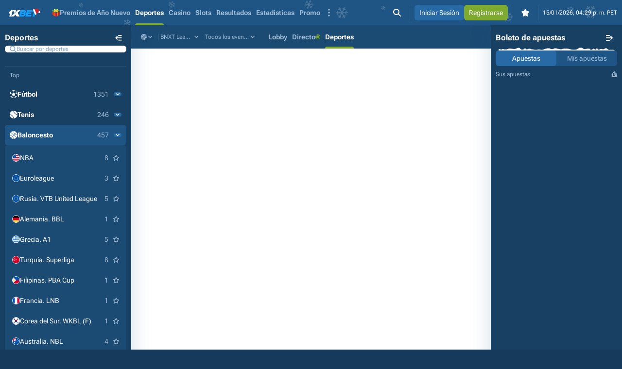

--- FILE ---
content_type: text/html; charset=utf-8
request_url: https://1xbet.pe/es/line/basketball/2297530-bnxt-league/491728014-spirou-charleroi-oostende
body_size: 48567
content:
<!DOCTYPE html><html data-platform="desktop" lang="es" dir="ltr"><head><meta charset="UTF-8"><meta name="viewport" content="width=device-width,initial-scale=1,maximum-scale=1,user-scalable=no"><link rel="stylesheet" crossorigin="anonymous" href="/assets/index-BilF9iO3.css" integrity="sha512-UaiN7TUlQgjmDUrjuaEwg5db/Crg+AT0UKK2CHxwC9akkCjlr8TTZvd9VFIa6tOky3H+l1XXzVSFDj3JYS4tyQ=="><meta name="format-detection" content="telephone=no,date=no,address=no,email=no,url=no"><meta name="mobile-web-app-capable" content="yes"><meta name="apple-mobile-web-app-capable" content="yes"><link href="/assets/colors-Df22jfut.css" rel="stylesheet"><title>
      Spirou Charleroi - BC Oostende - 24/11/2023, 02:30 p. m. Baloncesto | 1xbet en Perú | Apuestas pre-partido Abierto de Canadá. Mujeres momios
    </title><meta content="desktop" name="platform"><meta content="Apuestas de Baloncesto Spirou Charleroi - BC Oostende - 24/11/2023, 02:30 p. m. en 1xBet Perú 🏆. Disfruta de apuestas pre-partido para Abierto de Canadá. Mujeres, con momios competitivos 📊 y mercados exclusivos. 🎁 ¡Regístrate ahora y haz tu apuesta ganadora!" name="description"><meta content="Apuestas de Baloncesto Spirou Charleroi - BC Oostende - 24/11/2023, 02:30 p. m. en 1xBet Perú 🏆. Disfruta de apuestas pre-partido para Abierto de Canadá. Mujeres, con momios competitivos 📊 y mercados exclusivos. 🎁 ¡Regístrate ahora y haz tu apuesta ganadora!" name="twitter:description"><meta content="Apuestas de Baloncesto Spirou Charleroi - BC Oostende - 24/11/2023, 02:30 p. m. en 1xBet Perú 🏆. Disfruta de apuestas pre-partido para Abierto de Canadá. Mujeres, con momios competitivos 📊 y mercados exclusivos. 🎁 ¡Regístrate ahora y haz tu apuesta ganadora!" property="og:description"><!----><meta content="1xbet.pe" name="application-name"><meta content="1xbet.pe" name="apple-mobile-web-app-title"><meta content="light" name="color-scheme"><meta content="#174063" name="theme-color"><meta content="app-id=6741896573, app-argument=https://1xbet.pe/es/line/basketball/2297530-bnxt-league/491728014-spirou-charleroi-oostende/?utm_source=website&utm_campaign=smartbannermobi" name="apple-itunes-app"><link href="data:application/manifest+json,%7B%22background_color%22%3A%22%2314A0FF%22%2C%22categories%22%3A%5B%22games%22%2C%22sports%22%5D%2C%22display%22%3A%22standalone%22%2C%22icons%22%3A%5B%7B%22purpose%22%3A%22any%22%2C%22sizes%22%3A%22any%22%2C%22src%22%3A%22http%3A%2F%2Fmaster-1-3-router.web-obelis-platform-252-368.svc%3A3030%2Fassets%2Ffavicon-DqcIY7wU.svg%22%2C%22type%22%3A%22image%2Fsvg%2Bxml%22%7D%2C%7B%22purpose%22%3A%22maskable%22%2C%22sizes%22%3A%22any%22%2C%22src%22%3A%22http%3A%2F%2Fmaster-1-3-router.web-obelis-platform-252-368.svc%3A3030%2Fassets%2Ficon-maskable-pI-_mPUM.svg%22%2C%22type%22%3A%22image%2Fsvg%2Bxml%22%7D%2C%7B%22purpose%22%3A%22any%22%2C%22sizes%22%3A%22192x192%22%2C%22src%22%3A%22http%3A%2F%2Fmaster-1-3-router.web-obelis-platform-252-368.svc%3A3030%2Fassets%2Ffavicon-DqcIY7wU.svg%22%2C%22type%22%3A%22image%2Fsvg%2Bxml%22%7D%2C%7B%22purpose%22%3A%22maskable%22%2C%22sizes%22%3A%22192x192%22%2C%22src%22%3A%22http%3A%2F%2Fmaster-1-3-router.web-obelis-platform-252-368.svc%3A3030%2Fassets%2Ficon-maskable-pI-_mPUM.svg%22%2C%22type%22%3A%22image%2Fsvg%2Bxml%22%7D%2C%7B%22purpose%22%3A%22any%22%2C%22sizes%22%3A%22512x512%22%2C%22src%22%3A%22http%3A%2F%2Fmaster-1-3-router.web-obelis-platform-252-368.svc%3A3030%2Fassets%2Ffavicon-DqcIY7wU.svg%22%2C%22type%22%3A%22image%2Fsvg%2Bxml%22%7D%2C%7B%22purpose%22%3A%22maskable%22%2C%22sizes%22%3A%22512x512%22%2C%22src%22%3A%22http%3A%2F%2Fmaster-1-3-router.web-obelis-platform-252-368.svc%3A3030%2Fassets%2Ficon-maskable-pI-_mPUM.svg%22%2C%22type%22%3A%22image%2Fsvg%2Bxml%22%7D%5D%2C%22name%22%3A%221xbet.pe%22%2C%22prefer_related_applications%22%3Atrue%2C%22related_applications%22%3A%5B%7B%22id%22%3A%22com.obelis.xbetperu.site%22%2C%22platform%22%3A%22play%22%2C%22url%22%3A%22https%3A%2F%2F1xbet.pe%2Fdownload%2Fandroid%2Fcom.obelis.xbetperu.site%2Fsite%2F1xBet.apk%22%7D%5D%2C%22scope%22%3A%22http%3A%2F%2Fmaster-1-3-router.web-obelis-platform-252-368.svc%3A3030%22%2C%22short_name%22%3A%221xbet.pe%22%2C%22start_url%22%3A%22http%3A%2F%2Fmaster-1-3-router.web-obelis-platform-252-368.svc%3A3030%22%2C%22theme_color%22%3A%22%23174063%22%7D" rel="manifest"><link href="https://1xbet.pe/es/line/basketball/2297530-bnxt-league/491728014-spirou-charleroi-oostende" hreflang="es-PE" rel="alternate"><link href="https://1xbet.pe/es/line/basketball/2297530-bnxt-league/491728014-spirou-charleroi-oostende" hreflang="x-default" rel="alternate"><link href="/assets/favicon-DqcIY7wU.svg" rel="icon" sizes="any" type="image/svg+xml"><link href="https://1xbet.pe/es/line/basketball/2297530-bnxt-league/491728014-spirou-charleroi-oostende" rel="canonical"><!----><script data-breadcrumb-json="true" type="application/ld+json">{
  "@context": "https://schema.org",
  "@type": "BreadcrumbList",
  "itemListElement": [
    {
      "@type": "ListItem",
      "item": "https://1xbet.pe/es",
      "name": "1xbet.pe",
      "position": 1
    },
    {
      "@type": "ListItem",
      "name": "Deportes",
      "position": 2,
      "item": "https://1xbet.pe/es/line"
    },
    {
      "@type": "ListItem",
      "name": "Apuestas de Baloncesto",
      "position": 3,
      "item": "https://1xbet.pe/es/line/basketball"
    },
    {
      "@type": "ListItem",
      "name": "undefined undefined Baloncesto",
      "position": 4
    }
  ]
}</script><link rel="stylesheet" crossorigin="" href="/assets/regulators-BFbr6HMS.css"><link rel="stylesheet" crossorigin="" href="/assets/header-DAA3-1vV.css"><link rel="stylesheet" crossorigin="" href="/assets/footer-seo-ybHq2Fge.css"><link rel="stylesheet" crossorigin="" href="/assets/footer-UOi65mdL.css"><link rel="stylesheet" crossorigin="" href="/assets/main-layout-dF02OQmT.css"><link rel="stylesheet" crossorigin="" href="/assets/bets-history-event-result-B_ortnvv.css"><link rel="stylesheet" crossorigin="" href="/assets/recharge-bonus-hints-BgmaO_NC.css"><link rel="stylesheet" crossorigin="" href="/assets/coupon-sidebar-DBbJA3uV.css"><link rel="stylesheet" crossorigin="" href="/assets/sports-menu-BCgTl7xO.css"><link rel="stylesheet" crossorigin="" href="/assets/game-seo-CUI4EQen.css"><link rel="stylesheet" crossorigin="" href="/assets/sports-menu-horizontal-CTuV47OS.css"><link rel="stylesheet" crossorigin="" href="/assets/statistic-CqNosB5m.css"><link rel="stylesheet" crossorigin="" href="/assets/game-DuUhsdd_.css"></head><body><div id="app" data-v-app=""><div data-v-3302fb46="" class="main-layout u-flex--fxd_col u-pos-r main-layout--stretched"><header data-v-0ce3ee0d="" data-v-3302fb46="" class="header u-flex--gc_2x header--christmas main-layout__header u-pos-s"><a data-v-0ce3ee0d="" href="/es" class="router-link-active header__logo u-clr--base u-flex--ai_c u-focusable--inset" aria-label="Ir a la página de Inicio"><img data-v-0ce3ee0d="" alt="1xbet.pe logo" decoding="async" fetchpriority="high" height="52" src="/genfiles/cmsv2/pg/122/images/51167854602e73238ea2a843eac37aee.svg" width="82" class="header__img u-text--txt-size_xs"><!----></a><nav data-v-166d1d1b="" data-v-0ce3ee0d="" class="header-menu u-flex u-fx-child--grow u-min-w-0"><ul data-v-166d1d1b="" class="header-menu__list u-flex--gc_3x u-pe-n u-pos-r" style="display: flex; flex: 1 1 auto; overflow: hidden;"><li data-v-166d1d1b="" class="u-flex" style="flex: 0 0 auto;"><a data-v-166d1d1b="" href="/es/promotions/new-year-awards" class="header-menu__link u-flex--ai_c-jc_c-gc_1x u-focusable--inset u-inbox--ibx-size_xxs u-pe-a u-pos-r u-text--txt-size_m-fw_b-whs_nw"><span data-v-166d1d1b="" aria-hidden="true" class="icon--christmas-box u-icon--size-default icon u-icon"><svg class="u-icon__element" focusable="false" role="img" viewBox="0 0 16 16"><path fill="#e52532" d="M15.513 11.951v-7.86a.99.99 0 0 0-.567-.897L8.415.134a.97.97 0 0 0-.825 0l-6.53 3.06a.99.99 0 0 0-.568.897v7.86a.99.99 0 0 0 .567.897l6.53 3.06a.97.97 0 0 0 .826 0l6.53-3.06a.99.99 0 0 0 .568-.897" /><path fill="#b82125" d="M15.51 5.502v6.45c0 .384-.22.734-.566.896l-6.53 3.06a1 1 0 0 1-.414.091V8.746a.65.65 0 0 0 .261-.055z" /><path fill="#fbbc05" d="M5.064 7.513v7.211l-1.306-.611V6.938z" /><path fill="#f4950c" d="M12.251 6.938v7.175l-1.306.611v-7.21z" /><path fill="#157e4c" d="M16 4.855v-.963a.66.66 0 0 0-.392-.604L8.261.056a.65.65 0 0 0-.522 0L.392 3.288A.66.66 0 0 0 0 3.892v.963c0 .262.154.5.392.604L7.74 8.691a.65.65 0 0 0 .522 0l7.347-3.232A.66.66 0 0 0 16 4.855" /><path fill="#11653d" d="M16 3.89v.965a.66.66 0 0 1-.392.604L8.261 8.691A.7.7 0 0 1 8 8.746V7.039c.09 0 .18-.019.261-.056l7.675-3.376a.7.7 0 0 1 .064.284Z" /><path fill="#fbbc05" d="M4.736 5.662V7.37L3.43 6.795V5.087z" /><path fill="#f4950c" d="M12.572 5.087v1.708l-1.306.575V5.662z" /><path fill="#453bbc" d="M8.67 3.91s-.164 1.483.653 1.812c.714.289 1.054.83 1.127 1.623a.164.164 0 0 0 .28.104c.247-.24.429-.54.53-.87a.167.167 0 0 1 .232-.11q.208.095.394.227a.162.162 0 0 0 .257-.118c.03-.317.03-.824-.208-1.185-.327-.494-1.47-.494-1.47-.989z" /><path fill="#20bb6e" d="M15.935 3.607 8.26 6.983a.64.64 0 0 1-.522 0L.062 3.607a.66.66 0 0 1 .329-.32L7.738.057a.64.64 0 0 1 .522 0l7.347 3.232c.144.063.26.177.328.32Z" /><path fill="#453bbc" d="M8.386 3.78s.163 1.483-.653 1.812c-.715.289-1.054.83-1.128 1.624a.164.164 0 0 1-.28.103 2.04 2.04 0 0 1-.529-.87.167.167 0 0 0-.233-.11 2.5 2.5 0 0 0-.394.228.162.162 0 0 1-.256-.119c-.031-.317-.031-.823.208-1.185.326-.494 1.47-.494 1.47-.988z" /><path fill="#d98100" d="m12.57 5.087-1.306.575-7.608-3.81L4.89 1.31z" /><path fill="#ffe161" d="M12.72 2.016 4.736 5.66 3.43 5.087l8.155-3.57 1.134.499Z" /><path fill="#d98100" d="M12.14 6.578a.164.164 0 0 1-.257.118 2.6 2.6 0 0 0-.394-.227.166.166 0 0 0-.222.08l-.001.002v-.89l.653-.286.013.018c.24.363.24.868.209 1.185Z" /><path fill="#ffe161" d="M8.003 3.91s.163 1.483-.653 1.812c-.715.289-1.054.83-1.127 1.623a.164.164 0 0 1-.28.104 2.04 2.04 0 0 1-.53-.87.167.167 0 0 0-.232-.11q-.207.095-.394.227a.162.162 0 0 1-.257-.118c-.031-.317-.031-.823.208-1.185.326-.494 1.47-.494 1.47-.989zm.331 0s-.164 1.483.653 1.812c.714.289 1.054.83 1.127 1.623a.164.164 0 0 0 .28.104c.247-.24.429-.54.529-.87a.167.167 0 0 1 .233-.11q.208.095.394.227a.162.162 0 0 0 .257-.118c.03-.317.03-.824-.208-1.185-.327-.494-1.47-.494-1.47-.989z" /><path fill="#fbbc05" d="M11.8 6.042a4.2 4.2 0 0 1-1.188-.32c-.438-.22-1.143-.823-1.796-.823a3 3 0 0 0-.41.077 3.2 3.2 0 0 1-.08-1.066l1.796.494c0 .495 1.143.495 1.47.989.12.196.19.419.208.649M7.924 4.976a3 3 0 0 0-.41-.077c-.652 0-1.358.603-1.795.823a1.7 1.7 0 0 1-1.125-.008q.048-.172.145-.321c.327-.494 1.47-.494 1.47-.989l1.795-.494c.033.357.006.718-.08 1.066" /><path fill="#ffe161" d="M6.556 1.396C6.04.876 5.132.358 4.498.757c-.633.4-.712.68-.395 2.117.13.594-.382 1.386-.08 1.996.184.371.525.461.95.385a4 4 0 0 0 1.03-.385c.632-.319 1.268-.638 1.74-.638V2.594z" /><path fill="#fbbc05" d="M4.027 4.87c.183.371.524.461.95.385.358-.08.705-.21 1.028-.385.634-.319 1.27-.638 1.742-.638v-.479l-.396.08s-1.417-.801-2.216-.64c-.396.08-.712.328-.792-.151a2.2 2.2 0 0 0-.35-.747q.045.268.113.579c.13.593-.382 1.386-.08 1.996Z" /><path fill="#fbbc05" d="M7.748 2.594v1.638a1.4 1.4 0 0 0-.312.038 1.6 1.6 0 0 1-.322-.757 4.8 4.8 0 0 1 .092-1.464z" /><path fill="#f4950c" d="M7.742 3.996v.235c-.472 0-1.108.32-1.74.639a7 7 0 0 1-.357.168h-.001c-.201.035-1.076.148-1.146-.487s.553-.959 1.108-.879c.54.078 1.007.385 2.136.324" /><path fill="#ffe161" d="M9.843 1.396c.516-.52 1.425-1.038 2.058-.639.633.4.713.68.396 2.117-.13.594.381 1.386.08 1.996-.185.371-.525.461-.95.385a4 4 0 0 1-1.03-.385c-.633-.319-1.268-.638-1.74-.638V2.594z" /><path fill="#fbbc05" d="M9.29 3.592c-.05.25-.16.482-.322.677a1.4 1.4 0 0 0-.312-.038V2.594l.546-.55a4.6 4.6 0 0 1 .088 1.548" /><path fill="#fbbc05" d="M12.376 4.87c-.184.371-.524.461-.95.385a4 4 0 0 1-1.028-.385c-.634-.319-1.27-.638-1.742-.638v-.479l.396.08s1.417-.801 2.216-.64c.396.08.712.328.792-.151.069-.27.187-.523.35-.747q-.045.268-.113.579c-.13.593.381 1.386.08 1.996Z" /><path fill="#f4950c" d="M8.656 3.996v.235c.473 0 1.108.32 1.742.639q.181.09.356.168h.001c.201.035 1.076.148 1.146-.487s-.554-.959-1.108-.879c-.541.078-1.007.385-2.137.324" /><path fill="#ffe161" d="M8.772 4.151c-.356.251-.83.251-1.186 0-.523-.426-.476-1.573 0-2.053a.94.94 0 0 1 1.186 0c.476.48.524 1.627 0 2.053" /></svg></span> Premios de Año Nuevo</a></li><li data-v-166d1d1b="" class="u-flex" style="flex: 0 0 auto;"><a data-v-166d1d1b="" href="/es/lobby" class="header-menu__link u-flex--ai_c-jc_c-gc_1x u-focusable--inset u-inbox--ibx-size_xxs u-pe-a u-pos-r u-text--txt-size_m-fw_b-whs_nw header-menu__link--is-active"><!----> Deportes</a></li><li data-v-166d1d1b="" class="u-flex" style="flex: 0 0 auto;"><a data-v-166d1d1b="" href="/es/casino" class="header-menu__link u-flex--ai_c-jc_c-gc_1x u-focusable--inset u-inbox--ibx-size_xxs u-pe-a u-pos-r u-text--txt-size_m-fw_b-whs_nw"><!----> Casino</a></li><li data-v-166d1d1b="" class="u-flex" style="flex: 0 0 auto;"><a data-v-166d1d1b="" href="/es/casino/slots" class="header-menu__link u-flex--ai_c-jc_c-gc_1x u-focusable--inset u-inbox--ibx-size_xxs u-pe-a u-pos-r u-text--txt-size_m-fw_b-whs_nw"><!----> Slots</a></li><li data-v-166d1d1b="" class="u-flex" style="flex: 0 0 auto;"><a data-v-166d1d1b="" href="/es/results" class="header-menu__link u-flex--ai_c-jc_c-gc_1x u-focusable--inset u-inbox--ibx-size_xxs u-pe-a u-pos-r u-text--txt-size_m-fw_b-whs_nw"><!----> Resultados</a></li><li data-v-166d1d1b="" class="u-flex" style="flex: 0 0 auto;"><a data-v-166d1d1b="" href="/es/statistic" class="header-menu__link u-flex--ai_c-jc_c-gc_1x u-focusable--inset u-inbox--ibx-size_xxs u-pe-a u-pos-r u-text--txt-size_m-fw_b-whs_nw"><!----> Estadísticas</a></li><li data-v-166d1d1b="" class="u-flex" style="flex: 0 0 auto;"><a data-v-166d1d1b="" href="/es/bonuses" class="header-menu__link u-flex--ai_c-jc_c-gc_1x u-focusable--inset u-inbox--ibx-size_xxs u-pe-a u-pos-r u-text--txt-size_m-fw_b-whs_nw"><!----> Promo</a></li><li data-v-166d1d1b="" class="u-flex" style="flex: 0 0 auto;"><div data-v-22a2ce2f="" data-v-166d1d1b="" class="dropdown header-menu-group u-flex u-pe-a"><div class="u-grid"><button data-v-22a2ce2f="" aria-label="Mostrar más" type="button" class="header-menu-group-toggle u-flex--ai_c u-focusable--inset u-inbox--ibx-size_xxs u-min-h-100"><span data-v-22a2ce2f="" aria-hidden="true" class="icon--dots u-icon--size-default icon u-icon"><svg class="u-icon__element" focusable="false" role="img" viewBox="0 0 4 16"><path d="M2 12.25a1.75 1.75 0 1 0 0 3.5 1.75 1.75 0 0 0 0-3.5m0-6a1.75 1.75 0 1 0 0 3.5 1.75 1.75 0 0 0 0-3.5M3.75 2a1.75 1.75 0 1 0-3.5 0 1.75 1.75 0 0 0 3.5 0" /></svg></span></button></div><!----></div></li></ul></nav><menu data-v-0ce3ee0d="" class="header__controls u-flex"><li data-v-0ce3ee0d="" class="header__group u-flex--ai_c-jc_c-gc_2x u-pos-r"><button data-v-82b2d23d="" data-v-0ce3ee0d="" type="button" class="button u-ai_c u-max-w-100 u-rounded--br-size_d u-text--ta_c u-us--n button--size-m button--theme-default button--narrow u-focusable" data-qa="button-open-search" aria-label="Buscar por aplicación"><!----><span data-v-82b2d23d="" class="button__inner u-flex--ai_c-jc_c"><span data-v-0ce3ee0d="" aria-hidden="true" class="icon--search u-icon--size-default icon u-icon u-clr--base"><svg class="u-icon__element" focusable="false" role="img" viewBox="0 0 16 16"><path d="M13 6.5a6.5 6.5 0 0 1-1.25 3.83l3.95 3.96a1 1 0 0 1-1.41 1.42l-3.96-3.96A6.5 6.5 0 1 1 13 6.5M6.5 11a4.5 4.5 0 1 0 0-9 4.5 4.5 0 0 0 0 9" /></svg></span><!----></span><!----></button></li><li data-v-0ce3ee0d="" class="header__group u-flex--ai_c-jc_c-gc_2x u-pos-r"><a data-v-82b2d23d="" data-v-0ce3ee0d="" disabled="false" tabindex="0" class="button u-ai_c u-max-w-100 u-rounded--br-size_d u-text--ta_c u-us--n button--size-m button--theme-primary u-focusable" href="/es/login" data-qa="do-login-button"><!----><span data-v-82b2d23d="" class="button__inner u-flex--ai_c-jc_c"><span data-v-82b2d23d="" class="button__text u-text--crop"><span data-v-82b2d23d="">Iniciar Sesión</span></span></span><!----></a><a data-v-82b2d23d="" data-v-0ce3ee0d="" disabled="false" tabindex="0" class="button u-ai_c u-max-w-100 u-rounded--br-size_d u-text--ta_c u-us--n button--size-m button--theme-accent u-focusable" href="/es/registration" data-qa="do-register-button"><!----><span data-v-82b2d23d="" class="button__inner u-flex--ai_c-jc_c"><span data-v-82b2d23d="" class="button__text u-text--crop"><span data-v-82b2d23d="">Registrarse</span></span></span><!----></a></li><li data-v-0ce3ee0d="" class="header__group u-flex--ai_c-jc_c-gc_2x u-pos-r"><div data-v-0ce3ee0d="" class="dropdown favorites-dropdown"><div class="u-grid"><button data-v-82b2d23d="" type="button" class="button u-ai_c u-max-w-100 u-rounded--br-size_d u-text--ta_c u-us--n button--size-m button--theme-default button--narrow u-focusable" aria-expanded="false" data-qa="button-open-favorites-menu" aria-label="Favoritos"><!----><span data-v-82b2d23d="" class="button__inner u-flex--ai_c-jc_c"><span aria-hidden="true" class="icon--favorite u-icon--size-default icon u-icon u-clr--base"><svg class="u-icon__element" focusable="false" role="img" viewBox="0 0 100 100"><path d="m54.7 2.93 13.31 25.82 27.6 5.27c4.19.8 5.84 6.13 2.9 9.35L79.16 64.59l3.74 29.07c.57 4.4-3.77 7.7-7.6 5.78L50 86.73l-25.28 12.7c-3.83 1.93-8.18-1.37-7.61-5.77l3.74-29.07L1.48 43.37c-2.93-3.22-1.27-8.56 2.9-9.35l27.6-5.27L45.3 2.93a5.23 5.23 0 0 1 9.4 0" /></svg></span><!----><!----></span><!----></button></div><!----></div></li><li data-v-0ce3ee0d="" class="header__group u-flex--ai_c-jc_c u-pos-r"><time data-v-0ce3ee0d="" datetime="2026-01-15T21:29:10.837Z" class="u-clr--base u-text--txt-size_s">15/01/2026, 04:29 p.&#160;m. PET</time></li><!----><!----></menu><div class="tooltip-teleport u-contents"></div></header><div data-v-3302fb46="" class="u-flex u-fx-child--grow u-min-w-0 u-pos-r"><!----><aside data-v-3302fb46="" class="main-layout-aside main-layout__aside u-flex--fxd_col u-pos-s main-layout-aside--end"><div data-v-3302fb46="" class="main-layout-aside__inner u-flex--fxd_col u-fx-child--grow u-min-h-0 u-pos-r"><div data-v-3302fb46="" class="main-layout-aside__content u-flex--fxd_col u-fx-child--grow u-min-h-0"><div data-v-55d517c9="" data-v-6473d7a9="" data-v-3302fb46="" class="category-list u-flex--fxd_col"><header data-v-55d517c9="" class="sidebar-head u-flex--fxd_col-gr_2x u-inbox--ibx-size_xs"><div class="sidebar-head__top u-flex--jc_sb-gc_1x"><div class="u-clr--base u-self--as_c u-sidebar-no-compact u-text--txt-size_d-fw_b-wb_bw">Deportes</div><span class="u-clr--base"><button data-v-82b2d23d="" data-v-55d517c9="" type="button" class="button u-ai_c u-max-w-100 u-rounded--br-size_d u-text--ta_c u-us--n button--size-m button--theme-default button--narrow u-focusable" aria-label="Contraer el bloque"><!----><span data-v-82b2d23d="" class="button__inner u-flex--ai_c-jc_c"><span data-v-55d517c9="" aria-hidden="true" class="icon--arrow-left-sidebar u-icon--size-default icon u-icon"><svg class="u-icon__element" focusable="false" role="img" viewBox="0 0 16 17"><path d="M8 2.41a1 1 0 1 0 0 2h6a1 1 0 1 0 0-2zm-7 6a1 1 0 0 1 .15-.53 1 1 0 0 1 .23-.35l2.8-2.8a1 1 0 0 1 1.42 1.4L4.33 7.42H14a1 1 0 1 1 0 2H4.33l1.25 1.25a1 1 0 1 1-1.41 1.41L1.49 9.4a1 1 0 0 1-.2-.29 1 1 0 0 1-.29-.7m6 5a1 1 0 0 1 1-1h6a1 1 0 1 1 0 2H8a1 1 0 0 1-1-1" /></svg></span><!----></span><!----></button></span></div><search aria-label="Buscar por deportes" role="search" class="u-sidebar-no-compact"><div data-v-b9ce68c8="" data-v-457325b2="" data-v-6473d7a9="" class="field u-field u-grid field--size-m field--theme-base field--without-border field-input field-search field-search--size-m field-input--theme-base"><fieldset data-v-b9ce68c8="" class="field__box u-grid u-rounded--br-size_d u-text--ta_s"><div data-v-b9ce68c8="" class="field__inner u-flex u-pos-r"><label data-v-b9ce68c8="" for="field-3" class="field__icon u-flex--jc_c"><span aria-hidden="true" class="icon--search u-icon--size-s icon u-icon"><svg class="u-icon__element" focusable="false" role="img" viewBox="0 0 16 16"><path d="M13 6.5a6.5 6.5 0 0 1-1.25 3.83l3.95 3.96a1 1 0 0 1-1.41 1.42l-3.96-3.96A6.5 6.5 0 1 1 13 6.5M6.5 11a4.5 4.5 0 1 0 0-9 4.5 4.5 0 0 0 0 9" /></svg></span></label><span data-v-b9ce68c8="" class="u-flex u-fx-child--fx_a u-min-w-0 u-pos-r"><input data-v-457325b2="" id="field-3" placeholder="Buscar por deportes" type="text" class="field-input__control u-fx-child--fx_a u-min-w-0"><!----></span><!----><!----></div></fieldset><!----><!----></div></search></header><div data-v-5002735a="" data-v-55d517c9="" class="scrollbar scrollbar--theme-default scrollbar--is-stable scrollbar--only-vertical u-flex--fxd_col u-fx-child--grow u-pos-r"><!----><!----><!----><ul data-v-6473d7a9=""><li data-v-63b2b4fb="" data-v-6473d7a9="" class="category-list-group u-sidebar-groups"><div data-v-63b2b4fb="" class="u-sidebar-groups__item"><span data-v-63b2b4fb="" class="u-clr--p-1 u-flex--ai_c-jc_st u-sidebar-groups__title u-sidebar-no-compact u-text--txt-size_s-wb_bw u-us--n">Top</span><nav data-v-63b2b4fb=""><ul data-v-63b2b4fb="" class="u-flex--fxd_col u-sidebar-groups__list"><li data-v-5fc828dd="" data-v-6473d7a9="" class="category-list-item u-flex--fxd_col-gr_0x u-rounded--br-size_d"><div data-v-5fc828dd="" class="category-list-item__inner u-flex--ai_c u-rounded--inht_all" aria-label=""><a data-v-5fc828dd="" href="/es/line/football" class="category-list-item__lead u-clr--base u-flex u-focusable u-fx-child--fx_a u-rounded--inht_all"><span data-v-6473d7a9="" class="u-flex--ai_c-gc_2x u-fx-child--fx_a u-sidebar-option u-rounded--inht_tl-inht_bl"><span data-v-6473d7a9="" aria-hidden="true" class="icon--1 u-icon--size-default icon u-icon u-clr--base"><svg class="u-icon__element" focusable="false" role="img" viewBox="0 0 16 16"><path d="M8 0a8 8 0 1 0 0 16A8 8 0 0 0 8 0m.29 2.3 2.78-1.1q.47.2.91.49t.83.6l.02.03.34.3.05.04.33.35.03.04a7 7 0 0 1 .62.79l-.56 2.35-2.73.91L8.3 5zm-6.2 1.16.33-.41.03-.03.33-.35.04-.04q.16-.16.34-.3l.03-.03q.38-.33.81-.6h.01q.45-.3.91-.5l2.8 1.1V5L5.08 7.1l-2.73-.9-.56-2.36zm-.33 8.63-.23-.36-.01-.03-.2-.38a7.4 7.4 0 0 1-.48-1.24l-.02-.05-.1-.4L.7 9.6q-.1-.45-.14-.9L2.2 6.74l2.7.9.8 3.15-1.3 1.72zm8.02 3.16-.41.09H9.3q-.18.04-.35.06l-.1.01q-.16.03-.33.03l-.1.01a7 7 0 0 1-.82 0h-.05l-.35-.02q-.38-.04-.75-.13l-1.58-2.47 1.27-1.7h3.72l1.29 1.72zm5.51-5.65v.04l-.1.39-.02.05-.13.4v.01q-.15.42-.35.83l-.2.38-.02.03-.23.36-2.63.42-1.3-1.72.79-3.14 2.7-.9 1.63 1.95q-.04.45-.14.9" /></svg></span><span data-v-6473d7a9="" class="u-clr--base u-fx-child--fx_a u-sidebar-no-compact u-text--txt-size_m-fw_b-wb_bw">Fútbol</span><span data-v-6473d7a9="" class="u-clr--p-1 u-sidebar-no-compact u-text--txt-size_m">1351</span></span></a><button data-v-5fc828dd="" aria-expanded="false" aria-label="Expandir la lista de torneos" type="button" class="category-list-item__trigger u-area-expanded u-bg--p-4 u-clr--base u-equal-sizes u-flex--ai_c-jc_c u-focusable u-fx-child--fx_n u-rounded--br-size_m u-sidebar-no-compact"><span data-v-5fc828dd="" aria-hidden="true" class="icon--chevron-down icon--is-bottom u-icon--size-xxxs icon u-icon"><svg class="u-icon__element" focusable="false" role="img" viewBox="0 0 10 7"><path d="M4.61 6.34.16 1.94a.54.54 0 0 1 0-.77L.68.66a.55.55 0 0 1 .78 0L5 4.15 8.54.65a.55.55 0 0 1 .78 0l.52.52c.21.21.21.56 0 .77l-4.45 4.4a.55.55 0 0 1-.78 0" /></svg></span></button></div><!----></li><li data-v-5fc828dd="" data-v-6473d7a9="" class="category-list-item u-flex--fxd_col-gr_0x u-rounded--br-size_d"><div data-v-5fc828dd="" class="category-list-item__inner u-flex--ai_c u-rounded--inht_all" aria-label=""><a data-v-5fc828dd="" href="/es/line/tennis" class="category-list-item__lead u-clr--base u-flex u-focusable u-fx-child--fx_a u-rounded--inht_all"><span data-v-6473d7a9="" class="u-flex--ai_c-gc_2x u-fx-child--fx_a u-sidebar-option u-rounded--inht_tl-inht_bl"><span data-v-6473d7a9="" aria-hidden="true" class="icon--4 u-icon--size-default icon u-icon u-clr--base"><svg class="u-icon__element" focusable="false" role="img" viewBox="0 0 32 32"><path d="M14.5 0A16 16 0 0 0 .1 14.5v.1C4 15 8 17 11.6 20.4S17 28 17.5 31.9a16 16 0 0 0 14.4-14.3v-.1C28 17 24 15 20.4 11.6S15 4 14.5.1z" /><path d="M32 15.5A16 16 0 0 0 16.5 0c.4 3.4 2.2 7.1 5.3 10.2S28.6 15 32 15.5m-32 1A16 16 0 0 0 15.5 32c-.4-3.4-2.3-7.1-5.3-10.2S3.4 17 0 16.5" /></svg></span><span data-v-6473d7a9="" class="u-clr--base u-fx-child--fx_a u-sidebar-no-compact u-text--txt-size_m-fw_b-wb_bw">Tenis</span><span data-v-6473d7a9="" class="u-clr--p-1 u-sidebar-no-compact u-text--txt-size_m">246</span></span></a><button data-v-5fc828dd="" aria-expanded="false" aria-label="Expandir la lista de torneos" type="button" class="category-list-item__trigger u-area-expanded u-bg--p-4 u-clr--base u-equal-sizes u-flex--ai_c-jc_c u-focusable u-fx-child--fx_n u-rounded--br-size_m u-sidebar-no-compact"><span data-v-5fc828dd="" aria-hidden="true" class="icon--chevron-down icon--is-bottom u-icon--size-xxxs icon u-icon"><svg class="u-icon__element" focusable="false" role="img" viewBox="0 0 10 7"><path d="M4.61 6.34.16 1.94a.54.54 0 0 1 0-.77L.68.66a.55.55 0 0 1 .78 0L5 4.15 8.54.65a.55.55 0 0 1 .78 0l.52.52c.21.21.21.56 0 .77l-4.45 4.4a.55.55 0 0 1-.78 0" /></svg></span></button></div><!----></li><li data-v-5fc828dd="" data-v-6473d7a9="" class="category-list-item u-flex--fxd_col-gr_0x u-rounded--br-size_d category-list-item--is-active category-list-item--is-opened"><div data-v-5fc828dd="" class="category-list-item__inner u-flex--ai_c u-rounded--inht_all" aria-label=""><a data-v-5fc828dd="" href="/es/line" class="category-list-item__lead u-clr--base u-flex u-focusable u-fx-child--fx_a u-rounded--inht_all"><span data-v-6473d7a9="" class="u-flex--ai_c-gc_2x u-fx-child--fx_a u-sidebar-option u-rounded--inht_tl-inht_bl u-sidebar-option--is-active"><span data-v-6473d7a9="" aria-hidden="true" class="icon--3 u-icon--size-default icon u-icon u-clr--base"><svg class="u-icon__element" focusable="false" role="img" viewBox="0 0 16 16"><path d="M5.23 11.18a6.6 6.6 0 0 0-5.1-1.7 8 8 0 0 0 2.77 4.68l2.54-2.79z" /><path d="m.01 8.37.03.45a7.3 7.3 0 0 1 5.85 2.06L8.06 8.5l-6.2-5.64A8 8 0 0 0 .02 8.37m6.33 3A7.3 7.3 0 0 1 8.06 16a8 8 0 0 0 5.62-2.36L8.55 8.95zm4.49-5.92 2.82-3.1-.27-.27A8 8 0 0 0 8.47.01a6.6 6.6 0 0 0 2.37 5.44" /><path d="M7.63 0a8 8 0 0 0-5.31 2.37L8.5 8l1.87-2.06a7 7 0 0 1-2.04-2.8Q7.72 1.65 7.8 0zM3.44 14.57a8 8 0 0 0 3.95 1.4 6.7 6.7 0 0 0-1.5-4.1zm7.48-8.22L9 8.45l5.14 4.68a8 8 0 0 0 1.85-5.53 7.3 7.3 0 0 1-5.07-1.25m.45-.5a6.6 6.6 0 0 0 4.56 1.08 8 8 0 0 0-1.81-4.09z" /></svg></span><span data-v-6473d7a9="" class="u-clr--base u-fx-child--fx_a u-sidebar-no-compact u-text--txt-size_m-fw_b-wb_bw">Baloncesto</span><span data-v-6473d7a9="" class="u-clr--p-1 u-sidebar-no-compact u-text--txt-size_m">457</span></span></a><button data-v-5fc828dd="" aria-expanded="true" aria-label="Expandir la lista de torneos" type="button" class="category-list-item__trigger u-area-expanded u-bg--p-4 u-clr--base u-equal-sizes u-flex--ai_c-jc_c u-focusable u-fx-child--fx_n u-rounded--br-size_m u-sidebar-no-compact category-list-item__trigger--is-active"><span data-v-5fc828dd="" aria-hidden="true" class="icon--chevron-down icon--is-top u-icon--size-xxxs icon u-icon"><svg class="u-icon__element" focusable="false" role="img" viewBox="0 0 10 7"><path d="M4.61 6.34.16 1.94a.54.54 0 0 1 0-.77L.68.66a.55.55 0 0 1 .78 0L5 4.15 8.54.65a.55.55 0 0 1 .78 0l.52.52c.21.21.21.56 0 .77l-4.45 4.4a.55.55 0 0 1-.78 0" /></svg></span></button></div><ul data-v-5fc828dd="" class="u-bg--p-7 u-flex--fxd_col u-inbox--ibx-size_xxs u-rounded--br-size_d u-sidebar-no-compact"><li data-v-43ea814d="" data-v-6473d7a9="" class="category-list-sub-item u-rounded--inht_all"><div data-v-43ea814d="" class="u-bg--i u-flex--ai_c u-rounded--inht_all"><a data-v-43ea814d="" href="/es/line/basketball/13589-nba" class="u-clr--base u-focusable u-fx-child--fx_a u-rounded--inht_all"><span data-v-6473d7a9="" class="u-flex--ai_c-gc_2x u-rounded--inht_tl-inht_bl u-sidebar-option u-sidebar-option--sub"><span data-v-6473d7a9="" aria-hidden="true" class="icon--153 u-icon--size-default icon u-icon u-icon--has-border u-rounded--br-size_circle"><svg class="u-icon__element" focusable="false" role="img" viewBox="0 0 512 512"><circle cx="256" cy="256" r="256" fill="#fff" /><path fill="#d80027" d="M245 256h267c0-23-3-45-9-67H245zm0-134h229a257 257 0 0 0-59-66H245zm11 390c60 0 116-21 159-56H97c43 35 99 56 159 56M38 390h436a254 254 0 0 0 29-67H9a254 254 0 0 0 29 67" /><path fill="#0052b4" d="M119 40h23l-22 16 9 25-22-16-22 16 7-22a257 257 0 0 0-49 56h7l-14 10a256 256 0 0 0-6 11l7 20-13-9a254 254 0 0 0-8 20l7 22h27l-22 16 9 25-22-15-13 9a258 258 0 0 0-2 32h256V0c-51 0-98 15-137 40m10 190-22-15-22 15 8-25-21-16h27l8-25 8 25h27l-22 16zm-9-100 9 26-22-16-22 16 8-26-21-15h27l8-26 8 26h27zm100 100-21-15-22 15 8-25-21-16h26l9-25 8 25h27l-22 16zm-8-100 8 26-21-16-22 16 8-26-21-15h26l9-26 8 26h27zm0-74 8 25-21-16-22 16 8-25-21-16h26l9-26 8 26h27z" /></svg></span><span data-v-6473d7a9="" class="u-clr--base u-fx-child--fx_a u-sidebar-no-compact u-text--txt-size_m-wb_bw">NBA</span><span data-v-6473d7a9="" class="u-clr--p-1 u-sidebar-no-compact u-text--txt-size_m">8</span></span></a><button data-v-43ea814d="" aria-label="Añadir a favoritos" class="favorite-button favorite-button--theme-primary u-flex--ai_c-jc_c u-focusable category-list-sub-item__favorite u-self--as_sh" type="button"><span aria-hidden="true" class="icon--favorite-stroke u-icon--size-xs icon u-icon"><svg class="u-icon__element" focusable="false" role="img" viewBox="0 0 100 100"><path fill-rule="evenodd" d="M68.01 28.75 54.7 2.93a5.23 5.23 0 0 0-9.4 0L31.99 28.75l-27.6 5.27c-4.18.8-5.84 6.13-2.9 9.35l19.36 21.22-3.74 29.07c-.57 4.4 3.78 7.7 7.6 5.78L50 86.73l25.28 12.7c3.84 1.93 8.18-1.37 7.61-5.77l-3.74-29.07 19.37-21.22c2.93-3.22 1.28-8.56-2.9-9.35l-27.6-5.27Zm14.48 14.9-21.92-4.18L50 18.97l-10.57 20.5-21.91 4.18L32.9 60.49l-2.98 23.09L50 73.48l20.08 10.1-2.98-23.09 15.4-16.84ZM19.77 88.68" /></svg></span></button></div></li><li data-v-43ea814d="" data-v-6473d7a9="" class="category-list-sub-item u-rounded--inht_all"><div data-v-43ea814d="" class="u-bg--i u-flex--ai_c u-rounded--inht_all"><a data-v-43ea814d="" href="/es/line/basketball/139460-euroleague" class="u-clr--base u-focusable u-fx-child--fx_a u-rounded--inht_all"><span data-v-6473d7a9="" class="u-flex--ai_c-gc_2x u-rounded--inht_tl-inht_bl u-sidebar-option u-sidebar-option--sub"><span data-v-6473d7a9="" aria-hidden="true" class="icon--223 u-icon--size-default icon u-icon u-icon--has-border u-rounded--br-size_circle"><svg class="u-icon__element" focusable="false" role="img" viewBox="0 0 512 512"><circle cx="256" cy="256" r="256" fill="#0052b4" /><path fill="#ffda44" d="m256 100 8 26h27l-22 15 9 26-22-16-22 16 9-26-22-15h27zm-110 46 24 12 19-19-5 27 24 12-26 4-4 26-12-24-27 5 19-19zm-46 110 26-8v-27l15 22 26-9-16 22 16 22-26-9-15 22v-27zm46 110 12-24-19-19 27 5 12-24 4 26 26 4-24 12 5 27-19-19zm110 46-8-26h-27l22-15-9-26 22 16 22-16-9 26 22 15h-27zm110-46-24-12-19 19 5-27-24-12 26-4 4-26 12 24 27-5-19 19zm46-110-26 8v27l-15-22-26 9 16-22-16-22 26 9 15-22v27zm-46-110-12 24 19 19-27-5-12 24-4-26-26-4 24-12-5-27 19 19z" /></svg></span><span data-v-6473d7a9="" class="u-clr--base u-fx-child--fx_a u-sidebar-no-compact u-text--txt-size_m-wb_bw">Euroleague</span><span data-v-6473d7a9="" class="u-clr--p-1 u-sidebar-no-compact u-text--txt-size_m">3</span></span></a><button data-v-43ea814d="" aria-label="Añadir a favoritos" class="favorite-button favorite-button--theme-primary u-flex--ai_c-jc_c u-focusable category-list-sub-item__favorite u-self--as_sh" type="button"><span aria-hidden="true" class="icon--favorite-stroke u-icon--size-xs icon u-icon"><svg class="u-icon__element" focusable="false" role="img" viewBox="0 0 100 100"><path fill-rule="evenodd" d="M68.01 28.75 54.7 2.93a5.23 5.23 0 0 0-9.4 0L31.99 28.75l-27.6 5.27c-4.18.8-5.84 6.13-2.9 9.35l19.36 21.22-3.74 29.07c-.57 4.4 3.78 7.7 7.6 5.78L50 86.73l25.28 12.7c3.84 1.93 8.18-1.37 7.61-5.77l-3.74-29.07 19.37-21.22c2.93-3.22 1.28-8.56-2.9-9.35l-27.6-5.27Zm14.48 14.9-21.92-4.18L50 18.97l-10.57 20.5-21.91 4.18L32.9 60.49l-2.98 23.09L50 73.48l20.08 10.1-2.98-23.09 15.4-16.84ZM19.77 88.68" /></svg></span></button></div></li><li data-v-43ea814d="" data-v-6473d7a9="" class="category-list-sub-item u-rounded--inht_all"><div data-v-43ea814d="" class="u-bg--i u-flex--ai_c u-rounded--inht_all"><a data-v-43ea814d="" href="/es/line/basketball/118387-vtb-united-league" class="u-clr--base u-focusable u-fx-child--fx_a u-rounded--inht_all"><span data-v-6473d7a9="" class="u-flex--ai_c-gc_2x u-rounded--inht_tl-inht_bl u-sidebar-option u-sidebar-option--sub"><span data-v-6473d7a9="" aria-hidden="true" class="icon--223 u-icon--size-default icon u-icon u-icon--has-border u-rounded--br-size_circle"><svg class="u-icon__element" focusable="false" role="img" viewBox="0 0 512 512"><circle cx="256" cy="256" r="256" fill="#0052b4" /><path fill="#ffda44" d="m256 100 8 26h27l-22 15 9 26-22-16-22 16 9-26-22-15h27zm-110 46 24 12 19-19-5 27 24 12-26 4-4 26-12-24-27 5 19-19zm-46 110 26-8v-27l15 22 26-9-16 22 16 22-26-9-15 22v-27zm46 110 12-24-19-19 27 5 12-24 4 26 26 4-24 12 5 27-19-19zm110 46-8-26h-27l22-15-9-26 22 16 22-16-9 26 22 15h-27zm110-46-24-12-19 19 5-27-24-12 26-4 4-26 12 24 27-5-19 19zm46-110-26 8v27l-15-22-26 9 16-22-16-22 26 9 15-22v27zm-46-110-12 24 19 19-27-5-12 24-4-26-26-4 24-12-5-27 19 19z" /></svg></span><span data-v-6473d7a9="" class="u-clr--base u-fx-child--fx_a u-sidebar-no-compact u-text--txt-size_m-wb_bw">Rusia. VTB United League</span><span data-v-6473d7a9="" class="u-clr--p-1 u-sidebar-no-compact u-text--txt-size_m">5</span></span></a><button data-v-43ea814d="" aria-label="Añadir a favoritos" class="favorite-button favorite-button--theme-primary u-flex--ai_c-jc_c u-focusable category-list-sub-item__favorite u-self--as_sh" type="button"><span aria-hidden="true" class="icon--favorite-stroke u-icon--size-xs icon u-icon"><svg class="u-icon__element" focusable="false" role="img" viewBox="0 0 100 100"><path fill-rule="evenodd" d="M68.01 28.75 54.7 2.93a5.23 5.23 0 0 0-9.4 0L31.99 28.75l-27.6 5.27c-4.18.8-5.84 6.13-2.9 9.35l19.36 21.22-3.74 29.07c-.57 4.4 3.78 7.7 7.6 5.78L50 86.73l25.28 12.7c3.84 1.93 8.18-1.37 7.61-5.77l-3.74-29.07 19.37-21.22c2.93-3.22 1.28-8.56-2.9-9.35l-27.6-5.27Zm14.48 14.9-21.92-4.18L50 18.97l-10.57 20.5-21.91 4.18L32.9 60.49l-2.98 23.09L50 73.48l20.08 10.1-2.98-23.09 15.4-16.84ZM19.77 88.68" /></svg></span></button></div></li><li data-v-43ea814d="" data-v-6473d7a9="" class="category-list-sub-item u-rounded--inht_all"><div data-v-43ea814d="" class="u-bg--i u-flex--ai_c u-rounded--inht_all"><a data-v-43ea814d="" href="/es/line/basketball/24593-germany-bbl" class="u-clr--base u-focusable u-fx-child--fx_a u-rounded--inht_all"><span data-v-6473d7a9="" class="u-flex--ai_c-gc_2x u-rounded--inht_tl-inht_bl u-sidebar-option u-sidebar-option--sub"><span data-v-6473d7a9="" aria-hidden="true" class="icon--53 u-icon--size-default icon u-icon u-icon--has-border u-rounded--br-size_circle"><svg class="u-icon__element" focusable="false" role="img" viewBox="0 0 16 16"><path fill="#ffda44" d="M.5 10.8a8 8 0 0 0 15 0L8 10l-7.5.7Z" /><path fill="#000" d="M8 0A8 8 0 0 0 .5 5.2L8 6l7.5-.7A8 8 0 0 0 8 0" /><path fill="#d80027" d="M.5 5.2a8 8 0 0 0 0 5.6h15a8 8 0 0 0 0-5.6z" /></svg></span><span data-v-6473d7a9="" class="u-clr--base u-fx-child--fx_a u-sidebar-no-compact u-text--txt-size_m-wb_bw">Alemania. BBL</span><span data-v-6473d7a9="" class="u-clr--p-1 u-sidebar-no-compact u-text--txt-size_m">1</span></span></a><button data-v-43ea814d="" aria-label="Añadir a favoritos" class="favorite-button favorite-button--theme-primary u-flex--ai_c-jc_c u-focusable category-list-sub-item__favorite u-self--as_sh" type="button"><span aria-hidden="true" class="icon--favorite-stroke u-icon--size-xs icon u-icon"><svg class="u-icon__element" focusable="false" role="img" viewBox="0 0 100 100"><path fill-rule="evenodd" d="M68.01 28.75 54.7 2.93a5.23 5.23 0 0 0-9.4 0L31.99 28.75l-27.6 5.27c-4.18.8-5.84 6.13-2.9 9.35l19.36 21.22-3.74 29.07c-.57 4.4 3.78 7.7 7.6 5.78L50 86.73l25.28 12.7c3.84 1.93 8.18-1.37 7.61-5.77l-3.74-29.07 19.37-21.22c2.93-3.22 1.28-8.56-2.9-9.35l-27.6-5.27Zm14.48 14.9-21.92-4.18L50 18.97l-10.57 20.5-21.91 4.18L32.9 60.49l-2.98 23.09L50 73.48l20.08 10.1-2.98-23.09 15.4-16.84ZM19.77 88.68" /></svg></span></button></div></li><li data-v-43ea814d="" data-v-6473d7a9="" class="category-list-sub-item u-rounded--inht_all"><div data-v-43ea814d="" class="u-bg--i u-flex--ai_c u-rounded--inht_all"><a data-v-43ea814d="" href="/es/line/basketball/115285-greece-a1" class="u-clr--base u-focusable u-fx-child--fx_a u-rounded--inht_all"><span data-v-6473d7a9="" class="u-flex--ai_c-gc_2x u-rounded--inht_tl-inht_bl u-sidebar-option u-sidebar-option--sub"><span data-v-6473d7a9="" aria-hidden="true" class="icon--60 u-icon--size-default icon u-icon u-icon--has-border u-rounded--br-size_circle"><svg class="u-icon__element" focusable="false" role="img" viewBox="0 0 512 512"><circle cx="256" cy="256" r="256" fill="#fff" /><path fill="#338af3" d="M256 189h247a255 255 0 0 0-29-67H256zM97 456h318a257 257 0 0 0 59-66H38a257 257 0 0 0 59 66M89 62a257 257 0 0 0-51 60h51zm167 194v-67H156v67H89v-67H9a256 256 0 0 0 0 134h494c6-22 9-44 9-67zm0-256c-36 0-69 7-100 20v102h100V56h159C372 21 316 0 256 0" /></svg></span><span data-v-6473d7a9="" class="u-clr--base u-fx-child--fx_a u-sidebar-no-compact u-text--txt-size_m-wb_bw">Grecia. A1</span><span data-v-6473d7a9="" class="u-clr--p-1 u-sidebar-no-compact u-text--txt-size_m">5</span></span></a><button data-v-43ea814d="" aria-label="Añadir a favoritos" class="favorite-button favorite-button--theme-primary u-flex--ai_c-jc_c u-focusable category-list-sub-item__favorite u-self--as_sh" type="button"><span aria-hidden="true" class="icon--favorite-stroke u-icon--size-xs icon u-icon"><svg class="u-icon__element" focusable="false" role="img" viewBox="0 0 100 100"><path fill-rule="evenodd" d="M68.01 28.75 54.7 2.93a5.23 5.23 0 0 0-9.4 0L31.99 28.75l-27.6 5.27c-4.18.8-5.84 6.13-2.9 9.35l19.36 21.22-3.74 29.07c-.57 4.4 3.78 7.7 7.6 5.78L50 86.73l25.28 12.7c3.84 1.93 8.18-1.37 7.61-5.77l-3.74-29.07 19.37-21.22c2.93-3.22 1.28-8.56-2.9-9.35l-27.6-5.27Zm14.48 14.9-21.92-4.18L50 18.97l-10.57 20.5-21.91 4.18L32.9 60.49l-2.98 23.09L50 73.48l20.08 10.1-2.98-23.09 15.4-16.84ZM19.77 88.68" /></svg></span></button></div></li><li data-v-43ea814d="" data-v-6473d7a9="" class="category-list-sub-item u-rounded--inht_all"><div data-v-43ea814d="" class="u-bg--i u-flex--ai_c u-rounded--inht_all"><a data-v-43ea814d="" href="/es/line/basketball/1107661-turkey-super-league" class="u-clr--base u-focusable u-fx-child--fx_a u-rounded--inht_all"><span data-v-6473d7a9="" class="u-flex--ai_c-gc_2x u-rounded--inht_tl-inht_bl u-sidebar-option u-sidebar-option--sub"><span data-v-6473d7a9="" aria-hidden="true" class="icon--190 u-icon--size-default icon u-icon u-icon--has-border u-rounded--br-size_circle"><svg class="u-icon__element" focusable="false" role="img" viewBox="0 0 512 512"><circle cx="256" cy="256" r="256" fill="#d80027" /><g fill="#fff"><path d="m246 209 21 29 34-11-21 29 21 29-35-11-21 29v-36l-34-11 34-11z" /><path d="M188 328a72 72 0 1 1 35-136 89 89 0 0 0-152 64 89 89 0 0 0 152 64c-11 5-22 8-35 8" /></g></svg></span><span data-v-6473d7a9="" class="u-clr--base u-fx-child--fx_a u-sidebar-no-compact u-text--txt-size_m-wb_bw">Turquía. Superliga</span><span data-v-6473d7a9="" class="u-clr--p-1 u-sidebar-no-compact u-text--txt-size_m">8</span></span></a><button data-v-43ea814d="" aria-label="Añadir a favoritos" class="favorite-button favorite-button--theme-primary u-flex--ai_c-jc_c u-focusable category-list-sub-item__favorite u-self--as_sh" type="button"><span aria-hidden="true" class="icon--favorite-stroke u-icon--size-xs icon u-icon"><svg class="u-icon__element" focusable="false" role="img" viewBox="0 0 100 100"><path fill-rule="evenodd" d="M68.01 28.75 54.7 2.93a5.23 5.23 0 0 0-9.4 0L31.99 28.75l-27.6 5.27c-4.18.8-5.84 6.13-2.9 9.35l19.36 21.22-3.74 29.07c-.57 4.4 3.78 7.7 7.6 5.78L50 86.73l25.28 12.7c3.84 1.93 8.18-1.37 7.61-5.77l-3.74-29.07 19.37-21.22c2.93-3.22 1.28-8.56-2.9-9.35l-27.6-5.27Zm14.48 14.9-21.92-4.18L50 18.97l-10.57 20.5-21.91 4.18L32.9 60.49l-2.98 23.09L50 73.48l20.08 10.1-2.98-23.09 15.4-16.84ZM19.77 88.68" /></svg></span></button></div></li><li data-v-43ea814d="" data-v-6473d7a9="" class="category-list-sub-item u-rounded--inht_all"><div data-v-43ea814d="" class="u-bg--i u-flex--ai_c u-rounded--inht_all"><a data-v-43ea814d="" href="/es/line/basketball/119253-pba-philippine-cup" class="u-clr--base u-focusable u-fx-child--fx_a u-rounded--inht_all"><span data-v-6473d7a9="" class="u-flex--ai_c-gc_2x u-rounded--inht_tl-inht_bl u-sidebar-option u-sidebar-option--sub"><span data-v-6473d7a9="" aria-hidden="true" class="icon--196 u-icon--size-default icon u-icon u-icon--has-border u-rounded--br-size_circle"><svg class="u-icon__element" focusable="false" role="img" viewBox="0 0 512 512"><circle cx="256" cy="256" r="256" fill="#fff" /><path fill="#d80027" d="M256 0v256L75 437a255 255 0 0 0 437-181C512 115 256 0 256 0" /><path fill="#0052b4" d="M256 0C185 0 121 29 75 75l181 181h256C512 115 397 0 256 0" /><path fill="#ffda44" d="m175 256-31-15 17-30-34 7-5-35-23 25-24-25-4 35-34-7 17 30-32 15 32 15-17 30 34-7 4 35 24-25 23 25 5-35 34 7-17-30zM68 100l11 15 17-6-11 15 11 14-17-5-11 14v-18l-17-6 17-5zm0 265 11 15 17-6-11 15 11 14-17-6-11 15v-18l-17-6 17-5zm149-132-11 14-17-5 11 14-11 15 17-6 11 14v-17l17-6-17-6z" /></svg></span><span data-v-6473d7a9="" class="u-clr--base u-fx-child--fx_a u-sidebar-no-compact u-text--txt-size_m-wb_bw">Filipinas. PBA Cup</span><span data-v-6473d7a9="" class="u-clr--p-1 u-sidebar-no-compact u-text--txt-size_m">1</span></span></a><button data-v-43ea814d="" aria-label="Añadir a favoritos" class="favorite-button favorite-button--theme-primary u-flex--ai_c-jc_c u-focusable category-list-sub-item__favorite u-self--as_sh" type="button"><span aria-hidden="true" class="icon--favorite-stroke u-icon--size-xs icon u-icon"><svg class="u-icon__element" focusable="false" role="img" viewBox="0 0 100 100"><path fill-rule="evenodd" d="M68.01 28.75 54.7 2.93a5.23 5.23 0 0 0-9.4 0L31.99 28.75l-27.6 5.27c-4.18.8-5.84 6.13-2.9 9.35l19.36 21.22-3.74 29.07c-.57 4.4 3.78 7.7 7.6 5.78L50 86.73l25.28 12.7c3.84 1.93 8.18-1.37 7.61-5.77l-3.74-29.07 19.37-21.22c2.93-3.22 1.28-8.56-2.9-9.35l-27.6-5.27Zm14.48 14.9-21.92-4.18L50 18.97l-10.57 20.5-21.91 4.18L32.9 60.49l-2.98 23.09L50 73.48l20.08 10.1-2.98-23.09 15.4-16.84ZM19.77 88.68" /></svg></span></button></div></li><li data-v-43ea814d="" data-v-6473d7a9="" class="category-list-sub-item u-rounded--inht_all"><div data-v-43ea814d="" class="u-bg--i u-flex--ai_c u-rounded--inht_all"><a data-v-43ea814d="" href="/es/line/basketball/27059-france-lnb" class="u-clr--base u-focusable u-fx-child--fx_a u-rounded--inht_all"><span data-v-6473d7a9="" class="u-flex--ai_c-gc_2x u-rounded--inht_tl-inht_bl u-sidebar-option u-sidebar-option--sub"><span data-v-6473d7a9="" aria-hidden="true" class="icon--198 u-icon--size-default icon u-icon u-icon--has-border u-rounded--br-size_circle"><svg class="u-icon__element" focusable="false" role="img" viewBox="0 0 512 512"><circle cx="256" cy="256" r="256" fill="#fff" /><path fill="#d80027" d="M512 256c0-110-69-204-167-240v480c98-36 167-130 167-240" /><path fill="#0052b4" d="M0 256c0 110 69 204 167 240V16A256 256 0 0 0 0 256" /></svg></span><span data-v-6473d7a9="" class="u-clr--base u-fx-child--fx_a u-sidebar-no-compact u-text--txt-size_m-wb_bw">Francia. LNB</span><span data-v-6473d7a9="" class="u-clr--p-1 u-sidebar-no-compact u-text--txt-size_m">1</span></span></a><button data-v-43ea814d="" aria-label="Añadir a favoritos" class="favorite-button favorite-button--theme-primary u-flex--ai_c-jc_c u-focusable category-list-sub-item__favorite u-self--as_sh" type="button"><span aria-hidden="true" class="icon--favorite-stroke u-icon--size-xs icon u-icon"><svg class="u-icon__element" focusable="false" role="img" viewBox="0 0 100 100"><path fill-rule="evenodd" d="M68.01 28.75 54.7 2.93a5.23 5.23 0 0 0-9.4 0L31.99 28.75l-27.6 5.27c-4.18.8-5.84 6.13-2.9 9.35l19.36 21.22-3.74 29.07c-.57 4.4 3.78 7.7 7.6 5.78L50 86.73l25.28 12.7c3.84 1.93 8.18-1.37 7.61-5.77l-3.74-29.07 19.37-21.22c2.93-3.22 1.28-8.56-2.9-9.35l-27.6-5.27Zm14.48 14.9-21.92-4.18L50 18.97l-10.57 20.5-21.91 4.18L32.9 60.49l-2.98 23.09L50 73.48l20.08 10.1-2.98-23.09 15.4-16.84ZM19.77 88.68" /></svg></span></button></div></li><li data-v-43ea814d="" data-v-6473d7a9="" class="category-list-sub-item u-rounded--inht_all"><div data-v-43ea814d="" class="u-bg--i u-flex--ai_c u-rounded--inht_all"><a data-v-43ea814d="" href="/es/line/basketball/24625-south-korea-wkbl-women" class="u-clr--base u-focusable u-fx-child--fx_a u-rounded--inht_all"><span data-v-6473d7a9="" class="u-flex--ai_c-gc_2x u-rounded--inht_tl-inht_bl u-sidebar-option u-sidebar-option--sub"><span data-v-6473d7a9="" aria-hidden="true" class="icon--215 u-icon--size-default icon u-icon u-icon--has-border u-rounded--br-size_circle"><svg class="u-icon__element" focusable="false" role="img" viewBox="0 0 512 512"><circle cx="256" cy="256" r="256" fill="#fff" /><path fill="#d80027" d="M345 256c0 22-40 78-89 78s-89-56-89-78a89 89 0 1 1 178 0" /><path fill="#0052b4" d="M345 256a89 89 0 1 1-178 0" /><path fill="#000" d="m350 335 24-24 16 16-24 23zm-39 39 24-24 15 16-23 24zm87 8 23-24 16 16-24 24zm-40 39 24-23 16 15-24 24zm16-63 24-23 15 15-23 24zm-39 40 23-24 16 16-24 23zm63-221-63-63 15-15 63 63zm-63-15-24-24 16-16 23 24zm39 39-24-24 16-15 24 23zm8-87-24-23 16-16 24 24zm39 40-23-24 15-16 24 24zM91 358l63 63-16 16-63-63zm63 16 23 24-15 15-24-23zm-40-39 24 23-16 16-23-24zm24-24 63 63-16 16-63-63zm16-220-63 63-16-16 63-63zm23 23-63 63-15-15 63-63zm24 24-63 63-16-16 63-63z" /></svg></span><span data-v-6473d7a9="" class="u-clr--base u-fx-child--fx_a u-sidebar-no-compact u-text--txt-size_m-wb_bw">Corea del Sur. WKBL (F)</span><span data-v-6473d7a9="" class="u-clr--p-1 u-sidebar-no-compact u-text--txt-size_m">1</span></span></a><button data-v-43ea814d="" aria-label="Añadir a favoritos" class="favorite-button favorite-button--theme-primary u-flex--ai_c-jc_c u-focusable category-list-sub-item__favorite u-self--as_sh" type="button"><span aria-hidden="true" class="icon--favorite-stroke u-icon--size-xs icon u-icon"><svg class="u-icon__element" focusable="false" role="img" viewBox="0 0 100 100"><path fill-rule="evenodd" d="M68.01 28.75 54.7 2.93a5.23 5.23 0 0 0-9.4 0L31.99 28.75l-27.6 5.27c-4.18.8-5.84 6.13-2.9 9.35l19.36 21.22-3.74 29.07c-.57 4.4 3.78 7.7 7.6 5.78L50 86.73l25.28 12.7c3.84 1.93 8.18-1.37 7.61-5.77l-3.74-29.07 19.37-21.22c2.93-3.22 1.28-8.56-2.9-9.35l-27.6-5.27Zm14.48 14.9-21.92-4.18L50 18.97l-10.57 20.5-21.91 4.18L32.9 60.49l-2.98 23.09L50 73.48l20.08 10.1-2.98-23.09 15.4-16.84ZM19.77 88.68" /></svg></span></button></div></li><li data-v-43ea814d="" data-v-6473d7a9="" class="category-list-sub-item u-rounded--inht_all"><div data-v-43ea814d="" class="u-bg--i u-flex--ai_c u-rounded--inht_all"><a data-v-43ea814d="" href="/es/line/basketball/220263-australia-nbl" class="u-clr--base u-focusable u-fx-child--fx_a u-rounded--inht_all"><span data-v-6473d7a9="" class="u-flex--ai_c-gc_2x u-rounded--inht_tl-inht_bl u-sidebar-option u-sidebar-option--sub"><span data-v-6473d7a9="" aria-hidden="true" class="icon--4 u-icon--size-default icon u-icon u-icon--has-border u-rounded--br-size_circle"><svg class="u-icon__element" focusable="false" role="img" viewBox="0 0 512 512"><path fill="#0052b4" d="M512 256a256 256 0 0 1-512 0L256 0c141 0 256 115 256 256" /><g fill="#fff"><path d="M255 256h1v-1z" /><path d="M256 134V0A256 256 0 0 0 0 256h134v-75l75 75h46l1-1v-46l-75-75z" /></g><g fill="#d80027"><path d="M130 33a257 257 0 0 0-97 97v126h67V100h156V33z" /><path d="m256 225-91-91h-31l122 122z" /></g><path fill="#fff" d="m154 301 14 29 32-7-14 29 25 20-31 7v33l-26-21-25 21v-33l-32-7 26-20-14-29 31 7zm229 55 7 15 16-4-7 15 13 10-16 4v16l-13-10-12 10v-16l-16-4 12-10-7-15 16 4zm-65-156 7 15 16-4-7 15 12 10-15 4v16l-13-10-13 10v-16l-16-4 13-10-7-15 16 4zm65-89 7 15 16-4-7 15 13 10-16 4v16l-13-10-12 10v-16l-16-4 12-10-7-15 16 4zm57 67 7 15 16-4-7 15 13 10-16 3v17l-13-10-12 10v-17l-16-3 13-10-8-15 16 4zm-40 78 5 17h18l-15 11 6 17-14-11-15 11 6-17-15-11h18z" /></svg></span><span data-v-6473d7a9="" class="u-clr--base u-fx-child--fx_a u-sidebar-no-compact u-text--txt-size_m-wb_bw">Australia. NBL</span><span data-v-6473d7a9="" class="u-clr--p-1 u-sidebar-no-compact u-text--txt-size_m">4</span></span></a><button data-v-43ea814d="" aria-label="Añadir a favoritos" class="favorite-button favorite-button--theme-primary u-flex--ai_c-jc_c u-focusable category-list-sub-item__favorite u-self--as_sh" type="button"><span aria-hidden="true" class="icon--favorite-stroke u-icon--size-xs icon u-icon"><svg class="u-icon__element" focusable="false" role="img" viewBox="0 0 100 100"><path fill-rule="evenodd" d="M68.01 28.75 54.7 2.93a5.23 5.23 0 0 0-9.4 0L31.99 28.75l-27.6 5.27c-4.18.8-5.84 6.13-2.9 9.35l19.36 21.22-3.74 29.07c-.57 4.4 3.78 7.7 7.6 5.78L50 86.73l25.28 12.7c3.84 1.93 8.18-1.37 7.61-5.77l-3.74-29.07 19.37-21.22c2.93-3.22 1.28-8.56-2.9-9.35l-27.6-5.27Zm14.48 14.9-21.92-4.18L50 18.97l-10.57 20.5-21.91 4.18L32.9 60.49l-2.98 23.09L50 73.48l20.08 10.1-2.98-23.09 15.4-16.84ZM19.77 88.68" /></svg></span></button></div></li><li data-v-43ea814d="" data-v-6473d7a9="" class="category-list-sub-item u-rounded--inht_all"><div data-v-43ea814d="" class="u-bg--i u-flex--ai_c u-rounded--inht_all"><a data-v-43ea814d="" href="/es/line/basketball/126297-saudi-arabia-premier-league" class="u-clr--base u-focusable u-fx-child--fx_a u-rounded--inht_all"><span data-v-6473d7a9="" class="u-flex--ai_c-gc_2x u-rounded--inht_tl-inht_bl u-sidebar-option u-sidebar-option--sub"><span data-v-6473d7a9="" aria-hidden="true" class="icon--158 u-icon--size-default icon u-icon u-icon--has-border u-rounded--br-size_circle"><svg class="u-icon__element" focusable="false" role="img" viewBox="0 0 512 512"><circle cx="256" cy="256" r="256" fill="#6da544" /><g fill="#fff"><path d="M145 306c0 19 15 33 33 33h100c0 16 13 28 28 28h33c16 0 28-12 28-28v-33zm225-161v78c0 12-10 22-22 22v33c31 0 55-25 55-55v-78zm-239 78c0 12-10 22-22 22v33c30 0 55-25 55-55v-78h-33z" /><path d="M320 145h33v78h-33zm-50 44a6 6 0 0 1-11 0v-44h-34v44a6 6 0 0 1-11 0v-44h-33v44c0 22 17 39 39 39a39 39 0 0 0 22-7 39 39 0 0 0 22 7h5c-2 10-11 17-21 17v33c30 0 55-25 55-55v-78h-33z" /><path d="M181 245h50v33h-50z" /></g></svg></span><span data-v-6473d7a9="" class="u-clr--base u-fx-child--fx_a u-sidebar-no-compact u-text--txt-size_m-wb_bw">Arabia Saudita. Premier League</span><span data-v-6473d7a9="" class="u-clr--p-1 u-sidebar-no-compact u-text--txt-size_m">5</span></span></a><button data-v-43ea814d="" aria-label="Añadir a favoritos" class="favorite-button favorite-button--theme-primary u-flex--ai_c-jc_c u-focusable category-list-sub-item__favorite u-self--as_sh" type="button"><span aria-hidden="true" class="icon--favorite-stroke u-icon--size-xs icon u-icon"><svg class="u-icon__element" focusable="false" role="img" viewBox="0 0 100 100"><path fill-rule="evenodd" d="M68.01 28.75 54.7 2.93a5.23 5.23 0 0 0-9.4 0L31.99 28.75l-27.6 5.27c-4.18.8-5.84 6.13-2.9 9.35l19.36 21.22-3.74 29.07c-.57 4.4 3.78 7.7 7.6 5.78L50 86.73l25.28 12.7c3.84 1.93 8.18-1.37 7.61-5.77l-3.74-29.07 19.37-21.22c2.93-3.22 1.28-8.56-2.9-9.35l-27.6-5.27Zm14.48 14.9-21.92-4.18L50 18.97l-10.57 20.5-21.91 4.18L32.9 60.49l-2.98 23.09L50 73.48l20.08 10.1-2.98-23.09 15.4-16.84ZM19.77 88.68" /></svg></span></button></div></li><li data-v-43ea814d="" data-v-6473d7a9="" class="category-list-sub-item u-rounded--inht_all"><div data-v-43ea814d="" class="u-bg--i u-flex--ai_c u-rounded--inht_all"><a data-v-43ea814d="" href="/es/line/basketball/258051-australia-wnbl" class="u-clr--base u-focusable u-fx-child--fx_a u-rounded--inht_all"><span data-v-6473d7a9="" class="u-flex--ai_c-gc_2x u-rounded--inht_tl-inht_bl u-sidebar-option u-sidebar-option--sub"><span data-v-6473d7a9="" aria-hidden="true" class="icon--4 u-icon--size-default icon u-icon u-icon--has-border u-rounded--br-size_circle"><svg class="u-icon__element" focusable="false" role="img" viewBox="0 0 512 512"><path fill="#0052b4" d="M512 256a256 256 0 0 1-512 0L256 0c141 0 256 115 256 256" /><g fill="#fff"><path d="M255 256h1v-1z" /><path d="M256 134V0A256 256 0 0 0 0 256h134v-75l75 75h46l1-1v-46l-75-75z" /></g><g fill="#d80027"><path d="M130 33a257 257 0 0 0-97 97v126h67V100h156V33z" /><path d="m256 225-91-91h-31l122 122z" /></g><path fill="#fff" d="m154 301 14 29 32-7-14 29 25 20-31 7v33l-26-21-25 21v-33l-32-7 26-20-14-29 31 7zm229 55 7 15 16-4-7 15 13 10-16 4v16l-13-10-12 10v-16l-16-4 12-10-7-15 16 4zm-65-156 7 15 16-4-7 15 12 10-15 4v16l-13-10-13 10v-16l-16-4 13-10-7-15 16 4zm65-89 7 15 16-4-7 15 13 10-16 4v16l-13-10-12 10v-16l-16-4 12-10-7-15 16 4zm57 67 7 15 16-4-7 15 13 10-16 3v17l-13-10-12 10v-17l-16-3 13-10-8-15 16 4zm-40 78 5 17h18l-15 11 6 17-14-11-15 11 6-17-15-11h18z" /></svg></span><span data-v-6473d7a9="" class="u-clr--base u-fx-child--fx_a u-sidebar-no-compact u-text--txt-size_m-wb_bw">Australia. WNBL</span><span data-v-6473d7a9="" class="u-clr--p-1 u-sidebar-no-compact u-text--txt-size_m">3</span></span></a><button data-v-43ea814d="" aria-label="Añadir a favoritos" class="favorite-button favorite-button--theme-primary u-flex--ai_c-jc_c u-focusable category-list-sub-item__favorite u-self--as_sh" type="button"><span aria-hidden="true" class="icon--favorite-stroke u-icon--size-xs icon u-icon"><svg class="u-icon__element" focusable="false" role="img" viewBox="0 0 100 100"><path fill-rule="evenodd" d="M68.01 28.75 54.7 2.93a5.23 5.23 0 0 0-9.4 0L31.99 28.75l-27.6 5.27c-4.18.8-5.84 6.13-2.9 9.35l19.36 21.22-3.74 29.07c-.57 4.4 3.78 7.7 7.6 5.78L50 86.73l25.28 12.7c3.84 1.93 8.18-1.37 7.61-5.77l-3.74-29.07 19.37-21.22c2.93-3.22 1.28-8.56-2.9-9.35l-27.6-5.27Zm14.48 14.9-21.92-4.18L50 18.97l-10.57 20.5-21.91 4.18L32.9 60.49l-2.98 23.09L50 73.48l20.08 10.1-2.98-23.09 15.4-16.84ZM19.77 88.68" /></svg></span></button></div></li><li data-v-43ea814d="" data-v-6473d7a9="" class="category-list-sub-item u-rounded--inht_all"><div data-v-43ea814d="" class="u-bg--i u-flex--ai_c u-rounded--inht_all"><a data-v-43ea814d="" href="/es/line/basketball/10829-china-championship" class="u-clr--base u-focusable u-fx-child--fx_a u-rounded--inht_all"><span data-v-6473d7a9="" class="u-flex--ai_c-gc_2x u-rounded--inht_tl-inht_bl u-sidebar-option u-sidebar-option--sub"><span data-v-6473d7a9="" aria-hidden="true" class="icon--90 u-icon--size-default icon u-icon u-icon--has-border u-rounded--br-size_circle"><svg class="u-icon__element" focusable="false" role="img" viewBox="0 0 512 512"><circle cx="256" cy="256" r="256" fill="#d80027" /><path fill="#ffda44" d="m140.1 155.8 22.1 68h71.5l-57.8 42.1 22.1 68-57.9-42-57.9 42 22.2-68-57.9-42.1H118zm163.4 240.7-16.9-20.8-25 9.7 14.5-22.5-16.9-20.9 25.9 6.9 14.6-22.5 1.4 26.8 26 6.9-25.1 9.6zm33.6-61 8-25.6-21.9-15.5 26.8-.4 7.9-25.6 8.7 25.4 26.8-.3-21.5 16 8.6 25.4-21.9-15.5zm45.3-147.6L370.6 212l19.2 18.7-26.5-3.8-11.8 24-4.6-26.4-26.6-3.8 23.8-12.5-4.6-26.5 19.2 18.7zm-78.2-73-2 26.7 24.9 10.1-26.1 6.4-1.9 26.8-14.1-22.8-26.1 6.4 17.3-20.5-14.2-22.7 24.9 10.1z" /></svg></span><span data-v-6473d7a9="" class="u-clr--base u-fx-child--fx_a u-sidebar-no-compact u-text--txt-size_m-wb_bw">China. Championship</span><span data-v-6473d7a9="" class="u-clr--p-1 u-sidebar-no-compact u-text--txt-size_m">4</span></span></a><button data-v-43ea814d="" aria-label="Añadir a favoritos" class="favorite-button favorite-button--theme-primary u-flex--ai_c-jc_c u-focusable category-list-sub-item__favorite u-self--as_sh" type="button"><span aria-hidden="true" class="icon--favorite-stroke u-icon--size-xs icon u-icon"><svg class="u-icon__element" focusable="false" role="img" viewBox="0 0 100 100"><path fill-rule="evenodd" d="M68.01 28.75 54.7 2.93a5.23 5.23 0 0 0-9.4 0L31.99 28.75l-27.6 5.27c-4.18.8-5.84 6.13-2.9 9.35l19.36 21.22-3.74 29.07c-.57 4.4 3.78 7.7 7.6 5.78L50 86.73l25.28 12.7c3.84 1.93 8.18-1.37 7.61-5.77l-3.74-29.07 19.37-21.22c2.93-3.22 1.28-8.56-2.9-9.35l-27.6-5.27Zm14.48 14.9-21.92-4.18L50 18.97l-10.57 20.5-21.91 4.18L32.9 60.49l-2.98 23.09L50 73.48l20.08 10.1-2.98-23.09 15.4-16.84ZM19.77 88.68" /></svg></span></button></div></li><li data-v-43ea814d="" data-v-6473d7a9="" class="category-list-sub-item u-rounded--inht_all"><div data-v-43ea814d="" class="u-bg--i u-flex--ai_c u-rounded--inht_all"><a data-v-43ea814d="" href="/es/line/basketball/25811-spain-championship-women" class="u-clr--base u-focusable u-fx-child--fx_a u-rounded--inht_all"><span data-v-6473d7a9="" class="u-flex--ai_c-gc_2x u-rounded--inht_tl-inht_bl u-sidebar-option u-sidebar-option--sub"><span data-v-6473d7a9="" aria-hidden="true" class="icon--78 u-icon--size-default icon u-icon u-icon--has-border u-rounded--br-size_circle"><svg class="u-icon__element" focusable="false" role="img" viewBox="0 0 512 512"><path fill="#ffda44" d="M0 256c0 31 6 61 16 89l240 22 240-22a255 255 0 0 0 0-178l-240-22-240 22C6 195 0 225 0 256" /><path fill="#d80027" d="M496 167a256 256 0 0 0-480 0zM16 345a256 256 0 0 0 480 0z" /></svg></span><span data-v-6473d7a9="" class="u-clr--base u-fx-child--fx_a u-sidebar-no-compact u-text--txt-size_m-wb_bw">España. Liga Femenina Endesa</span><span data-v-6473d7a9="" class="u-clr--p-1 u-sidebar-no-compact u-text--txt-size_m">6</span></span></a><button data-v-43ea814d="" aria-label="Añadir a favoritos" class="favorite-button favorite-button--theme-primary u-flex--ai_c-jc_c u-focusable category-list-sub-item__favorite u-self--as_sh" type="button"><span aria-hidden="true" class="icon--favorite-stroke u-icon--size-xs icon u-icon"><svg class="u-icon__element" focusable="false" role="img" viewBox="0 0 100 100"><path fill-rule="evenodd" d="M68.01 28.75 54.7 2.93a5.23 5.23 0 0 0-9.4 0L31.99 28.75l-27.6 5.27c-4.18.8-5.84 6.13-2.9 9.35l19.36 21.22-3.74 29.07c-.57 4.4 3.78 7.7 7.6 5.78L50 86.73l25.28 12.7c3.84 1.93 8.18-1.37 7.61-5.77l-3.74-29.07 19.37-21.22c2.93-3.22 1.28-8.56-2.9-9.35l-27.6-5.27Zm14.48 14.9-21.92-4.18L50 18.97l-10.57 20.5-21.91 4.18L32.9 60.49l-2.98 23.09L50 73.48l20.08 10.1-2.98-23.09 15.4-16.84ZM19.77 88.68" /></svg></span></button></div></li><li data-v-43ea814d="" data-v-6473d7a9="" class="category-list-sub-item u-rounded--inht_all"><div data-v-43ea814d="" class="u-bg--i u-flex--ai_c u-rounded--inht_all"><a data-v-43ea814d="" href="/es/line/basketball/25605-israel-superleague" class="u-clr--base u-focusable u-fx-child--fx_a u-rounded--inht_all"><span data-v-6473d7a9="" class="u-flex--ai_c-gc_2x u-rounded--inht_tl-inht_bl u-sidebar-option u-sidebar-option--sub"><span data-v-6473d7a9="" aria-hidden="true" class="icon--70 u-icon--size-default icon u-icon u-icon--has-border u-rounded--br-size_circle"><svg class="u-icon__element" focusable="false" role="img" viewBox="0 0 512 512"><circle cx="256" cy="256" r="256" fill="#fff" /><path fill="#0052b4" d="M352 200h-64l-32-55-32 55h-64l32 56-32 56h64l32 55 32-55h64l-32-56zm-57 56-19 34h-40l-19-34 19-34h40zm-39-68 7 12h-14zm-59 34h14l-7 13zm0 68 7-13 7 13zm59 34-7-12h14zm59-34h-14l7-13zm-14-68h14l-7 13zM415 56H97a257 257 0 0 0-59 66h436a257 257 0 0 0-59-66M97 456h318a257 257 0 0 0 59-66H38a257 257 0 0 0 59 66" /></svg></span><span data-v-6473d7a9="" class="u-clr--base u-fx-child--fx_a u-sidebar-no-compact u-text--txt-size_m-wb_bw">Israel. Superliga</span><span data-v-6473d7a9="" class="u-clr--p-1 u-sidebar-no-compact u-text--txt-size_m">3</span></span></a><button data-v-43ea814d="" aria-label="Añadir a favoritos" class="favorite-button favorite-button--theme-primary u-flex--ai_c-jc_c u-focusable category-list-sub-item__favorite u-self--as_sh" type="button"><span aria-hidden="true" class="icon--favorite-stroke u-icon--size-xs icon u-icon"><svg class="u-icon__element" focusable="false" role="img" viewBox="0 0 100 100"><path fill-rule="evenodd" d="M68.01 28.75 54.7 2.93a5.23 5.23 0 0 0-9.4 0L31.99 28.75l-27.6 5.27c-4.18.8-5.84 6.13-2.9 9.35l19.36 21.22-3.74 29.07c-.57 4.4 3.78 7.7 7.6 5.78L50 86.73l25.28 12.7c3.84 1.93 8.18-1.37 7.61-5.77l-3.74-29.07 19.37-21.22c2.93-3.22 1.28-8.56-2.9-9.35l-27.6-5.27Zm14.48 14.9-21.92-4.18L50 18.97l-10.57 20.5-21.91 4.18L32.9 60.49l-2.98 23.09L50 73.48l20.08 10.1-2.98-23.09 15.4-16.84ZM19.77 88.68" /></svg></span></button></div></li><li data-v-43ea814d="" data-v-6473d7a9="" class="category-list-sub-item u-rounded--inht_all"><div data-v-43ea814d="" class="u-bg--i u-flex--ai_c u-rounded--inht_all"><a data-v-43ea814d="" href="/es/line/basketball/24599-italy-lega-a" class="u-clr--base u-focusable u-fx-child--fx_a u-rounded--inht_all"><span data-v-6473d7a9="" class="u-flex--ai_c-gc_2x u-rounded--inht_tl-inht_bl u-sidebar-option u-sidebar-option--sub"><span data-v-6473d7a9="" aria-hidden="true" class="icon--79 u-icon--size-default icon u-icon u-icon--has-border u-rounded--br-size_circle"><svg class="u-icon__element" focusable="false" role="img" viewBox="0 0 512 512"><circle cx="256" cy="256" r="256" fill="#fff" /><path fill="#d80027" d="M512 256c0-110-69-204-167-240v480c98-36 167-130 167-240" /><path fill="#6da544" d="M0 256c0 110 69 204 167 240V16A256 256 0 0 0 0 256" /></svg></span><span data-v-6473d7a9="" class="u-clr--base u-fx-child--fx_a u-sidebar-no-compact u-text--txt-size_m-wb_bw">Italia. Lega A</span><span data-v-6473d7a9="" class="u-clr--p-1 u-sidebar-no-compact u-text--txt-size_m">6</span></span></a><button data-v-43ea814d="" aria-label="Añadir a favoritos" class="favorite-button favorite-button--theme-primary u-flex--ai_c-jc_c u-focusable category-list-sub-item__favorite u-self--as_sh" type="button"><span aria-hidden="true" class="icon--favorite-stroke u-icon--size-xs icon u-icon"><svg class="u-icon__element" focusable="false" role="img" viewBox="0 0 100 100"><path fill-rule="evenodd" d="M68.01 28.75 54.7 2.93a5.23 5.23 0 0 0-9.4 0L31.99 28.75l-27.6 5.27c-4.18.8-5.84 6.13-2.9 9.35l19.36 21.22-3.74 29.07c-.57 4.4 3.78 7.7 7.6 5.78L50 86.73l25.28 12.7c3.84 1.93 8.18-1.37 7.61-5.77l-3.74-29.07 19.37-21.22c2.93-3.22 1.28-8.56-2.9-9.35l-27.6-5.27Zm14.48 14.9-21.92-4.18L50 18.97l-10.57 20.5-21.91 4.18L32.9 60.49l-2.98 23.09L50 73.48l20.08 10.1-2.98-23.09 15.4-16.84ZM19.77 88.68" /></svg></span></button></div></li><li data-v-43ea814d="" data-v-6473d7a9="" class="category-list-sub-item u-rounded--inht_all"><div data-v-43ea814d="" class="u-bg--i u-flex--ai_c u-rounded--inht_all"><a data-v-43ea814d="" href="/es/line/basketball/5226-aba-league" class="u-clr--base u-focusable u-fx-child--fx_a u-rounded--inht_all"><span data-v-6473d7a9="" class="u-flex--ai_c-gc_2x u-rounded--inht_tl-inht_bl u-sidebar-option u-sidebar-option--sub"><span data-v-6473d7a9="" aria-hidden="true" class="icon--223 u-icon--size-default icon u-icon u-icon--has-border u-rounded--br-size_circle"><svg class="u-icon__element" focusable="false" role="img" viewBox="0 0 512 512"><circle cx="256" cy="256" r="256" fill="#0052b4" /><path fill="#ffda44" d="m256 100 8 26h27l-22 15 9 26-22-16-22 16 9-26-22-15h27zm-110 46 24 12 19-19-5 27 24 12-26 4-4 26-12-24-27 5 19-19zm-46 110 26-8v-27l15 22 26-9-16 22 16 22-26-9-15 22v-27zm46 110 12-24-19-19 27 5 12-24 4 26 26 4-24 12 5 27-19-19zm110 46-8-26h-27l22-15-9-26 22 16 22-16-9 26 22 15h-27zm110-46-24-12-19 19 5-27-24-12 26-4 4-26 12 24 27-5-19 19zm46-110-26 8v27l-15-22-26 9 16-22-16-22 26 9 15-22v27zm-46-110-12 24 19 19-27-5-12 24-4-26-26-4 24-12-5-27 19 19z" /></svg></span><span data-v-6473d7a9="" class="u-clr--base u-fx-child--fx_a u-sidebar-no-compact u-text--txt-size_m-wb_bw">ABA League</span><span data-v-6473d7a9="" class="u-clr--p-1 u-sidebar-no-compact u-text--txt-size_m">7</span></span></a><button data-v-43ea814d="" aria-label="Añadir a favoritos" class="favorite-button favorite-button--theme-primary u-flex--ai_c-jc_c u-focusable category-list-sub-item__favorite u-self--as_sh" type="button"><span aria-hidden="true" class="icon--favorite-stroke u-icon--size-xs icon u-icon"><svg class="u-icon__element" focusable="false" role="img" viewBox="0 0 100 100"><path fill-rule="evenodd" d="M68.01 28.75 54.7 2.93a5.23 5.23 0 0 0-9.4 0L31.99 28.75l-27.6 5.27c-4.18.8-5.84 6.13-2.9 9.35l19.36 21.22-3.74 29.07c-.57 4.4 3.78 7.7 7.6 5.78L50 86.73l25.28 12.7c3.84 1.93 8.18-1.37 7.61-5.77l-3.74-29.07 19.37-21.22c2.93-3.22 1.28-8.56-2.9-9.35l-27.6-5.27Zm14.48 14.9-21.92-4.18L50 18.97l-10.57 20.5-21.91 4.18L32.9 60.49l-2.98 23.09L50 73.48l20.08 10.1-2.98-23.09 15.4-16.84ZM19.77 88.68" /></svg></span></button></div></li><li data-v-43ea814d="" data-v-6473d7a9="" class="category-list-sub-item u-rounded--inht_all"><div data-v-43ea814d="" class="u-bg--i u-flex--ai_c u-rounded--inht_all"><a data-v-43ea814d="" href="/es/line/basketball/1637097-aba-league-division-2" class="u-clr--base u-focusable u-fx-child--fx_a u-rounded--inht_all"><span data-v-6473d7a9="" class="u-flex--ai_c-gc_2x u-rounded--inht_tl-inht_bl u-sidebar-option u-sidebar-option--sub"><span data-v-6473d7a9="" aria-hidden="true" class="icon--223 u-icon--size-default icon u-icon u-icon--has-border u-rounded--br-size_circle"><svg class="u-icon__element" focusable="false" role="img" viewBox="0 0 512 512"><circle cx="256" cy="256" r="256" fill="#0052b4" /><path fill="#ffda44" d="m256 100 8 26h27l-22 15 9 26-22-16-22 16 9-26-22-15h27zm-110 46 24 12 19-19-5 27 24 12-26 4-4 26-12-24-27 5 19-19zm-46 110 26-8v-27l15 22 26-9-16 22 16 22-26-9-15 22v-27zm46 110 12-24-19-19 27 5 12-24 4 26 26 4-24 12 5 27-19-19zm110 46-8-26h-27l22-15-9-26 22 16 22-16-9 26 22 15h-27zm110-46-24-12-19 19 5-27-24-12 26-4 4-26 12 24 27-5-19 19zm46-110-26 8v27l-15-22-26 9 16-22-16-22 26 9 15-22v27zm-46-110-12 24 19 19-27-5-12 24-4-26-26-4 24-12-5-27 19 19z" /></svg></span><span data-v-6473d7a9="" class="u-clr--base u-fx-child--fx_a u-sidebar-no-compact u-text--txt-size_m-wb_bw">ABA League. Division 2</span><span data-v-6473d7a9="" class="u-clr--p-1 u-sidebar-no-compact u-text--txt-size_m">1</span></span></a><button data-v-43ea814d="" aria-label="Añadir a favoritos" class="favorite-button favorite-button--theme-primary u-flex--ai_c-jc_c u-focusable category-list-sub-item__favorite u-self--as_sh" type="button"><span aria-hidden="true" class="icon--favorite-stroke u-icon--size-xs icon u-icon"><svg class="u-icon__element" focusable="false" role="img" viewBox="0 0 100 100"><path fill-rule="evenodd" d="M68.01 28.75 54.7 2.93a5.23 5.23 0 0 0-9.4 0L31.99 28.75l-27.6 5.27c-4.18.8-5.84 6.13-2.9 9.35l19.36 21.22-3.74 29.07c-.57 4.4 3.78 7.7 7.6 5.78L50 86.73l25.28 12.7c3.84 1.93 8.18-1.37 7.61-5.77l-3.74-29.07 19.37-21.22c2.93-3.22 1.28-8.56-2.9-9.35l-27.6-5.27Zm14.48 14.9-21.92-4.18L50 18.97l-10.57 20.5-21.91 4.18L32.9 60.49l-2.98 23.09L50 73.48l20.08 10.1-2.98-23.09 15.4-16.84ZM19.77 88.68" /></svg></span></button></div></li><li data-v-43ea814d="" data-v-6473d7a9="" class="category-list-sub-item u-rounded--inht_all"><div data-v-43ea814d="" class="u-bg--i u-flex--ai_c u-rounded--inht_all"><a data-v-43ea814d="" href="/es/line/basketball/297765-albania-superliga" class="u-clr--base u-focusable u-fx-child--fx_a u-rounded--inht_all"><span data-v-6473d7a9="" class="u-flex--ai_c-gc_2x u-rounded--inht_tl-inht_bl u-sidebar-option u-sidebar-option--sub"><span data-v-6473d7a9="" aria-hidden="true" class="icon--7 u-icon--size-default icon u-icon u-icon--has-border u-rounded--br-size_circle"><svg class="u-icon__element" focusable="false" role="img" viewBox="0 0 512 512"><circle cx="256" cy="256" r="256" fill="#d80027" /><path fill="#000" d="M401 190h-93a33 33 0 0 0-24-56c-12 0-22 6-28 15a33 33 0 1 0-52 41h-93c0 25 22 45 46 45h-1c0 24 20 44 44 44 0 8 2 15 6 22l-37 37 29 28 40-40 5 1-25 55 38 41 38-41-25-55 5-1 40 40 29-28-37-37c4-7 6-14 6-22 24 0 44-20 44-44h-1c24 0 46-20 46-45" /></svg></span><span data-v-6473d7a9="" class="u-clr--base u-fx-child--fx_a u-sidebar-no-compact u-text--txt-size_m-wb_bw">Albania. Superliga</span><span data-v-6473d7a9="" class="u-clr--p-1 u-sidebar-no-compact u-text--txt-size_m">4</span></span></a><button data-v-43ea814d="" aria-label="Añadir a favoritos" class="favorite-button favorite-button--theme-primary u-flex--ai_c-jc_c u-focusable category-list-sub-item__favorite u-self--as_sh" type="button"><span aria-hidden="true" class="icon--favorite-stroke u-icon--size-xs icon u-icon"><svg class="u-icon__element" focusable="false" role="img" viewBox="0 0 100 100"><path fill-rule="evenodd" d="M68.01 28.75 54.7 2.93a5.23 5.23 0 0 0-9.4 0L31.99 28.75l-27.6 5.27c-4.18.8-5.84 6.13-2.9 9.35l19.36 21.22-3.74 29.07c-.57 4.4 3.78 7.7 7.6 5.78L50 86.73l25.28 12.7c3.84 1.93 8.18-1.37 7.61-5.77l-3.74-29.07 19.37-21.22c2.93-3.22 1.28-8.56-2.9-9.35l-27.6-5.27Zm14.48 14.9-21.92-4.18L50 18.97l-10.57 20.5-21.91 4.18L32.9 60.49l-2.98 23.09L50 73.48l20.08 10.1-2.98-23.09 15.4-16.84ZM19.77 88.68" /></svg></span></button></div></li><li data-v-43ea814d="" data-v-6473d7a9="" class="category-list-sub-item u-rounded--inht_all"><div data-v-43ea814d="" class="u-bg--i u-flex--ai_c u-rounded--inht_all"><a data-v-43ea814d="" href="/es/line/basketball/185601-germany-bundesliga-2" class="u-clr--base u-focusable u-fx-child--fx_a u-rounded--inht_all"><span data-v-6473d7a9="" class="u-flex--ai_c-gc_2x u-rounded--inht_tl-inht_bl u-sidebar-option u-sidebar-option--sub"><span data-v-6473d7a9="" aria-hidden="true" class="icon--53 u-icon--size-default icon u-icon u-icon--has-border u-rounded--br-size_circle"><svg class="u-icon__element" focusable="false" role="img" viewBox="0 0 16 16"><path fill="#ffda44" d="M.5 10.8a8 8 0 0 0 15 0L8 10l-7.5.7Z" /><path fill="#000" d="M8 0A8 8 0 0 0 .5 5.2L8 6l7.5-.7A8 8 0 0 0 8 0" /><path fill="#d80027" d="M.5 5.2a8 8 0 0 0 0 5.6h15a8 8 0 0 0 0-5.6z" /></svg></span><span data-v-6473d7a9="" class="u-clr--base u-fx-child--fx_a u-sidebar-no-compact u-text--txt-size_m-wb_bw">Alemania. Bundesliga 2</span><span data-v-6473d7a9="" class="u-clr--p-1 u-sidebar-no-compact u-text--txt-size_m">7</span></span></a><button data-v-43ea814d="" aria-label="Añadir a favoritos" class="favorite-button favorite-button--theme-primary u-flex--ai_c-jc_c u-focusable category-list-sub-item__favorite u-self--as_sh" type="button"><span aria-hidden="true" class="icon--favorite-stroke u-icon--size-xs icon u-icon"><svg class="u-icon__element" focusable="false" role="img" viewBox="0 0 100 100"><path fill-rule="evenodd" d="M68.01 28.75 54.7 2.93a5.23 5.23 0 0 0-9.4 0L31.99 28.75l-27.6 5.27c-4.18.8-5.84 6.13-2.9 9.35l19.36 21.22-3.74 29.07c-.57 4.4 3.78 7.7 7.6 5.78L50 86.73l25.28 12.7c3.84 1.93 8.18-1.37 7.61-5.77l-3.74-29.07 19.37-21.22c2.93-3.22 1.28-8.56-2.9-9.35l-27.6-5.27Zm14.48 14.9-21.92-4.18L50 18.97l-10.57 20.5-21.91 4.18L32.9 60.49l-2.98 23.09L50 73.48l20.08 10.1-2.98-23.09 15.4-16.84ZM19.77 88.68" /></svg></span></button></div></li><li data-v-43ea814d="" data-v-6473d7a9="" class="category-list-sub-item u-rounded--inht_all"><div data-v-43ea814d="" class="u-bg--i u-flex--ai_c u-rounded--inht_all"><a data-v-43ea814d="" href="/es/line/basketball/1694686-algerian-championship-women" class="u-clr--base u-focusable u-fx-child--fx_a u-rounded--inht_all"><span data-v-6473d7a9="" class="u-flex--ai_c-gc_2x u-rounded--inht_tl-inht_bl u-sidebar-option u-sidebar-option--sub"><span data-v-6473d7a9="" aria-hidden="true" class="icon--8 u-icon--size-default icon u-icon u-icon--has-border u-rounded--br-size_circle"><svg class="u-icon__element" focusable="false" role="img" viewBox="0 0 512 512"><path fill="#fff" d="M256 0a256 256 0 0 1 0 512c0-11-33-256-33-256z" /><path fill="#496e2d" d="M256 512a256 256 0 0 1 0-512" /><g fill="#d80027"><path d="m311 207-21 29-34-11 21 29-21 29 34-11 21 29v-36l34-11-34-11z" /><path d="M277 328a72 72 0 1 1 35-136 89 89 0 0 0-152 64 89 89 0 0 0 152 64c-11 5-22 8-35 8" /></g></svg></span><span data-v-6473d7a9="" class="u-clr--base u-fx-child--fx_a u-sidebar-no-compact u-text--txt-size_m-wb_bw">Algerian Championship. Mujeres</span><span data-v-6473d7a9="" class="u-clr--p-1 u-sidebar-no-compact u-text--txt-size_m">4</span></span></a><button data-v-43ea814d="" aria-label="Añadir a favoritos" class="favorite-button favorite-button--theme-primary u-flex--ai_c-jc_c u-focusable category-list-sub-item__favorite u-self--as_sh" type="button"><span aria-hidden="true" class="icon--favorite-stroke u-icon--size-xs icon u-icon"><svg class="u-icon__element" focusable="false" role="img" viewBox="0 0 100 100"><path fill-rule="evenodd" d="M68.01 28.75 54.7 2.93a5.23 5.23 0 0 0-9.4 0L31.99 28.75l-27.6 5.27c-4.18.8-5.84 6.13-2.9 9.35l19.36 21.22-3.74 29.07c-.57 4.4 3.78 7.7 7.6 5.78L50 86.73l25.28 12.7c3.84 1.93 8.18-1.37 7.61-5.77l-3.74-29.07 19.37-21.22c2.93-3.22 1.28-8.56-2.9-9.35l-27.6-5.27Zm14.48 14.9-21.92-4.18L50 18.97l-10.57 20.5-21.91 4.18L32.9 60.49l-2.98 23.09L50 73.48l20.08 10.1-2.98-23.09 15.4-16.84ZM19.77 88.68" /></svg></span></button></div></li><li data-v-43ea814d="" data-v-6473d7a9="" class="category-list-sub-item u-rounded--inht_all"><div data-v-43ea814d="" class="u-bg--i u-flex--ai_c u-rounded--inht_all"><a data-v-43ea814d="" href="/es/line/basketball/1354859-argentina-championship-women" class="u-clr--base u-focusable u-fx-child--fx_a u-rounded--inht_all"><span data-v-6473d7a9="" class="u-flex--ai_c-gc_2x u-rounded--inht_tl-inht_bl u-sidebar-option u-sidebar-option--sub"><span data-v-6473d7a9="" aria-hidden="true" class="icon--14 u-icon--size-default icon u-icon u-icon--has-border u-rounded--br-size_circle"><svg class="u-icon__element" focusable="false" role="img" viewBox="0 0 512 512"><circle cx="256" cy="256" r="256" fill="#fff" /><path fill="#338af3" d="M256 0C155 0 67 59 25 145h462A256 256 0 0 0 256 0m0 512c101 0 189-59 231-145H25c42 86 130 145 231 145" /><path fill="#ffda44" d="m333 256-32 15 17 30-34-7-4 35-24-25-24 25-4-35-34 7 17-30-32-15 32-15-17-30 34 7 4-35 24 25 24-25 4 35 34-7-17 30z" /></svg></span><span data-v-6473d7a9="" class="u-clr--base u-fx-child--fx_a u-sidebar-no-compact u-text--txt-size_m-wb_bw">Argentina. Championship (F)</span><span data-v-6473d7a9="" class="u-clr--p-1 u-sidebar-no-compact u-text--txt-size_m">3</span></span></a><button data-v-43ea814d="" aria-label="Añadir a favoritos" class="favorite-button favorite-button--theme-primary u-flex--ai_c-jc_c u-focusable category-list-sub-item__favorite u-self--as_sh" type="button"><span aria-hidden="true" class="icon--favorite-stroke u-icon--size-xs icon u-icon"><svg class="u-icon__element" focusable="false" role="img" viewBox="0 0 100 100"><path fill-rule="evenodd" d="M68.01 28.75 54.7 2.93a5.23 5.23 0 0 0-9.4 0L31.99 28.75l-27.6 5.27c-4.18.8-5.84 6.13-2.9 9.35l19.36 21.22-3.74 29.07c-.57 4.4 3.78 7.7 7.6 5.78L50 86.73l25.28 12.7c3.84 1.93 8.18-1.37 7.61-5.77l-3.74-29.07 19.37-21.22c2.93-3.22 1.28-8.56-2.9-9.35l-27.6-5.27Zm14.48 14.9-21.92-4.18L50 18.97l-10.57 20.5-21.91 4.18L32.9 60.49l-2.98 23.09L50 73.48l20.08 10.1-2.98-23.09 15.4-16.84ZM19.77 88.68" /></svg></span></button></div></li><li data-v-43ea814d="" data-v-6473d7a9="" class="category-list-sub-item u-rounded--inht_all"><div data-v-43ea814d="" class="u-bg--i u-flex--ai_c u-rounded--inht_all"><a data-v-43ea814d="" href="/es/line/basketball/2909469-argentina-liga-proximo" class="u-clr--base u-focusable u-fx-child--fx_a u-rounded--inht_all"><span data-v-6473d7a9="" class="u-flex--ai_c-gc_2x u-rounded--inht_tl-inht_bl u-sidebar-option u-sidebar-option--sub"><span data-v-6473d7a9="" aria-hidden="true" class="icon--14 u-icon--size-default icon u-icon u-icon--has-border u-rounded--br-size_circle"><svg class="u-icon__element" focusable="false" role="img" viewBox="0 0 512 512"><circle cx="256" cy="256" r="256" fill="#fff" /><path fill="#338af3" d="M256 0C155 0 67 59 25 145h462A256 256 0 0 0 256 0m0 512c101 0 189-59 231-145H25c42 86 130 145 231 145" /><path fill="#ffda44" d="m333 256-32 15 17 30-34-7-4 35-24-25-24 25-4-35-34 7 17-30-32-15 32-15-17-30 34 7 4-35 24 25 24-25 4 35 34-7-17 30z" /></svg></span><span data-v-6473d7a9="" class="u-clr--base u-fx-child--fx_a u-sidebar-no-compact u-text--txt-size_m-wb_bw">Argentina. Liga Proximo</span><span data-v-6473d7a9="" class="u-clr--p-1 u-sidebar-no-compact u-text--txt-size_m">1</span></span></a><button data-v-43ea814d="" aria-label="Añadir a favoritos" class="favorite-button favorite-button--theme-primary u-flex--ai_c-jc_c u-focusable category-list-sub-item__favorite u-self--as_sh" type="button"><span aria-hidden="true" class="icon--favorite-stroke u-icon--size-xs icon u-icon"><svg class="u-icon__element" focusable="false" role="img" viewBox="0 0 100 100"><path fill-rule="evenodd" d="M68.01 28.75 54.7 2.93a5.23 5.23 0 0 0-9.4 0L31.99 28.75l-27.6 5.27c-4.18.8-5.84 6.13-2.9 9.35l19.36 21.22-3.74 29.07c-.57 4.4 3.78 7.7 7.6 5.78L50 86.73l25.28 12.7c3.84 1.93 8.18-1.37 7.61-5.77l-3.74-29.07 19.37-21.22c2.93-3.22 1.28-8.56-2.9-9.35l-27.6-5.27Zm14.48 14.9-21.92-4.18L50 18.97l-10.57 20.5-21.91 4.18L32.9 60.49l-2.98 23.09L50 73.48l20.08 10.1-2.98-23.09 15.4-16.84ZM19.77 88.68" /></svg></span></button></div></li><li data-v-43ea814d="" data-v-6473d7a9="" class="category-list-sub-item u-rounded--inht_all"><div data-v-43ea814d="" class="u-bg--i u-flex--ai_c u-rounded--inht_all"><a data-v-43ea814d="" href="/es/line/basketball/24591-argentina-lnb" class="u-clr--base u-focusable u-fx-child--fx_a u-rounded--inht_all"><span data-v-6473d7a9="" class="u-flex--ai_c-gc_2x u-rounded--inht_tl-inht_bl u-sidebar-option u-sidebar-option--sub"><span data-v-6473d7a9="" aria-hidden="true" class="icon--14 u-icon--size-default icon u-icon u-icon--has-border u-rounded--br-size_circle"><svg class="u-icon__element" focusable="false" role="img" viewBox="0 0 512 512"><circle cx="256" cy="256" r="256" fill="#fff" /><path fill="#338af3" d="M256 0C155 0 67 59 25 145h462A256 256 0 0 0 256 0m0 512c101 0 189-59 231-145H25c42 86 130 145 231 145" /><path fill="#ffda44" d="m333 256-32 15 17 30-34-7-4 35-24-25-24 25-4-35-34 7 17-30-32-15 32-15-17-30 34 7 4-35 24 25 24-25 4 35 34-7-17 30z" /></svg></span><span data-v-6473d7a9="" class="u-clr--base u-fx-child--fx_a u-sidebar-no-compact u-text--txt-size_m-wb_bw">Argentina. LNB</span><span data-v-6473d7a9="" class="u-clr--p-1 u-sidebar-no-compact u-text--txt-size_m">4</span></span></a><button data-v-43ea814d="" aria-label="Añadir a favoritos" class="favorite-button favorite-button--theme-primary u-flex--ai_c-jc_c u-focusable category-list-sub-item__favorite u-self--as_sh" type="button"><span aria-hidden="true" class="icon--favorite-stroke u-icon--size-xs icon u-icon"><svg class="u-icon__element" focusable="false" role="img" viewBox="0 0 100 100"><path fill-rule="evenodd" d="M68.01 28.75 54.7 2.93a5.23 5.23 0 0 0-9.4 0L31.99 28.75l-27.6 5.27c-4.18.8-5.84 6.13-2.9 9.35l19.36 21.22-3.74 29.07c-.57 4.4 3.78 7.7 7.6 5.78L50 86.73l25.28 12.7c3.84 1.93 8.18-1.37 7.61-5.77l-3.74-29.07 19.37-21.22c2.93-3.22 1.28-8.56-2.9-9.35l-27.6-5.27Zm14.48 14.9-21.92-4.18L50 18.97l-10.57 20.5-21.91 4.18L32.9 60.49l-2.98 23.09L50 73.48l20.08 10.1-2.98-23.09 15.4-16.84ZM19.77 88.68" /></svg></span></button></div></li><li data-v-43ea814d="" data-v-6473d7a9="" class="category-list-sub-item u-rounded--inht_all"><div data-v-43ea814d="" class="u-bg--i u-flex--ai_c u-rounded--inht_all"><a data-v-43ea814d="" href="/es/line/basketball/950511-argentina-tna" class="u-clr--base u-focusable u-fx-child--fx_a u-rounded--inht_all"><span data-v-6473d7a9="" class="u-flex--ai_c-gc_2x u-rounded--inht_tl-inht_bl u-sidebar-option u-sidebar-option--sub"><span data-v-6473d7a9="" aria-hidden="true" class="icon--14 u-icon--size-default icon u-icon u-icon--has-border u-rounded--br-size_circle"><svg class="u-icon__element" focusable="false" role="img" viewBox="0 0 512 512"><circle cx="256" cy="256" r="256" fill="#fff" /><path fill="#338af3" d="M256 0C155 0 67 59 25 145h462A256 256 0 0 0 256 0m0 512c101 0 189-59 231-145H25c42 86 130 145 231 145" /><path fill="#ffda44" d="m333 256-32 15 17 30-34-7-4 35-24-25-24 25-4-35-34 7 17-30-32-15 32-15-17-30 34 7 4-35 24 25 24-25 4 35 34-7-17 30z" /></svg></span><span data-v-6473d7a9="" class="u-clr--base u-fx-child--fx_a u-sidebar-no-compact u-text--txt-size_m-wb_bw">Argentina. TNA</span><span data-v-6473d7a9="" class="u-clr--p-1 u-sidebar-no-compact u-text--txt-size_m">7</span></span></a><button data-v-43ea814d="" aria-label="Añadir a favoritos" class="favorite-button favorite-button--theme-primary u-flex--ai_c-jc_c u-focusable category-list-sub-item__favorite u-self--as_sh" type="button"><span aria-hidden="true" class="icon--favorite-stroke u-icon--size-xs icon u-icon"><svg class="u-icon__element" focusable="false" role="img" viewBox="0 0 100 100"><path fill-rule="evenodd" d="M68.01 28.75 54.7 2.93a5.23 5.23 0 0 0-9.4 0L31.99 28.75l-27.6 5.27c-4.18.8-5.84 6.13-2.9 9.35l19.36 21.22-3.74 29.07c-.57 4.4 3.78 7.7 7.6 5.78L50 86.73l25.28 12.7c3.84 1.93 8.18-1.37 7.61-5.77l-3.74-29.07 19.37-21.22c2.93-3.22 1.28-8.56-2.9-9.35l-27.6-5.27Zm14.48 14.9-21.92-4.18L50 18.97l-10.57 20.5-21.91 4.18L32.9 60.49l-2.98 23.09L50 73.48l20.08 10.1-2.98-23.09 15.4-16.84ZM19.77 88.68" /></svg></span></button></div></li><li data-v-43ea814d="" data-v-6473d7a9="" class="category-list-sub-item u-rounded--inht_all"><div data-v-43ea814d="" class="u-bg--i u-flex--ai_c u-rounded--inht_all"><a data-v-43ea814d="" href="/es/line/basketball/258735-austria-second-league" class="u-clr--base u-focusable u-fx-child--fx_a u-rounded--inht_all"><span data-v-6473d7a9="" class="u-flex--ai_c-gc_2x u-rounded--inht_tl-inht_bl u-sidebar-option u-sidebar-option--sub"><span data-v-6473d7a9="" aria-hidden="true" class="icon--5 u-icon--size-default icon u-icon u-icon--has-border u-rounded--br-size_circle"><svg class="u-icon__element" focusable="false" role="img" viewBox="0 0 512 512"><path fill="#fff" d="M496 345a255 255 0 0 0 0-178l-240-22-240 22a255 255 0 0 0 0 178l240 22z" /><path fill="#d80027" d="M256 512c110 0 204-69 240-167H16c36 98 130 167 240 167m0-512C146 0 52 69 16 167h480A256 256 0 0 0 256 0" /></svg></span><span data-v-6473d7a9="" class="u-clr--base u-fx-child--fx_a u-sidebar-no-compact u-text--txt-size_m-wb_bw">Austria. Segunda Liga</span><span data-v-6473d7a9="" class="u-clr--p-1 u-sidebar-no-compact u-text--txt-size_m">6</span></span></a><button data-v-43ea814d="" aria-label="Añadir a favoritos" class="favorite-button favorite-button--theme-primary u-flex--ai_c-jc_c u-focusable category-list-sub-item__favorite u-self--as_sh" type="button"><span aria-hidden="true" class="icon--favorite-stroke u-icon--size-xs icon u-icon"><svg class="u-icon__element" focusable="false" role="img" viewBox="0 0 100 100"><path fill-rule="evenodd" d="M68.01 28.75 54.7 2.93a5.23 5.23 0 0 0-9.4 0L31.99 28.75l-27.6 5.27c-4.18.8-5.84 6.13-2.9 9.35l19.36 21.22-3.74 29.07c-.57 4.4 3.78 7.7 7.6 5.78L50 86.73l25.28 12.7c3.84 1.93 8.18-1.37 7.61-5.77l-3.74-29.07 19.37-21.22c2.93-3.22 1.28-8.56-2.9-9.35l-27.6-5.27Zm14.48 14.9-21.92-4.18L50 18.97l-10.57 20.5-21.91 4.18L32.9 60.49l-2.98 23.09L50 73.48l20.08 10.1-2.98-23.09 15.4-16.84ZM19.77 88.68" /></svg></span></button></div></li><li data-v-43ea814d="" data-v-6473d7a9="" class="category-list-sub-item u-rounded--inht_all"><div data-v-43ea814d="" class="u-bg--i u-flex--ai_c u-rounded--inht_all"><a data-v-43ea814d="" href="/es/line/basketball/62469-china-nbl" class="u-clr--base u-focusable u-fx-child--fx_a u-rounded--inht_all"><span data-v-6473d7a9="" class="u-flex--ai_c-gc_2x u-rounded--inht_tl-inht_bl u-sidebar-option u-sidebar-option--sub"><span data-v-6473d7a9="" aria-hidden="true" class="icon--90 u-icon--size-default icon u-icon u-icon--has-border u-rounded--br-size_circle"><svg class="u-icon__element" focusable="false" role="img" viewBox="0 0 512 512"><circle cx="256" cy="256" r="256" fill="#d80027" /><path fill="#ffda44" d="m140.1 155.8 22.1 68h71.5l-57.8 42.1 22.1 68-57.9-42-57.9 42 22.2-68-57.9-42.1H118zm163.4 240.7-16.9-20.8-25 9.7 14.5-22.5-16.9-20.9 25.9 6.9 14.6-22.5 1.4 26.8 26 6.9-25.1 9.6zm33.6-61 8-25.6-21.9-15.5 26.8-.4 7.9-25.6 8.7 25.4 26.8-.3-21.5 16 8.6 25.4-21.9-15.5zm45.3-147.6L370.6 212l19.2 18.7-26.5-3.8-11.8 24-4.6-26.4-26.6-3.8 23.8-12.5-4.6-26.5 19.2 18.7zm-78.2-73-2 26.7 24.9 10.1-26.1 6.4-1.9 26.8-14.1-22.8-26.1 6.4 17.3-20.5-14.2-22.7 24.9 10.1z" /></svg></span><span data-v-6473d7a9="" class="u-clr--base u-fx-child--fx_a u-sidebar-no-compact u-text--txt-size_m-wb_bw">Baloncesto. Super liga china. Segunda División</span><span data-v-6473d7a9="" class="u-clr--p-1 u-sidebar-no-compact u-text--txt-size_m">4</span></span></a><button data-v-43ea814d="" aria-label="Añadir a favoritos" class="favorite-button favorite-button--theme-primary u-flex--ai_c-jc_c u-focusable category-list-sub-item__favorite u-self--as_sh" type="button"><span aria-hidden="true" class="icon--favorite-stroke u-icon--size-xs icon u-icon"><svg class="u-icon__element" focusable="false" role="img" viewBox="0 0 100 100"><path fill-rule="evenodd" d="M68.01 28.75 54.7 2.93a5.23 5.23 0 0 0-9.4 0L31.99 28.75l-27.6 5.27c-4.18.8-5.84 6.13-2.9 9.35l19.36 21.22-3.74 29.07c-.57 4.4 3.78 7.7 7.6 5.78L50 86.73l25.28 12.7c3.84 1.93 8.18-1.37 7.61-5.77l-3.74-29.07 19.37-21.22c2.93-3.22 1.28-8.56-2.9-9.35l-27.6-5.27Zm14.48 14.9-21.92-4.18L50 18.97l-10.57 20.5-21.91 4.18L32.9 60.49l-2.98 23.09L50 73.48l20.08 10.1-2.98-23.09 15.4-16.84ZM19.77 88.68" /></svg></span></button></div></li><li data-v-43ea814d="" data-v-6473d7a9="" class="category-list-sub-item u-rounded--inht_all"><div data-v-43ea814d="" class="u-bg--i u-flex--ai_c u-rounded--inht_all"><a data-v-43ea814d="" href="/es/line/basketball/1361145-belgium-first-division" class="u-clr--base u-focusable u-fx-child--fx_a u-rounded--inht_all"><span data-v-6473d7a9="" class="u-flex--ai_c-gc_2x u-rounded--inht_tl-inht_bl u-sidebar-option u-sidebar-option--sub"><span data-v-6473d7a9="" aria-hidden="true" class="icon--24 u-icon--size-default icon u-icon u-icon--has-border u-rounded--br-size_circle"><svg class="u-icon__element" focusable="false" role="img" viewBox="0 0 512 512"><path fill="#ffda44" d="M345 16a255 255 0 0 0-178 0l-22 240 22 240a255 255 0 0 0 178 0l22-240z" /><path fill="#d80027" d="M512 256c0-110-69-204-167-240v480c98-36 167-130 167-240" /><path fill="#000" d="M0 256c0 110 69 204 167 240V16A256 256 0 0 0 0 256" /></svg></span><span data-v-6473d7a9="" class="u-clr--base u-fx-child--fx_a u-sidebar-no-compact u-text--txt-size_m-wb_bw">Bélgica. Primera división</span><span data-v-6473d7a9="" class="u-clr--p-1 u-sidebar-no-compact u-text--txt-size_m">5</span></span></a><button data-v-43ea814d="" aria-label="Añadir a favoritos" class="favorite-button favorite-button--theme-primary u-flex--ai_c-jc_c u-focusable category-list-sub-item__favorite u-self--as_sh" type="button"><span aria-hidden="true" class="icon--favorite-stroke u-icon--size-xs icon u-icon"><svg class="u-icon__element" focusable="false" role="img" viewBox="0 0 100 100"><path fill-rule="evenodd" d="M68.01 28.75 54.7 2.93a5.23 5.23 0 0 0-9.4 0L31.99 28.75l-27.6 5.27c-4.18.8-5.84 6.13-2.9 9.35l19.36 21.22-3.74 29.07c-.57 4.4 3.78 7.7 7.6 5.78L50 86.73l25.28 12.7c3.84 1.93 8.18-1.37 7.61-5.77l-3.74-29.07 19.37-21.22c2.93-3.22 1.28-8.56-2.9-9.35l-27.6-5.27Zm14.48 14.9-21.92-4.18L50 18.97l-10.57 20.5-21.91 4.18L32.9 60.49l-2.98 23.09L50 73.48l20.08 10.1-2.98-23.09 15.4-16.84ZM19.77 88.68" /></svg></span></button></div></li><li data-v-43ea814d="" data-v-6473d7a9="" class="category-list-sub-item u-rounded--inht_all"><div data-v-43ea814d="" class="u-bg--i u-flex--ai_c u-rounded--inht_all"><a data-v-43ea814d="" href="/es/line/basketball/1078859-belgium-championship-women" class="u-clr--base u-focusable u-fx-child--fx_a u-rounded--inht_all"><span data-v-6473d7a9="" class="u-flex--ai_c-gc_2x u-rounded--inht_tl-inht_bl u-sidebar-option u-sidebar-option--sub"><span data-v-6473d7a9="" aria-hidden="true" class="icon--24 u-icon--size-default icon u-icon u-icon--has-border u-rounded--br-size_circle"><svg class="u-icon__element" focusable="false" role="img" viewBox="0 0 512 512"><path fill="#ffda44" d="M345 16a255 255 0 0 0-178 0l-22 240 22 240a255 255 0 0 0 178 0l22-240z" /><path fill="#d80027" d="M512 256c0-110-69-204-167-240v480c98-36 167-130 167-240" /><path fill="#000" d="M0 256c0 110 69 204 167 240V16A256 256 0 0 0 0 256" /></svg></span><span data-v-6473d7a9="" class="u-clr--base u-fx-child--fx_a u-sidebar-no-compact u-text--txt-size_m-wb_bw">Bélgica. Top Division (F)</span><span data-v-6473d7a9="" class="u-clr--p-1 u-sidebar-no-compact u-text--txt-size_m">6</span></span></a><button data-v-43ea814d="" aria-label="Añadir a favoritos" class="favorite-button favorite-button--theme-primary u-flex--ai_c-jc_c u-focusable category-list-sub-item__favorite u-self--as_sh" type="button"><span aria-hidden="true" class="icon--favorite-stroke u-icon--size-xs icon u-icon"><svg class="u-icon__element" focusable="false" role="img" viewBox="0 0 100 100"><path fill-rule="evenodd" d="M68.01 28.75 54.7 2.93a5.23 5.23 0 0 0-9.4 0L31.99 28.75l-27.6 5.27c-4.18.8-5.84 6.13-2.9 9.35l19.36 21.22-3.74 29.07c-.57 4.4 3.78 7.7 7.6 5.78L50 86.73l25.28 12.7c3.84 1.93 8.18-1.37 7.61-5.77l-3.74-29.07 19.37-21.22c2.93-3.22 1.28-8.56-2.9-9.35l-27.6-5.27Zm14.48 14.9-21.92-4.18L50 18.97l-10.57 20.5-21.91 4.18L32.9 60.49l-2.98 23.09L50 73.48l20.08 10.1-2.98-23.09 15.4-16.84ZM19.77 88.68" /></svg></span></button></div></li><li data-v-43ea814d="" data-v-6473d7a9="" class="category-list-sub-item category-list-sub-item--is-active u-rounded--inht_all"><div data-v-43ea814d="" class="u-bg--i u-flex--ai_c u-rounded--inht_all"><a data-v-43ea814d="" href="/es/line/basketball" class="u-clr--base u-focusable u-fx-child--fx_a u-rounded--inht_all"><span data-v-6473d7a9="" class="u-flex--ai_c-gc_2x u-rounded--inht_tl-inht_bl u-sidebar-option u-sidebar-option--sub"><span data-v-6473d7a9="" aria-hidden="true" class="icon--223 u-icon--size-default icon u-icon u-icon--has-border u-rounded--br-size_circle"><svg class="u-icon__element" focusable="false" role="img" viewBox="0 0 512 512"><circle cx="256" cy="256" r="256" fill="#0052b4" /><path fill="#ffda44" d="m256 100 8 26h27l-22 15 9 26-22-16-22 16 9-26-22-15h27zm-110 46 24 12 19-19-5 27 24 12-26 4-4 26-12-24-27 5 19-19zm-46 110 26-8v-27l15 22 26-9-16 22 16 22-26-9-15 22v-27zm46 110 12-24-19-19 27 5 12-24 4 26 26 4-24 12 5 27-19-19zm110 46-8-26h-27l22-15-9-26 22 16 22-16-9 26 22 15h-27zm110-46-24-12-19 19 5-27-24-12 26-4 4-26 12 24 27-5-19 19zm46-110-26 8v27l-15-22-26 9 16-22-16-22 26 9 15-22v27zm-46-110-12 24 19 19-27-5-12 24-4-26-26-4 24-12-5-27 19 19z" /></svg></span><span data-v-6473d7a9="" class="u-clr--base u-fx-child--fx_a u-sidebar-no-compact u-text--txt-size_m-wb_bw">BNXT League</span><span data-v-6473d7a9="" class="u-clr--p-1 u-sidebar-no-compact u-text--txt-size_m">6</span></span></a><button data-v-43ea814d="" aria-label="Añadir a favoritos" class="favorite-button favorite-button--theme-primary u-flex--ai_c-jc_c u-focusable category-list-sub-item__favorite u-self--as_sh" type="button"><span aria-hidden="true" class="icon--favorite-stroke u-icon--size-xs icon u-icon"><svg class="u-icon__element" focusable="false" role="img" viewBox="0 0 100 100"><path fill-rule="evenodd" d="M68.01 28.75 54.7 2.93a5.23 5.23 0 0 0-9.4 0L31.99 28.75l-27.6 5.27c-4.18.8-5.84 6.13-2.9 9.35l19.36 21.22-3.74 29.07c-.57 4.4 3.78 7.7 7.6 5.78L50 86.73l25.28 12.7c3.84 1.93 8.18-1.37 7.61-5.77l-3.74-29.07 19.37-21.22c2.93-3.22 1.28-8.56-2.9-9.35l-27.6-5.27Zm14.48 14.9-21.92-4.18L50 18.97l-10.57 20.5-21.91 4.18L32.9 60.49l-2.98 23.09L50 73.48l20.08 10.1-2.98-23.09 15.4-16.84ZM19.77 88.68" /></svg></span></button></div></li><li data-v-43ea814d="" data-v-6473d7a9="" class="category-list-sub-item u-rounded--inht_all"><div data-v-43ea814d="" class="u-bg--i u-flex--ai_c u-rounded--inht_all"><a data-v-43ea814d="" href="/es/line/basketball/55371-bosnia-and-herzegovina-championship" class="u-clr--base u-focusable u-fx-child--fx_a u-rounded--inht_all"><span data-v-6473d7a9="" class="u-flex--ai_c-gc_2x u-rounded--inht_tl-inht_bl u-sidebar-option u-sidebar-option--sub"><span data-v-6473d7a9="" aria-hidden="true" class="icon--29 u-icon--size-default icon u-icon u-icon--has-border u-rounded--br-size_circle"><svg class="u-icon__element" focusable="false" role="img" viewBox="0 0 512 512"><circle cx="256" cy="256" r="256" fill="#fff" /><path fill="#ffda44" d="M256 0C165 0 86 47 40 118l347 358A256 256 0 0 0 256 0" /><path fill="#0052b4" d="M512 256c0-66-25-127-67-172v344c42-45 67-106 67-172M320 482h27l8-26 8 26h14a256 256 0 0 0 24-15L45 111a256 256 0 0 0-16 27l3 10h27l-22 16 8 25-21-16-13 10a256 256 0 0 0 330 314zM57 245l8-26-21-15h26l9-26 8 26h27l-22 15 8 26-21-16zm55 56 9-26-22-16h27l8-25 8 25h27l-22 16 9 25-22-15zm56 55 8-25-22-16h27l8-26 9 26h26l-21 16 8 25-22-16zm76 40-21 16 8-26-22-15h27l8-26 9 26h27l-22 15 8 26zm34 71 8-25-21-16h26l9-25 8 25h27l-22 16 8 25-21-15z" /></svg></span><span data-v-6473d7a9="" class="u-clr--base u-fx-child--fx_a u-sidebar-no-compact u-text--txt-size_m-wb_bw">Bosnia and Herzegovina. Championship</span><span data-v-6473d7a9="" class="u-clr--p-1 u-sidebar-no-compact u-text--txt-size_m">4</span></span></a><button data-v-43ea814d="" aria-label="Añadir a favoritos" class="favorite-button favorite-button--theme-primary u-flex--ai_c-jc_c u-focusable category-list-sub-item__favorite u-self--as_sh" type="button"><span aria-hidden="true" class="icon--favorite-stroke u-icon--size-xs icon u-icon"><svg class="u-icon__element" focusable="false" role="img" viewBox="0 0 100 100"><path fill-rule="evenodd" d="M68.01 28.75 54.7 2.93a5.23 5.23 0 0 0-9.4 0L31.99 28.75l-27.6 5.27c-4.18.8-5.84 6.13-2.9 9.35l19.36 21.22-3.74 29.07c-.57 4.4 3.78 7.7 7.6 5.78L50 86.73l25.28 12.7c3.84 1.93 8.18-1.37 7.61-5.77l-3.74-29.07 19.37-21.22c2.93-3.22 1.28-8.56-2.9-9.35l-27.6-5.27Zm14.48 14.9-21.92-4.18L50 18.97l-10.57 20.5-21.91 4.18L32.9 60.49l-2.98 23.09L50 73.48l20.08 10.1-2.98-23.09 15.4-16.84ZM19.77 88.68" /></svg></span></button></div></li><li data-v-43ea814d="" data-v-6473d7a9="" class="category-list-sub-item u-rounded--inht_all"><div data-v-43ea814d="" class="u-bg--i u-flex--ai_c u-rounded--inht_all"><a data-v-43ea814d="" href="/es/line/basketball/24669-brazil-nbb" class="u-clr--base u-focusable u-fx-child--fx_a u-rounded--inht_all"><span data-v-6473d7a9="" class="u-flex--ai_c-gc_2x u-rounded--inht_tl-inht_bl u-sidebar-option u-sidebar-option--sub"><span data-v-6473d7a9="" aria-hidden="true" class="icon--31 u-icon--size-default icon u-icon u-icon--has-border u-rounded--br-size_circle"><svg class="u-icon__element" focusable="false" role="img" viewBox="0 0 512 512"><circle cx="256" cy="256" r="256" fill="#6da544" /><path fill="#ffda44" d="m256 100 211 156-211 156L45 256z" /><circle cx="256" cy="256" r="89" fill="#fff" /><path fill="#0052b4" d="M211 250c-15 0-30 3-44 7a89 89 0 0 0 162 50c-28-34-70-57-118-57m132 23a89 89 0 0 0 2-17 89 89 0 0 0-171-35 184 184 0 0 1 37-4c52 0 99 22 132 56" /></svg></span><span data-v-6473d7a9="" class="u-clr--base u-fx-child--fx_a u-sidebar-no-compact u-text--txt-size_m-wb_bw">Brasil. NBB</span><span data-v-6473d7a9="" class="u-clr--p-1 u-sidebar-no-compact u-text--txt-size_m">5</span></span></a><button data-v-43ea814d="" aria-label="Añadir a favoritos" class="favorite-button favorite-button--theme-primary u-flex--ai_c-jc_c u-focusable category-list-sub-item__favorite u-self--as_sh" type="button"><span aria-hidden="true" class="icon--favorite-stroke u-icon--size-xs icon u-icon"><svg class="u-icon__element" focusable="false" role="img" viewBox="0 0 100 100"><path fill-rule="evenodd" d="M68.01 28.75 54.7 2.93a5.23 5.23 0 0 0-9.4 0L31.99 28.75l-27.6 5.27c-4.18.8-5.84 6.13-2.9 9.35l19.36 21.22-3.74 29.07c-.57 4.4 3.78 7.7 7.6 5.78L50 86.73l25.28 12.7c3.84 1.93 8.18-1.37 7.61-5.77l-3.74-29.07 19.37-21.22c2.93-3.22 1.28-8.56-2.9-9.35l-27.6-5.27Zm14.48 14.9-21.92-4.18L50 18.97l-10.57 20.5-21.91 4.18L32.9 60.49l-2.98 23.09L50 73.48l20.08 10.1-2.98-23.09 15.4-16.84ZM19.77 88.68" /></svg></span></button></div></li><li data-v-43ea814d="" data-v-6473d7a9="" class="category-list-sub-item u-rounded--inht_all"><div data-v-43ea814d="" class="u-bg--i u-flex--ai_c u-rounded--inht_all"><a data-v-43ea814d="" href="/es/line/basketball/197105-bulgaria-nbl" class="u-clr--base u-focusable u-fx-child--fx_a u-rounded--inht_all"><span data-v-6473d7a9="" class="u-flex--ai_c-gc_2x u-rounded--inht_tl-inht_bl u-sidebar-option u-sidebar-option--sub"><span data-v-6473d7a9="" aria-hidden="true" class="icon--27 u-icon--size-default icon u-icon u-icon--has-border u-rounded--br-size_circle"><svg class="u-icon__element" focusable="false" role="img" viewBox="0 0 512 512"><path fill="#496e2d" d="M512 256c0-31-6-61-16-89l-240-11-240 11a255 255 0 0 0 0 178l240 11 240-11c10-28 16-58 16-89" /><path fill="#d80027" d="M256 512c110 0 204-69 240-167H16c36 98 130 167 240 167" /><path fill="#fff" d="M16 167h480a256 256 0 0 0-480 0" /></svg></span><span data-v-6473d7a9="" class="u-clr--base u-fx-child--fx_a u-sidebar-no-compact u-text--txt-size_m-wb_bw">Bulgaria. NBL</span><span data-v-6473d7a9="" class="u-clr--p-1 u-sidebar-no-compact u-text--txt-size_m">2</span></span></a><button data-v-43ea814d="" aria-label="Añadir a favoritos" class="favorite-button favorite-button--theme-primary u-flex--ai_c-jc_c u-focusable category-list-sub-item__favorite u-self--as_sh" type="button"><span aria-hidden="true" class="icon--favorite-stroke u-icon--size-xs icon u-icon"><svg class="u-icon__element" focusable="false" role="img" viewBox="0 0 100 100"><path fill-rule="evenodd" d="M68.01 28.75 54.7 2.93a5.23 5.23 0 0 0-9.4 0L31.99 28.75l-27.6 5.27c-4.18.8-5.84 6.13-2.9 9.35l19.36 21.22-3.74 29.07c-.57 4.4 3.78 7.7 7.6 5.78L50 86.73l25.28 12.7c3.84 1.93 8.18-1.37 7.61-5.77l-3.74-29.07 19.37-21.22c2.93-3.22 1.28-8.56-2.9-9.35l-27.6-5.27Zm14.48 14.9-21.92-4.18L50 18.97l-10.57 20.5-21.91 4.18L32.9 60.49l-2.98 23.09L50 73.48l20.08 10.1-2.98-23.09 15.4-16.84ZM19.77 88.68" /></svg></span></button></div></li><li data-v-43ea814d="" data-v-6473d7a9="" class="category-list-sub-item u-rounded--inht_all"><div data-v-43ea814d="" class="u-bg--i u-flex--ai_c u-rounded--inht_all"><a data-v-43ea814d="" href="/es/line/basketball/1152639-germany-pro-b" class="u-clr--base u-focusable u-fx-child--fx_a u-rounded--inht_all"><span data-v-6473d7a9="" class="u-flex--ai_c-gc_2x u-rounded--inht_tl-inht_bl u-sidebar-option u-sidebar-option--sub"><span data-v-6473d7a9="" aria-hidden="true" class="icon--53 u-icon--size-default icon u-icon u-icon--has-border u-rounded--br-size_circle"><svg class="u-icon__element" focusable="false" role="img" viewBox="0 0 16 16"><path fill="#ffda44" d="M.5 10.8a8 8 0 0 0 15 0L8 10l-7.5.7Z" /><path fill="#000" d="M8 0A8 8 0 0 0 .5 5.2L8 6l7.5-.7A8 8 0 0 0 8 0" /><path fill="#d80027" d="M.5 5.2a8 8 0 0 0 0 5.6h15a8 8 0 0 0 0-5.6z" /></svg></span><span data-v-6473d7a9="" class="u-clr--base u-fx-child--fx_a u-sidebar-no-compact u-text--txt-size_m-wb_bw">Campeonato de Alemania. Pro B</span><span data-v-6473d7a9="" class="u-clr--p-1 u-sidebar-no-compact u-text--txt-size_m">6</span></span></a><button data-v-43ea814d="" aria-label="Añadir a favoritos" class="favorite-button favorite-button--theme-primary u-flex--ai_c-jc_c u-focusable category-list-sub-item__favorite u-self--as_sh" type="button"><span aria-hidden="true" class="icon--favorite-stroke u-icon--size-xs icon u-icon"><svg class="u-icon__element" focusable="false" role="img" viewBox="0 0 100 100"><path fill-rule="evenodd" d="M68.01 28.75 54.7 2.93a5.23 5.23 0 0 0-9.4 0L31.99 28.75l-27.6 5.27c-4.18.8-5.84 6.13-2.9 9.35l19.36 21.22-3.74 29.07c-.57 4.4 3.78 7.7 7.6 5.78L50 86.73l25.28 12.7c3.84 1.93 8.18-1.37 7.61-5.77l-3.74-29.07 19.37-21.22c2.93-3.22 1.28-8.56-2.9-9.35l-27.6-5.27Zm14.48 14.9-21.92-4.18L50 18.97l-10.57 20.5-21.91 4.18L32.9 60.49l-2.98 23.09L50 73.48l20.08 10.1-2.98-23.09 15.4-16.84ZM19.77 88.68" /></svg></span></button></div></li><li data-v-43ea814d="" data-v-6473d7a9="" class="category-list-sub-item u-rounded--inht_all"><div data-v-43ea814d="" class="u-bg--i u-flex--ai_c u-rounded--inht_all"><a data-v-43ea814d="" href="/es/line/basketball/113263-austrian-championship" class="u-clr--base u-focusable u-fx-child--fx_a u-rounded--inht_all"><span data-v-6473d7a9="" class="u-flex--ai_c-gc_2x u-rounded--inht_tl-inht_bl u-sidebar-option u-sidebar-option--sub"><span data-v-6473d7a9="" aria-hidden="true" class="icon--5 u-icon--size-default icon u-icon u-icon--has-border u-rounded--br-size_circle"><svg class="u-icon__element" focusable="false" role="img" viewBox="0 0 512 512"><path fill="#fff" d="M496 345a255 255 0 0 0 0-178l-240-22-240 22a255 255 0 0 0 0 178l240 22z" /><path fill="#d80027" d="M256 512c110 0 204-69 240-167H16c36 98 130 167 240 167m0-512C146 0 52 69 16 167h480A256 256 0 0 0 256 0" /></svg></span><span data-v-6473d7a9="" class="u-clr--base u-fx-child--fx_a u-sidebar-no-compact u-text--txt-size_m-wb_bw">Campeonato de Austria</span><span data-v-6473d7a9="" class="u-clr--p-1 u-sidebar-no-compact u-text--txt-size_m">4</span></span></a><button data-v-43ea814d="" aria-label="Añadir a favoritos" class="favorite-button favorite-button--theme-primary u-flex--ai_c-jc_c u-focusable category-list-sub-item__favorite u-self--as_sh" type="button"><span aria-hidden="true" class="icon--favorite-stroke u-icon--size-xs icon u-icon"><svg class="u-icon__element" focusable="false" role="img" viewBox="0 0 100 100"><path fill-rule="evenodd" d="M68.01 28.75 54.7 2.93a5.23 5.23 0 0 0-9.4 0L31.99 28.75l-27.6 5.27c-4.18.8-5.84 6.13-2.9 9.35l19.36 21.22-3.74 29.07c-.57 4.4 3.78 7.7 7.6 5.78L50 86.73l25.28 12.7c3.84 1.93 8.18-1.37 7.61-5.77l-3.74-29.07 19.37-21.22c2.93-3.22 1.28-8.56-2.9-9.35l-27.6-5.27Zm14.48 14.9-21.92-4.18L50 18.97l-10.57 20.5-21.91 4.18L32.9 60.49l-2.98 23.09L50 73.48l20.08 10.1-2.98-23.09 15.4-16.84ZM19.77 88.68" /></svg></span></button></div></li><li data-v-43ea814d="" data-v-6473d7a9="" class="category-list-sub-item u-rounded--inht_all"><div data-v-43ea814d="" class="u-bg--i u-flex--ai_c u-rounded--inht_all"><a data-v-43ea814d="" href="/es/line/basketball/1877666-south-korea-d-league" class="u-clr--base u-focusable u-fx-child--fx_a u-rounded--inht_all"><span data-v-6473d7a9="" class="u-flex--ai_c-gc_2x u-rounded--inht_tl-inht_bl u-sidebar-option u-sidebar-option--sub"><span data-v-6473d7a9="" aria-hidden="true" class="icon--215 u-icon--size-default icon u-icon u-icon--has-border u-rounded--br-size_circle"><svg class="u-icon__element" focusable="false" role="img" viewBox="0 0 512 512"><circle cx="256" cy="256" r="256" fill="#fff" /><path fill="#d80027" d="M345 256c0 22-40 78-89 78s-89-56-89-78a89 89 0 1 1 178 0" /><path fill="#0052b4" d="M345 256a89 89 0 1 1-178 0" /><path fill="#000" d="m350 335 24-24 16 16-24 23zm-39 39 24-24 15 16-23 24zm87 8 23-24 16 16-24 24zm-40 39 24-23 16 15-24 24zm16-63 24-23 15 15-23 24zm-39 40 23-24 16 16-24 23zm63-221-63-63 15-15 63 63zm-63-15-24-24 16-16 23 24zm39 39-24-24 16-15 24 23zm8-87-24-23 16-16 24 24zm39 40-23-24 15-16 24 24zM91 358l63 63-16 16-63-63zm63 16 23 24-15 15-24-23zm-40-39 24 23-16 16-23-24zm24-24 63 63-16 16-63-63zm16-220-63 63-16-16 63-63zm23 23-63 63-15-15 63-63zm24 24-63 63-16-16 63-63z" /></svg></span><span data-v-6473d7a9="" class="u-clr--base u-fx-child--fx_a u-sidebar-no-compact u-text--txt-size_m-wb_bw">Campeonato de Corea del Sur. Liga D</span><span data-v-6473d7a9="" class="u-clr--p-1 u-sidebar-no-compact u-text--txt-size_m">2</span></span></a><button data-v-43ea814d="" aria-label="Añadir a favoritos" class="favorite-button favorite-button--theme-primary u-flex--ai_c-jc_c u-focusable category-list-sub-item__favorite u-self--as_sh" type="button"><span aria-hidden="true" class="icon--favorite-stroke u-icon--size-xs icon u-icon"><svg class="u-icon__element" focusable="false" role="img" viewBox="0 0 100 100"><path fill-rule="evenodd" d="M68.01 28.75 54.7 2.93a5.23 5.23 0 0 0-9.4 0L31.99 28.75l-27.6 5.27c-4.18.8-5.84 6.13-2.9 9.35l19.36 21.22-3.74 29.07c-.57 4.4 3.78 7.7 7.6 5.78L50 86.73l25.28 12.7c3.84 1.93 8.18-1.37 7.61-5.77l-3.74-29.07 19.37-21.22c2.93-3.22 1.28-8.56-2.9-9.35l-27.6-5.27Zm14.48 14.9-21.92-4.18L50 18.97l-10.57 20.5-21.91 4.18L32.9 60.49l-2.98 23.09L50 73.48l20.08 10.1-2.98-23.09 15.4-16.84ZM19.77 88.68" /></svg></span></button></div></li><li data-v-43ea814d="" data-v-6473d7a9="" class="category-list-sub-item u-rounded--inht_all"><div data-v-43ea814d="" class="u-bg--i u-flex--ai_c u-rounded--inht_all"><a data-v-43ea814d="" href="/es/line/basketball/1082163-denmark-championships-women" class="u-clr--base u-focusable u-fx-child--fx_a u-rounded--inht_all"><span data-v-6473d7a9="" class="u-flex--ai_c-gc_2x u-rounded--inht_tl-inht_bl u-sidebar-option u-sidebar-option--sub"><span data-v-6473d7a9="" aria-hidden="true" class="icon--62 u-icon--size-default icon u-icon u-icon--has-border u-rounded--br-size_circle"><svg class="u-icon__element" focusable="false" role="img" viewBox="0 0 512 512"><circle cx="256" cy="256" r="256" fill="#fff" /><path fill="#d80027" d="M200 223h310A256 256 0 0 0 256 0a257 257 0 0 0-56 6zm-66 0V31A256 256 0 0 0 2 223zm0 66H2c11 83 61 154 132 192zm66 0v217a257 257 0 0 0 56 6c130 0 237-97 254-223z" /></svg></span><span data-v-6473d7a9="" class="u-clr--base u-fx-child--fx_a u-sidebar-no-compact u-text--txt-size_m-wb_bw">Campeonato de Dinamarca. Mujeres</span><span data-v-6473d7a9="" class="u-clr--p-1 u-sidebar-no-compact u-text--txt-size_m">2</span></span></a><button data-v-43ea814d="" aria-label="Añadir a favoritos" class="favorite-button favorite-button--theme-primary u-flex--ai_c-jc_c u-focusable category-list-sub-item__favorite u-self--as_sh" type="button"><span aria-hidden="true" class="icon--favorite-stroke u-icon--size-xs icon u-icon"><svg class="u-icon__element" focusable="false" role="img" viewBox="0 0 100 100"><path fill-rule="evenodd" d="M68.01 28.75 54.7 2.93a5.23 5.23 0 0 0-9.4 0L31.99 28.75l-27.6 5.27c-4.18.8-5.84 6.13-2.9 9.35l19.36 21.22-3.74 29.07c-.57 4.4 3.78 7.7 7.6 5.78L50 86.73l25.28 12.7c3.84 1.93 8.18-1.37 7.61-5.77l-3.74-29.07 19.37-21.22c2.93-3.22 1.28-8.56-2.9-9.35l-27.6-5.27Zm14.48 14.9-21.92-4.18L50 18.97l-10.57 20.5-21.91 4.18L32.9 60.49l-2.98 23.09L50 73.48l20.08 10.1-2.98-23.09 15.4-16.84ZM19.77 88.68" /></svg></span></button></div></li><li data-v-43ea814d="" data-v-6473d7a9="" class="category-list-sub-item u-rounded--inht_all"><div data-v-43ea814d="" class="u-bg--i u-flex--ai_c u-rounded--inht_all"><a data-v-43ea814d="" href="/es/line/basketball/1103499-estonia-liga-1" class="u-clr--base u-focusable u-fx-child--fx_a u-rounded--inht_all"><span data-v-6473d7a9="" class="u-flex--ai_c-gc_2x u-rounded--inht_tl-inht_bl u-sidebar-option u-sidebar-option--sub"><span data-v-6473d7a9="" aria-hidden="true" class="icon--212 u-icon--size-default icon u-icon u-icon--has-border u-rounded--br-size_circle"><svg class="u-icon__element" focusable="false" role="img" viewBox="0 0 512 512"><path fill="#000" d="M0 256c0 31 6 61 16 89l240 11 240-11a255 255 0 0 0 0-178l-240-11-240 11C6 195 0 225 0 256" /><path fill="#0052b4" d="M256 0C146 0 52 69 16 167h480A256 256 0 0 0 256 0" /><path fill="#fff" d="M496 345H16a256 256 0 0 0 480 0" /></svg></span><span data-v-6473d7a9="" class="u-clr--base u-fx-child--fx_a u-sidebar-no-compact u-text--txt-size_m-wb_bw">Campeonato de Estonia. Liga 1</span><span data-v-6473d7a9="" class="u-clr--p-1 u-sidebar-no-compact u-text--txt-size_m">4</span></span></a><button data-v-43ea814d="" aria-label="Añadir a favoritos" class="favorite-button favorite-button--theme-primary u-flex--ai_c-jc_c u-focusable category-list-sub-item__favorite u-self--as_sh" type="button"><span aria-hidden="true" class="icon--favorite-stroke u-icon--size-xs icon u-icon"><svg class="u-icon__element" focusable="false" role="img" viewBox="0 0 100 100"><path fill-rule="evenodd" d="M68.01 28.75 54.7 2.93a5.23 5.23 0 0 0-9.4 0L31.99 28.75l-27.6 5.27c-4.18.8-5.84 6.13-2.9 9.35l19.36 21.22-3.74 29.07c-.57 4.4 3.78 7.7 7.6 5.78L50 86.73l25.28 12.7c3.84 1.93 8.18-1.37 7.61-5.77l-3.74-29.07 19.37-21.22c2.93-3.22 1.28-8.56-2.9-9.35l-27.6-5.27Zm14.48 14.9-21.92-4.18L50 18.97l-10.57 20.5-21.91 4.18L32.9 60.49l-2.98 23.09L50 73.48l20.08 10.1-2.98-23.09 15.4-16.84ZM19.77 88.68" /></svg></span></button></div></li><li data-v-43ea814d="" data-v-6473d7a9="" class="category-list-sub-item u-rounded--inht_all"><div data-v-43ea814d="" class="u-bg--i u-flex--ai_c u-rounded--inht_all"><a data-v-43ea814d="" href="/es/line/basketball/1172643-iceland-division-1" class="u-clr--base u-focusable u-fx-child--fx_a u-rounded--inht_all"><span data-v-6473d7a9="" class="u-flex--ai_c-gc_2x u-rounded--inht_tl-inht_bl u-sidebar-option u-sidebar-option--sub"><span data-v-6473d7a9="" aria-hidden="true" class="icon--77 u-icon--size-default icon u-icon u-icon--has-border u-rounded--br-size_circle"><svg class="u-icon__element" focusable="false" role="img" viewBox="0 0 512 512"><circle cx="256" cy="256" r="256" fill="#fff" /><path fill="#0052b4" d="M9 323c15 55 47 102 91 136V323zm225 188a259 259 0 0 0 22 1c118 0 218-80 247-189H234zm269-322A256 256 0 0 0 234 1v188zM100 53C56 87 24 134 9 189h91z" /><path fill="#d80027" d="M510 223H200V6a254 254 0 0 0-66 25v192H2a258 258 0 0 0 0 66h132v192a254 254 0 0 0 66 25V289h310a259 259 0 0 0 0-66" /></svg></span><span data-v-6473d7a9="" class="u-clr--base u-fx-child--fx_a u-sidebar-no-compact u-text--txt-size_m-wb_bw">Campeonato de Islandia. Primera División</span><span data-v-6473d7a9="" class="u-clr--p-1 u-sidebar-no-compact u-text--txt-size_m">5</span></span></a><button data-v-43ea814d="" aria-label="Añadir a favoritos" class="favorite-button favorite-button--theme-primary u-flex--ai_c-jc_c u-focusable category-list-sub-item__favorite u-self--as_sh" type="button"><span aria-hidden="true" class="icon--favorite-stroke u-icon--size-xs icon u-icon"><svg class="u-icon__element" focusable="false" role="img" viewBox="0 0 100 100"><path fill-rule="evenodd" d="M68.01 28.75 54.7 2.93a5.23 5.23 0 0 0-9.4 0L31.99 28.75l-27.6 5.27c-4.18.8-5.84 6.13-2.9 9.35l19.36 21.22-3.74 29.07c-.57 4.4 3.78 7.7 7.6 5.78L50 86.73l25.28 12.7c3.84 1.93 8.18-1.37 7.61-5.77l-3.74-29.07 19.37-21.22c2.93-3.22 1.28-8.56-2.9-9.35l-27.6-5.27Zm14.48 14.9-21.92-4.18L50 18.97l-10.57 20.5-21.91 4.18L32.9 60.49l-2.98 23.09L50 73.48l20.08 10.1-2.98-23.09 15.4-16.84ZM19.77 88.68" /></svg></span></button></div></li><li data-v-43ea814d="" data-v-6473d7a9="" class="category-list-sub-item u-rounded--inht_all"><div data-v-43ea814d="" class="u-bg--i u-flex--ai_c u-rounded--inht_all"><a data-v-43ea814d="" href="/es/line/basketball/151903-jordan-premier-league" class="u-clr--base u-focusable u-fx-child--fx_a u-rounded--inht_all"><span data-v-6473d7a9="" class="u-flex--ai_c-gc_2x u-rounded--inht_tl-inht_bl u-sidebar-option u-sidebar-option--sub"><span data-v-6473d7a9="" aria-hidden="true" class="icon--73 u-icon--size-default icon u-icon u-icon--has-border u-rounded--br-size_circle"><svg class="u-icon__element" focusable="false" role="img" viewBox="0 0 512 512"><circle cx="256" cy="256" r="256" fill="#fff" /><path fill="#000" d="M156 167h340A256 256 0 0 0 75 75z" /><path fill="#6da544" d="M156 345h340a256 256 0 0 1-421 92z" /><path fill="#d80027" d="M75 75a256 256 0 0 0 0 362l181-181z" /><path fill="#fff" d="m102 200 14 30 31-8-14 30 26 20-32 7v33l-25-21-26 21v-33l-31-7 25-20-14-30 32 8z" /></svg></span><span data-v-6473d7a9="" class="u-clr--base u-fx-child--fx_a u-sidebar-no-compact u-text--txt-size_m-wb_bw">Campeonato de Jordania. Premier liga</span><span data-v-6473d7a9="" class="u-clr--p-1 u-sidebar-no-compact u-text--txt-size_m">2</span></span></a><button data-v-43ea814d="" aria-label="Añadir a favoritos" class="favorite-button favorite-button--theme-primary u-flex--ai_c-jc_c u-focusable category-list-sub-item__favorite u-self--as_sh" type="button"><span aria-hidden="true" class="icon--favorite-stroke u-icon--size-xs icon u-icon"><svg class="u-icon__element" focusable="false" role="img" viewBox="0 0 100 100"><path fill-rule="evenodd" d="M68.01 28.75 54.7 2.93a5.23 5.23 0 0 0-9.4 0L31.99 28.75l-27.6 5.27c-4.18.8-5.84 6.13-2.9 9.35l19.36 21.22-3.74 29.07c-.57 4.4 3.78 7.7 7.6 5.78L50 86.73l25.28 12.7c3.84 1.93 8.18-1.37 7.61-5.77l-3.74-29.07 19.37-21.22c2.93-3.22 1.28-8.56-2.9-9.35l-27.6-5.27Zm14.48 14.9-21.92-4.18L50 18.97l-10.57 20.5-21.91 4.18L32.9 60.49l-2.98 23.09L50 73.48l20.08 10.1-2.98-23.09 15.4-16.84ZM19.77 88.68" /></svg></span></button></div></li><li data-v-43ea814d="" data-v-6473d7a9="" class="category-list-sub-item u-rounded--inht_all"><div data-v-43ea814d="" class="u-bg--i u-flex--ai_c u-rounded--inht_all"><a data-v-43ea814d="" href="/es/line/basketball/1810764-czech-republic-league-1-women" class="u-clr--base u-focusable u-fx-child--fx_a u-rounded--inht_all"><span data-v-6473d7a9="" class="u-flex--ai_c-gc_2x u-rounded--inht_tl-inht_bl u-sidebar-option u-sidebar-option--sub"><span data-v-6473d7a9="" aria-hidden="true" class="icon--204 u-icon--size-default icon u-icon u-icon--has-border u-rounded--br-size_circle"><svg class="u-icon__element" focusable="false" role="img" viewBox="0 0 512 512"><circle cx="256" cy="256" r="256" fill="#fff" /><path fill="#d80027" d="M234 256 75 437a255 255 0 0 0 437-181z" /><path fill="#0052b4" d="M75 75a256 256 0 0 0 0 362l181-181z" /></svg></span><span data-v-6473d7a9="" class="u-clr--base u-fx-child--fx_a u-sidebar-no-compact u-text--txt-size_m-wb_bw">Campeonato de la República Checa. Liga 1. Mujeres</span><span data-v-6473d7a9="" class="u-clr--p-1 u-sidebar-no-compact u-text--txt-size_m">5</span></span></a><button data-v-43ea814d="" aria-label="Añadir a favoritos" class="favorite-button favorite-button--theme-primary u-flex--ai_c-jc_c u-focusable category-list-sub-item__favorite u-self--as_sh" type="button"><span aria-hidden="true" class="icon--favorite-stroke u-icon--size-xs icon u-icon"><svg class="u-icon__element" focusable="false" role="img" viewBox="0 0 100 100"><path fill-rule="evenodd" d="M68.01 28.75 54.7 2.93a5.23 5.23 0 0 0-9.4 0L31.99 28.75l-27.6 5.27c-4.18.8-5.84 6.13-2.9 9.35l19.36 21.22-3.74 29.07c-.57 4.4 3.78 7.7 7.6 5.78L50 86.73l25.28 12.7c3.84 1.93 8.18-1.37 7.61-5.77l-3.74-29.07 19.37-21.22c2.93-3.22 1.28-8.56-2.9-9.35l-27.6-5.27Zm14.48 14.9-21.92-4.18L50 18.97l-10.57 20.5-21.91 4.18L32.9 60.49l-2.98 23.09L50 73.48l20.08 10.1-2.98-23.09 15.4-16.84ZM19.77 88.68" /></svg></span></button></div></li><li data-v-43ea814d="" data-v-6473d7a9="" class="category-list-sub-item u-rounded--inht_all"><div data-v-43ea814d="" class="u-bg--i u-flex--ai_c u-rounded--inht_all"><a data-v-43ea814d="" href="/es/line/basketball/1645561-portugal-division-2" class="u-clr--base u-focusable u-fx-child--fx_a u-rounded--inht_all"><span data-v-6473d7a9="" class="u-flex--ai_c-gc_2x u-rounded--inht_tl-inht_bl u-sidebar-option u-sidebar-option--sub"><span data-v-6473d7a9="" aria-hidden="true" class="icon--148 u-icon--size-default icon u-icon u-icon--has-border u-rounded--br-size_circle"><svg class="u-icon__element" focusable="false" role="img" viewBox="0 0 512 512"><path fill="#6da544" d="M0 256c0 110 69 204 167 240l22-240-22-240A256 256 0 0 0 0 256" /><path fill="#d80027" d="M512 256A256 256 0 0 0 167 16v480a255 255 0 0 0 345-240" /><circle cx="167" cy="256" r="89" fill="#ffda44" /><path fill="#d80027" d="M117 211v56a50 50 0 1 0 100 0v-56z" /><path fill="#fff" d="M167 284c-9 0-17-8-17-17v-22h34v22c0 9-8 17-17 17" /></svg></span><span data-v-6473d7a9="" class="u-clr--base u-fx-child--fx_a u-sidebar-no-compact u-text--txt-size_m-wb_bw">Campeonato de Portugal. Segunda División</span><span data-v-6473d7a9="" class="u-clr--p-1 u-sidebar-no-compact u-text--txt-size_m">4</span></span></a><button data-v-43ea814d="" aria-label="Añadir a favoritos" class="favorite-button favorite-button--theme-primary u-flex--ai_c-jc_c u-focusable category-list-sub-item__favorite u-self--as_sh" type="button"><span aria-hidden="true" class="icon--favorite-stroke u-icon--size-xs icon u-icon"><svg class="u-icon__element" focusable="false" role="img" viewBox="0 0 100 100"><path fill-rule="evenodd" d="M68.01 28.75 54.7 2.93a5.23 5.23 0 0 0-9.4 0L31.99 28.75l-27.6 5.27c-4.18.8-5.84 6.13-2.9 9.35l19.36 21.22-3.74 29.07c-.57 4.4 3.78 7.7 7.6 5.78L50 86.73l25.28 12.7c3.84 1.93 8.18-1.37 7.61-5.77l-3.74-29.07 19.37-21.22c2.93-3.22 1.28-8.56-2.9-9.35l-27.6-5.27Zm14.48 14.9-21.92-4.18L50 18.97l-10.57 20.5-21.91 4.18L32.9 60.49l-2.98 23.09L50 73.48l20.08 10.1-2.98-23.09 15.4-16.84ZM19.77 88.68" /></svg></span></button></div></li><li data-v-43ea814d="" data-v-6473d7a9="" class="category-list-sub-item u-rounded--inht_all"><div data-v-43ea814d="" class="u-bg--i u-flex--ai_c u-rounded--inht_all"><a data-v-43ea814d="" href="/es/line/basketball/273449-portugal-division-2-women" class="u-clr--base u-focusable u-fx-child--fx_a u-rounded--inht_all"><span data-v-6473d7a9="" class="u-flex--ai_c-gc_2x u-rounded--inht_tl-inht_bl u-sidebar-option u-sidebar-option--sub"><span data-v-6473d7a9="" aria-hidden="true" class="icon--148 u-icon--size-default icon u-icon u-icon--has-border u-rounded--br-size_circle"><svg class="u-icon__element" focusable="false" role="img" viewBox="0 0 512 512"><path fill="#6da544" d="M0 256c0 110 69 204 167 240l22-240-22-240A256 256 0 0 0 0 256" /><path fill="#d80027" d="M512 256A256 256 0 0 0 167 16v480a255 255 0 0 0 345-240" /><circle cx="167" cy="256" r="89" fill="#ffda44" /><path fill="#d80027" d="M117 211v56a50 50 0 1 0 100 0v-56z" /><path fill="#fff" d="M167 284c-9 0-17-8-17-17v-22h34v22c0 9-8 17-17 17" /></svg></span><span data-v-6473d7a9="" class="u-clr--base u-fx-child--fx_a u-sidebar-no-compact u-text--txt-size_m-wb_bw">Campeonato de Portugal. Segunda División. Mujeres</span><span data-v-6473d7a9="" class="u-clr--p-1 u-sidebar-no-compact u-text--txt-size_m">1</span></span></a><button data-v-43ea814d="" aria-label="Añadir a favoritos" class="favorite-button favorite-button--theme-primary u-flex--ai_c-jc_c u-focusable category-list-sub-item__favorite u-self--as_sh" type="button"><span aria-hidden="true" class="icon--favorite-stroke u-icon--size-xs icon u-icon"><svg class="u-icon__element" focusable="false" role="img" viewBox="0 0 100 100"><path fill-rule="evenodd" d="M68.01 28.75 54.7 2.93a5.23 5.23 0 0 0-9.4 0L31.99 28.75l-27.6 5.27c-4.18.8-5.84 6.13-2.9 9.35l19.36 21.22-3.74 29.07c-.57 4.4 3.78 7.7 7.6 5.78L50 86.73l25.28 12.7c3.84 1.93 8.18-1.37 7.61-5.77l-3.74-29.07 19.37-21.22c2.93-3.22 1.28-8.56-2.9-9.35l-27.6-5.27Zm14.48 14.9-21.92-4.18L50 18.97l-10.57 20.5-21.91 4.18L32.9 60.49l-2.98 23.09L50 73.48l20.08 10.1-2.98-23.09 15.4-16.84ZM19.77 88.68" /></svg></span></button></div></li><li data-v-43ea814d="" data-v-6473d7a9="" class="category-list-sub-item u-rounded--inht_all"><div data-v-43ea814d="" class="u-bg--i u-flex--ai_c u-rounded--inht_all"><a data-v-43ea814d="" href="/es/line/basketball/123769-china-championship-women" class="u-clr--base u-focusable u-fx-child--fx_a u-rounded--inht_all"><span data-v-6473d7a9="" class="u-flex--ai_c-gc_2x u-rounded--inht_tl-inht_bl u-sidebar-option u-sidebar-option--sub"><span data-v-6473d7a9="" aria-hidden="true" class="icon--90 u-icon--size-default icon u-icon u-icon--has-border u-rounded--br-size_circle"><svg class="u-icon__element" focusable="false" role="img" viewBox="0 0 512 512"><circle cx="256" cy="256" r="256" fill="#d80027" /><path fill="#ffda44" d="m140.1 155.8 22.1 68h71.5l-57.8 42.1 22.1 68-57.9-42-57.9 42 22.2-68-57.9-42.1H118zm163.4 240.7-16.9-20.8-25 9.7 14.5-22.5-16.9-20.9 25.9 6.9 14.6-22.5 1.4 26.8 26 6.9-25.1 9.6zm33.6-61 8-25.6-21.9-15.5 26.8-.4 7.9-25.6 8.7 25.4 26.8-.3-21.5 16 8.6 25.4-21.9-15.5zm45.3-147.6L370.6 212l19.2 18.7-26.5-3.8-11.8 24-4.6-26.4-26.6-3.8 23.8-12.5-4.6-26.5 19.2 18.7zm-78.2-73-2 26.7 24.9 10.1-26.1 6.4-1.9 26.8-14.1-22.8-26.1 6.4 17.3-20.5-14.2-22.7 24.9 10.1z" /></svg></span><span data-v-6473d7a9="" class="u-clr--base u-fx-child--fx_a u-sidebar-no-compact u-text--txt-size_m-wb_bw">China. Championship (F)</span><span data-v-6473d7a9="" class="u-clr--p-1 u-sidebar-no-compact u-text--txt-size_m">1</span></span></a><button data-v-43ea814d="" aria-label="Añadir a favoritos" class="favorite-button favorite-button--theme-primary u-flex--ai_c-jc_c u-focusable category-list-sub-item__favorite u-self--as_sh" type="button"><span aria-hidden="true" class="icon--favorite-stroke u-icon--size-xs icon u-icon"><svg class="u-icon__element" focusable="false" role="img" viewBox="0 0 100 100"><path fill-rule="evenodd" d="M68.01 28.75 54.7 2.93a5.23 5.23 0 0 0-9.4 0L31.99 28.75l-27.6 5.27c-4.18.8-5.84 6.13-2.9 9.35l19.36 21.22-3.74 29.07c-.57 4.4 3.78 7.7 7.6 5.78L50 86.73l25.28 12.7c3.84 1.93 8.18-1.37 7.61-5.77l-3.74-29.07 19.37-21.22c2.93-3.22 1.28-8.56-2.9-9.35l-27.6-5.27Zm14.48 14.9-21.92-4.18L50 18.97l-10.57 20.5-21.91 4.18L32.9 60.49l-2.98 23.09L50 73.48l20.08 10.1-2.98-23.09 15.4-16.84ZM19.77 88.68" /></svg></span></button></div></li><li data-v-43ea814d="" data-v-6473d7a9="" class="category-list-sub-item u-rounded--inht_all"><div data-v-43ea814d="" class="u-bg--i u-flex--ai_c u-rounded--inht_all"><a data-v-43ea814d="" href="/es/line/basketball/288161-cyprus-division-a" class="u-clr--base u-focusable u-fx-child--fx_a u-rounded--inht_all"><span data-v-6473d7a9="" class="u-flex--ai_c-gc_2x u-rounded--inht_tl-inht_bl u-sidebar-option u-sidebar-option--sub"><span data-v-6473d7a9="" aria-hidden="true" class="icon--88 u-icon--size-default icon u-icon u-icon--has-border u-rounded--br-size_circle"><svg class="u-icon__element" focusable="false" role="img" viewBox="0 0 512 512"><circle cx="256" cy="256" r="256" fill="#fff" /><path fill="#6da544" d="M401 223h-34a111 111 0 0 1-222 0h-34c0 66 45 122 105 139-6 12-5 28 4 40l37-29 36 29c10-12 11-28 4-41 60-17 104-73 104-138" /><path fill="#ffda44" d="M167 211s0 56 56 56l11 11h22s11-33 33-33c0 0 0-22 23-22h33s-11-45 45-78l-23-11s-78 55-133 44v22h-23l-11-11z" /></svg></span><span data-v-6473d7a9="" class="u-clr--base u-fx-child--fx_a u-sidebar-no-compact u-text--txt-size_m-wb_bw">Chipre. División A</span><span data-v-6473d7a9="" class="u-clr--p-1 u-sidebar-no-compact u-text--txt-size_m">2</span></span></a><button data-v-43ea814d="" aria-label="Añadir a favoritos" class="favorite-button favorite-button--theme-primary u-flex--ai_c-jc_c u-focusable category-list-sub-item__favorite u-self--as_sh" type="button"><span aria-hidden="true" class="icon--favorite-stroke u-icon--size-xs icon u-icon"><svg class="u-icon__element" focusable="false" role="img" viewBox="0 0 100 100"><path fill-rule="evenodd" d="M68.01 28.75 54.7 2.93a5.23 5.23 0 0 0-9.4 0L31.99 28.75l-27.6 5.27c-4.18.8-5.84 6.13-2.9 9.35l19.36 21.22-3.74 29.07c-.57 4.4 3.78 7.7 7.6 5.78L50 86.73l25.28 12.7c3.84 1.93 8.18-1.37 7.61-5.77l-3.74-29.07 19.37-21.22c2.93-3.22 1.28-8.56-2.9-9.35l-27.6-5.27Zm14.48 14.9-21.92-4.18L50 18.97l-10.57 20.5-21.91 4.18L32.9 60.49l-2.98 23.09L50 73.48l20.08 10.1-2.98-23.09 15.4-16.84ZM19.77 88.68" /></svg></span></button></div></li><li data-v-43ea814d="" data-v-6473d7a9="" class="category-list-sub-item u-rounded--inht_all"><div data-v-43ea814d="" class="u-bg--i u-flex--ai_c u-rounded--inht_all"><a data-v-43ea814d="" href="/es/line/basketball/2153604-croatia-premier-league" class="u-clr--base u-focusable u-fx-child--fx_a u-rounded--inht_all"><span data-v-6473d7a9="" class="u-flex--ai_c-gc_2x u-rounded--inht_tl-inht_bl u-sidebar-option u-sidebar-option--sub"><span data-v-6473d7a9="" aria-hidden="true" class="icon--201 u-icon--size-default icon u-icon u-icon--has-border u-rounded--br-size_circle"><svg class="u-icon__element" focusable="false" role="img" viewBox="0 0 512 512"><path fill="#fff" d="M512 256c0-31-6-61-16-89l-240-11-240 11a255 255 0 0 0 0 178l240 11 240-11c10-28 16-58 16-89" /><path fill="#0052b4" d="M256 512c110 0 204-69 240-167H16c36 98 130 167 240 167" /><path fill="#d80027" d="M16 167h480a256 256 0 0 0-480 0" /><path fill="#338af3" d="M323 178h-45l8-56 29-22 30 22v45zm-134 0h45l-8-56-29-22-30 22v45z" /><path fill="#0052b4" d="M286 178h-60v-56l30-22 30 22z" /><path fill="#fff" d="M167 167v122c0 30 14 55 36 72l15-4 20 20a89 89 0 0 0 18 1l18-1 22-19 13 3c22-17 36-42 36-72V167z" /><path fill="#d80027" d="M167 167h36v36h-36zm71 0h36v36h-36zm71 0h36v36h-36zm-106 36h35v35h-35zm71 0h35v35h-35zm-107 35h36v36h-36zm36 36h35v35h-35zm35-36h36v36h-36zm71 0h36v36h-36zm-35 36h35v35h-35zm-36 35h36v36h-36zm-35 0h-34q4.5 21 18 36h16zm106 36h16a89 89 0 0 0 18-36h-34zm-106 0v16c10 7 22 13 35 16v-32zm71 0v32c13-3 25-9 35-16v-16z" /></svg></span><span data-v-6473d7a9="" class="u-clr--base u-fx-child--fx_a u-sidebar-no-compact u-text--txt-size_m-wb_bw">Croacia. Premier League</span><span data-v-6473d7a9="" class="u-clr--p-1 u-sidebar-no-compact u-text--txt-size_m">7</span></span></a><button data-v-43ea814d="" aria-label="Añadir a favoritos" class="favorite-button favorite-button--theme-primary u-flex--ai_c-jc_c u-focusable category-list-sub-item__favorite u-self--as_sh" type="button"><span aria-hidden="true" class="icon--favorite-stroke u-icon--size-xs icon u-icon"><svg class="u-icon__element" focusable="false" role="img" viewBox="0 0 100 100"><path fill-rule="evenodd" d="M68.01 28.75 54.7 2.93a5.23 5.23 0 0 0-9.4 0L31.99 28.75l-27.6 5.27c-4.18.8-5.84 6.13-2.9 9.35l19.36 21.22-3.74 29.07c-.57 4.4 3.78 7.7 7.6 5.78L50 86.73l25.28 12.7c3.84 1.93 8.18-1.37 7.61-5.77l-3.74-29.07 19.37-21.22c2.93-3.22 1.28-8.56-2.9-9.35l-27.6-5.27Zm14.48 14.9-21.92-4.18L50 18.97l-10.57 20.5-21.91 4.18L32.9 60.49l-2.98 23.09L50 73.48l20.08 10.1-2.98-23.09 15.4-16.84ZM19.77 88.68" /></svg></span></button></div></li><li data-v-43ea814d="" data-v-6473d7a9="" class="category-list-sub-item u-rounded--inht_all"><div data-v-43ea814d="" class="u-bg--i u-flex--ai_c u-rounded--inht_all"><a data-v-43ea814d="" href="/es/line/basketball/24707-denmark-basketligaen" class="u-clr--base u-focusable u-fx-child--fx_a u-rounded--inht_all"><span data-v-6473d7a9="" class="u-flex--ai_c-gc_2x u-rounded--inht_tl-inht_bl u-sidebar-option u-sidebar-option--sub"><span data-v-6473d7a9="" aria-hidden="true" class="icon--62 u-icon--size-default icon u-icon u-icon--has-border u-rounded--br-size_circle"><svg class="u-icon__element" focusable="false" role="img" viewBox="0 0 512 512"><circle cx="256" cy="256" r="256" fill="#fff" /><path fill="#d80027" d="M200 223h310A256 256 0 0 0 256 0a257 257 0 0 0-56 6zm-66 0V31A256 256 0 0 0 2 223zm0 66H2c11 83 61 154 132 192zm66 0v217a257 257 0 0 0 56 6c130 0 237-97 254-223z" /></svg></span><span data-v-6473d7a9="" class="u-clr--base u-fx-child--fx_a u-sidebar-no-compact u-text--txt-size_m-wb_bw">Dinamarca. Basketligaen</span><span data-v-6473d7a9="" class="u-clr--p-1 u-sidebar-no-compact u-text--txt-size_m">4</span></span></a><button data-v-43ea814d="" aria-label="Añadir a favoritos" class="favorite-button favorite-button--theme-primary u-flex--ai_c-jc_c u-focusable category-list-sub-item__favorite u-self--as_sh" type="button"><span aria-hidden="true" class="icon--favorite-stroke u-icon--size-xs icon u-icon"><svg class="u-icon__element" focusable="false" role="img" viewBox="0 0 100 100"><path fill-rule="evenodd" d="M68.01 28.75 54.7 2.93a5.23 5.23 0 0 0-9.4 0L31.99 28.75l-27.6 5.27c-4.18.8-5.84 6.13-2.9 9.35l19.36 21.22-3.74 29.07c-.57 4.4 3.78 7.7 7.6 5.78L50 86.73l25.28 12.7c3.84 1.93 8.18-1.37 7.61-5.77l-3.74-29.07 19.37-21.22c2.93-3.22 1.28-8.56-2.9-9.35l-27.6-5.27Zm14.48 14.9-21.92-4.18L50 18.97l-10.57 20.5-21.91 4.18L32.9 60.49l-2.98 23.09L50 73.48l20.08 10.1-2.98-23.09 15.4-16.84ZM19.77 88.68" /></svg></span></button></div></li><li data-v-43ea814d="" data-v-6473d7a9="" class="category-list-sub-item u-rounded--inht_all"><div data-v-43ea814d="" class="u-bg--i u-flex--ai_c u-rounded--inht_all"><a data-v-43ea814d="" href="/es/line/basketball/2817625-usa-unrivaled-3x3-women" class="u-clr--base u-focusable u-fx-child--fx_a u-rounded--inht_all"><span data-v-6473d7a9="" class="u-flex--ai_c-gc_2x u-rounded--inht_tl-inht_bl u-sidebar-option u-sidebar-option--sub"><span data-v-6473d7a9="" aria-hidden="true" class="icon--153 u-icon--size-default icon u-icon u-icon--has-border u-rounded--br-size_circle"><svg class="u-icon__element" focusable="false" role="img" viewBox="0 0 512 512"><circle cx="256" cy="256" r="256" fill="#fff" /><path fill="#d80027" d="M245 256h267c0-23-3-45-9-67H245zm0-134h229a257 257 0 0 0-59-66H245zm11 390c60 0 116-21 159-56H97c43 35 99 56 159 56M38 390h436a254 254 0 0 0 29-67H9a254 254 0 0 0 29 67" /><path fill="#0052b4" d="M119 40h23l-22 16 9 25-22-16-22 16 7-22a257 257 0 0 0-49 56h7l-14 10a256 256 0 0 0-6 11l7 20-13-9a254 254 0 0 0-8 20l7 22h27l-22 16 9 25-22-15-13 9a258 258 0 0 0-2 32h256V0c-51 0-98 15-137 40m10 190-22-15-22 15 8-25-21-16h27l8-25 8 25h27l-22 16zm-9-100 9 26-22-16-22 16 8-26-21-15h27l8-26 8 26h27zm100 100-21-15-22 15 8-25-21-16h26l9-25 8 25h27l-22 16zm-8-100 8 26-21-16-22 16 8-26-21-15h26l9-26 8 26h27zm0-74 8 25-21-16-22 16 8-25-21-16h26l9-26 8 26h27z" /></svg></span><span data-v-6473d7a9="" class="u-clr--base u-fx-child--fx_a u-sidebar-no-compact u-text--txt-size_m-wb_bw">EE. UU. Unrivaled. 3х3. Mujeres</span><span data-v-6473d7a9="" class="u-clr--p-1 u-sidebar-no-compact u-text--txt-size_m">4</span></span></a><button data-v-43ea814d="" aria-label="Añadir a favoritos" class="favorite-button favorite-button--theme-primary u-flex--ai_c-jc_c u-focusable category-list-sub-item__favorite u-self--as_sh" type="button"><span aria-hidden="true" class="icon--favorite-stroke u-icon--size-xs icon u-icon"><svg class="u-icon__element" focusable="false" role="img" viewBox="0 0 100 100"><path fill-rule="evenodd" d="M68.01 28.75 54.7 2.93a5.23 5.23 0 0 0-9.4 0L31.99 28.75l-27.6 5.27c-4.18.8-5.84 6.13-2.9 9.35l19.36 21.22-3.74 29.07c-.57 4.4 3.78 7.7 7.6 5.78L50 86.73l25.28 12.7c3.84 1.93 8.18-1.37 7.61-5.77l-3.74-29.07 19.37-21.22c2.93-3.22 1.28-8.56-2.9-9.35l-27.6-5.27Zm14.48 14.9-21.92-4.18L50 18.97l-10.57 20.5-21.91 4.18L32.9 60.49l-2.98 23.09L50 73.48l20.08 10.1-2.98-23.09 15.4-16.84ZM19.77 88.68" /></svg></span></button></div></li><li data-v-43ea814d="" data-v-6473d7a9="" class="category-list-sub-item u-rounded--inht_all"><div data-v-43ea814d="" class="u-bg--i u-flex--ai_c u-rounded--inht_all"><a data-v-43ea814d="" href="/es/line/basketball/1677789-el-salvador-liga-superior-u21" class="u-clr--base u-focusable u-fx-child--fx_a u-rounded--inht_all"><span data-v-6473d7a9="" class="u-flex--ai_c-gc_2x u-rounded--inht_tl-inht_bl u-sidebar-option u-sidebar-option--sub"><span data-v-6473d7a9="" aria-hidden="true" class="icon--154 u-icon--size-default icon u-icon u-icon--has-border u-rounded--br-size_circle"><svg class="u-icon__element" focusable="false" role="img" viewBox="0 0 512 512"><circle cx="256" cy="256" r="256" fill="#fff" /><path fill="#0052b4" d="M256 0C155 0 67 59 25 145h462A256 256 0 0 0 256 0m0 512c101 0 189-59 231-145H25c42 86 130 145 231 145" /><path fill="#ffda44" d="m205 267 51-89 51 89z" /><path fill="#6da544" d="m323 297-67 33-67-33v-45h134z" /><path fill="#ffda44" d="m319 182-24 24a55 55 0 0 1-39 95 56 56 0 0 1-39-95l-24-24a89 89 0 0 0 63 152 89 89 0 0 0 63-152" /></svg></span><span data-v-6473d7a9="" class="u-clr--base u-fx-child--fx_a u-sidebar-no-compact u-text--txt-size_m-wb_bw">El Salvador. sub-21. Liga Superior</span><span data-v-6473d7a9="" class="u-clr--p-1 u-sidebar-no-compact u-text--txt-size_m">2</span></span></a><button data-v-43ea814d="" aria-label="Añadir a favoritos" class="favorite-button favorite-button--theme-primary u-flex--ai_c-jc_c u-focusable category-list-sub-item__favorite u-self--as_sh" type="button"><span aria-hidden="true" class="icon--favorite-stroke u-icon--size-xs icon u-icon"><svg class="u-icon__element" focusable="false" role="img" viewBox="0 0 100 100"><path fill-rule="evenodd" d="M68.01 28.75 54.7 2.93a5.23 5.23 0 0 0-9.4 0L31.99 28.75l-27.6 5.27c-4.18.8-5.84 6.13-2.9 9.35l19.36 21.22-3.74 29.07c-.57 4.4 3.78 7.7 7.6 5.78L50 86.73l25.28 12.7c3.84 1.93 8.18-1.37 7.61-5.77l-3.74-29.07 19.37-21.22c2.93-3.22 1.28-8.56-2.9-9.35l-27.6-5.27Zm14.48 14.9-21.92-4.18L50 18.97l-10.57 20.5-21.91 4.18L32.9 60.49l-2.98 23.09L50 73.48l20.08 10.1-2.98-23.09 15.4-16.84ZM19.77 88.68" /></svg></span></button></div></li><li data-v-43ea814d="" data-v-6473d7a9="" class="category-list-sub-item u-rounded--inht_all"><div data-v-43ea814d="" class="u-bg--i u-flex--ai_c u-rounded--inht_all"><a data-v-43ea814d="" href="/es/line/basketball/1080581-slovakia-extraliga-women" class="u-clr--base u-focusable u-fx-child--fx_a u-rounded--inht_all"><span data-v-6473d7a9="" class="u-flex--ai_c-gc_2x u-rounded--inht_tl-inht_bl u-sidebar-option u-sidebar-option--sub"><span data-v-6473d7a9="" aria-hidden="true" class="icon--171 u-icon--size-default icon u-icon u-icon--has-border u-rounded--br-size_circle"><svg class="u-icon__element" focusable="false" role="img" viewBox="0 0 512 512"><circle cx="256" cy="256" r="256" fill="#fff" /><path fill="#0052b4" d="M256 512a256 256 0 0 0 240-345H16a255 255 0 0 0 240 345" /><path fill="#d80027" d="M256 512c110 0 204-69 240-167H16c36 98 130 167 240 167" /><path fill="#fff" d="M66 145v127c0 73 95 95 95 95s95-22 95-95V145z" /><path fill="#d80027" d="M88 145v127c0 9 2 17 6 25h134c4-8 6-16 6-25V145z" /><path fill="#fff" d="M206 234h-34v-23h22v-22h-22v-22h-22v22h-22v22h22v23h-33v22h33v22h22v-22h34z" /><path fill="#0052b4" d="M124 328c15 9 30 14 37 16 8-2 22-7 37-16 14-9 24-20 30-31a39 39 0 0 0-22-8l-9 1a39 39 0 0 0-72 0 39 39 0 0 0-8-1c-9 0-17 3-23 8 6 11 16 22 30 31" /></svg></span><span data-v-6473d7a9="" class="u-clr--base u-fx-child--fx_a u-sidebar-no-compact u-text--txt-size_m-wb_bw">Eslovaquia. Extraliga (F)</span><span data-v-6473d7a9="" class="u-clr--p-1 u-sidebar-no-compact u-text--txt-size_m">4</span></span></a><button data-v-43ea814d="" aria-label="Añadir a favoritos" class="favorite-button favorite-button--theme-primary u-flex--ai_c-jc_c u-focusable category-list-sub-item__favorite u-self--as_sh" type="button"><span aria-hidden="true" class="icon--favorite-stroke u-icon--size-xs icon u-icon"><svg class="u-icon__element" focusable="false" role="img" viewBox="0 0 100 100"><path fill-rule="evenodd" d="M68.01 28.75 54.7 2.93a5.23 5.23 0 0 0-9.4 0L31.99 28.75l-27.6 5.27c-4.18.8-5.84 6.13-2.9 9.35l19.36 21.22-3.74 29.07c-.57 4.4 3.78 7.7 7.6 5.78L50 86.73l25.28 12.7c3.84 1.93 8.18-1.37 7.61-5.77l-3.74-29.07 19.37-21.22c2.93-3.22 1.28-8.56-2.9-9.35l-27.6-5.27Zm14.48 14.9-21.92-4.18L50 18.97l-10.57 20.5-21.91 4.18L32.9 60.49l-2.98 23.09L50 73.48l20.08 10.1-2.98-23.09 15.4-16.84ZM19.77 88.68" /></svg></span></button></div></li><li data-v-43ea814d="" data-v-6473d7a9="" class="category-list-sub-item u-rounded--inht_all"><div data-v-43ea814d="" class="u-bg--i u-flex--ai_c u-rounded--inht_all"><a data-v-43ea814d="" href="/es/line/basketball/24719-slovakia-sbl" class="u-clr--base u-focusable u-fx-child--fx_a u-rounded--inht_all"><span data-v-6473d7a9="" class="u-flex--ai_c-gc_2x u-rounded--inht_tl-inht_bl u-sidebar-option u-sidebar-option--sub"><span data-v-6473d7a9="" aria-hidden="true" class="icon--171 u-icon--size-default icon u-icon u-icon--has-border u-rounded--br-size_circle"><svg class="u-icon__element" focusable="false" role="img" viewBox="0 0 512 512"><circle cx="256" cy="256" r="256" fill="#fff" /><path fill="#0052b4" d="M256 512a256 256 0 0 0 240-345H16a255 255 0 0 0 240 345" /><path fill="#d80027" d="M256 512c110 0 204-69 240-167H16c36 98 130 167 240 167" /><path fill="#fff" d="M66 145v127c0 73 95 95 95 95s95-22 95-95V145z" /><path fill="#d80027" d="M88 145v127c0 9 2 17 6 25h134c4-8 6-16 6-25V145z" /><path fill="#fff" d="M206 234h-34v-23h22v-22h-22v-22h-22v22h-22v22h22v23h-33v22h33v22h22v-22h34z" /><path fill="#0052b4" d="M124 328c15 9 30 14 37 16 8-2 22-7 37-16 14-9 24-20 30-31a39 39 0 0 0-22-8l-9 1a39 39 0 0 0-72 0 39 39 0 0 0-8-1c-9 0-17 3-23 8 6 11 16 22 30 31" /></svg></span><span data-v-6473d7a9="" class="u-clr--base u-fx-child--fx_a u-sidebar-no-compact u-text--txt-size_m-wb_bw">Eslovaquia. SBL</span><span data-v-6473d7a9="" class="u-clr--p-1 u-sidebar-no-compact u-text--txt-size_m">5</span></span></a><button data-v-43ea814d="" aria-label="Añadir a favoritos" class="favorite-button favorite-button--theme-primary u-flex--ai_c-jc_c u-focusable category-list-sub-item__favorite u-self--as_sh" type="button"><span aria-hidden="true" class="icon--favorite-stroke u-icon--size-xs icon u-icon"><svg class="u-icon__element" focusable="false" role="img" viewBox="0 0 100 100"><path fill-rule="evenodd" d="M68.01 28.75 54.7 2.93a5.23 5.23 0 0 0-9.4 0L31.99 28.75l-27.6 5.27c-4.18.8-5.84 6.13-2.9 9.35l19.36 21.22-3.74 29.07c-.57 4.4 3.78 7.7 7.6 5.78L50 86.73l25.28 12.7c3.84 1.93 8.18-1.37 7.61-5.77l-3.74-29.07 19.37-21.22c2.93-3.22 1.28-8.56-2.9-9.35l-27.6-5.27Zm14.48 14.9-21.92-4.18L50 18.97l-10.57 20.5-21.91 4.18L32.9 60.49l-2.98 23.09L50 73.48l20.08 10.1-2.98-23.09 15.4-16.84ZM19.77 88.68" /></svg></span></button></div></li><li data-v-43ea814d="" data-v-6473d7a9="" class="category-list-sub-item u-rounded--inht_all"><div data-v-43ea814d="" class="u-bg--i u-flex--ai_c u-rounded--inht_all"><a data-v-43ea814d="" href="/es/line/basketball/53821-slovenia-championship-women" class="u-clr--base u-focusable u-fx-child--fx_a u-rounded--inht_all"><span data-v-6473d7a9="" class="u-flex--ai_c-gc_2x u-rounded--inht_tl-inht_bl u-sidebar-option u-sidebar-option--sub"><span data-v-6473d7a9="" aria-hidden="true" class="icon--172 u-icon--size-default icon u-icon u-icon--has-border u-rounded--br-size_circle"><svg class="u-icon__element" focusable="false" role="img" viewBox="0 0 512 512"><circle cx="256" cy="256" r="256" fill="#fff" /><path fill="#0052b4" d="M496 167H223v-67H89v67H16a255 255 0 0 0 0 178l240 22 240-22a255 255 0 0 0 0-178" /><path fill="#d80027" d="M256 512c110 0 204-69 240-167H16c36 98 130 167 240 167" /><path fill="#fff" d="M89 167v22c0 51 67 67 67 67s67-16 67-67v-22l-23 22-44-33-45 33z" /></svg></span><span data-v-6473d7a9="" class="u-clr--base u-fx-child--fx_a u-sidebar-no-compact u-text--txt-size_m-wb_bw">Eslovenia. Championship (F)</span><span data-v-6473d7a9="" class="u-clr--p-1 u-sidebar-no-compact u-text--txt-size_m">3</span></span></a><button data-v-43ea814d="" aria-label="Añadir a favoritos" class="favorite-button favorite-button--theme-primary u-flex--ai_c-jc_c u-focusable category-list-sub-item__favorite u-self--as_sh" type="button"><span aria-hidden="true" class="icon--favorite-stroke u-icon--size-xs icon u-icon"><svg class="u-icon__element" focusable="false" role="img" viewBox="0 0 100 100"><path fill-rule="evenodd" d="M68.01 28.75 54.7 2.93a5.23 5.23 0 0 0-9.4 0L31.99 28.75l-27.6 5.27c-4.18.8-5.84 6.13-2.9 9.35l19.36 21.22-3.74 29.07c-.57 4.4 3.78 7.7 7.6 5.78L50 86.73l25.28 12.7c3.84 1.93 8.18-1.37 7.61-5.77l-3.74-29.07 19.37-21.22c2.93-3.22 1.28-8.56-2.9-9.35l-27.6-5.27Zm14.48 14.9-21.92-4.18L50 18.97l-10.57 20.5-21.91 4.18L32.9 60.49l-2.98 23.09L50 73.48l20.08 10.1-2.98-23.09 15.4-16.84ZM19.77 88.68" /></svg></span></button></div></li><li data-v-43ea814d="" data-v-6473d7a9="" class="category-list-sub-item u-rounded--inht_all"><div data-v-43ea814d="" class="u-bg--i u-flex--ai_c u-rounded--inht_all"><a data-v-43ea814d="" href="/es/line/basketball/27045-slovenia-liga-otp-banka" class="u-clr--base u-focusable u-fx-child--fx_a u-rounded--inht_all"><span data-v-6473d7a9="" class="u-flex--ai_c-gc_2x u-rounded--inht_tl-inht_bl u-sidebar-option u-sidebar-option--sub"><span data-v-6473d7a9="" aria-hidden="true" class="icon--172 u-icon--size-default icon u-icon u-icon--has-border u-rounded--br-size_circle"><svg class="u-icon__element" focusable="false" role="img" viewBox="0 0 512 512"><circle cx="256" cy="256" r="256" fill="#fff" /><path fill="#0052b4" d="M496 167H223v-67H89v67H16a255 255 0 0 0 0 178l240 22 240-22a255 255 0 0 0 0-178" /><path fill="#d80027" d="M256 512c110 0 204-69 240-167H16c36 98 130 167 240 167" /><path fill="#fff" d="M89 167v22c0 51 67 67 67 67s67-16 67-67v-22l-23 22-44-33-45 33z" /></svg></span><span data-v-6473d7a9="" class="u-clr--base u-fx-child--fx_a u-sidebar-no-compact u-text--txt-size_m-wb_bw">Eslovenia. Liga Nova KBM</span><span data-v-6473d7a9="" class="u-clr--p-1 u-sidebar-no-compact u-text--txt-size_m">3</span></span></a><button data-v-43ea814d="" aria-label="Añadir a favoritos" class="favorite-button favorite-button--theme-primary u-flex--ai_c-jc_c u-focusable category-list-sub-item__favorite u-self--as_sh" type="button"><span aria-hidden="true" class="icon--favorite-stroke u-icon--size-xs icon u-icon"><svg class="u-icon__element" focusable="false" role="img" viewBox="0 0 100 100"><path fill-rule="evenodd" d="M68.01 28.75 54.7 2.93a5.23 5.23 0 0 0-9.4 0L31.99 28.75l-27.6 5.27c-4.18.8-5.84 6.13-2.9 9.35l19.36 21.22-3.74 29.07c-.57 4.4 3.78 7.7 7.6 5.78L50 86.73l25.28 12.7c3.84 1.93 8.18-1.37 7.61-5.77l-3.74-29.07 19.37-21.22c2.93-3.22 1.28-8.56-2.9-9.35l-27.6-5.27Zm14.48 14.9-21.92-4.18L50 18.97l-10.57 20.5-21.91 4.18L32.9 60.49l-2.98 23.09L50 73.48l20.08 10.1-2.98-23.09 15.4-16.84ZM19.77 88.68" /></svg></span></button></div></li><li data-v-43ea814d="" data-v-6473d7a9="" class="category-list-sub-item u-rounded--inht_all"><div data-v-43ea814d="" class="u-bg--i u-flex--ai_c u-rounded--inht_all"><a data-v-43ea814d="" href="/es/line/basketball/258485-spain-leb-oro" class="u-clr--base u-focusable u-fx-child--fx_a u-rounded--inht_all"><span data-v-6473d7a9="" class="u-flex--ai_c-gc_2x u-rounded--inht_tl-inht_bl u-sidebar-option u-sidebar-option--sub"><span data-v-6473d7a9="" aria-hidden="true" class="icon--78 u-icon--size-default icon u-icon u-icon--has-border u-rounded--br-size_circle"><svg class="u-icon__element" focusable="false" role="img" viewBox="0 0 512 512"><path fill="#ffda44" d="M0 256c0 31 6 61 16 89l240 22 240-22a255 255 0 0 0 0-178l-240-22-240 22C6 195 0 225 0 256" /><path fill="#d80027" d="M496 167a256 256 0 0 0-480 0zM16 345a256 256 0 0 0 480 0z" /></svg></span><span data-v-6473d7a9="" class="u-clr--base u-fx-child--fx_a u-sidebar-no-compact u-text--txt-size_m-wb_bw">España. LEB Oro</span><span data-v-6473d7a9="" class="u-clr--p-1 u-sidebar-no-compact u-text--txt-size_m">6</span></span></a><button data-v-43ea814d="" aria-label="Añadir a favoritos" class="favorite-button favorite-button--theme-primary u-flex--ai_c-jc_c u-focusable category-list-sub-item__favorite u-self--as_sh" type="button"><span aria-hidden="true" class="icon--favorite-stroke u-icon--size-xs icon u-icon"><svg class="u-icon__element" focusable="false" role="img" viewBox="0 0 100 100"><path fill-rule="evenodd" d="M68.01 28.75 54.7 2.93a5.23 5.23 0 0 0-9.4 0L31.99 28.75l-27.6 5.27c-4.18.8-5.84 6.13-2.9 9.35l19.36 21.22-3.74 29.07c-.57 4.4 3.78 7.7 7.6 5.78L50 86.73l25.28 12.7c3.84 1.93 8.18-1.37 7.61-5.77l-3.74-29.07 19.37-21.22c2.93-3.22 1.28-8.56-2.9-9.35l-27.6-5.27Zm14.48 14.9-21.92-4.18L50 18.97l-10.57 20.5-21.91 4.18L32.9 60.49l-2.98 23.09L50 73.48l20.08 10.1-2.98-23.09 15.4-16.84ZM19.77 88.68" /></svg></span></button></div></li><li data-v-43ea814d="" data-v-6473d7a9="" class="category-list-sub-item u-rounded--inht_all"><div data-v-43ea814d="" class="u-bg--i u-flex--ai_c u-rounded--inht_all"><a data-v-43ea814d="" href="/es/line/basketball/1369047-finland-division-1a" class="u-clr--base u-focusable u-fx-child--fx_a u-rounded--inht_all"><span data-v-6473d7a9="" class="u-flex--ai_c-gc_2x u-rounded--inht_tl-inht_bl u-sidebar-option u-sidebar-option--sub"><span data-v-6473d7a9="" aria-hidden="true" class="icon--197 u-icon--size-default icon u-icon u-icon--has-border u-rounded--br-size_circle"><svg class="u-icon__element" focusable="false" role="img" viewBox="0 0 512 512"><circle cx="256" cy="256" r="256" fill="#fff" /><path fill="#0052b4" d="M510 223H200V6a254 254 0 0 0-66 25v192H2a258 258 0 0 0 0 66h132v192a254 254 0 0 0 66 25V289h310a259 259 0 0 0 0-66" /></svg></span><span data-v-6473d7a9="" class="u-clr--base u-fx-child--fx_a u-sidebar-no-compact u-text--txt-size_m-wb_bw">Finlandia. Division 1A</span><span data-v-6473d7a9="" class="u-clr--p-1 u-sidebar-no-compact u-text--txt-size_m">3</span></span></a><button data-v-43ea814d="" aria-label="Añadir a favoritos" class="favorite-button favorite-button--theme-primary u-flex--ai_c-jc_c u-focusable category-list-sub-item__favorite u-self--as_sh" type="button"><span aria-hidden="true" class="icon--favorite-stroke u-icon--size-xs icon u-icon"><svg class="u-icon__element" focusable="false" role="img" viewBox="0 0 100 100"><path fill-rule="evenodd" d="M68.01 28.75 54.7 2.93a5.23 5.23 0 0 0-9.4 0L31.99 28.75l-27.6 5.27c-4.18.8-5.84 6.13-2.9 9.35l19.36 21.22-3.74 29.07c-.57 4.4 3.78 7.7 7.6 5.78L50 86.73l25.28 12.7c3.84 1.93 8.18-1.37 7.61-5.77l-3.74-29.07 19.37-21.22c2.93-3.22 1.28-8.56-2.9-9.35l-27.6-5.27Zm14.48 14.9-21.92-4.18L50 18.97l-10.57 20.5-21.91 4.18L32.9 60.49l-2.98 23.09L50 73.48l20.08 10.1-2.98-23.09 15.4-16.84ZM19.77 88.68" /></svg></span></button></div></li><li data-v-43ea814d="" data-v-6473d7a9="" class="category-list-sub-item u-rounded--inht_all"><div data-v-43ea814d="" class="u-bg--i u-flex--ai_c u-rounded--inht_all"><a data-v-43ea814d="" href="/es/line/basketball/24745-finland-korisliiga" class="u-clr--base u-focusable u-fx-child--fx_a u-rounded--inht_all"><span data-v-6473d7a9="" class="u-flex--ai_c-gc_2x u-rounded--inht_tl-inht_bl u-sidebar-option u-sidebar-option--sub"><span data-v-6473d7a9="" aria-hidden="true" class="icon--197 u-icon--size-default icon u-icon u-icon--has-border u-rounded--br-size_circle"><svg class="u-icon__element" focusable="false" role="img" viewBox="0 0 512 512"><circle cx="256" cy="256" r="256" fill="#fff" /><path fill="#0052b4" d="M510 223H200V6a254 254 0 0 0-66 25v192H2a258 258 0 0 0 0 66h132v192a254 254 0 0 0 66 25V289h310a259 259 0 0 0 0-66" /></svg></span><span data-v-6473d7a9="" class="u-clr--base u-fx-child--fx_a u-sidebar-no-compact u-text--txt-size_m-wb_bw">Finlandia. Korisliiga</span><span data-v-6473d7a9="" class="u-clr--p-1 u-sidebar-no-compact u-text--txt-size_m">1</span></span></a><button data-v-43ea814d="" aria-label="Añadir a favoritos" class="favorite-button favorite-button--theme-primary u-flex--ai_c-jc_c u-focusable category-list-sub-item__favorite u-self--as_sh" type="button"><span aria-hidden="true" class="icon--favorite-stroke u-icon--size-xs icon u-icon"><svg class="u-icon__element" focusable="false" role="img" viewBox="0 0 100 100"><path fill-rule="evenodd" d="M68.01 28.75 54.7 2.93a5.23 5.23 0 0 0-9.4 0L31.99 28.75l-27.6 5.27c-4.18.8-5.84 6.13-2.9 9.35l19.36 21.22-3.74 29.07c-.57 4.4 3.78 7.7 7.6 5.78L50 86.73l25.28 12.7c3.84 1.93 8.18-1.37 7.61-5.77l-3.74-29.07 19.37-21.22c2.93-3.22 1.28-8.56-2.9-9.35l-27.6-5.27Zm14.48 14.9-21.92-4.18L50 18.97l-10.57 20.5-21.91 4.18L32.9 60.49l-2.98 23.09L50 73.48l20.08 10.1-2.98-23.09 15.4-16.84ZM19.77 88.68" /></svg></span></button></div></li><li data-v-43ea814d="" data-v-6473d7a9="" class="category-list-sub-item u-rounded--inht_all"><div data-v-43ea814d="" class="u-bg--i u-flex--ai_c u-rounded--inht_all"><a data-v-43ea814d="" href="/es/line/basketball/44799-finland-sm-sarja-women" class="u-clr--base u-focusable u-fx-child--fx_a u-rounded--inht_all"><span data-v-6473d7a9="" class="u-flex--ai_c-gc_2x u-rounded--inht_tl-inht_bl u-sidebar-option u-sidebar-option--sub"><span data-v-6473d7a9="" aria-hidden="true" class="icon--197 u-icon--size-default icon u-icon u-icon--has-border u-rounded--br-size_circle"><svg class="u-icon__element" focusable="false" role="img" viewBox="0 0 512 512"><circle cx="256" cy="256" r="256" fill="#fff" /><path fill="#0052b4" d="M510 223H200V6a254 254 0 0 0-66 25v192H2a258 258 0 0 0 0 66h132v192a254 254 0 0 0 66 25V289h310a259 259 0 0 0 0-66" /></svg></span><span data-v-6473d7a9="" class="u-clr--base u-fx-child--fx_a u-sidebar-no-compact u-text--txt-size_m-wb_bw">Finlandia. SM-Sarja (F)</span><span data-v-6473d7a9="" class="u-clr--p-1 u-sidebar-no-compact u-text--txt-size_m">3</span></span></a><button data-v-43ea814d="" aria-label="Añadir a favoritos" class="favorite-button favorite-button--theme-primary u-flex--ai_c-jc_c u-focusable category-list-sub-item__favorite u-self--as_sh" type="button"><span aria-hidden="true" class="icon--favorite-stroke u-icon--size-xs icon u-icon"><svg class="u-icon__element" focusable="false" role="img" viewBox="0 0 100 100"><path fill-rule="evenodd" d="M68.01 28.75 54.7 2.93a5.23 5.23 0 0 0-9.4 0L31.99 28.75l-27.6 5.27c-4.18.8-5.84 6.13-2.9 9.35l19.36 21.22-3.74 29.07c-.57 4.4 3.78 7.7 7.6 5.78L50 86.73l25.28 12.7c3.84 1.93 8.18-1.37 7.61-5.77l-3.74-29.07 19.37-21.22c2.93-3.22 1.28-8.56-2.9-9.35l-27.6-5.27Zm14.48 14.9-21.92-4.18L50 18.97l-10.57 20.5-21.91 4.18L32.9 60.49l-2.98 23.09L50 73.48l20.08 10.1-2.98-23.09 15.4-16.84ZM19.77 88.68" /></svg></span></button></div></li><li data-v-43ea814d="" data-v-6473d7a9="" class="category-list-sub-item u-rounded--inht_all"><div data-v-43ea814d="" class="u-bg--i u-flex--ai_c u-rounded--inht_all"><a data-v-43ea814d="" href="/es/line/basketball/1643229-france-championship-u21" class="u-clr--base u-focusable u-fx-child--fx_a u-rounded--inht_all"><span data-v-6473d7a9="" class="u-flex--ai_c-gc_2x u-rounded--inht_tl-inht_bl u-sidebar-option u-sidebar-option--sub"><span data-v-6473d7a9="" aria-hidden="true" class="icon--198 u-icon--size-default icon u-icon u-icon--has-border u-rounded--br-size_circle"><svg class="u-icon__element" focusable="false" role="img" viewBox="0 0 512 512"><circle cx="256" cy="256" r="256" fill="#fff" /><path fill="#d80027" d="M512 256c0-110-69-204-167-240v480c98-36 167-130 167-240" /><path fill="#0052b4" d="M0 256c0 110 69 204 167 240V16A256 256 0 0 0 0 256" /></svg></span><span data-v-6473d7a9="" class="u-clr--base u-fx-child--fx_a u-sidebar-no-compact u-text--txt-size_m-wb_bw">Francia. Campeonato U21</span><span data-v-6473d7a9="" class="u-clr--p-1 u-sidebar-no-compact u-text--txt-size_m">1</span></span></a><button data-v-43ea814d="" aria-label="Añadir a favoritos" class="favorite-button favorite-button--theme-primary u-flex--ai_c-jc_c u-focusable category-list-sub-item__favorite u-self--as_sh" type="button"><span aria-hidden="true" class="icon--favorite-stroke u-icon--size-xs icon u-icon"><svg class="u-icon__element" focusable="false" role="img" viewBox="0 0 100 100"><path fill-rule="evenodd" d="M68.01 28.75 54.7 2.93a5.23 5.23 0 0 0-9.4 0L31.99 28.75l-27.6 5.27c-4.18.8-5.84 6.13-2.9 9.35l19.36 21.22-3.74 29.07c-.57 4.4 3.78 7.7 7.6 5.78L50 86.73l25.28 12.7c3.84 1.93 8.18-1.37 7.61-5.77l-3.74-29.07 19.37-21.22c2.93-3.22 1.28-8.56-2.9-9.35l-27.6-5.27Zm14.48 14.9-21.92-4.18L50 18.97l-10.57 20.5-21.91 4.18L32.9 60.49l-2.98 23.09L50 73.48l20.08 10.1-2.98-23.09 15.4-16.84ZM19.77 88.68" /></svg></span></button></div></li><li data-v-43ea814d="" data-v-6473d7a9="" class="category-list-sub-item u-rounded--inht_all"><div data-v-43ea814d="" class="u-bg--i u-flex--ai_c u-rounded--inht_all"><a data-v-43ea814d="" href="/es/line/basketball/106427-france-elite-2" class="u-clr--base u-focusable u-fx-child--fx_a u-rounded--inht_all"><span data-v-6473d7a9="" class="u-flex--ai_c-gc_2x u-rounded--inht_tl-inht_bl u-sidebar-option u-sidebar-option--sub"><span data-v-6473d7a9="" aria-hidden="true" class="icon--198 u-icon--size-default icon u-icon u-icon--has-border u-rounded--br-size_circle"><svg class="u-icon__element" focusable="false" role="img" viewBox="0 0 512 512"><circle cx="256" cy="256" r="256" fill="#fff" /><path fill="#d80027" d="M512 256c0-110-69-204-167-240v480c98-36 167-130 167-240" /><path fill="#0052b4" d="M0 256c0 110 69 204 167 240V16A256 256 0 0 0 0 256" /></svg></span><span data-v-6473d7a9="" class="u-clr--base u-fx-child--fx_a u-sidebar-no-compact u-text--txt-size_m-wb_bw">Francia. Elite 2</span><span data-v-6473d7a9="" class="u-clr--p-1 u-sidebar-no-compact u-text--txt-size_m">10</span></span></a><button data-v-43ea814d="" aria-label="Añadir a favoritos" class="favorite-button favorite-button--theme-primary u-flex--ai_c-jc_c u-focusable category-list-sub-item__favorite u-self--as_sh" type="button"><span aria-hidden="true" class="icon--favorite-stroke u-icon--size-xs icon u-icon"><svg class="u-icon__element" focusable="false" role="img" viewBox="0 0 100 100"><path fill-rule="evenodd" d="M68.01 28.75 54.7 2.93a5.23 5.23 0 0 0-9.4 0L31.99 28.75l-27.6 5.27c-4.18.8-5.84 6.13-2.9 9.35l19.36 21.22-3.74 29.07c-.57 4.4 3.78 7.7 7.6 5.78L50 86.73l25.28 12.7c3.84 1.93 8.18-1.37 7.61-5.77l-3.74-29.07 19.37-21.22c2.93-3.22 1.28-8.56-2.9-9.35l-27.6-5.27Zm14.48 14.9-21.92-4.18L50 18.97l-10.57 20.5-21.91 4.18L32.9 60.49l-2.98 23.09L50 73.48l20.08 10.1-2.98-23.09 15.4-16.84ZM19.77 88.68" /></svg></span></button></div></li><li data-v-43ea814d="" data-v-6473d7a9="" class="category-list-sub-item u-rounded--inht_all"><div data-v-43ea814d="" class="u-bg--i u-flex--ai_c u-rounded--inht_all"><a data-v-43ea814d="" href="/es/line/basketball/2554735-france-national-1" class="u-clr--base u-focusable u-fx-child--fx_a u-rounded--inht_all"><span data-v-6473d7a9="" class="u-flex--ai_c-gc_2x u-rounded--inht_tl-inht_bl u-sidebar-option u-sidebar-option--sub"><span data-v-6473d7a9="" aria-hidden="true" class="icon--198 u-icon--size-default icon u-icon u-icon--has-border u-rounded--br-size_circle"><svg class="u-icon__element" focusable="false" role="img" viewBox="0 0 512 512"><circle cx="256" cy="256" r="256" fill="#fff" /><path fill="#d80027" d="M512 256c0-110-69-204-167-240v480c98-36 167-130 167-240" /><path fill="#0052b4" d="M0 256c0 110 69 204 167 240V16A256 256 0 0 0 0 256" /></svg></span><span data-v-6473d7a9="" class="u-clr--base u-fx-child--fx_a u-sidebar-no-compact u-text--txt-size_m-wb_bw">Francia. National 1</span><span data-v-6473d7a9="" class="u-clr--p-1 u-sidebar-no-compact u-text--txt-size_m">12</span></span></a><button data-v-43ea814d="" aria-label="Añadir a favoritos" class="favorite-button favorite-button--theme-primary u-flex--ai_c-jc_c u-focusable category-list-sub-item__favorite u-self--as_sh" type="button"><span aria-hidden="true" class="icon--favorite-stroke u-icon--size-xs icon u-icon"><svg class="u-icon__element" focusable="false" role="img" viewBox="0 0 100 100"><path fill-rule="evenodd" d="M68.01 28.75 54.7 2.93a5.23 5.23 0 0 0-9.4 0L31.99 28.75l-27.6 5.27c-4.18.8-5.84 6.13-2.9 9.35l19.36 21.22-3.74 29.07c-.57 4.4 3.78 7.7 7.6 5.78L50 86.73l25.28 12.7c3.84 1.93 8.18-1.37 7.61-5.77l-3.74-29.07 19.37-21.22c2.93-3.22 1.28-8.56-2.9-9.35l-27.6-5.27Zm14.48 14.9-21.92-4.18L50 18.97l-10.57 20.5-21.91 4.18L32.9 60.49l-2.98 23.09L50 73.48l20.08 10.1-2.98-23.09 15.4-16.84ZM19.77 88.68" /></svg></span></button></div></li><li data-v-43ea814d="" data-v-6473d7a9="" class="category-list-sub-item u-rounded--inht_all"><div data-v-43ea814d="" class="u-bg--i u-flex--ai_c u-rounded--inht_all"><a data-v-43ea814d="" href="/es/line/basketball/2917741-great-britain-bcb" class="u-clr--base u-focusable u-fx-child--fx_a u-rounded--inht_all"><span data-v-6473d7a9="" class="u-flex--ai_c-gc_2x u-rounded--inht_tl-inht_bl u-sidebar-option u-sidebar-option--sub"><span data-v-6473d7a9="" aria-hidden="true" class="icon--39 u-icon--size-default icon u-icon u-icon--has-border u-rounded--br-size_circle"><svg class="u-icon__element" focusable="false" role="img" viewBox="0 0 512 512"><circle cx="256" cy="256" r="256" fill="#fff" /><path fill="#0052b4" d="M53 100c-20 26-35 56-44 89h133zm450 89c-9-33-24-63-44-89l-89 89zM9 323c9 33 24 63 44 89l89-89zM412 53c-26-20-56-35-89-44v133zM100 459c26 20 56 35 89 44V370zM189 9c-33 9-63 24-89 44l89 89zm134 494c33-9 63-24 89-44l-89-89zm47-180 89 89c20-26 35-56 44-89z" /><g fill="#d80027"><path d="M510 223H289V2a259 259 0 0 0-33-2l-33 2v221H2a259 259 0 0 0-2 33l2 33h221v221a258 258 0 0 0 66 0V289h221a259 259 0 0 0 2-33z" /><path d="m323 323 114 114a257 257 0 0 0 15-16l-98-98zm-134 0L75 437a257 257 0 0 0 16 15l98-98zm0-134L75 75a257 257 0 0 0-15 16l98 98zm134 0L437 75a256 256 0 0 0-16-15l-98 98z" /></g></svg></span><span data-v-6473d7a9="" class="u-clr--base u-fx-child--fx_a u-sidebar-no-compact u-text--txt-size_m-wb_bw">Gran Bretaña. BCB</span><span data-v-6473d7a9="" class="u-clr--p-1 u-sidebar-no-compact u-text--txt-size_m">1</span></span></a><button data-v-43ea814d="" aria-label="Añadir a favoritos" class="favorite-button favorite-button--theme-primary u-flex--ai_c-jc_c u-focusable category-list-sub-item__favorite u-self--as_sh" type="button"><span aria-hidden="true" class="icon--favorite-stroke u-icon--size-xs icon u-icon"><svg class="u-icon__element" focusable="false" role="img" viewBox="0 0 100 100"><path fill-rule="evenodd" d="M68.01 28.75 54.7 2.93a5.23 5.23 0 0 0-9.4 0L31.99 28.75l-27.6 5.27c-4.18.8-5.84 6.13-2.9 9.35l19.36 21.22-3.74 29.07c-.57 4.4 3.78 7.7 7.6 5.78L50 86.73l25.28 12.7c3.84 1.93 8.18-1.37 7.61-5.77l-3.74-29.07 19.37-21.22c2.93-3.22 1.28-8.56-2.9-9.35l-27.6-5.27Zm14.48 14.9-21.92-4.18L50 18.97l-10.57 20.5-21.91 4.18L32.9 60.49l-2.98 23.09L50 73.48l20.08 10.1-2.98-23.09 15.4-16.84ZM19.77 88.68" /></svg></span></button></div></li><li data-v-43ea814d="" data-v-6473d7a9="" class="category-list-sub-item u-rounded--inht_all"><div data-v-43ea814d="" class="u-bg--i u-flex--ai_c u-rounded--inht_all"><a data-v-43ea814d="" href="/es/line/basketball/2778167-great-britain-super-league-women" class="u-clr--base u-focusable u-fx-child--fx_a u-rounded--inht_all"><span data-v-6473d7a9="" class="u-flex--ai_c-gc_2x u-rounded--inht_tl-inht_bl u-sidebar-option u-sidebar-option--sub"><span data-v-6473d7a9="" aria-hidden="true" class="icon--39 u-icon--size-default icon u-icon u-icon--has-border u-rounded--br-size_circle"><svg class="u-icon__element" focusable="false" role="img" viewBox="0 0 512 512"><circle cx="256" cy="256" r="256" fill="#fff" /><path fill="#0052b4" d="M53 100c-20 26-35 56-44 89h133zm450 89c-9-33-24-63-44-89l-89 89zM9 323c9 33 24 63 44 89l89-89zM412 53c-26-20-56-35-89-44v133zM100 459c26 20 56 35 89 44V370zM189 9c-33 9-63 24-89 44l89 89zm134 494c33-9 63-24 89-44l-89-89zm47-180 89 89c20-26 35-56 44-89z" /><g fill="#d80027"><path d="M510 223H289V2a259 259 0 0 0-33-2l-33 2v221H2a259 259 0 0 0-2 33l2 33h221v221a258 258 0 0 0 66 0V289h221a259 259 0 0 0 2-33z" /><path d="m323 323 114 114a257 257 0 0 0 15-16l-98-98zm-134 0L75 437a257 257 0 0 0 16 15l98-98zm0-134L75 75a257 257 0 0 0-15 16l98 98zm134 0L437 75a256 256 0 0 0-16-15l-98 98z" /></g></svg></span><span data-v-6473d7a9="" class="u-clr--base u-fx-child--fx_a u-sidebar-no-compact u-text--txt-size_m-wb_bw">Gran Bretaña. Super League. Mujeres</span><span data-v-6473d7a9="" class="u-clr--p-1 u-sidebar-no-compact u-text--txt-size_m">3</span></span></a><button data-v-43ea814d="" aria-label="Añadir a favoritos" class="favorite-button favorite-button--theme-primary u-flex--ai_c-jc_c u-focusable category-list-sub-item__favorite u-self--as_sh" type="button"><span aria-hidden="true" class="icon--favorite-stroke u-icon--size-xs icon u-icon"><svg class="u-icon__element" focusable="false" role="img" viewBox="0 0 100 100"><path fill-rule="evenodd" d="M68.01 28.75 54.7 2.93a5.23 5.23 0 0 0-9.4 0L31.99 28.75l-27.6 5.27c-4.18.8-5.84 6.13-2.9 9.35l19.36 21.22-3.74 29.07c-.57 4.4 3.78 7.7 7.6 5.78L50 86.73l25.28 12.7c3.84 1.93 8.18-1.37 7.61-5.77l-3.74-29.07 19.37-21.22c2.93-3.22 1.28-8.56-2.9-9.35l-27.6-5.27Zm14.48 14.9-21.92-4.18L50 18.97l-10.57 20.5-21.91 4.18L32.9 60.49l-2.98 23.09L50 73.48l20.08 10.1-2.98-23.09 15.4-16.84ZM19.77 88.68" /></svg></span></button></div></li><li data-v-43ea814d="" data-v-6473d7a9="" class="category-list-sub-item u-rounded--inht_all"><div data-v-43ea814d="" class="u-bg--i u-flex--ai_c u-rounded--inht_all"><a data-v-43ea814d="" href="/es/line/basketball/2777915-great-britain-super-league" class="u-clr--base u-focusable u-fx-child--fx_a u-rounded--inht_all"><span data-v-6473d7a9="" class="u-flex--ai_c-gc_2x u-rounded--inht_tl-inht_bl u-sidebar-option u-sidebar-option--sub"><span data-v-6473d7a9="" aria-hidden="true" class="icon--39 u-icon--size-default icon u-icon u-icon--has-border u-rounded--br-size_circle"><svg class="u-icon__element" focusable="false" role="img" viewBox="0 0 512 512"><circle cx="256" cy="256" r="256" fill="#fff" /><path fill="#0052b4" d="M53 100c-20 26-35 56-44 89h133zm450 89c-9-33-24-63-44-89l-89 89zM9 323c9 33 24 63 44 89l89-89zM412 53c-26-20-56-35-89-44v133zM100 459c26 20 56 35 89 44V370zM189 9c-33 9-63 24-89 44l89 89zm134 494c33-9 63-24 89-44l-89-89zm47-180 89 89c20-26 35-56 44-89z" /><g fill="#d80027"><path d="M510 223H289V2a259 259 0 0 0-33-2l-33 2v221H2a259 259 0 0 0-2 33l2 33h221v221a258 258 0 0 0 66 0V289h221a259 259 0 0 0 2-33z" /><path d="m323 323 114 114a257 257 0 0 0 15-16l-98-98zm-134 0L75 437a257 257 0 0 0 16 15l98-98zm0-134L75 75a257 257 0 0 0-15 16l98 98zm134 0L437 75a256 256 0 0 0-16-15l-98 98z" /></g></svg></span><span data-v-6473d7a9="" class="u-clr--base u-fx-child--fx_a u-sidebar-no-compact u-text--txt-size_m-wb_bw">Gran Bretaña. Super Liga</span><span data-v-6473d7a9="" class="u-clr--p-1 u-sidebar-no-compact u-text--txt-size_m">2</span></span></a><button data-v-43ea814d="" aria-label="Añadir a favoritos" class="favorite-button favorite-button--theme-primary u-flex--ai_c-jc_c u-focusable category-list-sub-item__favorite u-self--as_sh" type="button"><span aria-hidden="true" class="icon--favorite-stroke u-icon--size-xs icon u-icon"><svg class="u-icon__element" focusable="false" role="img" viewBox="0 0 100 100"><path fill-rule="evenodd" d="M68.01 28.75 54.7 2.93a5.23 5.23 0 0 0-9.4 0L31.99 28.75l-27.6 5.27c-4.18.8-5.84 6.13-2.9 9.35l19.36 21.22-3.74 29.07c-.57 4.4 3.78 7.7 7.6 5.78L50 86.73l25.28 12.7c3.84 1.93 8.18-1.37 7.61-5.77l-3.74-29.07 19.37-21.22c2.93-3.22 1.28-8.56-2.9-9.35l-27.6-5.27Zm14.48 14.9-21.92-4.18L50 18.97l-10.57 20.5-21.91 4.18L32.9 60.49l-2.98 23.09L50 73.48l20.08 10.1-2.98-23.09 15.4-16.84ZM19.77 88.68" /></svg></span></button></div></li><li data-v-43ea814d="" data-v-6473d7a9="" class="category-list-sub-item u-rounded--inht_all"><div data-v-43ea814d="" class="u-bg--i u-flex--ai_c u-rounded--inht_all"><a data-v-43ea814d="" href="/es/line/basketball/275327-greece-championship-women" class="u-clr--base u-focusable u-fx-child--fx_a u-rounded--inht_all"><span data-v-6473d7a9="" class="u-flex--ai_c-gc_2x u-rounded--inht_tl-inht_bl u-sidebar-option u-sidebar-option--sub"><span data-v-6473d7a9="" aria-hidden="true" class="icon--60 u-icon--size-default icon u-icon u-icon--has-border u-rounded--br-size_circle"><svg class="u-icon__element" focusable="false" role="img" viewBox="0 0 512 512"><circle cx="256" cy="256" r="256" fill="#fff" /><path fill="#338af3" d="M256 189h247a255 255 0 0 0-29-67H256zM97 456h318a257 257 0 0 0 59-66H38a257 257 0 0 0 59 66M89 62a257 257 0 0 0-51 60h51zm167 194v-67H156v67H89v-67H9a256 256 0 0 0 0 134h494c6-22 9-44 9-67zm0-256c-36 0-69 7-100 20v102h100V56h159C372 21 316 0 256 0" /></svg></span><span data-v-6473d7a9="" class="u-clr--base u-fx-child--fx_a u-sidebar-no-compact u-text--txt-size_m-wb_bw">Grecia. Championship (F)</span><span data-v-6473d7a9="" class="u-clr--p-1 u-sidebar-no-compact u-text--txt-size_m">1</span></span></a><button data-v-43ea814d="" aria-label="Añadir a favoritos" class="favorite-button favorite-button--theme-primary u-flex--ai_c-jc_c u-focusable category-list-sub-item__favorite u-self--as_sh" type="button"><span aria-hidden="true" class="icon--favorite-stroke u-icon--size-xs icon u-icon"><svg class="u-icon__element" focusable="false" role="img" viewBox="0 0 100 100"><path fill-rule="evenodd" d="M68.01 28.75 54.7 2.93a5.23 5.23 0 0 0-9.4 0L31.99 28.75l-27.6 5.27c-4.18.8-5.84 6.13-2.9 9.35l19.36 21.22-3.74 29.07c-.57 4.4 3.78 7.7 7.6 5.78L50 86.73l25.28 12.7c3.84 1.93 8.18-1.37 7.61-5.77l-3.74-29.07 19.37-21.22c2.93-3.22 1.28-8.56-2.9-9.35l-27.6-5.27Zm14.48 14.9-21.92-4.18L50 18.97l-10.57 20.5-21.91 4.18L32.9 60.49l-2.98 23.09L50 73.48l20.08 10.1-2.98-23.09 15.4-16.84ZM19.77 88.68" /></svg></span></button></div></li><li data-v-43ea814d="" data-v-6473d7a9="" class="category-list-sub-item u-rounded--inht_all"><div data-v-43ea814d="" class="u-bg--i u-flex--ai_c u-rounded--inht_all"><a data-v-43ea814d="" href="/es/line/basketball/2465342-greece-elite-league" class="u-clr--base u-focusable u-fx-child--fx_a u-rounded--inht_all"><span data-v-6473d7a9="" class="u-flex--ai_c-gc_2x u-rounded--inht_tl-inht_bl u-sidebar-option u-sidebar-option--sub"><span data-v-6473d7a9="" aria-hidden="true" class="icon--60 u-icon--size-default icon u-icon u-icon--has-border u-rounded--br-size_circle"><svg class="u-icon__element" focusable="false" role="img" viewBox="0 0 512 512"><circle cx="256" cy="256" r="256" fill="#fff" /><path fill="#338af3" d="M256 189h247a255 255 0 0 0-29-67H256zM97 456h318a257 257 0 0 0 59-66H38a257 257 0 0 0 59 66M89 62a257 257 0 0 0-51 60h51zm167 194v-67H156v67H89v-67H9a256 256 0 0 0 0 134h494c6-22 9-44 9-67zm0-256c-36 0-69 7-100 20v102h100V56h159C372 21 316 0 256 0" /></svg></span><span data-v-6473d7a9="" class="u-clr--base u-fx-child--fx_a u-sidebar-no-compact u-text--txt-size_m-wb_bw">Grecia. Elite League</span><span data-v-6473d7a9="" class="u-clr--p-1 u-sidebar-no-compact u-text--txt-size_m">5</span></span></a><button data-v-43ea814d="" aria-label="Añadir a favoritos" class="favorite-button favorite-button--theme-primary u-flex--ai_c-jc_c u-focusable category-list-sub-item__favorite u-self--as_sh" type="button"><span aria-hidden="true" class="icon--favorite-stroke u-icon--size-xs icon u-icon"><svg class="u-icon__element" focusable="false" role="img" viewBox="0 0 100 100"><path fill-rule="evenodd" d="M68.01 28.75 54.7 2.93a5.23 5.23 0 0 0-9.4 0L31.99 28.75l-27.6 5.27c-4.18.8-5.84 6.13-2.9 9.35l19.36 21.22-3.74 29.07c-.57 4.4 3.78 7.7 7.6 5.78L50 86.73l25.28 12.7c3.84 1.93 8.18-1.37 7.61-5.77l-3.74-29.07 19.37-21.22c2.93-3.22 1.28-8.56-2.9-9.35l-27.6-5.27Zm14.48 14.9-21.92-4.18L50 18.97l-10.57 20.5-21.91 4.18L32.9 60.49l-2.98 23.09L50 73.48l20.08 10.1-2.98-23.09 15.4-16.84ZM19.77 88.68" /></svg></span></button></div></li><li data-v-43ea814d="" data-v-6473d7a9="" class="category-list-sub-item u-rounded--inht_all"><div data-v-43ea814d="" class="u-bg--i u-flex--ai_c u-rounded--inht_all"><a data-v-43ea814d="" href="/es/line/basketball/322923-hungary-division-1-women" class="u-clr--base u-focusable u-fx-child--fx_a u-rounded--inht_all"><span data-v-6473d7a9="" class="u-flex--ai_c-gc_2x u-rounded--inht_tl-inht_bl u-sidebar-option u-sidebar-option--sub"><span data-v-6473d7a9="" aria-hidden="true" class="icon--40 u-icon--size-default icon u-icon u-icon--has-border u-rounded--br-size_circle"><svg class="u-icon__element" focusable="false" role="img" viewBox="0 0 512 512"><path fill="#fff" d="M16 167a255 255 0 0 0 0 178l240 22 240-22a255 255 0 0 0 0-178l-240-22z" /><path fill="#d80027" d="M256 0C146 0 52 69 16 167h480A256 256 0 0 0 256 0" /><path fill="#6da544" d="M256 512c110 0 204-69 240-167H16c36 98 130 167 240 167" /></svg></span><span data-v-6473d7a9="" class="u-clr--base u-fx-child--fx_a u-sidebar-no-compact u-text--txt-size_m-wb_bw">Hungría. Division 1 (F)</span><span data-v-6473d7a9="" class="u-clr--p-1 u-sidebar-no-compact u-text--txt-size_m">2</span></span></a><button data-v-43ea814d="" aria-label="Añadir a favoritos" class="favorite-button favorite-button--theme-primary u-flex--ai_c-jc_c u-focusable category-list-sub-item__favorite u-self--as_sh" type="button"><span aria-hidden="true" class="icon--favorite-stroke u-icon--size-xs icon u-icon"><svg class="u-icon__element" focusable="false" role="img" viewBox="0 0 100 100"><path fill-rule="evenodd" d="M68.01 28.75 54.7 2.93a5.23 5.23 0 0 0-9.4 0L31.99 28.75l-27.6 5.27c-4.18.8-5.84 6.13-2.9 9.35l19.36 21.22-3.74 29.07c-.57 4.4 3.78 7.7 7.6 5.78L50 86.73l25.28 12.7c3.84 1.93 8.18-1.37 7.61-5.77l-3.74-29.07 19.37-21.22c2.93-3.22 1.28-8.56-2.9-9.35l-27.6-5.27Zm14.48 14.9-21.92-4.18L50 18.97l-10.57 20.5-21.91 4.18L32.9 60.49l-2.98 23.09L50 73.48l20.08 10.1-2.98-23.09 15.4-16.84ZM19.77 88.68" /></svg></span></button></div></li><li data-v-43ea814d="" data-v-6473d7a9="" class="category-list-sub-item u-rounded--inht_all"><div data-v-43ea814d="" class="u-bg--i u-flex--ai_c u-rounded--inht_all"><a data-v-43ea814d="" href="/es/line/basketball/34445-indonesia-ibl" class="u-clr--base u-focusable u-fx-child--fx_a u-rounded--inht_all"><span data-v-6473d7a9="" class="u-flex--ai_c-gc_2x u-rounded--inht_tl-inht_bl u-sidebar-option u-sidebar-option--sub"><span data-v-6473d7a9="" aria-hidden="true" class="icon--72 u-icon--size-default icon u-icon u-icon--has-border u-rounded--br-size_circle"><svg class="u-icon__element" focusable="false" role="img" viewBox="0 0 512 512"><circle cx="256" cy="256" r="256" fill="#fff" /><path fill="#a2001d" d="M0 256a256 256 0 0 1 512 0" /></svg></span><span data-v-6473d7a9="" class="u-clr--base u-fx-child--fx_a u-sidebar-no-compact u-text--txt-size_m-wb_bw">Indonesia. IBL</span><span data-v-6473d7a9="" class="u-clr--p-1 u-sidebar-no-compact u-text--txt-size_m">3</span></span></a><button data-v-43ea814d="" aria-label="Añadir a favoritos" class="favorite-button favorite-button--theme-primary u-flex--ai_c-jc_c u-focusable category-list-sub-item__favorite u-self--as_sh" type="button"><span aria-hidden="true" class="icon--favorite-stroke u-icon--size-xs icon u-icon"><svg class="u-icon__element" focusable="false" role="img" viewBox="0 0 100 100"><path fill-rule="evenodd" d="M68.01 28.75 54.7 2.93a5.23 5.23 0 0 0-9.4 0L31.99 28.75l-27.6 5.27c-4.18.8-5.84 6.13-2.9 9.35l19.36 21.22-3.74 29.07c-.57 4.4 3.78 7.7 7.6 5.78L50 86.73l25.28 12.7c3.84 1.93 8.18-1.37 7.61-5.77l-3.74-29.07 19.37-21.22c2.93-3.22 1.28-8.56-2.9-9.35l-27.6-5.27Zm14.48 14.9-21.92-4.18L50 18.97l-10.57 20.5-21.91 4.18L32.9 60.49l-2.98 23.09L50 73.48l20.08 10.1-2.98-23.09 15.4-16.84ZM19.77 88.68" /></svg></span></button></div></li><li data-v-43ea814d="" data-v-6473d7a9="" class="category-list-sub-item u-rounded--inht_all"><div data-v-43ea814d="" class="u-bg--i u-flex--ai_c u-rounded--inht_all"><a data-v-43ea814d="" href="/es/line/basketball/131513-iceland-premier-league" class="u-clr--base u-focusable u-fx-child--fx_a u-rounded--inht_all"><span data-v-6473d7a9="" class="u-flex--ai_c-gc_2x u-rounded--inht_tl-inht_bl u-sidebar-option u-sidebar-option--sub"><span data-v-6473d7a9="" aria-hidden="true" class="icon--77 u-icon--size-default icon u-icon u-icon--has-border u-rounded--br-size_circle"><svg class="u-icon__element" focusable="false" role="img" viewBox="0 0 512 512"><circle cx="256" cy="256" r="256" fill="#fff" /><path fill="#0052b4" d="M9 323c15 55 47 102 91 136V323zm225 188a259 259 0 0 0 22 1c118 0 218-80 247-189H234zm269-322A256 256 0 0 0 234 1v188zM100 53C56 87 24 134 9 189h91z" /><path fill="#d80027" d="M510 223H200V6a254 254 0 0 0-66 25v192H2a258 258 0 0 0 0 66h132v192a254 254 0 0 0 66 25V289h310a259 259 0 0 0 0-66" /></svg></span><span data-v-6473d7a9="" class="u-clr--base u-fx-child--fx_a u-sidebar-no-compact u-text--txt-size_m-wb_bw">Islandia. Premier league</span><span data-v-6473d7a9="" class="u-clr--p-1 u-sidebar-no-compact u-text--txt-size_m">3</span></span></a><button data-v-43ea814d="" aria-label="Añadir a favoritos" class="favorite-button favorite-button--theme-primary u-flex--ai_c-jc_c u-focusable category-list-sub-item__favorite u-self--as_sh" type="button"><span aria-hidden="true" class="icon--favorite-stroke u-icon--size-xs icon u-icon"><svg class="u-icon__element" focusable="false" role="img" viewBox="0 0 100 100"><path fill-rule="evenodd" d="M68.01 28.75 54.7 2.93a5.23 5.23 0 0 0-9.4 0L31.99 28.75l-27.6 5.27c-4.18.8-5.84 6.13-2.9 9.35l19.36 21.22-3.74 29.07c-.57 4.4 3.78 7.7 7.6 5.78L50 86.73l25.28 12.7c3.84 1.93 8.18-1.37 7.61-5.77l-3.74-29.07 19.37-21.22c2.93-3.22 1.28-8.56-2.9-9.35l-27.6-5.27Zm14.48 14.9-21.92-4.18L50 18.97l-10.57 20.5-21.91 4.18L32.9 60.49l-2.98 23.09L50 73.48l20.08 10.1-2.98-23.09 15.4-16.84ZM19.77 88.68" /></svg></span></button></div></li><li data-v-43ea814d="" data-v-6473d7a9="" class="category-list-sub-item u-rounded--inht_all"><div data-v-43ea814d="" class="u-bg--i u-flex--ai_c u-rounded--inht_all"><a data-v-43ea814d="" href="/es/line/basketball/987107-italy-serie-a2" class="u-clr--base u-focusable u-fx-child--fx_a u-rounded--inht_all"><span data-v-6473d7a9="" class="u-flex--ai_c-gc_2x u-rounded--inht_tl-inht_bl u-sidebar-option u-sidebar-option--sub"><span data-v-6473d7a9="" aria-hidden="true" class="icon--79 u-icon--size-default icon u-icon u-icon--has-border u-rounded--br-size_circle"><svg class="u-icon__element" focusable="false" role="img" viewBox="0 0 512 512"><circle cx="256" cy="256" r="256" fill="#fff" /><path fill="#d80027" d="M512 256c0-110-69-204-167-240v480c98-36 167-130 167-240" /><path fill="#6da544" d="M0 256c0 110 69 204 167 240V16A256 256 0 0 0 0 256" /></svg></span><span data-v-6473d7a9="" class="u-clr--base u-fx-child--fx_a u-sidebar-no-compact u-text--txt-size_m-wb_bw">Italia. Lega 2</span><span data-v-6473d7a9="" class="u-clr--p-1 u-sidebar-no-compact u-text--txt-size_m">10</span></span></a><button data-v-43ea814d="" aria-label="Añadir a favoritos" class="favorite-button favorite-button--theme-primary u-flex--ai_c-jc_c u-focusable category-list-sub-item__favorite u-self--as_sh" type="button"><span aria-hidden="true" class="icon--favorite-stroke u-icon--size-xs icon u-icon"><svg class="u-icon__element" focusable="false" role="img" viewBox="0 0 100 100"><path fill-rule="evenodd" d="M68.01 28.75 54.7 2.93a5.23 5.23 0 0 0-9.4 0L31.99 28.75l-27.6 5.27c-4.18.8-5.84 6.13-2.9 9.35l19.36 21.22-3.74 29.07c-.57 4.4 3.78 7.7 7.6 5.78L50 86.73l25.28 12.7c3.84 1.93 8.18-1.37 7.61-5.77l-3.74-29.07 19.37-21.22c2.93-3.22 1.28-8.56-2.9-9.35l-27.6-5.27Zm14.48 14.9-21.92-4.18L50 18.97l-10.57 20.5-21.91 4.18L32.9 60.49l-2.98 23.09L50 73.48l20.08 10.1-2.98-23.09 15.4-16.84ZM19.77 88.68" /></svg></span></button></div></li><li data-v-43ea814d="" data-v-6473d7a9="" class="category-list-sub-item u-rounded--inht_all"><div data-v-43ea814d="" class="u-bg--i u-flex--ai_c u-rounded--inht_all"><a data-v-43ea814d="" href="/es/line/basketball/25135-italy-serie-a1-women" class="u-clr--base u-focusable u-fx-child--fx_a u-rounded--inht_all"><span data-v-6473d7a9="" class="u-flex--ai_c-gc_2x u-rounded--inht_tl-inht_bl u-sidebar-option u-sidebar-option--sub"><span data-v-6473d7a9="" aria-hidden="true" class="icon--79 u-icon--size-default icon u-icon u-icon--has-border u-rounded--br-size_circle"><svg class="u-icon__element" focusable="false" role="img" viewBox="0 0 512 512"><circle cx="256" cy="256" r="256" fill="#fff" /><path fill="#d80027" d="M512 256c0-110-69-204-167-240v480c98-36 167-130 167-240" /><path fill="#6da544" d="M0 256c0 110 69 204 167 240V16A256 256 0 0 0 0 256" /></svg></span><span data-v-6473d7a9="" class="u-clr--base u-fx-child--fx_a u-sidebar-no-compact u-text--txt-size_m-wb_bw">Italia. Serie A1 (F)</span><span data-v-6473d7a9="" class="u-clr--p-1 u-sidebar-no-compact u-text--txt-size_m">1</span></span></a><button data-v-43ea814d="" aria-label="Añadir a favoritos" class="favorite-button favorite-button--theme-primary u-flex--ai_c-jc_c u-focusable category-list-sub-item__favorite u-self--as_sh" type="button"><span aria-hidden="true" class="icon--favorite-stroke u-icon--size-xs icon u-icon"><svg class="u-icon__element" focusable="false" role="img" viewBox="0 0 100 100"><path fill-rule="evenodd" d="M68.01 28.75 54.7 2.93a5.23 5.23 0 0 0-9.4 0L31.99 28.75l-27.6 5.27c-4.18.8-5.84 6.13-2.9 9.35l19.36 21.22-3.74 29.07c-.57 4.4 3.78 7.7 7.6 5.78L50 86.73l25.28 12.7c3.84 1.93 8.18-1.37 7.61-5.77l-3.74-29.07 19.37-21.22c2.93-3.22 1.28-8.56-2.9-9.35l-27.6-5.27Zm14.48 14.9-21.92-4.18L50 18.97l-10.57 20.5-21.91 4.18L32.9 60.49l-2.98 23.09L50 73.48l20.08 10.1-2.98-23.09 15.4-16.84ZM19.77 88.68" /></svg></span></button></div></li><li data-v-43ea814d="" data-v-6473d7a9="" class="category-list-sub-item u-rounded--inht_all"><div data-v-43ea814d="" class="u-bg--i u-flex--ai_c u-rounded--inht_all"><a data-v-43ea814d="" href="/es/line/basketball/1517075-italy-serie-a2-women" class="u-clr--base u-focusable u-fx-child--fx_a u-rounded--inht_all"><span data-v-6473d7a9="" class="u-flex--ai_c-gc_2x u-rounded--inht_tl-inht_bl u-sidebar-option u-sidebar-option--sub"><span data-v-6473d7a9="" aria-hidden="true" class="icon--79 u-icon--size-default icon u-icon u-icon--has-border u-rounded--br-size_circle"><svg class="u-icon__element" focusable="false" role="img" viewBox="0 0 512 512"><circle cx="256" cy="256" r="256" fill="#fff" /><path fill="#d80027" d="M512 256c0-110-69-204-167-240v480c98-36 167-130 167-240" /><path fill="#6da544" d="M0 256c0 110 69 204 167 240V16A256 256 0 0 0 0 256" /></svg></span><span data-v-6473d7a9="" class="u-clr--base u-fx-child--fx_a u-sidebar-no-compact u-text--txt-size_m-wb_bw">Italia. Serie A2 (F)</span><span data-v-6473d7a9="" class="u-clr--p-1 u-sidebar-no-compact u-text--txt-size_m">6</span></span></a><button data-v-43ea814d="" aria-label="Añadir a favoritos" class="favorite-button favorite-button--theme-primary u-flex--ai_c-jc_c u-focusable category-list-sub-item__favorite u-self--as_sh" type="button"><span aria-hidden="true" class="icon--favorite-stroke u-icon--size-xs icon u-icon"><svg class="u-icon__element" focusable="false" role="img" viewBox="0 0 100 100"><path fill-rule="evenodd" d="M68.01 28.75 54.7 2.93a5.23 5.23 0 0 0-9.4 0L31.99 28.75l-27.6 5.27c-4.18.8-5.84 6.13-2.9 9.35l19.36 21.22-3.74 29.07c-.57 4.4 3.78 7.7 7.6 5.78L50 86.73l25.28 12.7c3.84 1.93 8.18-1.37 7.61-5.77l-3.74-29.07 19.37-21.22c2.93-3.22 1.28-8.56-2.9-9.35l-27.6-5.27Zm14.48 14.9-21.92-4.18L50 18.97l-10.57 20.5-21.91 4.18L32.9 60.49l-2.98 23.09L50 73.48l20.08 10.1-2.98-23.09 15.4-16.84ZM19.77 88.68" /></svg></span></button></div></li><li data-v-43ea814d="" data-v-6473d7a9="" class="category-list-sub-item u-rounded--inht_all"><div data-v-43ea814d="" class="u-bg--i u-flex--ai_c u-rounded--inht_all"><a data-v-43ea814d="" href="/es/line/basketball/2039399-italy-serie-b" class="u-clr--base u-focusable u-fx-child--fx_a u-rounded--inht_all"><span data-v-6473d7a9="" class="u-flex--ai_c-gc_2x u-rounded--inht_tl-inht_bl u-sidebar-option u-sidebar-option--sub"><span data-v-6473d7a9="" aria-hidden="true" class="icon--79 u-icon--size-default icon u-icon u-icon--has-border u-rounded--br-size_circle"><svg class="u-icon__element" focusable="false" role="img" viewBox="0 0 512 512"><circle cx="256" cy="256" r="256" fill="#fff" /><path fill="#d80027" d="M512 256c0-110-69-204-167-240v480c98-36 167-130 167-240" /><path fill="#6da544" d="M0 256c0 110 69 204 167 240V16A256 256 0 0 0 0 256" /></svg></span><span data-v-6473d7a9="" class="u-clr--base u-fx-child--fx_a u-sidebar-no-compact u-text--txt-size_m-wb_bw">Italia. Serie B</span><span data-v-6473d7a9="" class="u-clr--p-1 u-sidebar-no-compact u-text--txt-size_m">5</span></span></a><button data-v-43ea814d="" aria-label="Añadir a favoritos" class="favorite-button favorite-button--theme-primary u-flex--ai_c-jc_c u-focusable category-list-sub-item__favorite u-self--as_sh" type="button"><span aria-hidden="true" class="icon--favorite-stroke u-icon--size-xs icon u-icon"><svg class="u-icon__element" focusable="false" role="img" viewBox="0 0 100 100"><path fill-rule="evenodd" d="M68.01 28.75 54.7 2.93a5.23 5.23 0 0 0-9.4 0L31.99 28.75l-27.6 5.27c-4.18.8-5.84 6.13-2.9 9.35l19.36 21.22-3.74 29.07c-.57 4.4 3.78 7.7 7.6 5.78L50 86.73l25.28 12.7c3.84 1.93 8.18-1.37 7.61-5.77l-3.74-29.07 19.37-21.22c2.93-3.22 1.28-8.56-2.9-9.35l-27.6-5.27Zm14.48 14.9-21.92-4.18L50 18.97l-10.57 20.5-21.91 4.18L32.9 60.49l-2.98 23.09L50 73.48l20.08 10.1-2.98-23.09 15.4-16.84ZM19.77 88.68" /></svg></span></button></div></li><li data-v-43ea814d="" data-v-6473d7a9="" class="category-list-sub-item u-rounded--inht_all"><div data-v-43ea814d="" class="u-bg--i u-flex--ai_c u-rounded--inht_all"><a data-v-43ea814d="" href="/es/line/basketball/1369445-japan-b-league-division-3" class="u-clr--base u-focusable u-fx-child--fx_a u-rounded--inht_all"><span data-v-6473d7a9="" class="u-flex--ai_c-gc_2x u-rounded--inht_tl-inht_bl u-sidebar-option u-sidebar-option--sub"><span data-v-6473d7a9="" aria-hidden="true" class="icon--218 u-icon--size-default icon u-icon u-icon--has-border u-rounded--br-size_circle"><svg class="u-icon__element" focusable="false" role="img" viewBox="0 0 512 512"><circle cx="256" cy="256" r="256" fill="#fff" /><circle cx="256" cy="256" r="111.3" fill="#bc002d" /></svg></span><span data-v-6473d7a9="" class="u-clr--base u-fx-child--fx_a u-sidebar-no-compact u-text--txt-size_m-wb_bw">Japón. B-Liga. Tercera División</span><span data-v-6473d7a9="" class="u-clr--p-1 u-sidebar-no-compact u-text--txt-size_m">3</span></span></a><button data-v-43ea814d="" aria-label="Añadir a favoritos" class="favorite-button favorite-button--theme-primary u-flex--ai_c-jc_c u-focusable category-list-sub-item__favorite u-self--as_sh" type="button"><span aria-hidden="true" class="icon--favorite-stroke u-icon--size-xs icon u-icon"><svg class="u-icon__element" focusable="false" role="img" viewBox="0 0 100 100"><path fill-rule="evenodd" d="M68.01 28.75 54.7 2.93a5.23 5.23 0 0 0-9.4 0L31.99 28.75l-27.6 5.27c-4.18.8-5.84 6.13-2.9 9.35l19.36 21.22-3.74 29.07c-.57 4.4 3.78 7.7 7.6 5.78L50 86.73l25.28 12.7c3.84 1.93 8.18-1.37 7.61-5.77l-3.74-29.07 19.37-21.22c2.93-3.22 1.28-8.56-2.9-9.35l-27.6-5.27Zm14.48 14.9-21.92-4.18L50 18.97l-10.57 20.5-21.91 4.18L32.9 60.49l-2.98 23.09L50 73.48l20.08 10.1-2.98-23.09 15.4-16.84ZM19.77 88.68" /></svg></span></button></div></li><li data-v-43ea814d="" data-v-6473d7a9="" class="category-list-sub-item u-rounded--inht_all"><div data-v-43ea814d="" class="u-bg--i u-flex--ai_c u-rounded--inht_all"><a data-v-43ea814d="" href="/es/line/basketball/1377819-kosovo-superleague" class="u-clr--base u-focusable u-fx-child--fx_a u-rounded--inht_all"><span data-v-6473d7a9="" class="u-flex--ai_c-gc_2x u-rounded--inht_tl-inht_bl u-sidebar-option u-sidebar-option--sub"><span data-v-6473d7a9="" aria-hidden="true" class="icon--243 u-icon--size-default icon u-icon u-icon--has-border u-rounded--br-size_circle"><svg class="u-icon__element" focusable="false" role="img" viewBox="0 0 512 512"><circle cx="256" cy="256" r="256" fill="#0052b4" /><path fill="#fff" d="m112 156 6 17h18l-15 10 6 17-15-10-14 10 6-17-15-10h18zm56-17 6 17h18l-15 11 6 17-15-11-14 11 5-17-14-11h18zm56-17 5 17h18l-14 11 5 17-14-11-15 11 6-17-15-11h18zm176 34-6 17h-18l15 10-6 17 15-10 14 10-6-17 15-10h-18zm-56-17-6 17h-18l15 11-6 17 15-11 14 11-5-17 14-11h-18zm-56-17-5 17h-18l14 11-5 17 14-11 15 11-6-17 15-11h-18z" /><path fill="#ffda44" d="m301 267-45-56-22 12v22l-34 22h-22v29c33 13 56 45 56 82h22v-22l22-22 23 22 22-22v-22l22-34z" /></svg></span><span data-v-6473d7a9="" class="u-clr--base u-fx-child--fx_a u-sidebar-no-compact u-text--txt-size_m-wb_bw">Kosovo. Superleague</span><span data-v-6473d7a9="" class="u-clr--p-1 u-sidebar-no-compact u-text--txt-size_m">3</span></span></a><button data-v-43ea814d="" aria-label="Añadir a favoritos" class="favorite-button favorite-button--theme-primary u-flex--ai_c-jc_c u-focusable category-list-sub-item__favorite u-self--as_sh" type="button"><span aria-hidden="true" class="icon--favorite-stroke u-icon--size-xs icon u-icon"><svg class="u-icon__element" focusable="false" role="img" viewBox="0 0 100 100"><path fill-rule="evenodd" d="M68.01 28.75 54.7 2.93a5.23 5.23 0 0 0-9.4 0L31.99 28.75l-27.6 5.27c-4.18.8-5.84 6.13-2.9 9.35l19.36 21.22-3.74 29.07c-.57 4.4 3.78 7.7 7.6 5.78L50 86.73l25.28 12.7c3.84 1.93 8.18-1.37 7.61-5.77l-3.74-29.07 19.37-21.22c2.93-3.22 1.28-8.56-2.9-9.35l-27.6-5.27Zm14.48 14.9-21.92-4.18L50 18.97l-10.57 20.5-21.91 4.18L32.9 60.49l-2.98 23.09L50 73.48l20.08 10.1-2.98-23.09 15.4-16.84ZM19.77 88.68" /></svg></span></button></div></li><li data-v-43ea814d="" data-v-6473d7a9="" class="category-list-sub-item u-rounded--inht_all"><div data-v-43ea814d="" class="u-bg--i u-flex--ai_c u-rounded--inht_all"><a data-v-43ea814d="" href="/es/line/basketball/1833358-latvian-estonian-league" class="u-clr--base u-focusable u-fx-child--fx_a u-rounded--inht_all"><span data-v-6473d7a9="" class="u-flex--ai_c-gc_2x u-rounded--inht_tl-inht_bl u-sidebar-option u-sidebar-option--sub"><span data-v-6473d7a9="" aria-hidden="true" class="icon--223 u-icon--size-default icon u-icon u-icon--has-border u-rounded--br-size_circle"><svg class="u-icon__element" focusable="false" role="img" viewBox="0 0 512 512"><circle cx="256" cy="256" r="256" fill="#0052b4" /><path fill="#ffda44" d="m256 100 8 26h27l-22 15 9 26-22-16-22 16 9-26-22-15h27zm-110 46 24 12 19-19-5 27 24 12-26 4-4 26-12-24-27 5 19-19zm-46 110 26-8v-27l15 22 26-9-16 22 16 22-26-9-15 22v-27zm46 110 12-24-19-19 27 5 12-24 4 26 26 4-24 12 5 27-19-19zm110 46-8-26h-27l22-15-9-26 22 16 22-16-9 26 22 15h-27zm110-46-24-12-19 19 5-27-24-12 26-4 4-26 12 24 27-5-19 19zm46-110-26 8v27l-15-22-26 9 16-22-16-22 26 9 15-22v27zm-46-110-12 24 19 19-27-5-12 24-4-26-26-4 24-12-5-27 19 19z" /></svg></span><span data-v-6473d7a9="" class="u-clr--base u-fx-child--fx_a u-sidebar-no-compact u-text--txt-size_m-wb_bw">Latvian-Estonian League</span><span data-v-6473d7a9="" class="u-clr--p-1 u-sidebar-no-compact u-text--txt-size_m">3</span></span></a><button data-v-43ea814d="" aria-label="Añadir a favoritos" class="favorite-button favorite-button--theme-primary u-flex--ai_c-jc_c u-focusable category-list-sub-item__favorite u-self--as_sh" type="button"><span aria-hidden="true" class="icon--favorite-stroke u-icon--size-xs icon u-icon"><svg class="u-icon__element" focusable="false" role="img" viewBox="0 0 100 100"><path fill-rule="evenodd" d="M68.01 28.75 54.7 2.93a5.23 5.23 0 0 0-9.4 0L31.99 28.75l-27.6 5.27c-4.18.8-5.84 6.13-2.9 9.35l19.36 21.22-3.74 29.07c-.57 4.4 3.78 7.7 7.6 5.78L50 86.73l25.28 12.7c3.84 1.93 8.18-1.37 7.61-5.77l-3.74-29.07 19.37-21.22c2.93-3.22 1.28-8.56-2.9-9.35l-27.6-5.27Zm14.48 14.9-21.92-4.18L50 18.97l-10.57 20.5-21.91 4.18L32.9 60.49l-2.98 23.09L50 73.48l20.08 10.1-2.98-23.09 15.4-16.84ZM19.77 88.68" /></svg></span></button></div></li><li data-v-43ea814d="" data-v-6473d7a9="" class="category-list-sub-item u-rounded--inht_all"><div data-v-43ea814d="" class="u-bg--i u-flex--ai_c u-rounded--inht_all"><a data-v-43ea814d="" href="/es/line/basketball/112475-lebanon-championship" class="u-clr--base u-focusable u-fx-child--fx_a u-rounded--inht_all"><span data-v-6473d7a9="" class="u-flex--ai_c-gc_2x u-rounded--inht_tl-inht_bl u-sidebar-option u-sidebar-option--sub"><span data-v-6473d7a9="" aria-hidden="true" class="icon--105 u-icon--size-default icon u-icon u-icon--has-border u-rounded--br-size_circle"><svg class="u-icon__element" focusable="false" role="img" viewBox="0 0 512 512"><circle cx="256" cy="256" r="256" fill="#fff" /><path fill="#d80027" d="M256 0C155 0 67 59 25 145h462A256 256 0 0 0 256 0m0 512c101 0 189-59 231-145H25c42 86 130 145 231 145" /><path fill="#6da544" d="m323 301-67-123-67 123h50v33h34v-33z" /></svg></span><span data-v-6473d7a9="" class="u-clr--base u-fx-child--fx_a u-sidebar-no-compact u-text--txt-size_m-wb_bw">Líbano. Championship</span><span data-v-6473d7a9="" class="u-clr--p-1 u-sidebar-no-compact u-text--txt-size_m">3</span></span></a><button data-v-43ea814d="" aria-label="Añadir a favoritos" class="favorite-button favorite-button--theme-primary u-flex--ai_c-jc_c u-focusable category-list-sub-item__favorite u-self--as_sh" type="button"><span aria-hidden="true" class="icon--favorite-stroke u-icon--size-xs icon u-icon"><svg class="u-icon__element" focusable="false" role="img" viewBox="0 0 100 100"><path fill-rule="evenodd" d="M68.01 28.75 54.7 2.93a5.23 5.23 0 0 0-9.4 0L31.99 28.75l-27.6 5.27c-4.18.8-5.84 6.13-2.9 9.35l19.36 21.22-3.74 29.07c-.57 4.4 3.78 7.7 7.6 5.78L50 86.73l25.28 12.7c3.84 1.93 8.18-1.37 7.61-5.77l-3.74-29.07 19.37-21.22c2.93-3.22 1.28-8.56-2.9-9.35l-27.6-5.27Zm14.48 14.9-21.92-4.18L50 18.97l-10.57 20.5-21.91 4.18L32.9 60.49l-2.98 23.09L50 73.48l20.08 10.1-2.98-23.09 15.4-16.84ZM19.77 88.68" /></svg></span></button></div></li><li data-v-43ea814d="" data-v-6473d7a9="" class="category-list-sub-item u-rounded--inht_all"><div data-v-43ea814d="" class="u-bg--i u-flex--ai_c u-rounded--inht_all"><a data-v-43ea814d="" href="/es/line/basketball/10811-baltic-league-women" class="u-clr--base u-focusable u-fx-child--fx_a u-rounded--inht_all"><span data-v-6473d7a9="" class="u-flex--ai_c-gc_2x u-rounded--inht_tl-inht_bl u-sidebar-option u-sidebar-option--sub"><span data-v-6473d7a9="" aria-hidden="true" class="icon--223 u-icon--size-default icon u-icon u-icon--has-border u-rounded--br-size_circle"><svg class="u-icon__element" focusable="false" role="img" viewBox="0 0 512 512"><circle cx="256" cy="256" r="256" fill="#0052b4" /><path fill="#ffda44" d="m256 100 8 26h27l-22 15 9 26-22-16-22 16 9-26-22-15h27zm-110 46 24 12 19-19-5 27 24 12-26 4-4 26-12-24-27 5 19-19zm-46 110 26-8v-27l15 22 26-9-16 22 16 22-26-9-15 22v-27zm46 110 12-24-19-19 27 5 12-24 4 26 26 4-24 12 5 27-19-19zm110 46-8-26h-27l22-15-9-26 22 16 22-16-9 26 22 15h-27zm110-46-24-12-19 19 5-27-24-12 26-4 4-26 12 24 27-5-19 19zm46-110-26 8v27l-15-22-26 9 16-22-16-22 26 9 15-22v27zm-46-110-12 24 19 19-27-5-12 24-4-26-26-4 24-12-5-27 19 19z" /></svg></span><span data-v-6473d7a9="" class="u-clr--base u-fx-child--fx_a u-sidebar-no-compact u-text--txt-size_m-wb_bw">Liga báltica. Mujeres</span><span data-v-6473d7a9="" class="u-clr--p-1 u-sidebar-no-compact u-text--txt-size_m">1</span></span></a><button data-v-43ea814d="" aria-label="Añadir a favoritos" class="favorite-button favorite-button--theme-primary u-flex--ai_c-jc_c u-focusable category-list-sub-item__favorite u-self--as_sh" type="button"><span aria-hidden="true" class="icon--favorite-stroke u-icon--size-xs icon u-icon"><svg class="u-icon__element" focusable="false" role="img" viewBox="0 0 100 100"><path fill-rule="evenodd" d="M68.01 28.75 54.7 2.93a5.23 5.23 0 0 0-9.4 0L31.99 28.75l-27.6 5.27c-4.18.8-5.84 6.13-2.9 9.35l19.36 21.22-3.74 29.07c-.57 4.4 3.78 7.7 7.6 5.78L50 86.73l25.28 12.7c3.84 1.93 8.18-1.37 7.61-5.77l-3.74-29.07 19.37-21.22c2.93-3.22 1.28-8.56-2.9-9.35l-27.6-5.27Zm14.48 14.9-21.92-4.18L50 18.97l-10.57 20.5-21.91 4.18L32.9 60.49l-2.98 23.09L50 73.48l20.08 10.1-2.98-23.09 15.4-16.84ZM19.77 88.68" /></svg></span></button></div></li><li data-v-43ea814d="" data-v-6473d7a9="" class="category-list-sub-item u-rounded--inht_all"><div data-v-43ea814d="" class="u-bg--i u-flex--ai_c u-rounded--inht_all"><a data-v-43ea814d="" href="/es/line/basketball/2025341-champions-league-americas" class="u-clr--base u-focusable u-fx-child--fx_a u-rounded--inht_all"><span data-v-6473d7a9="" class="u-flex--ai_c-gc_2x u-rounded--inht_tl-inht_bl u-sidebar-option u-sidebar-option--sub"><span data-v-6473d7a9="" aria-hidden="true" class="icon--225 u-icon--size-default icon u-icon u-icon--has-border u-rounded--br-size_circle"><svg class="u-icon__element" focusable="false" role="img" viewBox="0 0 1000 1000"><circle cx="500" cy="499" r="500" fill="#2c5ff0" /><path fill="#31cd56" fill-rule="evenodd" d="M97 475v-7l2 2c1 5 5 9 6 16 9 2 10 4 16 9 5-1 12-5 16 0h-3c6 11 25 23 22 40 7-1 3 4 9 8l19 4c17 10 19 28 29 44l-11 14 5-3-2 5c5-3 10-4 16 0h2v4l-4 6-10 1 1 1c6-1 4 1 8 2l8-10c10 1 26 11 25 17 3 2 1 4 0 8 22-15 43 12 60 22l15 4 5 16c3 16-18 32-25 42l-4-3c0 15 5 57-9 68-3 3-4 4-9 5-7-3-34 3-34 13l4 19c-5 3-4 6-6 12-1-5-2-4-6-6 2 9 1 18-4 26-10-1-18-6-25-10l19 20v6c-7 1-14 0-20-3l8 12h-4l-8-4v1c15 15 22 35 40 48 2 1 4 2 1 3 6 3 21 6 26 13-27-10-56-25-77-49-6-7-9-16-17-23l2 5c-30-26-48-77-63-117l-11-38-28-30c-13-19-35-78-38-98-1-7 3-8 4-11 2-7-6-15-3-26s12-17 14-26c3-13 2-46-6-50-3 6-3 4-3 12h-3c-1-10-6-24-10-33l-1 1v-34l-8-12-1-27-3 2c-8-53 23-103 43-136 59-99 156-196 280-228l-1 3-26 14v1c11-3 22-12 30-15 14-6 23-1 33-7l-17 1 1-2C411 7 457-1 518-1c20 0 53-2 63 8v1h-13l1 2c9 2 13 1 21 1l-1 3-21-2 11 9v1l-18-1-1 8c-11 1-26 6-37 8-16 3-27-10-38-6l7 3-2 5c-2-2-1-2-5-3v6h1c6-3 10-4 17-4v1l-11 3c-1 3 0 4-3 8l4 6c-9 2 1 4-3 11-3 5-10 7-12 13 2 2 1 1 2 5h-6c-1-5 1-2-4-4l-1 3 5 5c-23 3-30 12-49 18l-17 3c-5 3-23 27-25 25-6 2-12-3-16-9-5-10 7-33 14-38 6-4 11-2 15-7l-1-1c-4 1-6 2-8 0 4-4 11-4 13-7l-4-2c5-6 12-12 13-18l1-3-8-3 5-6c3 0 3 0 5-3l-50 6v1c4 0 2-1 5 1l-6 1v1l11 1c-2 6-3 4-4 12l5-1c1 2 9 2 13 3l-1 4c-18 19-36 34-63 39l-3-7h-1l-3 12-3-2-1-2c0-8 1-9 4-18l-9-1 2-3 3-2c-5-1-4-2-7-5l-2 1c-2 6-3 4-4 9h-4l1-5-9 2c2-2 2 0 1-3l16-7v-1c-15 4-35 7-49 15l-20 17c1 5-2 25-3 27-8 4-15 13-17 23h1c3-1 2-3 3 0l75-60c4 4 2 4 8 4-3 6-3 7-2 13l-14 11 5-1c0 5-2 3 3 5l16-8v1c-5 11-7 16-14 24l2 8 6 7c-7 0-13 0-17 5l15-3-3 5c4-1 2-2 5 1-2 3-4 7-7 9-28 14-56-8-81 18 11-3 19-11 33-9v5c-6 2-5 2-12 1 3 5 4 3 3 7-5 2-3 7-3 11l9 5-2 3c-13 0-16 3-25 7l3-8 14-3-4-1 3-4c-15 6-41 4-43 23-3-1-12-2-16 1l4 1c-10 0-10 5-16 9-1-3 0-3-2-2-1 6-3 8-7 11l7-14-3 1c-2 5-3 7-7 6 1 10-6 19-9 24-3 0-7 4-13 8-24-1-34 43-41 63h-3c4-16 9-28 10-45h-1l-4 2c1-8-2-10-4-13-1 2-4-1-6-1l-1 7h-4c1-8-1-6-4-12h-1c-3 8-9 7-13 14-7 12-33 66-23 79 4 0 1 0 5 2l8-18h7l2 3-19 40c-2 8 13 7 11 16 6 14-11 37-3 60l2 1c7-2 5-3 11 1l4 15h1c1-7 7-18 11-22 8 1 9-2 18-6l1 3c-5 6-8 16-7 26h1l3-2c-1-7-2-11 2-14zM593 9a508 508 0 0 1 391 368h-1l-16-48h-1l1 7-3-2c-4-11-9-18-18-27-1 6-3 9-6 14l-11 2c-2-4-3-7-8-9l-1 8h-4c-11-6-22-16-28-21l-1 12c13 5 18 22 28 31l-4-12 2 1c1 6 3 12 8 15l6-5v-19c2 12 13 16 20 22 1 13 0 22 5 31-8 20-12 72-36 80-6-20-14-38-25-53l-13-10-8-19c-11-15-32-23-36-43h-1l2 15h-1l-3-3c-5-3-7-9-12-12 5 19 35 43 46 59l10 26c4 4 9 5 12 11l6 16c6 6 20 5 23 20l-4 3c2 2 9 7 13 8l23-25c5 75-27 108-45 164-8 24 7 47-3 77-7 20-29 32-41 47-5 7-2 24-7 32l-19 14c-24 38-46 63-100 75l-4-3c1-6 6-16 2-29l-7-10c-2-7 5-21 4-32l-14-30c-4-19 18-36 22-48 3-9-3-13-4-20l3-4c2-7-5-16-7-20l5-3c-4 0-3 1-6-1 1-12-19-25-25-36a99 99 0 0 1 8-11c-4-1-2 0-4-3 5-3 3-19 2-29-6 0-7-3-12-6-2 5-15 8-19 5l-12-15c-25 0-35 15-53 18l-11-3c-15-3-28 5-37 9-32-14-52-38-68-59l3-6c-10 1-8 1-14-3 1-4 0-3-1-9 4 2 7 2 11-1h-9c-2-8-8-9-2-14 8-20 9-40-1-54 3-8 27-52 32-56 7-5 15-4 20-10 8-9 1-19 7-30 3-6 13-7 17-12l7-16c23 20 60-24 90-14 5-1 7-5 12-4l4 3 4-3-3 8 6 5-4 12c5 3 9 6 17 8 7 2 13-4 21 1l4 7 27 6 4-3-5-12c4-5 4-7 11-10 15 5 32 3 45 9l5-8c10-1 12 2 20-3 1-18-5-34-12-47l-7 4-6 7c-4-3-6-4-13-4v1c1 3 0 3-1 6h-1c-10-4-14-6-24-13 2-1 1 0 1-2-2-7-3-6-8-8v-4c8-4 10-4 14-8l-8-1c-8 5-14 5-22 7l1 5h-1l-5-2v1c5 10 10 11 17 19l-18-3-17-14-3-10c-13-11-27-10-38-21l-1 4-3-1c-1-4 2-4-4-5l-5 4c5 6 13 17 22 22s21 4 29 13v1h-1c-3-2-4-3-9-4l-1 4 1 4c4 1 3 1 5 3l-3 10h-2c0-6 1-10-4-15l-54-29-11 12c-7-2-13-4-17 0s1 9-1 13c-10 4-13 9-17 18l4 6c-9 12-21 19-38 23-7-11-11-5-21-8 2-8-2-10-1-13l-4 1c5-12 5-24 0-34 10-9 34-3 47-4v-2c2-6 1-9 0-14l3 2c-5-12-13-16-26-20-1-3 1-1-2-3l1-2 17-1-3-6 1-1 10 2c0-2 7-12 7-12l17-13c-2-5 0-3-4-4 5-4 5 0 8-5 5 1 3 1 5-1s1-1 0-3c-2-7-7-13-10-18 4-2 4-2 6-5l2 1c1 6 2 4 5 7-2 4-3 5-2 10 3 2 7 3 9 6 2-1 8-2 10-6l8 6c2-5 7-9 12-11l8 3c1-6-2-2 4-6-4-6-7-8-9-17l1-1 10 4v-3c-4-6-12-7-10-13 8-1 10-2 16-7v-1c-9 0-21 6-24 5-8-1-14-7-19-15 2-6 2-12 1-15l-6-2-6 1 1 2c1 16-1 24 16 34-4 9 0 10 2 24-7 1-5 3-8 7l-5-4c-3-9-17-13-21-23h-1c1 5 0 9-6 12l-11-2 1-5-4 1 3-8c-5 2-3 2-7-1l3-3c-4-1-4 1-5-5 4-2 5-3 6-5h2c3-3 5-3 8-7l-2-2-2 4-1-3c3-6 6-30 5-33 5 0 8-2 7-8l5 4-1-4c5 2 3 0 11-1 0 4-1 4 5 3 9 1 36-2 40 11l-1 1-21-1v1h2c9 5 19 11 31 12v-1c-4-4-11-2-5-4l5-3-7-4v-5l5 1c-3-4-10-8-16-10l1-2 3 1c5 2 5 7 13 5v-1c-6-4-4-7-5-11l5 1-2-7 5 2-10-7 16-1c-12-3-29-7-37-15 13 1 52 20 55 19-5-1-26-11-16-10-6-5-18-1-28-8l4-2c-4 0-7-1-11-3h5c-15-11-51-15-63-25m-9 3 3 1zm-7 12 2 2zm2 2 3 2zm-105 3-3 1v2l10-2v-1zm99 0 3 2zm39 1 44 26h-1c-18-2-33-16-43-26m47 4 3 1zm-178 1 1 2 1-2zm-173 3-9 4v2h4c3-3 7-3 5-6m243 0c5 0 6 0 8 2v1h-6c-3-2-4 0-2-3m-238 3c-2 4-3 5-7 7v1c7-2 7-4 10-8zm226 1 18 1c0 4 1 5 3 9-7-2-5-3-10-3l2-4c-5 1-7 2-13-3m21 3c4 0 5 0 7 3zm-258 5 2 1zm360 4 5 1v1zm-395 6-7 5c5-2 7-3 7-5m4 1-3 1v2c4-1 2-1 3-3m387 4c5 1 3 0 5 3zm-47 6 1 2zm-18 16h2zm-307 2 2 2-6 1zm12 2c0 1 1 1-1 2zm3 0 1 2zm194 16 10 7c-8 9-20 8-33 6 0-4 0-3-2-6l5-2v-1h-7l2-3c7 0 6 0 7 4zm-290 8-15 16c5-4 14-11 15-16m611 17 3 3zm-159 4 2 2zm3 2-1 3-1-2zm-102 1 1 2zm-336 3c3 1 1 1 0 3zm621 2 4 6zm-196 2c3 2 2 1 3 5l-3-2zm-96 5h2l-4 7 12-1-5 11c10 0 22 13 22 20h9v4l-4 6h5l-2 3c-15 3-22 4-33 8 4-5 10-7 14-12a30 30 0 0 1-15 0v-1l6-4-4-6 8-1-5-11-8 2c2-10-2-4-3-13l-4 3 2-12 1-2zm296 0 5 5zm-309 2 1 3h-3zm-355 5-19 8 2 4h5l-1 7c4 1 3 1 5 3l3-2c3-7 9-12 5-20m357 0c0 1 1 1-1 2zm87 3 3 2v5c-4-2-3-1-5-5 3-1 2 1 2-2m170 1 3 2v1c-5 0-3-1-6 1 3 5 2 4 3 9l-5-1c3 4 4 3 3 6-3-2-4-3-10-3v1l2 2c4-1 9 3 13 6-3 1-1 0 0 3l-4-1c12 19 42 24 50 43l-7-2 1 4c6 2 20 24 31 17 3-2 3-2 4-6-7-4-5-11-11-18-3-4-8-2-11-5l3-6-11-8v5l-2-1c-3-10-11-6-18-14h9a132 132 0 0 1-3-14c-11-7-26-18-34-21m-177 3 4 3-4-1zm177 1 3 1v1zm-167 2c2 2-1 4-3 2zm-88 1 1 2zm250 0 2 3zm41 0 11 19h5c-1-8-8-17-16-19m-296 4 9 3 1 3c-3 5-1 8-2 15-8 1-10 5-18 4l-1-2 5-8-6-3c3-3 1 0 1-4 8 0 10-5 11-8m289 2 2 1zm-274 4 1 2zm-387 1c-7 7-21 16-23 28 11-6 18-18 28-24h1v4l-11 12h1l4-2-5 8h1l11-10c4 2 2 3 6 1l4-8c-5-6-8-7-17-9m125 1h3v3c-5 2-8 4-10 8l5-2v1c-1 3-3 1 0 4l7 2-1 2-4 4 4 1-11 5c-4-2-16-3-19-8 9-3 20-13 26-20m-36 2c4 2 4 3 6 6v1l-5-2zm546 3 2 2zm-624 1h2zm354 4 2 1zm245 3c-4 5-8 7-10 14l6 5c4-2 2-2 5-1v1c-5 2-5 2-6 8l-10-7 2-5c-8 0-9-3-13-1-6 6 0 30 1 35l7 5c5 3 12 1 16 0l4-9c9-1 28 6 35-4v-6c-6-12-25-10-35-19 3-2 0-14-2-16m67 6 3 5zm11 1c1 5 1 4 5 5zm-615 3 1 2zm-67 1c-2 4-2 1-2 6-5-1-12-3-13-2l-6 5v1l1 2c17-1 24-6 36-11v-1zm68 1 6 3h-2l-2 2v-2zm15 0q-1.5 6-9 9l1-3zm35 2c2 4 1 3-2 8l-2-1 2-6zm-10 1h2l-3 2zm-125 1h4l-4 2zm701 0 2 2zm3 1c2 3 2 3 5 4v-1zm-607 1 2 1-4 2zm580 37-1 1 4 3zm11 0c1 5 3 6 6 8-1-4-3-6-6-8m-192 8 4 4c-1 4 1 3-3 5v-2c-3-4-3-3-1-7m3 12 6 3 2 12c-4 1-1-1-3 2-5-2-7-10-9-14 4-1 2 0 4-3m104 4 1 2zm-22 7 9 2a30 30 0 0 0 2 8l-2 1c-4-2-3 0-6-1-1-4-1-4-5-6zm-118 3 4 2-1 2-2-2h-2zm235 1 3 3zm-154 3 3 12c-7-1-16-5-19-8h3c2-2 9-2 13-4m109 0 2 3-4 5h-1l-2-4h2zm-32 1 1 2zm-697 3 1 2zm781 2 1 2c0-1 1-1-1-2m19 2v9h4l-1-2c0-4 1-5-3-7m-123 4c5 0 10-1 13 2-6 1-11 0-13-2m69 5 8 20v-4zm-177 18 1 7h1l6-1-2-5zm13 2-1 2 4 1v-1zm135 10c-5 4-8 8-6 15l6 1c2-7 2-10 5-16zm16 4 1 2 1-2zm-58 4c0 6 1 5 3 8l2-2zm32 4-2 1 4 2v-3zm-692 2v4h-1zm653 1 3 2zm4 4v3h2zm-682 1h7c7 9 19 30 20 40h-1l-13-4 4-5-12-28-9 3zm24 0 1 3h-1zm-24 9c1 3 1 1-1 3zm409 15 1 2zm30 1c1 3 0 2-1 4zm478 2 1 2zm-500 1c3 2 2 0 1 3zm9 2h2l-1 3h-1l-1-1v-1zm492 2 1 2zM98 398l13 5a40 40 0 0 0 7 12l-1 3c-8-4-9-3-16 0-1-6-7-6-11-11l1-1 7 5 2-1c0-5 0-8-2-12m-23 3c5 2 5 3 7 7-5-1-5-2-7-7m49 19 7 4v1l-2 1-6-2zm831 17c2 2 0 0 1 3l-2-1zm-59 9c2 7 5 10 8 15h2v-4c-3 1-4-8-10-11m-747 1h2zm751 7 2 2zm-750 7 1 3h-1zm737 12c0 3-1 2 1 5h1l1-3zm-156 19 8 12h1l5-8c-8 0-8-1-14-4m-305 2 2 2zm-284 1h3v5l-1 1-3-1zM13 530l1 2zm0 4h2zm875 8a15 15 0 0 0 4 15v-3zm-12 38-10 7-1 21c4-3 9-4 12-8-4-5 4-12 1-17zm-667 4 1 2zm491 0c3 2 1 2-1 4zm-491 14c0 2 1 1-1 3zm3 2h2l-4 2zm471 14h2zm164 8c0 11 1 29 9 37h1v-3c-4-9-5-30-10-34m56 0 1 2zm37 32c9 17-36 100-47 108l-4-2c5-15 12-26 17-38 3-8 2-19 7-27l10-6zm-98 8-3 6h1l1-2c2-2 5-2 1-4m31 0c-3 9-6 22-2 30h1c1-10 6-23 1-30m63 17 1 2zm4 30-1 3zm-109 14-3 3v1h1l4-4zM247 834l-1 3zm-36 6 2 3zm-20 41 1 2zm27 3 4 3zm60 48h2l-2 2zm4 1c4 1 3 0 5 2-4-1-3 0-5-2m59 38 13 2v2zm211 22 9 1zm-10 1 10 1zm-13 1 11 1zm-21 1 19 1z" /></svg></span><span data-v-6473d7a9="" class="u-clr--base u-fx-child--fx_a u-sidebar-no-compact u-text--txt-size_m-wb_bw">Liga de Campeones de América</span><span data-v-6473d7a9="" class="u-clr--p-1 u-sidebar-no-compact u-text--txt-size_m">2</span></span></a><button data-v-43ea814d="" aria-label="Añadir a favoritos" class="favorite-button favorite-button--theme-primary u-flex--ai_c-jc_c u-focusable category-list-sub-item__favorite u-self--as_sh" type="button"><span aria-hidden="true" class="icon--favorite-stroke u-icon--size-xs icon u-icon"><svg class="u-icon__element" focusable="false" role="img" viewBox="0 0 100 100"><path fill-rule="evenodd" d="M68.01 28.75 54.7 2.93a5.23 5.23 0 0 0-9.4 0L31.99 28.75l-27.6 5.27c-4.18.8-5.84 6.13-2.9 9.35l19.36 21.22-3.74 29.07c-.57 4.4 3.78 7.7 7.6 5.78L50 86.73l25.28 12.7c3.84 1.93 8.18-1.37 7.61-5.77l-3.74-29.07 19.37-21.22c2.93-3.22 1.28-8.56-2.9-9.35l-27.6-5.27Zm14.48 14.9-21.92-4.18L50 18.97l-10.57 20.5-21.91 4.18L32.9 60.49l-2.98 23.09L50 73.48l20.08 10.1-2.98-23.09 15.4-16.84ZM19.77 88.68" /></svg></span></button></div></li><li data-v-43ea814d="" data-v-6473d7a9="" class="category-list-sub-item u-rounded--inht_all"><div data-v-43ea814d="" class="u-bg--i u-flex--ai_c u-rounded--inht_all"><a data-v-43ea814d="" href="/es/line/basketball/25293-lithuania-nkl" class="u-clr--base u-focusable u-fx-child--fx_a u-rounded--inht_all"><span data-v-6473d7a9="" class="u-flex--ai_c-gc_2x u-rounded--inht_tl-inht_bl u-sidebar-option u-sidebar-option--sub"><span data-v-6473d7a9="" aria-hidden="true" class="icon--107 u-icon--size-default icon u-icon u-icon--has-border u-rounded--br-size_circle"><svg class="u-icon__element" focusable="false" role="img" viewBox="0 0 512 512"><path fill="#6da544" d="M496 345a255 255 0 0 0 0-178l-240-22-240 22a255 255 0 0 0 0 178l240 22z" /><path fill="#ffda44" d="M496 167a256 256 0 0 0-480 0z" /><path fill="#d80027" d="M256 512c110 0 204-69 240-167H16c36 98 130 167 240 167" /></svg></span><span data-v-6473d7a9="" class="u-clr--base u-fx-child--fx_a u-sidebar-no-compact u-text--txt-size_m-wb_bw">Lituania. NKL</span><span data-v-6473d7a9="" class="u-clr--p-1 u-sidebar-no-compact u-text--txt-size_m">9</span></span></a><button data-v-43ea814d="" aria-label="Añadir a favoritos" class="favorite-button favorite-button--theme-primary u-flex--ai_c-jc_c u-focusable category-list-sub-item__favorite u-self--as_sh" type="button"><span aria-hidden="true" class="icon--favorite-stroke u-icon--size-xs icon u-icon"><svg class="u-icon__element" focusable="false" role="img" viewBox="0 0 100 100"><path fill-rule="evenodd" d="M68.01 28.75 54.7 2.93a5.23 5.23 0 0 0-9.4 0L31.99 28.75l-27.6 5.27c-4.18.8-5.84 6.13-2.9 9.35l19.36 21.22-3.74 29.07c-.57 4.4 3.78 7.7 7.6 5.78L50 86.73l25.28 12.7c3.84 1.93 8.18-1.37 7.61-5.77l-3.74-29.07 19.37-21.22c2.93-3.22 1.28-8.56-2.9-9.35l-27.6-5.27Zm14.48 14.9-21.92-4.18L50 18.97l-10.57 20.5-21.91 4.18L32.9 60.49l-2.98 23.09L50 73.48l20.08 10.1-2.98-23.09 15.4-16.84ZM19.77 88.68" /></svg></span></button></div></li><li data-v-43ea814d="" data-v-6473d7a9="" class="category-list-sub-item u-rounded--inht_all"><div data-v-43ea814d="" class="u-bg--i u-flex--ai_c u-rounded--inht_all"><a data-v-43ea814d="" href="/es/line/basketball/124789-national-collegiate-athletic-association-ncaa" class="u-clr--base u-focusable u-fx-child--fx_a u-rounded--inht_all"><span data-v-6473d7a9="" class="u-flex--ai_c-gc_2x u-rounded--inht_tl-inht_bl u-sidebar-option u-sidebar-option--sub"><span data-v-6473d7a9="" aria-hidden="true" class="icon--153 u-icon--size-default icon u-icon u-icon--has-border u-rounded--br-size_circle"><svg class="u-icon__element" focusable="false" role="img" viewBox="0 0 512 512"><circle cx="256" cy="256" r="256" fill="#fff" /><path fill="#d80027" d="M245 256h267c0-23-3-45-9-67H245zm0-134h229a257 257 0 0 0-59-66H245zm11 390c60 0 116-21 159-56H97c43 35 99 56 159 56M38 390h436a254 254 0 0 0 29-67H9a254 254 0 0 0 29 67" /><path fill="#0052b4" d="M119 40h23l-22 16 9 25-22-16-22 16 7-22a257 257 0 0 0-49 56h7l-14 10a256 256 0 0 0-6 11l7 20-13-9a254 254 0 0 0-8 20l7 22h27l-22 16 9 25-22-15-13 9a258 258 0 0 0-2 32h256V0c-51 0-98 15-137 40m10 190-22-15-22 15 8-25-21-16h27l8-25 8 25h27l-22 16zm-9-100 9 26-22-16-22 16 8-26-21-15h27l8-26 8 26h27zm100 100-21-15-22 15 8-25-21-16h26l9-25 8 25h27l-22 16zm-8-100 8 26-21-16-22 16 8-26-21-15h26l9-26 8 26h27zm0-74 8 25-21-16-22 16 8-25-21-16h26l9-26 8 26h27z" /></svg></span><span data-v-6473d7a9="" class="u-clr--base u-fx-child--fx_a u-sidebar-no-compact u-text--txt-size_m-wb_bw">National Collegiate Athletic Association (NCAA)</span><span data-v-6473d7a9="" class="u-clr--p-1 u-sidebar-no-compact u-text--txt-size_m">56</span></span></a><button data-v-43ea814d="" aria-label="Añadir a favoritos" class="favorite-button favorite-button--theme-primary u-flex--ai_c-jc_c u-focusable category-list-sub-item__favorite u-self--as_sh" type="button"><span aria-hidden="true" class="icon--favorite-stroke u-icon--size-xs icon u-icon"><svg class="u-icon__element" focusable="false" role="img" viewBox="0 0 100 100"><path fill-rule="evenodd" d="M68.01 28.75 54.7 2.93a5.23 5.23 0 0 0-9.4 0L31.99 28.75l-27.6 5.27c-4.18.8-5.84 6.13-2.9 9.35l19.36 21.22-3.74 29.07c-.57 4.4 3.78 7.7 7.6 5.78L50 86.73l25.28 12.7c3.84 1.93 8.18-1.37 7.61-5.77l-3.74-29.07 19.37-21.22c2.93-3.22 1.28-8.56-2.9-9.35l-27.6-5.27Zm14.48 14.9-21.92-4.18L50 18.97l-10.57 20.5-21.91 4.18L32.9 60.49l-2.98 23.09L50 73.48l20.08 10.1-2.98-23.09 15.4-16.84ZM19.77 88.68" /></svg></span></button></div></li><li data-v-43ea814d="" data-v-6473d7a9="" class="category-list-sub-item u-rounded--inht_all"><div data-v-43ea814d="" class="u-bg--i u-flex--ai_c u-rounded--inht_all"><a data-v-43ea814d="" href="/es/line/basketball/26313-norway-blno" class="u-clr--base u-focusable u-fx-child--fx_a u-rounded--inht_all"><span data-v-6473d7a9="" class="u-flex--ai_c-gc_2x u-rounded--inht_tl-inht_bl u-sidebar-option u-sidebar-option--sub"><span data-v-6473d7a9="" aria-hidden="true" class="icon--137 u-icon--size-default icon u-icon u-icon--has-border u-rounded--br-size_circle"><svg class="u-icon__element" focusable="false" role="img" viewBox="0 0 512 512"><circle cx="256" cy="256" r="256" fill="#fff" /><path fill="#d80027" d="M9 323c15 55 47 102 91 136V323zm225 188a259 259 0 0 0 22 1c118 0 218-80 247-189H234zm269-322A256 256 0 0 0 234 1v188zM100 53C56 87 24 134 9 189h91z" /><path fill="#0052b4" d="M510 223H200V6a254 254 0 0 0-66 25v192H2a258 258 0 0 0 0 66h132v192a254 254 0 0 0 66 25V289h310a259 259 0 0 0 0-66" /></svg></span><span data-v-6473d7a9="" class="u-clr--base u-fx-child--fx_a u-sidebar-no-compact u-text--txt-size_m-wb_bw">Noruega. BLNO</span><span data-v-6473d7a9="" class="u-clr--p-1 u-sidebar-no-compact u-text--txt-size_m">1</span></span></a><button data-v-43ea814d="" aria-label="Añadir a favoritos" class="favorite-button favorite-button--theme-primary u-flex--ai_c-jc_c u-focusable category-list-sub-item__favorite u-self--as_sh" type="button"><span aria-hidden="true" class="icon--favorite-stroke u-icon--size-xs icon u-icon"><svg class="u-icon__element" focusable="false" role="img" viewBox="0 0 100 100"><path fill-rule="evenodd" d="M68.01 28.75 54.7 2.93a5.23 5.23 0 0 0-9.4 0L31.99 28.75l-27.6 5.27c-4.18.8-5.84 6.13-2.9 9.35l19.36 21.22-3.74 29.07c-.57 4.4 3.78 7.7 7.6 5.78L50 86.73l25.28 12.7c3.84 1.93 8.18-1.37 7.61-5.77l-3.74-29.07 19.37-21.22c2.93-3.22 1.28-8.56-2.9-9.35l-27.6-5.27Zm14.48 14.9-21.92-4.18L50 18.97l-10.57 20.5-21.91 4.18L32.9 60.49l-2.98 23.09L50 73.48l20.08 10.1-2.98-23.09 15.4-16.84ZM19.77 88.68" /></svg></span></button></div></li><li data-v-43ea814d="" data-v-6473d7a9="" class="category-list-sub-item u-rounded--inht_all"><div data-v-43ea814d="" class="u-bg--i u-flex--ai_c u-rounded--inht_all"><a data-v-43ea814d="" href="/es/line/basketball/1089169-norway-blno-women" class="u-clr--base u-focusable u-fx-child--fx_a u-rounded--inht_all"><span data-v-6473d7a9="" class="u-flex--ai_c-gc_2x u-rounded--inht_tl-inht_bl u-sidebar-option u-sidebar-option--sub"><span data-v-6473d7a9="" aria-hidden="true" class="icon--137 u-icon--size-default icon u-icon u-icon--has-border u-rounded--br-size_circle"><svg class="u-icon__element" focusable="false" role="img" viewBox="0 0 512 512"><circle cx="256" cy="256" r="256" fill="#fff" /><path fill="#d80027" d="M9 323c15 55 47 102 91 136V323zm225 188a259 259 0 0 0 22 1c118 0 218-80 247-189H234zm269-322A256 256 0 0 0 234 1v188zM100 53C56 87 24 134 9 189h91z" /><path fill="#0052b4" d="M510 223H200V6a254 254 0 0 0-66 25v192H2a258 258 0 0 0 0 66h132v192a254 254 0 0 0 66 25V289h310a259 259 0 0 0 0-66" /></svg></span><span data-v-6473d7a9="" class="u-clr--base u-fx-child--fx_a u-sidebar-no-compact u-text--txt-size_m-wb_bw">Noruega. BLNO. Mujeres</span><span data-v-6473d7a9="" class="u-clr--p-1 u-sidebar-no-compact u-text--txt-size_m">1</span></span></a><button data-v-43ea814d="" aria-label="Añadir a favoritos" class="favorite-button favorite-button--theme-primary u-flex--ai_c-jc_c u-focusable category-list-sub-item__favorite u-self--as_sh" type="button"><span aria-hidden="true" class="icon--favorite-stroke u-icon--size-xs icon u-icon"><svg class="u-icon__element" focusable="false" role="img" viewBox="0 0 100 100"><path fill-rule="evenodd" d="M68.01 28.75 54.7 2.93a5.23 5.23 0 0 0-9.4 0L31.99 28.75l-27.6 5.27c-4.18.8-5.84 6.13-2.9 9.35l19.36 21.22-3.74 29.07c-.57 4.4 3.78 7.7 7.6 5.78L50 86.73l25.28 12.7c3.84 1.93 8.18-1.37 7.61-5.77l-3.74-29.07 19.37-21.22c2.93-3.22 1.28-8.56-2.9-9.35l-27.6-5.27Zm14.48 14.9-21.92-4.18L50 18.97l-10.57 20.5-21.91 4.18L32.9 60.49l-2.98 23.09L50 73.48l20.08 10.1-2.98-23.09 15.4-16.84ZM19.77 88.68" /></svg></span></button></div></li><li data-v-43ea814d="" data-v-6473d7a9="" class="category-list-sub-item u-rounded--inht_all"><div data-v-43ea814d="" class="u-bg--i u-flex--ai_c u-rounded--inht_all"><a data-v-43ea814d="" href="/es/line/basketball/2056226-netherlands-dwbl-women" class="u-clr--base u-focusable u-fx-child--fx_a u-rounded--inht_all"><span data-v-6473d7a9="" class="u-flex--ai_c-gc_2x u-rounded--inht_tl-inht_bl u-sidebar-option u-sidebar-option--sub"><span data-v-6473d7a9="" aria-hidden="true" class="icon--133 u-icon--size-default icon u-icon u-icon--has-border u-rounded--br-size_circle"><svg class="u-icon__element" focusable="false" role="img" viewBox="0 0 512 512"><circle cx="256" cy="256" r="256" fill="#fff" /><path fill="#a2001d" d="M256 0C146 0 52 69 16 167h480A256 256 0 0 0 256 0" /><path fill="#0052b4" d="M256 512c110 0 204-69 240-167H16c36 98 130 167 240 167" /></svg></span><span data-v-6473d7a9="" class="u-clr--base u-fx-child--fx_a u-sidebar-no-compact u-text--txt-size_m-wb_bw">Países Bajos. DWBL. Mujeres</span><span data-v-6473d7a9="" class="u-clr--p-1 u-sidebar-no-compact u-text--txt-size_m">3</span></span></a><button data-v-43ea814d="" aria-label="Añadir a favoritos" class="favorite-button favorite-button--theme-primary u-flex--ai_c-jc_c u-focusable category-list-sub-item__favorite u-self--as_sh" type="button"><span aria-hidden="true" class="icon--favorite-stroke u-icon--size-xs icon u-icon"><svg class="u-icon__element" focusable="false" role="img" viewBox="0 0 100 100"><path fill-rule="evenodd" d="M68.01 28.75 54.7 2.93a5.23 5.23 0 0 0-9.4 0L31.99 28.75l-27.6 5.27c-4.18.8-5.84 6.13-2.9 9.35l19.36 21.22-3.74 29.07c-.57 4.4 3.78 7.7 7.6 5.78L50 86.73l25.28 12.7c3.84 1.93 8.18-1.37 7.61-5.77l-3.74-29.07 19.37-21.22c2.93-3.22 1.28-8.56-2.9-9.35l-27.6-5.27Zm14.48 14.9-21.92-4.18L50 18.97l-10.57 20.5-21.91 4.18L32.9 60.49l-2.98 23.09L50 73.48l20.08 10.1-2.98-23.09 15.4-16.84ZM19.77 88.68" /></svg></span></button></div></li><li data-v-43ea814d="" data-v-6473d7a9="" class="category-list-sub-item u-rounded--inht_all"><div data-v-43ea814d="" class="u-bg--i u-flex--ai_c u-rounded--inht_all"><a data-v-43ea814d="" href="/es/line/basketball/1843873-poland-1-liga" class="u-clr--base u-focusable u-fx-child--fx_a u-rounded--inht_all"><span data-v-6473d7a9="" class="u-flex--ai_c-gc_2x u-rounded--inht_tl-inht_bl u-sidebar-option u-sidebar-option--sub"><span data-v-6473d7a9="" aria-hidden="true" class="icon--147 u-icon--size-default icon u-icon u-icon--has-border u-rounded--br-size_circle"><svg class="u-icon__element" focusable="false" role="img" viewBox="0 0 512 512"><circle cx="256" cy="256" r="256" fill="#fff" /><path fill="#d80027" d="M512 256a256 256 0 0 1-512 0" /></svg></span><span data-v-6473d7a9="" class="u-clr--base u-fx-child--fx_a u-sidebar-no-compact u-text--txt-size_m-wb_bw">Polonia. 1 Liga</span><span data-v-6473d7a9="" class="u-clr--p-1 u-sidebar-no-compact u-text--txt-size_m">7</span></span></a><button data-v-43ea814d="" aria-label="Añadir a favoritos" class="favorite-button favorite-button--theme-primary u-flex--ai_c-jc_c u-focusable category-list-sub-item__favorite u-self--as_sh" type="button"><span aria-hidden="true" class="icon--favorite-stroke u-icon--size-xs icon u-icon"><svg class="u-icon__element" focusable="false" role="img" viewBox="0 0 100 100"><path fill-rule="evenodd" d="M68.01 28.75 54.7 2.93a5.23 5.23 0 0 0-9.4 0L31.99 28.75l-27.6 5.27c-4.18.8-5.84 6.13-2.9 9.35l19.36 21.22-3.74 29.07c-.57 4.4 3.78 7.7 7.6 5.78L50 86.73l25.28 12.7c3.84 1.93 8.18-1.37 7.61-5.77l-3.74-29.07 19.37-21.22c2.93-3.22 1.28-8.56-2.9-9.35l-27.6-5.27Zm14.48 14.9-21.92-4.18L50 18.97l-10.57 20.5-21.91 4.18L32.9 60.49l-2.98 23.09L50 73.48l20.08 10.1-2.98-23.09 15.4-16.84ZM19.77 88.68" /></svg></span></button></div></li><li data-v-43ea814d="" data-v-6473d7a9="" class="category-list-sub-item u-rounded--inht_all"><div data-v-43ea814d="" class="u-bg--i u-flex--ai_c u-rounded--inht_all"><a data-v-43ea814d="" href="/es/line/basketball/110519-poland-energa-basket-liga" class="u-clr--base u-focusable u-fx-child--fx_a u-rounded--inht_all"><span data-v-6473d7a9="" class="u-flex--ai_c-gc_2x u-rounded--inht_tl-inht_bl u-sidebar-option u-sidebar-option--sub"><span data-v-6473d7a9="" aria-hidden="true" class="icon--147 u-icon--size-default icon u-icon u-icon--has-border u-rounded--br-size_circle"><svg class="u-icon__element" focusable="false" role="img" viewBox="0 0 512 512"><circle cx="256" cy="256" r="256" fill="#fff" /><path fill="#d80027" d="M512 256a256 256 0 0 1-512 0" /></svg></span><span data-v-6473d7a9="" class="u-clr--base u-fx-child--fx_a u-sidebar-no-compact u-text--txt-size_m-wb_bw">Polonia. Energa Basket Liga</span><span data-v-6473d7a9="" class="u-clr--p-1 u-sidebar-no-compact u-text--txt-size_m">4</span></span></a><button data-v-43ea814d="" aria-label="Añadir a favoritos" class="favorite-button favorite-button--theme-primary u-flex--ai_c-jc_c u-focusable category-list-sub-item__favorite u-self--as_sh" type="button"><span aria-hidden="true" class="icon--favorite-stroke u-icon--size-xs icon u-icon"><svg class="u-icon__element" focusable="false" role="img" viewBox="0 0 100 100"><path fill-rule="evenodd" d="M68.01 28.75 54.7 2.93a5.23 5.23 0 0 0-9.4 0L31.99 28.75l-27.6 5.27c-4.18.8-5.84 6.13-2.9 9.35l19.36 21.22-3.74 29.07c-.57 4.4 3.78 7.7 7.6 5.78L50 86.73l25.28 12.7c3.84 1.93 8.18-1.37 7.61-5.77l-3.74-29.07 19.37-21.22c2.93-3.22 1.28-8.56-2.9-9.35l-27.6-5.27Zm14.48 14.9-21.92-4.18L50 18.97l-10.57 20.5-21.91 4.18L32.9 60.49l-2.98 23.09L50 73.48l20.08 10.1-2.98-23.09 15.4-16.84ZM19.77 88.68" /></svg></span></button></div></li><li data-v-43ea814d="" data-v-6473d7a9="" class="category-list-sub-item u-rounded--inht_all"><div data-v-43ea814d="" class="u-bg--i u-flex--ai_c u-rounded--inht_all"><a data-v-43ea814d="" href="/es/line/basketball/25817-poland-basket-liga-kobiet-women" class="u-clr--base u-focusable u-fx-child--fx_a u-rounded--inht_all"><span data-v-6473d7a9="" class="u-flex--ai_c-gc_2x u-rounded--inht_tl-inht_bl u-sidebar-option u-sidebar-option--sub"><span data-v-6473d7a9="" aria-hidden="true" class="icon--147 u-icon--size-default icon u-icon u-icon--has-border u-rounded--br-size_circle"><svg class="u-icon__element" focusable="false" role="img" viewBox="0 0 512 512"><circle cx="256" cy="256" r="256" fill="#fff" /><path fill="#d80027" d="M512 256a256 256 0 0 1-512 0" /></svg></span><span data-v-6473d7a9="" class="u-clr--base u-fx-child--fx_a u-sidebar-no-compact u-text--txt-size_m-wb_bw">Polonia. Energa Basket Liga Kobiet (F)</span><span data-v-6473d7a9="" class="u-clr--p-1 u-sidebar-no-compact u-text--txt-size_m">5</span></span></a><button data-v-43ea814d="" aria-label="Añadir a favoritos" class="favorite-button favorite-button--theme-primary u-flex--ai_c-jc_c u-focusable category-list-sub-item__favorite u-self--as_sh" type="button"><span aria-hidden="true" class="icon--favorite-stroke u-icon--size-xs icon u-icon"><svg class="u-icon__element" focusable="false" role="img" viewBox="0 0 100 100"><path fill-rule="evenodd" d="M68.01 28.75 54.7 2.93a5.23 5.23 0 0 0-9.4 0L31.99 28.75l-27.6 5.27c-4.18.8-5.84 6.13-2.9 9.35l19.36 21.22-3.74 29.07c-.57 4.4 3.78 7.7 7.6 5.78L50 86.73l25.28 12.7c3.84 1.93 8.18-1.37 7.61-5.77l-3.74-29.07 19.37-21.22c2.93-3.22 1.28-8.56-2.9-9.35l-27.6-5.27Zm14.48 14.9-21.92-4.18L50 18.97l-10.57 20.5-21.91 4.18L32.9 60.49l-2.98 23.09L50 73.48l20.08 10.1-2.98-23.09 15.4-16.84ZM19.77 88.68" /></svg></span></button></div></li><li data-v-43ea814d="" data-v-6473d7a9="" class="category-list-sub-item u-rounded--inht_all"><div data-v-43ea814d="" class="u-bg--i u-flex--ai_c u-rounded--inht_all"><a data-v-43ea814d="" href="/es/line/basketball/1003395-czech-republic-1-liga" class="u-clr--base u-focusable u-fx-child--fx_a u-rounded--inht_all"><span data-v-6473d7a9="" class="u-flex--ai_c-gc_2x u-rounded--inht_tl-inht_bl u-sidebar-option u-sidebar-option--sub"><span data-v-6473d7a9="" aria-hidden="true" class="icon--204 u-icon--size-default icon u-icon u-icon--has-border u-rounded--br-size_circle"><svg class="u-icon__element" focusable="false" role="img" viewBox="0 0 512 512"><circle cx="256" cy="256" r="256" fill="#fff" /><path fill="#d80027" d="M234 256 75 437a255 255 0 0 0 437-181z" /><path fill="#0052b4" d="M75 75a256 256 0 0 0 0 362l181-181z" /></svg></span><span data-v-6473d7a9="" class="u-clr--base u-fx-child--fx_a u-sidebar-no-compact u-text--txt-size_m-wb_bw">República Checa. 1 Liga</span><span data-v-6473d7a9="" class="u-clr--p-1 u-sidebar-no-compact u-text--txt-size_m">4</span></span></a><button data-v-43ea814d="" aria-label="Añadir a favoritos" class="favorite-button favorite-button--theme-primary u-flex--ai_c-jc_c u-focusable category-list-sub-item__favorite u-self--as_sh" type="button"><span aria-hidden="true" class="icon--favorite-stroke u-icon--size-xs icon u-icon"><svg class="u-icon__element" focusable="false" role="img" viewBox="0 0 100 100"><path fill-rule="evenodd" d="M68.01 28.75 54.7 2.93a5.23 5.23 0 0 0-9.4 0L31.99 28.75l-27.6 5.27c-4.18.8-5.84 6.13-2.9 9.35l19.36 21.22-3.74 29.07c-.57 4.4 3.78 7.7 7.6 5.78L50 86.73l25.28 12.7c3.84 1.93 8.18-1.37 7.61-5.77l-3.74-29.07 19.37-21.22c2.93-3.22 1.28-8.56-2.9-9.35l-27.6-5.27Zm14.48 14.9-21.92-4.18L50 18.97l-10.57 20.5-21.91 4.18L32.9 60.49l-2.98 23.09L50 73.48l20.08 10.1-2.98-23.09 15.4-16.84ZM19.77 88.68" /></svg></span></button></div></li><li data-v-43ea814d="" data-v-6473d7a9="" class="category-list-sub-item u-rounded--inht_all"><div data-v-43ea814d="" class="u-bg--i u-flex--ai_c u-rounded--inht_all"><a data-v-43ea814d="" href="/es/line/basketball/13281-czech-republic-nbl" class="u-clr--base u-focusable u-fx-child--fx_a u-rounded--inht_all"><span data-v-6473d7a9="" class="u-flex--ai_c-gc_2x u-rounded--inht_tl-inht_bl u-sidebar-option u-sidebar-option--sub"><span data-v-6473d7a9="" aria-hidden="true" class="icon--204 u-icon--size-default icon u-icon u-icon--has-border u-rounded--br-size_circle"><svg class="u-icon__element" focusable="false" role="img" viewBox="0 0 512 512"><circle cx="256" cy="256" r="256" fill="#fff" /><path fill="#d80027" d="M234 256 75 437a255 255 0 0 0 437-181z" /><path fill="#0052b4" d="M75 75a256 256 0 0 0 0 362l181-181z" /></svg></span><span data-v-6473d7a9="" class="u-clr--base u-fx-child--fx_a u-sidebar-no-compact u-text--txt-size_m-wb_bw">República Checa. NBL</span><span data-v-6473d7a9="" class="u-clr--p-1 u-sidebar-no-compact u-text--txt-size_m">6</span></span></a><button data-v-43ea814d="" aria-label="Añadir a favoritos" class="favorite-button favorite-button--theme-primary u-flex--ai_c-jc_c u-focusable category-list-sub-item__favorite u-self--as_sh" type="button"><span aria-hidden="true" class="icon--favorite-stroke u-icon--size-xs icon u-icon"><svg class="u-icon__element" focusable="false" role="img" viewBox="0 0 100 100"><path fill-rule="evenodd" d="M68.01 28.75 54.7 2.93a5.23 5.23 0 0 0-9.4 0L31.99 28.75l-27.6 5.27c-4.18.8-5.84 6.13-2.9 9.35l19.36 21.22-3.74 29.07c-.57 4.4 3.78 7.7 7.6 5.78L50 86.73l25.28 12.7c3.84 1.93 8.18-1.37 7.61-5.77l-3.74-29.07 19.37-21.22c2.93-3.22 1.28-8.56-2.9-9.35l-27.6-5.27Zm14.48 14.9-21.92-4.18L50 18.97l-10.57 20.5-21.91 4.18L32.9 60.49l-2.98 23.09L50 73.48l20.08 10.1-2.98-23.09 15.4-16.84ZM19.77 88.68" /></svg></span></button></div></li><li data-v-43ea814d="" data-v-6473d7a9="" class="category-list-sub-item u-rounded--inht_all"><div data-v-43ea814d="" class="u-bg--i u-flex--ai_c u-rounded--inht_all"><a data-v-43ea814d="" href="/es/line/basketball/110855-czech-republic-zbl-women" class="u-clr--base u-focusable u-fx-child--fx_a u-rounded--inht_all"><span data-v-6473d7a9="" class="u-flex--ai_c-gc_2x u-rounded--inht_tl-inht_bl u-sidebar-option u-sidebar-option--sub"><span data-v-6473d7a9="" aria-hidden="true" class="icon--204 u-icon--size-default icon u-icon u-icon--has-border u-rounded--br-size_circle"><svg class="u-icon__element" focusable="false" role="img" viewBox="0 0 512 512"><circle cx="256" cy="256" r="256" fill="#fff" /><path fill="#d80027" d="M234 256 75 437a255 255 0 0 0 437-181z" /><path fill="#0052b4" d="M75 75a256 256 0 0 0 0 362l181-181z" /></svg></span><span data-v-6473d7a9="" class="u-clr--base u-fx-child--fx_a u-sidebar-no-compact u-text--txt-size_m-wb_bw">República Checa. ZBL (F)</span><span data-v-6473d7a9="" class="u-clr--p-1 u-sidebar-no-compact u-text--txt-size_m">2</span></span></a><button data-v-43ea814d="" aria-label="Añadir a favoritos" class="favorite-button favorite-button--theme-primary u-flex--ai_c-jc_c u-focusable category-list-sub-item__favorite u-self--as_sh" type="button"><span aria-hidden="true" class="icon--favorite-stroke u-icon--size-xs icon u-icon"><svg class="u-icon__element" focusable="false" role="img" viewBox="0 0 100 100"><path fill-rule="evenodd" d="M68.01 28.75 54.7 2.93a5.23 5.23 0 0 0-9.4 0L31.99 28.75l-27.6 5.27c-4.18.8-5.84 6.13-2.9 9.35l19.36 21.22-3.74 29.07c-.57 4.4 3.78 7.7 7.6 5.78L50 86.73l25.28 12.7c3.84 1.93 8.18-1.37 7.61-5.77l-3.74-29.07 19.37-21.22c2.93-3.22 1.28-8.56-2.9-9.35l-27.6-5.27Zm14.48 14.9-21.92-4.18L50 18.97l-10.57 20.5-21.91 4.18L32.9 60.49l-2.98 23.09L50 73.48l20.08 10.1-2.98-23.09 15.4-16.84ZM19.77 88.68" /></svg></span></button></div></li><li data-v-43ea814d="" data-v-6473d7a9="" class="category-list-sub-item u-rounded--inht_all"><div data-v-43ea814d="" class="u-bg--i u-flex--ai_c u-rounded--inht_all"><a data-v-43ea814d="" href="/es/line/basketball/24853-romania-liga-nationala" class="u-clr--base u-focusable u-fx-child--fx_a u-rounded--inht_all"><span data-v-6473d7a9="" class="u-flex--ai_c-gc_2x u-rounded--inht_tl-inht_bl u-sidebar-option u-sidebar-option--sub"><span data-v-6473d7a9="" aria-hidden="true" class="icon--152 u-icon--size-default icon u-icon u-icon--has-border u-rounded--br-size_circle"><svg class="u-icon__element" focusable="false" role="img" viewBox="0 0 512 512"><path fill="#ffda44" d="M345 16a255 255 0 0 0-178 0l-22 240 22 240a255 255 0 0 0 178 0l22-240z" /><path fill="#d80027" d="M512 256c0-110-69-204-167-240v480c98-36 167-130 167-240" /><path fill="#0052b4" d="M0 256c0 110 69 204 167 240V16A256 256 0 0 0 0 256" /></svg></span><span data-v-6473d7a9="" class="u-clr--base u-fx-child--fx_a u-sidebar-no-compact u-text--txt-size_m-wb_bw">Rumanía. Liga Nationala</span><span data-v-6473d7a9="" class="u-clr--p-1 u-sidebar-no-compact u-text--txt-size_m">5</span></span></a><button data-v-43ea814d="" aria-label="Añadir a favoritos" class="favorite-button favorite-button--theme-primary u-flex--ai_c-jc_c u-focusable category-list-sub-item__favorite u-self--as_sh" type="button"><span aria-hidden="true" class="icon--favorite-stroke u-icon--size-xs icon u-icon"><svg class="u-icon__element" focusable="false" role="img" viewBox="0 0 100 100"><path fill-rule="evenodd" d="M68.01 28.75 54.7 2.93a5.23 5.23 0 0 0-9.4 0L31.99 28.75l-27.6 5.27c-4.18.8-5.84 6.13-2.9 9.35l19.36 21.22-3.74 29.07c-.57 4.4 3.78 7.7 7.6 5.78L50 86.73l25.28 12.7c3.84 1.93 8.18-1.37 7.61-5.77l-3.74-29.07 19.37-21.22c2.93-3.22 1.28-8.56-2.9-9.35l-27.6-5.27Zm14.48 14.9-21.92-4.18L50 18.97l-10.57 20.5-21.91 4.18L32.9 60.49l-2.98 23.09L50 73.48l20.08 10.1-2.98-23.09 15.4-16.84ZM19.77 88.68" /></svg></span></button></div></li><li data-v-43ea814d="" data-v-6473d7a9="" class="category-list-sub-item u-rounded--inht_all"><div data-v-43ea814d="" class="u-bg--i u-flex--ai_c u-rounded--inht_all"><a data-v-43ea814d="" href="/es/line/basketball/26281-romania-liga-nationala-women" class="u-clr--base u-focusable u-fx-child--fx_a u-rounded--inht_all"><span data-v-6473d7a9="" class="u-flex--ai_c-gc_2x u-rounded--inht_tl-inht_bl u-sidebar-option u-sidebar-option--sub"><span data-v-6473d7a9="" aria-hidden="true" class="icon--152 u-icon--size-default icon u-icon u-icon--has-border u-rounded--br-size_circle"><svg class="u-icon__element" focusable="false" role="img" viewBox="0 0 512 512"><path fill="#ffda44" d="M345 16a255 255 0 0 0-178 0l-22 240 22 240a255 255 0 0 0 178 0l22-240z" /><path fill="#d80027" d="M512 256c0-110-69-204-167-240v480c98-36 167-130 167-240" /><path fill="#0052b4" d="M0 256c0 110 69 204 167 240V16A256 256 0 0 0 0 256" /></svg></span><span data-v-6473d7a9="" class="u-clr--base u-fx-child--fx_a u-sidebar-no-compact u-text--txt-size_m-wb_bw">Rumanía. Liga Nationala (F)</span><span data-v-6473d7a9="" class="u-clr--p-1 u-sidebar-no-compact u-text--txt-size_m">2</span></span></a><button data-v-43ea814d="" aria-label="Añadir a favoritos" class="favorite-button favorite-button--theme-primary u-flex--ai_c-jc_c u-focusable category-list-sub-item__favorite u-self--as_sh" type="button"><span aria-hidden="true" class="icon--favorite-stroke u-icon--size-xs icon u-icon"><svg class="u-icon__element" focusable="false" role="img" viewBox="0 0 100 100"><path fill-rule="evenodd" d="M68.01 28.75 54.7 2.93a5.23 5.23 0 0 0-9.4 0L31.99 28.75l-27.6 5.27c-4.18.8-5.84 6.13-2.9 9.35l19.36 21.22-3.74 29.07c-.57 4.4 3.78 7.7 7.6 5.78L50 86.73l25.28 12.7c3.84 1.93 8.18-1.37 7.61-5.77l-3.74-29.07 19.37-21.22c2.93-3.22 1.28-8.56-2.9-9.35l-27.6-5.27Zm14.48 14.9-21.92-4.18L50 18.97l-10.57 20.5-21.91 4.18L32.9 60.49l-2.98 23.09L50 73.48l20.08 10.1-2.98-23.09 15.4-16.84ZM19.77 88.68" /></svg></span></button></div></li><li data-v-43ea814d="" data-v-6473d7a9="" class="category-list-sub-item u-rounded--inht_all"><div data-v-43ea814d="" class="u-bg--i u-flex--ai_c u-rounded--inht_all"><a data-v-43ea814d="" href="/es/line/basketball/27269-serbia-bls" class="u-clr--base u-focusable u-fx-child--fx_a u-rounded--inht_all"><span data-v-6473d7a9="" class="u-flex--ai_c-gc_2x u-rounded--inht_tl-inht_bl u-sidebar-option u-sidebar-option--sub"><span data-v-6473d7a9="" aria-hidden="true" class="icon--168 u-icon--size-default icon u-icon u-icon--has-border u-rounded--br-size_circle"><svg class="u-icon__element" focusable="false" role="img" viewBox="0 0 512 512"><circle cx="256" cy="256" r="256" fill="#fff" /><path fill="#0052b4" d="M256 0A256 256 0 0 0 16 345h480A255 255 0 0 0 256 0" /><g fill="#d80027"><path d="M256 0C146 0 52 69 16 167h480A256 256 0 0 0 256 0" /><path d="M66 145v127c0 73 95 95 95 95s95-22 95-95V145z" /></g><path fill="#ffda44" d="M105 167h112v-45l-23 12-33-34-33 34-23-12zm129 123-73-72-72 72 24 24 48-49 49 49z" /><path fill="#fff" d="M234 223h-34a22 22 0 0 0 3-12 22 22 0 0 0-42-10 22 22 0 0 0-42 10 22 22 0 0 0 3 12H89c0 12 11 22 23 22h-1c0 12 10 22 23 22 0 11 7 20 18 22l-18 40a72 72 0 0 0 27 5 72 72 0 0 0 28-5l-18-40c10-2 18-11 18-22 13 0 22-10 22-22 12 0 23-10 23-22" /></svg></span><span data-v-6473d7a9="" class="u-clr--base u-fx-child--fx_a u-sidebar-no-compact u-text--txt-size_m-wb_bw">Serbia. BLS</span><span data-v-6473d7a9="" class="u-clr--p-1 u-sidebar-no-compact u-text--txt-size_m">1</span></span></a><button data-v-43ea814d="" aria-label="Añadir a favoritos" class="favorite-button favorite-button--theme-primary u-flex--ai_c-jc_c u-focusable category-list-sub-item__favorite u-self--as_sh" type="button"><span aria-hidden="true" class="icon--favorite-stroke u-icon--size-xs icon u-icon"><svg class="u-icon__element" focusable="false" role="img" viewBox="0 0 100 100"><path fill-rule="evenodd" d="M68.01 28.75 54.7 2.93a5.23 5.23 0 0 0-9.4 0L31.99 28.75l-27.6 5.27c-4.18.8-5.84 6.13-2.9 9.35l19.36 21.22-3.74 29.07c-.57 4.4 3.78 7.7 7.6 5.78L50 86.73l25.28 12.7c3.84 1.93 8.18-1.37 7.61-5.77l-3.74-29.07 19.37-21.22c2.93-3.22 1.28-8.56-2.9-9.35l-27.6-5.27Zm14.48 14.9-21.92-4.18L50 18.97l-10.57 20.5-21.91 4.18L32.9 60.49l-2.98 23.09L50 73.48l20.08 10.1-2.98-23.09 15.4-16.84ZM19.77 88.68" /></svg></span></button></div></li><li data-v-43ea814d="" data-v-6473d7a9="" class="category-list-sub-item u-rounded--inht_all"><div data-v-43ea814d="" class="u-bg--i u-flex--ai_c u-rounded--inht_all"><a data-v-43ea814d="" href="/es/line/basketball/2915329-spain-championship-u22" class="u-clr--base u-focusable u-fx-child--fx_a u-rounded--inht_all"><span data-v-6473d7a9="" class="u-flex--ai_c-gc_2x u-rounded--inht_tl-inht_bl u-sidebar-option u-sidebar-option--sub"><span data-v-6473d7a9="" aria-hidden="true" class="icon--78 u-icon--size-default icon u-icon u-icon--has-border u-rounded--br-size_circle"><svg class="u-icon__element" focusable="false" role="img" viewBox="0 0 512 512"><path fill="#ffda44" d="M0 256c0 31 6 61 16 89l240 22 240-22a255 255 0 0 0 0-178l-240-22-240 22C6 195 0 225 0 256" /><path fill="#d80027" d="M496 167a256 256 0 0 0-480 0zM16 345a256 256 0 0 0 480 0z" /></svg></span><span data-v-6473d7a9="" class="u-clr--base u-fx-child--fx_a u-sidebar-no-compact u-text--txt-size_m-wb_bw">sub-22. Campeonato de España</span><span data-v-6473d7a9="" class="u-clr--p-1 u-sidebar-no-compact u-text--txt-size_m">3</span></span></a><button data-v-43ea814d="" aria-label="Añadir a favoritos" class="favorite-button favorite-button--theme-primary u-flex--ai_c-jc_c u-focusable category-list-sub-item__favorite u-self--as_sh" type="button"><span aria-hidden="true" class="icon--favorite-stroke u-icon--size-xs icon u-icon"><svg class="u-icon__element" focusable="false" role="img" viewBox="0 0 100 100"><path fill-rule="evenodd" d="M68.01 28.75 54.7 2.93a5.23 5.23 0 0 0-9.4 0L31.99 28.75l-27.6 5.27c-4.18.8-5.84 6.13-2.9 9.35l19.36 21.22-3.74 29.07c-.57 4.4 3.78 7.7 7.6 5.78L50 86.73l25.28 12.7c3.84 1.93 8.18-1.37 7.61-5.77l-3.74-29.07 19.37-21.22c2.93-3.22 1.28-8.56-2.9-9.35l-27.6-5.27Zm14.48 14.9-21.92-4.18L50 18.97l-10.57 20.5-21.91 4.18L32.9 60.49l-2.98 23.09L50 73.48l20.08 10.1-2.98-23.09 15.4-16.84ZM19.77 88.68" /></svg></span></button></div></li><li data-v-43ea814d="" data-v-6473d7a9="" class="category-list-sub-item u-rounded--inht_all"><div data-v-43ea814d="" class="u-bg--i u-flex--ai_c u-rounded--inht_all"><a data-v-43ea814d="" href="/es/line/basketball/24871-sweden-basketligan" class="u-clr--base u-focusable u-fx-child--fx_a u-rounded--inht_all"><span data-v-6473d7a9="" class="u-flex--ai_c-gc_2x u-rounded--inht_tl-inht_bl u-sidebar-option u-sidebar-option--sub"><span data-v-6473d7a9="" aria-hidden="true" class="icon--207 u-icon--size-default icon u-icon u-icon--has-border u-rounded--br-size_circle"><svg class="u-icon__element" focusable="false" role="img" viewBox="0 0 512 512"><circle cx="256" cy="256" r="256" fill="#ffda44" /><path fill="#0052b4" d="M200 223h310A256 256 0 0 0 256 0a257 257 0 0 0-56 6zm-66 0V31A256 256 0 0 0 2 223zm0 66H2c11 83 61 154 132 192zm66 0v217a257 257 0 0 0 56 6c130 0 237-97 254-223z" /></svg></span><span data-v-6473d7a9="" class="u-clr--base u-fx-child--fx_a u-sidebar-no-compact u-text--txt-size_m-wb_bw">Suecia. Basketligan</span><span data-v-6473d7a9="" class="u-clr--p-1 u-sidebar-no-compact u-text--txt-size_m">2</span></span></a><button data-v-43ea814d="" aria-label="Añadir a favoritos" class="favorite-button favorite-button--theme-primary u-flex--ai_c-jc_c u-focusable category-list-sub-item__favorite u-self--as_sh" type="button"><span aria-hidden="true" class="icon--favorite-stroke u-icon--size-xs icon u-icon"><svg class="u-icon__element" focusable="false" role="img" viewBox="0 0 100 100"><path fill-rule="evenodd" d="M68.01 28.75 54.7 2.93a5.23 5.23 0 0 0-9.4 0L31.99 28.75l-27.6 5.27c-4.18.8-5.84 6.13-2.9 9.35l19.36 21.22-3.74 29.07c-.57 4.4 3.78 7.7 7.6 5.78L50 86.73l25.28 12.7c3.84 1.93 8.18-1.37 7.61-5.77l-3.74-29.07 19.37-21.22c2.93-3.22 1.28-8.56-2.9-9.35l-27.6-5.27Zm14.48 14.9-21.92-4.18L50 18.97l-10.57 20.5-21.91 4.18L32.9 60.49l-2.98 23.09L50 73.48l20.08 10.1-2.98-23.09 15.4-16.84ZM19.77 88.68" /></svg></span></button></div></li><li data-v-43ea814d="" data-v-6473d7a9="" class="category-list-sub-item u-rounded--inht_all"><div data-v-43ea814d="" class="u-bg--i u-flex--ai_c u-rounded--inht_all"><a data-v-43ea814d="" href="/es/line/basketball/1158413-sweden-basketligan-women" class="u-clr--base u-focusable u-fx-child--fx_a u-rounded--inht_all"><span data-v-6473d7a9="" class="u-flex--ai_c-gc_2x u-rounded--inht_tl-inht_bl u-sidebar-option u-sidebar-option--sub"><span data-v-6473d7a9="" aria-hidden="true" class="icon--207 u-icon--size-default icon u-icon u-icon--has-border u-rounded--br-size_circle"><svg class="u-icon__element" focusable="false" role="img" viewBox="0 0 512 512"><circle cx="256" cy="256" r="256" fill="#ffda44" /><path fill="#0052b4" d="M200 223h310A256 256 0 0 0 256 0a257 257 0 0 0-56 6zm-66 0V31A256 256 0 0 0 2 223zm0 66H2c11 83 61 154 132 192zm66 0v217a257 257 0 0 0 56 6c130 0 237-97 254-223z" /></svg></span><span data-v-6473d7a9="" class="u-clr--base u-fx-child--fx_a u-sidebar-no-compact u-text--txt-size_m-wb_bw">Suecia. Basketligan (F)</span><span data-v-6473d7a9="" class="u-clr--p-1 u-sidebar-no-compact u-text--txt-size_m">2</span></span></a><button data-v-43ea814d="" aria-label="Añadir a favoritos" class="favorite-button favorite-button--theme-primary u-flex--ai_c-jc_c u-focusable category-list-sub-item__favorite u-self--as_sh" type="button"><span aria-hidden="true" class="icon--favorite-stroke u-icon--size-xs icon u-icon"><svg class="u-icon__element" focusable="false" role="img" viewBox="0 0 100 100"><path fill-rule="evenodd" d="M68.01 28.75 54.7 2.93a5.23 5.23 0 0 0-9.4 0L31.99 28.75l-27.6 5.27c-4.18.8-5.84 6.13-2.9 9.35l19.36 21.22-3.74 29.07c-.57 4.4 3.78 7.7 7.6 5.78L50 86.73l25.28 12.7c3.84 1.93 8.18-1.37 7.61-5.77l-3.74-29.07 19.37-21.22c2.93-3.22 1.28-8.56-2.9-9.35l-27.6-5.27Zm14.48 14.9-21.92-4.18L50 18.97l-10.57 20.5-21.91 4.18L32.9 60.49l-2.98 23.09L50 73.48l20.08 10.1-2.98-23.09 15.4-16.84ZM19.77 88.68" /></svg></span></button></div></li><li data-v-43ea814d="" data-v-6473d7a9="" class="category-list-sub-item u-rounded--inht_all"><div data-v-43ea814d="" class="u-bg--i u-flex--ai_c u-rounded--inht_all"><a data-v-43ea814d="" href="/es/line/basketball/1670512-sweden-superettan" class="u-clr--base u-focusable u-fx-child--fx_a u-rounded--inht_all"><span data-v-6473d7a9="" class="u-flex--ai_c-gc_2x u-rounded--inht_tl-inht_bl u-sidebar-option u-sidebar-option--sub"><span data-v-6473d7a9="" aria-hidden="true" class="icon--207 u-icon--size-default icon u-icon u-icon--has-border u-rounded--br-size_circle"><svg class="u-icon__element" focusable="false" role="img" viewBox="0 0 512 512"><circle cx="256" cy="256" r="256" fill="#ffda44" /><path fill="#0052b4" d="M200 223h310A256 256 0 0 0 256 0a257 257 0 0 0-56 6zm-66 0V31A256 256 0 0 0 2 223zm0 66H2c11 83 61 154 132 192zm66 0v217a257 257 0 0 0 56 6c130 0 237-97 254-223z" /></svg></span><span data-v-6473d7a9="" class="u-clr--base u-fx-child--fx_a u-sidebar-no-compact u-text--txt-size_m-wb_bw">Suecia. Superttan</span><span data-v-6473d7a9="" class="u-clr--p-1 u-sidebar-no-compact u-text--txt-size_m">3</span></span></a><button data-v-43ea814d="" aria-label="Añadir a favoritos" class="favorite-button favorite-button--theme-primary u-flex--ai_c-jc_c u-focusable category-list-sub-item__favorite u-self--as_sh" type="button"><span aria-hidden="true" class="icon--favorite-stroke u-icon--size-xs icon u-icon"><svg class="u-icon__element" focusable="false" role="img" viewBox="0 0 100 100"><path fill-rule="evenodd" d="M68.01 28.75 54.7 2.93a5.23 5.23 0 0 0-9.4 0L31.99 28.75l-27.6 5.27c-4.18.8-5.84 6.13-2.9 9.35l19.36 21.22-3.74 29.07c-.57 4.4 3.78 7.7 7.6 5.78L50 86.73l25.28 12.7c3.84 1.93 8.18-1.37 7.61-5.77l-3.74-29.07 19.37-21.22c2.93-3.22 1.28-8.56-2.9-9.35l-27.6-5.27Zm14.48 14.9-21.92-4.18L50 18.97l-10.57 20.5-21.91 4.18L32.9 60.49l-2.98 23.09L50 73.48l20.08 10.1-2.98-23.09 15.4-16.84ZM19.77 88.68" /></svg></span></button></div></li><li data-v-43ea814d="" data-v-6473d7a9="" class="category-list-sub-item u-rounded--inht_all"><div data-v-43ea814d="" class="u-bg--i u-flex--ai_c u-rounded--inht_all"><a data-v-43ea814d="" href="/es/line/basketball/2241806-switzerland-nlb" class="u-clr--base u-focusable u-fx-child--fx_a u-rounded--inht_all"><span data-v-6473d7a9="" class="u-flex--ai_c-gc_2x u-rounded--inht_tl-inht_bl u-sidebar-option u-sidebar-option--sub"><span data-v-6473d7a9="" aria-hidden="true" class="icon--206 u-icon--size-default icon u-icon u-icon--has-border u-rounded--br-size_circle"><svg class="u-icon__element" focusable="false" role="img" viewBox="0 0 512 512"><circle cx="256" cy="256" r="256" fill="#d80027" /><path fill="#fff" d="M390 211h-89v-89h-90v89h-89v90h89v89h90v-89h89z" /></svg></span><span data-v-6473d7a9="" class="u-clr--base u-fx-child--fx_a u-sidebar-no-compact u-text--txt-size_m-wb_bw">Suiza. NLB</span><span data-v-6473d7a9="" class="u-clr--p-1 u-sidebar-no-compact u-text--txt-size_m">3</span></span></a><button data-v-43ea814d="" aria-label="Añadir a favoritos" class="favorite-button favorite-button--theme-primary u-flex--ai_c-jc_c u-focusable category-list-sub-item__favorite u-self--as_sh" type="button"><span aria-hidden="true" class="icon--favorite-stroke u-icon--size-xs icon u-icon"><svg class="u-icon__element" focusable="false" role="img" viewBox="0 0 100 100"><path fill-rule="evenodd" d="M68.01 28.75 54.7 2.93a5.23 5.23 0 0 0-9.4 0L31.99 28.75l-27.6 5.27c-4.18.8-5.84 6.13-2.9 9.35l19.36 21.22-3.74 29.07c-.57 4.4 3.78 7.7 7.6 5.78L50 86.73l25.28 12.7c3.84 1.93 8.18-1.37 7.61-5.77l-3.74-29.07 19.37-21.22c2.93-3.22 1.28-8.56-2.9-9.35l-27.6-5.27Zm14.48 14.9-21.92-4.18L50 18.97l-10.57 20.5-21.91 4.18L32.9 60.49l-2.98 23.09L50 73.48l20.08 10.1-2.98-23.09 15.4-16.84ZM19.77 88.68" /></svg></span></button></div></li><li data-v-43ea814d="" data-v-6473d7a9="" class="category-list-sub-item u-rounded--inht_all"><div data-v-43ea814d="" class="u-bg--i u-flex--ai_c u-rounded--inht_all"><a data-v-43ea814d="" href="/es/line/basketball/1838216-switzerland-sb-league-women" class="u-clr--base u-focusable u-fx-child--fx_a u-rounded--inht_all"><span data-v-6473d7a9="" class="u-flex--ai_c-gc_2x u-rounded--inht_tl-inht_bl u-sidebar-option u-sidebar-option--sub"><span data-v-6473d7a9="" aria-hidden="true" class="icon--206 u-icon--size-default icon u-icon u-icon--has-border u-rounded--br-size_circle"><svg class="u-icon__element" focusable="false" role="img" viewBox="0 0 512 512"><circle cx="256" cy="256" r="256" fill="#d80027" /><path fill="#fff" d="M390 211h-89v-89h-90v89h-89v90h89v89h90v-89h89z" /></svg></span><span data-v-6473d7a9="" class="u-clr--base u-fx-child--fx_a u-sidebar-no-compact u-text--txt-size_m-wb_bw">Suiza. SB League. Mujeres</span><span data-v-6473d7a9="" class="u-clr--p-1 u-sidebar-no-compact u-text--txt-size_m">1</span></span></a><button data-v-43ea814d="" aria-label="Añadir a favoritos" class="favorite-button favorite-button--theme-primary u-flex--ai_c-jc_c u-focusable category-list-sub-item__favorite u-self--as_sh" type="button"><span aria-hidden="true" class="icon--favorite-stroke u-icon--size-xs icon u-icon"><svg class="u-icon__element" focusable="false" role="img" viewBox="0 0 100 100"><path fill-rule="evenodd" d="M68.01 28.75 54.7 2.93a5.23 5.23 0 0 0-9.4 0L31.99 28.75l-27.6 5.27c-4.18.8-5.84 6.13-2.9 9.35l19.36 21.22-3.74 29.07c-.57 4.4 3.78 7.7 7.6 5.78L50 86.73l25.28 12.7c3.84 1.93 8.18-1.37 7.61-5.77l-3.74-29.07 19.37-21.22c2.93-3.22 1.28-8.56-2.9-9.35l-27.6-5.27Zm14.48 14.9-21.92-4.18L50 18.97l-10.57 20.5-21.91 4.18L32.9 60.49l-2.98 23.09L50 73.48l20.08 10.1-2.98-23.09 15.4-16.84ZM19.77 88.68" /></svg></span></button></div></li><li data-v-43ea814d="" data-v-6473d7a9="" class="category-list-sub-item u-rounded--inht_all"><div data-v-43ea814d="" class="u-bg--i u-flex--ai_c u-rounded--inht_all"><a data-v-43ea814d="" href="/es/line/basketball/155467-swiss-cup" class="u-clr--base u-focusable u-fx-child--fx_a u-rounded--inht_all"><span data-v-6473d7a9="" class="u-flex--ai_c-gc_2x u-rounded--inht_tl-inht_bl u-sidebar-option u-sidebar-option--sub"><span data-v-6473d7a9="" aria-hidden="true" class="icon--206 u-icon--size-default icon u-icon u-icon--has-border u-rounded--br-size_circle"><svg class="u-icon__element" focusable="false" role="img" viewBox="0 0 512 512"><circle cx="256" cy="256" r="256" fill="#d80027" /><path fill="#fff" d="M390 211h-89v-89h-90v89h-89v90h89v89h90v-89h89z" /></svg></span><span data-v-6473d7a9="" class="u-clr--base u-fx-child--fx_a u-sidebar-no-compact u-text--txt-size_m-wb_bw">Suiza. Swiss Cup</span><span data-v-6473d7a9="" class="u-clr--p-1 u-sidebar-no-compact u-text--txt-size_m">1</span></span></a><button data-v-43ea814d="" aria-label="Añadir a favoritos" class="favorite-button favorite-button--theme-primary u-flex--ai_c-jc_c u-focusable category-list-sub-item__favorite u-self--as_sh" type="button"><span aria-hidden="true" class="icon--favorite-stroke u-icon--size-xs icon u-icon"><svg class="u-icon__element" focusable="false" role="img" viewBox="0 0 100 100"><path fill-rule="evenodd" d="M68.01 28.75 54.7 2.93a5.23 5.23 0 0 0-9.4 0L31.99 28.75l-27.6 5.27c-4.18.8-5.84 6.13-2.9 9.35l19.36 21.22-3.74 29.07c-.57 4.4 3.78 7.7 7.6 5.78L50 86.73l25.28 12.7c3.84 1.93 8.18-1.37 7.61-5.77l-3.74-29.07 19.37-21.22c2.93-3.22 1.28-8.56-2.9-9.35l-27.6-5.27Zm14.48 14.9-21.92-4.18L50 18.97l-10.57 20.5-21.91 4.18L32.9 60.49l-2.98 23.09L50 73.48l20.08 10.1-2.98-23.09 15.4-16.84ZM19.77 88.68" /></svg></span></button></div></li><li data-v-43ea814d="" data-v-6473d7a9="" class="category-list-sub-item u-rounded--inht_all"><div data-v-43ea814d="" class="u-bg--i u-flex--ai_c u-rounded--inht_all"><a data-v-43ea814d="" href="/es/line/basketball/1694120-taiwan-championship" class="u-clr--base u-focusable u-fx-child--fx_a u-rounded--inht_all"><span data-v-6473d7a9="" class="u-flex--ai_c-gc_2x u-rounded--inht_tl-inht_bl u-sidebar-option u-sidebar-option--sub"><span data-v-6473d7a9="" aria-hidden="true" class="icon--179 u-icon--size-default icon u-icon u-icon--has-border u-rounded--br-size_circle"><svg class="u-icon__element" focusable="false" role="img" viewBox="0 0 512 512"><path fill="#d80027" d="M512 256a256 256 0 0 1-512 0L256 0c141 0 256 115 256 256" /><path fill="#0052b4" d="M256 256V0A256 256 0 0 0 0 256z" /><path fill="#fff" d="m223 150-32 15 17 30-34-7-4 35-24-26-24 26-4-35-34 7 17-30-31-15 31-15-17-30 34 6 4-34 24 25 24-25 4 34 34-6-17 30z" /><circle cx="146.1" cy="149.8" r="47.7" fill="#0052b4" /><path fill="#fff" d="M146 175a25 25 0 1 1 0-51 25 25 0 0 1 0 51" /></svg></span><span data-v-6473d7a9="" class="u-clr--base u-fx-child--fx_a u-sidebar-no-compact u-text--txt-size_m-wb_bw">Taiwán. Championship</span><span data-v-6473d7a9="" class="u-clr--p-1 u-sidebar-no-compact u-text--txt-size_m">1</span></span></a><button data-v-43ea814d="" aria-label="Añadir a favoritos" class="favorite-button favorite-button--theme-primary u-flex--ai_c-jc_c u-focusable category-list-sub-item__favorite u-self--as_sh" type="button"><span aria-hidden="true" class="icon--favorite-stroke u-icon--size-xs icon u-icon"><svg class="u-icon__element" focusable="false" role="img" viewBox="0 0 100 100"><path fill-rule="evenodd" d="M68.01 28.75 54.7 2.93a5.23 5.23 0 0 0-9.4 0L31.99 28.75l-27.6 5.27c-4.18.8-5.84 6.13-2.9 9.35l19.36 21.22-3.74 29.07c-.57 4.4 3.78 7.7 7.6 5.78L50 86.73l25.28 12.7c3.84 1.93 8.18-1.37 7.61-5.77l-3.74-29.07 19.37-21.22c2.93-3.22 1.28-8.56-2.9-9.35l-27.6-5.27Zm14.48 14.9-21.92-4.18L50 18.97l-10.57 20.5-21.91 4.18L32.9 60.49l-2.98 23.09L50 73.48l20.08 10.1-2.98-23.09 15.4-16.84ZM19.77 88.68" /></svg></span></button></div></li><li data-v-43ea814d="" data-v-6473d7a9="" class="category-list-sub-item u-rounded--inht_all"><div data-v-43ea814d="" class="u-bg--i u-flex--ai_c u-rounded--inht_all"><a data-v-43ea814d="" href="/es/line/basketball/2153164-taiwan-championship-p-league" class="u-clr--base u-focusable u-fx-child--fx_a u-rounded--inht_all"><span data-v-6473d7a9="" class="u-flex--ai_c-gc_2x u-rounded--inht_tl-inht_bl u-sidebar-option u-sidebar-option--sub"><span data-v-6473d7a9="" aria-hidden="true" class="icon--179 u-icon--size-default icon u-icon u-icon--has-border u-rounded--br-size_circle"><svg class="u-icon__element" focusable="false" role="img" viewBox="0 0 512 512"><path fill="#d80027" d="M512 256a256 256 0 0 1-512 0L256 0c141 0 256 115 256 256" /><path fill="#0052b4" d="M256 256V0A256 256 0 0 0 0 256z" /><path fill="#fff" d="m223 150-32 15 17 30-34-7-4 35-24-26-24 26-4-35-34 7 17-30-31-15 31-15-17-30 34 6 4-34 24 25 24-25 4 34 34-6-17 30z" /><circle cx="146.1" cy="149.8" r="47.7" fill="#0052b4" /><path fill="#fff" d="M146 175a25 25 0 1 1 0-51 25 25 0 0 1 0 51" /></svg></span><span data-v-6473d7a9="" class="u-clr--base u-fx-child--fx_a u-sidebar-no-compact u-text--txt-size_m-wb_bw">Taiwán. P League+</span><span data-v-6473d7a9="" class="u-clr--p-1 u-sidebar-no-compact u-text--txt-size_m">1</span></span></a><button data-v-43ea814d="" aria-label="Añadir a favoritos" class="favorite-button favorite-button--theme-primary u-flex--ai_c-jc_c u-focusable category-list-sub-item__favorite u-self--as_sh" type="button"><span aria-hidden="true" class="icon--favorite-stroke u-icon--size-xs icon u-icon"><svg class="u-icon__element" focusable="false" role="img" viewBox="0 0 100 100"><path fill-rule="evenodd" d="M68.01 28.75 54.7 2.93a5.23 5.23 0 0 0-9.4 0L31.99 28.75l-27.6 5.27c-4.18.8-5.84 6.13-2.9 9.35l19.36 21.22-3.74 29.07c-.57 4.4 3.78 7.7 7.6 5.78L50 86.73l25.28 12.7c3.84 1.93 8.18-1.37 7.61-5.77l-3.74-29.07 19.37-21.22c2.93-3.22 1.28-8.56-2.9-9.35l-27.6-5.27Zm14.48 14.9-21.92-4.18L50 18.97l-10.57 20.5-21.91 4.18L32.9 60.49l-2.98 23.09L50 73.48l20.08 10.1-2.98-23.09 15.4-16.84ZM19.77 88.68" /></svg></span></button></div></li><li data-v-43ea814d="" data-v-6473d7a9="" class="category-list-sub-item u-rounded--inht_all"><div data-v-43ea814d="" class="u-bg--i u-flex--ai_c u-rounded--inht_all"><a data-v-43ea814d="" href="/es/line/basketball/2772500-taiwan-championship-tpbl" class="u-clr--base u-focusable u-fx-child--fx_a u-rounded--inht_all"><span data-v-6473d7a9="" class="u-flex--ai_c-gc_2x u-rounded--inht_tl-inht_bl u-sidebar-option u-sidebar-option--sub"><span data-v-6473d7a9="" aria-hidden="true" class="icon--179 u-icon--size-default icon u-icon u-icon--has-border u-rounded--br-size_circle"><svg class="u-icon__element" focusable="false" role="img" viewBox="0 0 512 512"><path fill="#d80027" d="M512 256a256 256 0 0 1-512 0L256 0c141 0 256 115 256 256" /><path fill="#0052b4" d="M256 256V0A256 256 0 0 0 0 256z" /><path fill="#fff" d="m223 150-32 15 17 30-34-7-4 35-24-26-24 26-4-35-34 7 17-30-31-15 31-15-17-30 34 6 4-34 24 25 24-25 4 34 34-6-17 30z" /><circle cx="146.1" cy="149.8" r="47.7" fill="#0052b4" /><path fill="#fff" d="M146 175a25 25 0 1 1 0-51 25 25 0 0 1 0 51" /></svg></span><span data-v-6473d7a9="" class="u-clr--base u-fx-child--fx_a u-sidebar-no-compact u-text--txt-size_m-wb_bw">Taiwán. TPBL</span><span data-v-6473d7a9="" class="u-clr--p-1 u-sidebar-no-compact u-text--txt-size_m">1</span></span></a><button data-v-43ea814d="" aria-label="Añadir a favoritos" class="favorite-button favorite-button--theme-primary u-flex--ai_c-jc_c u-focusable category-list-sub-item__favorite u-self--as_sh" type="button"><span aria-hidden="true" class="icon--favorite-stroke u-icon--size-xs icon u-icon"><svg class="u-icon__element" focusable="false" role="img" viewBox="0 0 100 100"><path fill-rule="evenodd" d="M68.01 28.75 54.7 2.93a5.23 5.23 0 0 0-9.4 0L31.99 28.75l-27.6 5.27c-4.18.8-5.84 6.13-2.9 9.35l19.36 21.22-3.74 29.07c-.57 4.4 3.78 7.7 7.6 5.78L50 86.73l25.28 12.7c3.84 1.93 8.18-1.37 7.61-5.77l-3.74-29.07 19.37-21.22c2.93-3.22 1.28-8.56-2.9-9.35l-27.6-5.27Zm14.48 14.9-21.92-4.18L50 18.97l-10.57 20.5-21.91 4.18L32.9 60.49l-2.98 23.09L50 73.48l20.08 10.1-2.98-23.09 15.4-16.84ZM19.77 88.68" /></svg></span></button></div></li><li data-v-43ea814d="" data-v-6473d7a9="" class="category-list-sub-item u-rounded--inht_all"><div data-v-43ea814d="" class="u-bg--i u-flex--ai_c u-rounded--inht_all"><a data-v-43ea814d="" href="/es/line/basketball/889969-turkey-federation-cup" class="u-clr--base u-focusable u-fx-child--fx_a u-rounded--inht_all"><span data-v-6473d7a9="" class="u-flex--ai_c-gc_2x u-rounded--inht_tl-inht_bl u-sidebar-option u-sidebar-option--sub"><span data-v-6473d7a9="" aria-hidden="true" class="icon--190 u-icon--size-default icon u-icon u-icon--has-border u-rounded--br-size_circle"><svg class="u-icon__element" focusable="false" role="img" viewBox="0 0 512 512"><circle cx="256" cy="256" r="256" fill="#d80027" /><g fill="#fff"><path d="m246 209 21 29 34-11-21 29 21 29-35-11-21 29v-36l-34-11 34-11z" /><path d="M188 328a72 72 0 1 1 35-136 89 89 0 0 0-152 64 89 89 0 0 0 152 64c-11 5-22 8-35 8" /></g></svg></span><span data-v-6473d7a9="" class="u-clr--base u-fx-child--fx_a u-sidebar-no-compact u-text--txt-size_m-wb_bw">Turquía. Copa Federación</span><span data-v-6473d7a9="" class="u-clr--p-1 u-sidebar-no-compact u-text--txt-size_m">2</span></span></a><button data-v-43ea814d="" aria-label="Añadir a favoritos" class="favorite-button favorite-button--theme-primary u-flex--ai_c-jc_c u-focusable category-list-sub-item__favorite u-self--as_sh" type="button"><span aria-hidden="true" class="icon--favorite-stroke u-icon--size-xs icon u-icon"><svg class="u-icon__element" focusable="false" role="img" viewBox="0 0 100 100"><path fill-rule="evenodd" d="M68.01 28.75 54.7 2.93a5.23 5.23 0 0 0-9.4 0L31.99 28.75l-27.6 5.27c-4.18.8-5.84 6.13-2.9 9.35l19.36 21.22-3.74 29.07c-.57 4.4 3.78 7.7 7.6 5.78L50 86.73l25.28 12.7c3.84 1.93 8.18-1.37 7.61-5.77l-3.74-29.07 19.37-21.22c2.93-3.22 1.28-8.56-2.9-9.35l-27.6-5.27Zm14.48 14.9-21.92-4.18L50 18.97l-10.57 20.5-21.91 4.18L32.9 60.49l-2.98 23.09L50 73.48l20.08 10.1-2.98-23.09 15.4-16.84ZM19.77 88.68" /></svg></span></button></div></li><li data-v-43ea814d="" data-v-6473d7a9="" class="category-list-sub-item u-rounded--inht_all"><div data-v-43ea814d="" class="u-bg--i u-flex--ai_c u-rounded--inht_all"><a data-v-43ea814d="" href="/es/line/basketball/25285-turkey-second-league" class="u-clr--base u-focusable u-fx-child--fx_a u-rounded--inht_all"><span data-v-6473d7a9="" class="u-flex--ai_c-gc_2x u-rounded--inht_tl-inht_bl u-sidebar-option u-sidebar-option--sub"><span data-v-6473d7a9="" aria-hidden="true" class="icon--190 u-icon--size-default icon u-icon u-icon--has-border u-rounded--br-size_circle"><svg class="u-icon__element" focusable="false" role="img" viewBox="0 0 512 512"><circle cx="256" cy="256" r="256" fill="#d80027" /><g fill="#fff"><path d="m246 209 21 29 34-11-21 29 21 29-35-11-21 29v-36l-34-11 34-11z" /><path d="M188 328a72 72 0 1 1 35-136 89 89 0 0 0-152 64 89 89 0 0 0 152 64c-11 5-22 8-35 8" /></g></svg></span><span data-v-6473d7a9="" class="u-clr--base u-fx-child--fx_a u-sidebar-no-compact u-text--txt-size_m-wb_bw">Turquía. Segunda Liga</span><span data-v-6473d7a9="" class="u-clr--p-1 u-sidebar-no-compact u-text--txt-size_m">4</span></span></a><button data-v-43ea814d="" aria-label="Añadir a favoritos" class="favorite-button favorite-button--theme-primary u-flex--ai_c-jc_c u-focusable category-list-sub-item__favorite u-self--as_sh" type="button"><span aria-hidden="true" class="icon--favorite-stroke u-icon--size-xs icon u-icon"><svg class="u-icon__element" focusable="false" role="img" viewBox="0 0 100 100"><path fill-rule="evenodd" d="M68.01 28.75 54.7 2.93a5.23 5.23 0 0 0-9.4 0L31.99 28.75l-27.6 5.27c-4.18.8-5.84 6.13-2.9 9.35l19.36 21.22-3.74 29.07c-.57 4.4 3.78 7.7 7.6 5.78L50 86.73l25.28 12.7c3.84 1.93 8.18-1.37 7.61-5.77l-3.74-29.07 19.37-21.22c2.93-3.22 1.28-8.56-2.9-9.35l-27.6-5.27Zm14.48 14.9-21.92-4.18L50 18.97l-10.57 20.5-21.91 4.18L32.9 60.49l-2.98 23.09L50 73.48l20.08 10.1-2.98-23.09 15.4-16.84ZM19.77 88.68" /></svg></span></button></div></li><li data-v-43ea814d="" data-v-6473d7a9="" class="category-list-sub-item u-rounded--inht_all"><div data-v-43ea814d="" class="u-bg--i u-flex--ai_c u-rounded--inht_all"><a data-v-43ea814d="" href="/es/line/basketball/1120437-turkey-super-league-women" class="u-clr--base u-focusable u-fx-child--fx_a u-rounded--inht_all"><span data-v-6473d7a9="" class="u-flex--ai_c-gc_2x u-rounded--inht_tl-inht_bl u-sidebar-option u-sidebar-option--sub"><span data-v-6473d7a9="" aria-hidden="true" class="icon--190 u-icon--size-default icon u-icon u-icon--has-border u-rounded--br-size_circle"><svg class="u-icon__element" focusable="false" role="img" viewBox="0 0 512 512"><circle cx="256" cy="256" r="256" fill="#d80027" /><g fill="#fff"><path d="m246 209 21 29 34-11-21 29 21 29-35-11-21 29v-36l-34-11 34-11z" /><path d="M188 328a72 72 0 1 1 35-136 89 89 0 0 0-152 64 89 89 0 0 0 152 64c-11 5-22 8-35 8" /></g></svg></span><span data-v-6473d7a9="" class="u-clr--base u-fx-child--fx_a u-sidebar-no-compact u-text--txt-size_m-wb_bw">Turquía. Superliga (F)</span><span data-v-6473d7a9="" class="u-clr--p-1 u-sidebar-no-compact u-text--txt-size_m">2</span></span></a><button data-v-43ea814d="" aria-label="Añadir a favoritos" class="favorite-button favorite-button--theme-primary u-flex--ai_c-jc_c u-focusable category-list-sub-item__favorite u-self--as_sh" type="button"><span aria-hidden="true" class="icon--favorite-stroke u-icon--size-xs icon u-icon"><svg class="u-icon__element" focusable="false" role="img" viewBox="0 0 100 100"><path fill-rule="evenodd" d="M68.01 28.75 54.7 2.93a5.23 5.23 0 0 0-9.4 0L31.99 28.75l-27.6 5.27c-4.18.8-5.84 6.13-2.9 9.35l19.36 21.22-3.74 29.07c-.57 4.4 3.78 7.7 7.6 5.78L50 86.73l25.28 12.7c3.84 1.93 8.18-1.37 7.61-5.77l-3.74-29.07 19.37-21.22c2.93-3.22 1.28-8.56-2.9-9.35l-27.6-5.27Zm14.48 14.9-21.92-4.18L50 18.97l-10.57 20.5-21.91 4.18L32.9 60.49l-2.98 23.09L50 73.48l20.08 10.1-2.98-23.09 15.4-16.84ZM19.77 88.68" /></svg></span></button></div></li><li data-v-43ea814d="" data-v-6473d7a9="" class="category-list-sub-item u-rounded--inht_all"><div data-v-43ea814d="" class="u-bg--i u-flex--ai_c u-rounded--inht_all"><a data-v-43ea814d="" href="/es/line/basketball/1414317-turkey-tkbl-women" class="u-clr--base u-focusable u-fx-child--fx_a u-rounded--inht_all"><span data-v-6473d7a9="" class="u-flex--ai_c-gc_2x u-rounded--inht_tl-inht_bl u-sidebar-option u-sidebar-option--sub"><span data-v-6473d7a9="" aria-hidden="true" class="icon--190 u-icon--size-default icon u-icon u-icon--has-border u-rounded--br-size_circle"><svg class="u-icon__element" focusable="false" role="img" viewBox="0 0 512 512"><circle cx="256" cy="256" r="256" fill="#d80027" /><g fill="#fff"><path d="m246 209 21 29 34-11-21 29 21 29-35-11-21 29v-36l-34-11 34-11z" /><path d="M188 328a72 72 0 1 1 35-136 89 89 0 0 0-152 64 89 89 0 0 0 152 64c-11 5-22 8-35 8" /></g></svg></span><span data-v-6473d7a9="" class="u-clr--base u-fx-child--fx_a u-sidebar-no-compact u-text--txt-size_m-wb_bw">Turquía. TKBL (F)</span><span data-v-6473d7a9="" class="u-clr--p-1 u-sidebar-no-compact u-text--txt-size_m">6</span></span></a><button data-v-43ea814d="" aria-label="Añadir a favoritos" class="favorite-button favorite-button--theme-primary u-flex--ai_c-jc_c u-focusable category-list-sub-item__favorite u-self--as_sh" type="button"><span aria-hidden="true" class="icon--favorite-stroke u-icon--size-xs icon u-icon"><svg class="u-icon__element" focusable="false" role="img" viewBox="0 0 100 100"><path fill-rule="evenodd" d="M68.01 28.75 54.7 2.93a5.23 5.23 0 0 0-9.4 0L31.99 28.75l-27.6 5.27c-4.18.8-5.84 6.13-2.9 9.35l19.36 21.22-3.74 29.07c-.57 4.4 3.78 7.7 7.6 5.78L50 86.73l25.28 12.7c3.84 1.93 8.18-1.37 7.61-5.77l-3.74-29.07 19.37-21.22c2.93-3.22 1.28-8.56-2.9-9.35l-27.6-5.27Zm14.48 14.9-21.92-4.18L50 18.97l-10.57 20.5-21.91 4.18L32.9 60.49l-2.98 23.09L50 73.48l20.08 10.1-2.98-23.09 15.4-16.84ZM19.77 88.68" /></svg></span></button></div></li><li data-v-43ea814d="" data-v-6473d7a9="" class="category-list-sub-item u-rounded--inht_all"><div data-v-43ea814d="" class="u-bg--i u-flex--ai_c u-rounded--inht_all"><a data-v-43ea814d="" href="/es/line/basketball/34691-uruguay-championship" class="u-clr--base u-focusable u-fx-child--fx_a u-rounded--inht_all"><span data-v-6473d7a9="" class="u-flex--ai_c-gc_2x u-rounded--inht_tl-inht_bl u-sidebar-option u-sidebar-option--sub"><span data-v-6473d7a9="" aria-hidden="true" class="icon--193 u-icon--size-default icon u-icon u-icon--has-border u-rounded--br-size_circle"><svg class="u-icon__element" focusable="false" role="img" viewBox="0 0 512 512"><circle cx="256" cy="256" r="256" fill="#fff" /><path fill="#338af3" d="M256 189h247a255 255 0 0 0-29-67H256zM97 456h318a257 257 0 0 0 59-66H38a257 257 0 0 0 59 66M256 0v56h159C372 21 316 0 256 0" /><path fill="#338af3" d="M256 189h247a255 255 0 0 0-29-67H256zM0 256c0 23 3 45 9 67h494c6-22 9-44 9-67z" /><path fill="#ffda44" d="m223 150-32 15 17 30-34-7-4 35-24-26-24 26-4-35-34 7 17-30-31-15 31-15-17-30 34 6 4-34 24 25 24-25 4 34 34-6-17 30z" /></svg></span><span data-v-6473d7a9="" class="u-clr--base u-fx-child--fx_a u-sidebar-no-compact u-text--txt-size_m-wb_bw">Uruguay. Campeonato</span><span data-v-6473d7a9="" class="u-clr--p-1 u-sidebar-no-compact u-text--txt-size_m">5</span></span></a><button data-v-43ea814d="" aria-label="Añadir a favoritos" class="favorite-button favorite-button--theme-primary u-flex--ai_c-jc_c u-focusable category-list-sub-item__favorite u-self--as_sh" type="button"><span aria-hidden="true" class="icon--favorite-stroke u-icon--size-xs icon u-icon"><svg class="u-icon__element" focusable="false" role="img" viewBox="0 0 100 100"><path fill-rule="evenodd" d="M68.01 28.75 54.7 2.93a5.23 5.23 0 0 0-9.4 0L31.99 28.75l-27.6 5.27c-4.18.8-5.84 6.13-2.9 9.35l19.36 21.22-3.74 29.07c-.57 4.4 3.78 7.7 7.6 5.78L50 86.73l25.28 12.7c3.84 1.93 8.18-1.37 7.61-5.77l-3.74-29.07 19.37-21.22c2.93-3.22 1.28-8.56-2.9-9.35l-27.6-5.27Zm14.48 14.9-21.92-4.18L50 18.97l-10.57 20.5-21.91 4.18L32.9 60.49l-2.98 23.09L50 73.48l20.08 10.1-2.98-23.09 15.4-16.84ZM19.77 88.68" /></svg></span></button></div></li><li data-v-43ea814d="" data-v-6473d7a9="" class="category-list-sub-item u-rounded--inht_all"><div data-v-43ea814d="" class="u-bg--i u-flex--ai_c u-rounded--inht_all"><a data-v-43ea814d="" href="/es/line/basketball/165593-wncaa" class="u-clr--base u-focusable u-fx-child--fx_a u-rounded--inht_all"><span data-v-6473d7a9="" class="u-flex--ai_c-gc_2x u-rounded--inht_tl-inht_bl u-sidebar-option u-sidebar-option--sub"><span data-v-6473d7a9="" aria-hidden="true" class="icon--153 u-icon--size-default icon u-icon u-icon--has-border u-rounded--br-size_circle"><svg class="u-icon__element" focusable="false" role="img" viewBox="0 0 512 512"><circle cx="256" cy="256" r="256" fill="#fff" /><path fill="#d80027" d="M245 256h267c0-23-3-45-9-67H245zm0-134h229a257 257 0 0 0-59-66H245zm11 390c60 0 116-21 159-56H97c43 35 99 56 159 56M38 390h436a254 254 0 0 0 29-67H9a254 254 0 0 0 29 67" /><path fill="#0052b4" d="M119 40h23l-22 16 9 25-22-16-22 16 7-22a257 257 0 0 0-49 56h7l-14 10a256 256 0 0 0-6 11l7 20-13-9a254 254 0 0 0-8 20l7 22h27l-22 16 9 25-22-15-13 9a258 258 0 0 0-2 32h256V0c-51 0-98 15-137 40m10 190-22-15-22 15 8-25-21-16h27l8-25 8 25h27l-22 16zm-9-100 9 26-22-16-22 16 8-26-21-15h27l8-26 8 26h27zm100 100-21-15-22 15 8-25-21-16h26l9-25 8 25h27l-22 16zm-8-100 8 26-21-16-22 16 8-26-21-15h26l9-26 8 26h27zm0-74 8 25-21-16-22 16 8-25-21-16h26l9-26 8 26h27z" /></svg></span><span data-v-6473d7a9="" class="u-clr--base u-fx-child--fx_a u-sidebar-no-compact u-text--txt-size_m-wb_bw">WNCAA</span><span data-v-6473d7a9="" class="u-clr--p-1 u-sidebar-no-compact u-text--txt-size_m">11</span></span></a><button data-v-43ea814d="" aria-label="Añadir a favoritos" class="favorite-button favorite-button--theme-primary u-flex--ai_c-jc_c u-focusable category-list-sub-item__favorite u-self--as_sh" type="button"><span aria-hidden="true" class="icon--favorite-stroke u-icon--size-xs icon u-icon"><svg class="u-icon__element" focusable="false" role="img" viewBox="0 0 100 100"><path fill-rule="evenodd" d="M68.01 28.75 54.7 2.93a5.23 5.23 0 0 0-9.4 0L31.99 28.75l-27.6 5.27c-4.18.8-5.84 6.13-2.9 9.35l19.36 21.22-3.74 29.07c-.57 4.4 3.78 7.7 7.6 5.78L50 86.73l25.28 12.7c3.84 1.93 8.18-1.37 7.61-5.77l-3.74-29.07 19.37-21.22c2.93-3.22 1.28-8.56-2.9-9.35l-27.6-5.27Zm14.48 14.9-21.92-4.18L50 18.97l-10.57 20.5-21.91 4.18L32.9 60.49l-2.98 23.09L50 73.48l20.08 10.1-2.98-23.09 15.4-16.84ZM19.77 88.68" /></svg></span></button></div></li></ul></li><li data-v-5fc828dd="" data-v-6473d7a9="" class="category-list-item u-flex--fxd_col-gr_0x u-rounded--br-size_d"><div data-v-5fc828dd="" class="category-list-item__inner u-flex--ai_c u-rounded--inht_all" aria-label=""><a data-v-5fc828dd="" href="/es/line/esports" class="category-list-item__lead u-clr--base u-flex u-focusable u-fx-child--fx_a u-rounded--inht_all"><span data-v-6473d7a9="" class="u-flex--ai_c-gc_2x u-fx-child--fx_a u-sidebar-option u-rounded--inht_tl-inht_bl"><span data-v-6473d7a9="" aria-hidden="true" class="icon--40 u-icon--size-default icon u-icon u-clr--base"><svg class="u-icon__element" focusable="false" role="img" viewBox="0 0 32 32"><path d="M28 6.3c-.8-1.4-5-2-5.8-1.7l-1.4.7a8.6 8.6 0 0 1-4.6 1.3h-.3c-1.7 0-3.3-.5-4.6-1.4L10 4.7c-1-.4-5 .2-6 1.6-3.3 5.4-5.2 17.9-3 20.2a2.2 2.2 0 0 0 1.8.7c1.2-.1 2.5-1.2 3.6-3l.3-.4c2-3.4 2.2-3.7 9.4-3.7s7.3.3 9.3 3.7l.3.5c1.2 1.7 2.4 2.8 3.6 2.9h.2c.7 0 1.3-.3 1.7-.7 2.1-2.3.2-14.8-3.2-20.2m-5.2.8h1.6s.2 0 .2.2v1.5l-.1.2-.8.5a.2.2 0 0 1-.2 0l-.8-.5-.1-.2V7.3zM18.2 10a.5.5 0 0 1 .7 0l.2.3c0 .3-.2.5-.5.5a.5.5 0 0 1-.4-.8m-5 0a.5.5 0 0 1 .7 0l.2.3a.5.5 0 0 1-.9.4l-.1-.4zm-5.4 2.3a2 2 0 1 1 2-2 2 2 0 0 1-2 2m7.3 3.6c0 .1-.1.2-.3.2h-1.5v1.5c0 .2 0 .3-.2.3h-1.5a.2.2 0 0 1-.3-.3v-1.5H9.8a.3.3 0 0 1-.2-.2v-1.6s0-.2.2-.2h1.5v-1.5q0-.3.3-.3H13c.1 0 .2.1.2.3V14h1.5c.2 0 .3.1.3.2V16zm1-4.3a1.3 1.3 0 1 1 1.2-1.3c0 .7-.5 1.3-1.2 1.3m3.7 5.6a2 2 0 1 1 2-2 2 2 0 0 1-2 2m2.3-5.9h-1.5a.3.3 0 0 1-.3-.2V9.6q0-.3.3-.3h1.5l.2.1.5.8a.2.2 0 0 1 0 .3l-.5.7zm2.3 2.3h-1.6a.3.3 0 0 1-.2-.3v-1.5l.1-.2.8-.5h.2l.8.5v1.7zm2.4-2.5c0 .1 0 .2-.2.2h-1.8l-.5-.8v-.3l.5-.8h1.7c.1 0 .2 0 .2.2V11z" /></svg></span><span data-v-6473d7a9="" class="u-clr--base u-fx-child--fx_a u-sidebar-no-compact u-text--txt-size_m-fw_b-wb_bw">eSports</span><span data-v-6473d7a9="" class="u-clr--p-1 u-sidebar-no-compact u-text--txt-size_m">51</span></span></a><button data-v-5fc828dd="" aria-expanded="false" aria-label="Expandir la lista de torneos" type="button" class="category-list-item__trigger u-area-expanded u-bg--p-4 u-clr--base u-equal-sizes u-flex--ai_c-jc_c u-focusable u-fx-child--fx_n u-rounded--br-size_m u-sidebar-no-compact"><span data-v-5fc828dd="" aria-hidden="true" class="icon--chevron-down icon--is-bottom u-icon--size-xxxs icon u-icon"><svg class="u-icon__element" focusable="false" role="img" viewBox="0 0 10 7"><path d="M4.61 6.34.16 1.94a.54.54 0 0 1 0-.77L.68.66a.55.55 0 0 1 .78 0L5 4.15 8.54.65a.55.55 0 0 1 .78 0l.52.52c.21.21.21.56 0 .77l-4.45 4.4a.55.55 0 0 1-.78 0" /></svg></span></button></div><!----></li><li data-v-5fc828dd="" data-v-6473d7a9="" class="category-list-item u-flex--fxd_col-gr_0x u-rounded--br-size_d"><div data-v-5fc828dd="" class="category-list-item__inner u-flex--ai_c u-rounded--inht_all" aria-label=""><a data-v-5fc828dd="" href="/es/line/ice-hockey" class="category-list-item__lead u-clr--base u-flex u-focusable u-fx-child--fx_a u-rounded--inht_all"><span data-v-6473d7a9="" class="u-flex--ai_c-gc_2x u-fx-child--fx_a u-sidebar-option u-rounded--inht_tl-inht_bl"><span data-v-6473d7a9="" aria-hidden="true" class="icon--2 u-icon--size-default icon u-icon u-clr--base"><svg class="u-icon__element" focusable="false" role="img" viewBox="0 0 41 32"><path d="M21 18C9 18 0 14 0 10v13c0 5 9 9 21 9s20-4 20-9V10c0 4-9 8-20 8" /><path d="M41 8c0 5-9 9-20 9S0 13 0 8c0-4 9-8 21-8s20 4 20 8" /></svg></span><span data-v-6473d7a9="" class="u-clr--base u-fx-child--fx_a u-sidebar-no-compact u-text--txt-size_m-fw_b-wb_bw">Hockey sobre hielo</span><span data-v-6473d7a9="" class="u-clr--p-1 u-sidebar-no-compact u-text--txt-size_m">295</span></span></a><button data-v-5fc828dd="" aria-expanded="false" aria-label="Expandir la lista de torneos" type="button" class="category-list-item__trigger u-area-expanded u-bg--p-4 u-clr--base u-equal-sizes u-flex--ai_c-jc_c u-focusable u-fx-child--fx_n u-rounded--br-size_m u-sidebar-no-compact"><span data-v-5fc828dd="" aria-hidden="true" class="icon--chevron-down icon--is-bottom u-icon--size-xxxs icon u-icon"><svg class="u-icon__element" focusable="false" role="img" viewBox="0 0 10 7"><path d="M4.61 6.34.16 1.94a.54.54 0 0 1 0-.77L.68.66a.55.55 0 0 1 .78 0L5 4.15 8.54.65a.55.55 0 0 1 .78 0l.52.52c.21.21.21.56 0 .77l-4.45 4.4a.55.55 0 0 1-.78 0" /></svg></span></button></div><!----></li><li data-v-5fc828dd="" data-v-6473d7a9="" class="category-list-item u-flex--fxd_col-gr_0x u-rounded--br-size_d"><div data-v-5fc828dd="" class="category-list-item__inner u-flex--ai_c u-rounded--inht_all" aria-label=""><a data-v-5fc828dd="" href="/es/line/volleyball" class="category-list-item__lead u-clr--base u-flex u-focusable u-fx-child--fx_a u-rounded--inht_all"><span data-v-6473d7a9="" class="u-flex--ai_c-gc_2x u-fx-child--fx_a u-sidebar-option u-rounded--inht_tl-inht_bl"><span data-v-6473d7a9="" aria-hidden="true" class="icon--6 u-icon--size-default icon u-icon u-clr--base"><svg class="u-icon__element" focusable="false" role="img" viewBox="0 0 32 32"><path d="M10.7 9a17 17 0 0 1 18-2.8A16 16 0 0 0 9.1 1.6V2c-.1 2.5.6 5 1.6 7" /><path d="M11.8 10.8a15 15 0 0 0 4.2 4 17 17 0 0 1 7.3-2l.9-.2v.2c2.8 0 5.4.7 7.8 2-.2-2-.7-4-1.5-5.7l-.2.4-1-.6a15 15 0 0 0-17.5 1.9M22.7 15c-2 .2-3.9.7-5.6 1.7-.1 2.5-.8 5-2 7.2l-.2 1-.2-.1A17.2 17.2 0 0 1 9 30.5a16 16 0 0 0 5.7 1.5l-.2-.3.9-.6A15 15 0 0 0 22.7 15" /><path d="M31.5 17a15 15 0 0 0-6.7-2 17 17 0 0 1-6.6 16.9A16 16 0 0 0 32 17.2l-.5-.3zM3.2 8a15 15 0 0 0 10.4 14.3 15 15 0 0 0 1.4-5.7 17 17 0 0 1-5.4-5.3l-.6-.6.1-.2C7.8 8 7.1 5.5 7 2.8 5.3 4 4 5.3 2.8 7h.4z" /><path d="M12.6 24.2A17 17 0 0 1 1.2 9.9 16 16 0 0 0 7 29.3l.5-.3a15 15 0 0 0 5-4.8z" /></svg></span><span data-v-6473d7a9="" class="u-clr--base u-fx-child--fx_a u-sidebar-no-compact u-text--txt-size_m-fw_b-wb_bw">Voleibol</span><span data-v-6473d7a9="" class="u-clr--p-1 u-sidebar-no-compact u-text--txt-size_m">80</span></span></a><button data-v-5fc828dd="" aria-expanded="false" aria-label="Expandir la lista de torneos" type="button" class="category-list-item__trigger u-area-expanded u-bg--p-4 u-clr--base u-equal-sizes u-flex--ai_c-jc_c u-focusable u-fx-child--fx_n u-rounded--br-size_m u-sidebar-no-compact"><span data-v-5fc828dd="" aria-hidden="true" class="icon--chevron-down icon--is-bottom u-icon--size-xxxs icon u-icon"><svg class="u-icon__element" focusable="false" role="img" viewBox="0 0 10 7"><path d="M4.61 6.34.16 1.94a.54.54 0 0 1 0-.77L.68.66a.55.55 0 0 1 .78 0L5 4.15 8.54.65a.55.55 0 0 1 .78 0l.52.52c.21.21.21.56 0 .77l-4.45 4.4a.55.55 0 0 1-.78 0" /></svg></span></button></div><!----></li><li data-v-5fc828dd="" data-v-6473d7a9="" class="category-list-item u-flex--fxd_col-gr_0x u-rounded--br-size_d"><div data-v-5fc828dd="" class="category-list-item__inner u-flex--ai_c u-rounded--inht_all" aria-label=""><a data-v-5fc828dd="" href="/es/line/table-tennis" class="category-list-item__lead u-clr--base u-flex u-focusable u-fx-child--fx_a u-rounded--inht_all"><span data-v-6473d7a9="" class="u-flex--ai_c-gc_2x u-fx-child--fx_a u-sidebar-option u-rounded--inht_tl-inht_bl"><span data-v-6473d7a9="" aria-hidden="true" class="icon--10 u-icon--size-default icon u-icon u-clr--base"><svg class="u-icon__element" focusable="false" role="img" viewBox="0 0 33 32"><path d="M32.5 28.3a3.7 3.7 0 1 1-7.4 0 3.7 3.7 0 0 1 7.4 0m-6-24.4A13.4 13.4 0 0 0 4.8 8.2v.1L22 25.7a13.4 13.4 0 0 0 4.4-21.8zM3.8 12.3a13 13 0 0 0 2.1 8.3L.2 26.3a.7.7 0 0 0 0 1l3 3a.7.7 0 0 0 1 0l5.6-5.8a13.2 13.2 0 0 0 10 2h-.2L4 10.7l-.2 1.4z" /></svg></span><span data-v-6473d7a9="" class="u-clr--base u-fx-child--fx_a u-sidebar-no-compact u-text--txt-size_m-fw_b-wb_bw">Tenis de mesa</span><span data-v-6473d7a9="" class="u-clr--p-1 u-sidebar-no-compact u-text--txt-size_m">666</span></span></a><button data-v-5fc828dd="" aria-expanded="false" aria-label="Expandir la lista de torneos" type="button" class="category-list-item__trigger u-area-expanded u-bg--p-4 u-clr--base u-equal-sizes u-flex--ai_c-jc_c u-focusable u-fx-child--fx_n u-rounded--br-size_m u-sidebar-no-compact"><span data-v-5fc828dd="" aria-hidden="true" class="icon--chevron-down icon--is-bottom u-icon--size-xxxs icon u-icon"><svg class="u-icon__element" focusable="false" role="img" viewBox="0 0 10 7"><path d="M4.61 6.34.16 1.94a.54.54 0 0 1 0-.77L.68.66a.55.55 0 0 1 .78 0L5 4.15 8.54.65a.55.55 0 0 1 .78 0l.52.52c.21.21.21.56 0 .77l-4.45 4.4a.55.55 0 0 1-.78 0" /></svg></span></button></div><!----></li><li data-v-5fc828dd="" data-v-6473d7a9="" class="category-list-item u-flex--fxd_col-gr_0x u-rounded--br-size_d"><div data-v-5fc828dd="" class="category-list-item__inner u-flex--ai_c u-rounded--inht_all" aria-label=""><a data-v-5fc828dd="" href="/es/line/cricket" class="category-list-item__lead u-clr--base u-flex u-focusable u-fx-child--fx_a u-rounded--inht_all"><span data-v-6473d7a9="" class="u-flex--ai_c-gc_2x u-fx-child--fx_a u-sidebar-option u-rounded--inht_tl-inht_bl"><span data-v-6473d7a9="" aria-hidden="true" class="icon--66 u-icon--size-default icon u-icon u-clr--base"><svg class="u-icon__element" focusable="false" role="img" viewBox="0 0 32 32"><path d="M32 28a4 4 0 1 1-8 0 4 4 0 0 1 8 0M3.9 25.3.3 29a1 1 0 0 0 0 1.4l1.4 1.4c.4.4 1 .4 1.4 0l3.6-3.6L4 25.3zM31.4 4.8 27.2.6a2 2 0 0 0-2.9 0L10.2 14.7a2 2 0 0 0 0 2.9l.7.7-5.6 5.6 2.8 2.8 5.6-5.6.7.7c.8.8 2.1.8 2.9 0L31.4 7.7c.8-.8.8-2.1 0-2.9" /></svg></span><span data-v-6473d7a9="" class="u-clr--base u-fx-child--fx_a u-sidebar-no-compact u-text--txt-size_m-fw_b-wb_bw">Críquet</span><span data-v-6473d7a9="" class="u-clr--p-1 u-sidebar-no-compact u-text--txt-size_m">53</span></span></a><button data-v-5fc828dd="" aria-expanded="false" aria-label="Expandir la lista de torneos" type="button" class="category-list-item__trigger u-area-expanded u-bg--p-4 u-clr--base u-equal-sizes u-flex--ai_c-jc_c u-focusable u-fx-child--fx_n u-rounded--br-size_m u-sidebar-no-compact"><span data-v-5fc828dd="" aria-hidden="true" class="icon--chevron-down icon--is-bottom u-icon--size-xxxs icon u-icon"><svg class="u-icon__element" focusable="false" role="img" viewBox="0 0 10 7"><path d="M4.61 6.34.16 1.94a.54.54 0 0 1 0-.77L.68.66a.55.55 0 0 1 .78 0L5 4.15 8.54.65a.55.55 0 0 1 .78 0l.52.52c.21.21.21.56 0 .77l-4.45 4.4a.55.55 0 0 1-.78 0" /></svg></span></button></div><!----></li><li data-v-5fc828dd="" data-v-6473d7a9="" class="category-list-item u-flex--fxd_col-gr_0x u-rounded--br-size_d"><div data-v-5fc828dd="" class="category-list-item__inner u-flex--ai_c u-rounded--inht_all" aria-label=""><a data-v-5fc828dd="" href="/es/line/american-football" class="category-list-item__lead u-clr--base u-flex u-focusable u-fx-child--fx_a u-rounded--inht_all"><span data-v-6473d7a9="" class="u-flex--ai_c-gc_2x u-fx-child--fx_a u-sidebar-option u-rounded--inht_tl-inht_bl"><span data-v-6473d7a9="" aria-hidden="true" class="icon--13 u-icon--size-default icon u-icon u-clr--base"><svg class="u-icon__element" focusable="false" role="img" viewBox="0 0 32 32"><path d="m.5 18.8-.3 3c-.5 5 .1 9 .1 9l.1.8h.7a38.4 38.4 0 0 0 9 .2q1.7 0 3.2-.3zM16.5 1c-1 .3-2 .5-2.9.9l.2-.1c-3 1-5.5 2.6-7.4 4.6a20.9 20.9 0 0 0-5.4 10v.1L15.5 31c1-.3 2-.5 2.9-.9l-.2.1c3-1 5.5-2.6 7.4-4.6a20.9 20.9 0 0 0 5.4-10v-.1zm6.3 14.5L20.3 13l-1.5 1.5 2.5 2.5-1.3 1.3-2.5-2.4-1.6 1.5 2.5 2.5-1.3 1.3-2.5-2.5-1.6 1.6 2.5 2.5-1.3 1.3-2.5-2.5-1.5 1.5L9 21.8l1.5-1.5L8 17.8l1.3-1.3 2.5 2.5 1.6-1.6-2.5-2.5 1.3-1.3 2.5 2.5 1.5-1.6-2.4-2.5 1.3-1.3 2.5 2.5 1.5-1.5-2.5-2.5L17.8 8l2.5 2.5L21.8 9l1.3 1.4-1.5 1.4 2.5 2.5zm8.7-2.2.3-3.1c.5-5-.1-9-.1-9l-.1-.8h-.7c-.2 0-4-.7-9-.2q-1.6 0-3.1.3z" /></svg></span><span data-v-6473d7a9="" class="u-clr--base u-fx-child--fx_a u-sidebar-no-compact u-text--txt-size_m-fw_b-wb_bw">Fútbol americano</span><span data-v-6473d7a9="" class="u-clr--p-1 u-sidebar-no-compact u-text--txt-size_m">5</span></span></a><button data-v-5fc828dd="" aria-expanded="false" aria-label="Expandir la lista de torneos" type="button" class="category-list-item__trigger u-area-expanded u-bg--p-4 u-clr--base u-equal-sizes u-flex--ai_c-jc_c u-focusable u-fx-child--fx_n u-rounded--br-size_m u-sidebar-no-compact"><span data-v-5fc828dd="" aria-hidden="true" class="icon--chevron-down icon--is-bottom u-icon--size-xxxs icon u-icon"><svg class="u-icon__element" focusable="false" role="img" viewBox="0 0 10 7"><path d="M4.61 6.34.16 1.94a.54.54 0 0 1 0-.77L.68.66a.55.55 0 0 1 .78 0L5 4.15 8.54.65a.55.55 0 0 1 .78 0l.52.52c.21.21.21.56 0 .77l-4.45 4.4a.55.55 0 0 1-.78 0" /></svg></span></button></div><!----></li></ul></nav></div></li><li data-v-63b2b4fb="" data-v-6473d7a9="" class="category-list-group u-sidebar-groups"><div data-v-63b2b4fb="" class="u-sidebar-groups__item"><span data-v-63b2b4fb="" class="u-clr--p-1 u-flex--ai_c-jc_st u-sidebar-groups__title u-sidebar-no-compact u-text--txt-size_s-wb_bw u-us--n">Categorías de la A a la Z</span><nav data-v-63b2b4fb=""><ul data-v-63b2b4fb="" class="u-flex--fxd_col u-sidebar-groups__list"><li data-v-5fc828dd="" data-v-6473d7a9="" class="category-list-item u-flex--fxd_col-gr_0x u-rounded--br-size_d"><div data-v-5fc828dd="" class="category-list-item__inner u-flex--ai_c u-rounded--inht_all" aria-label=""><a data-v-5fc828dd="" href="/es/line/chess" class="category-list-item__lead u-clr--base u-flex u-focusable u-fx-child--fx_a u-rounded--inht_all"><span data-v-6473d7a9="" class="u-flex--ai_c-gc_2x u-fx-child--fx_a u-sidebar-option u-rounded--inht_tl-inht_bl"><span data-v-6473d7a9="" aria-hidden="true" class="icon--11 u-icon--size-default icon u-icon u-clr--base"><svg class="u-icon__element" focusable="false" role="img" viewBox="0 0 32 32"><path d="M27.45 10.16 19.5 3.88c-1.15-.89-1.7-2.02-1.47-3.47.03-.36-.17-.49-.57-.36-.91.28-1.67.8-2.1 1.65-.6 1.2-1.55 1.65-2.75 1.61-1.8-.08-2.91.89-3.87 2.26a13.4 13.4 0 0 0-1.94 4.84 28 28 0 0 0-.72 5.48C6 17.31 6.04 18.68 6 20.1V24h17.6v-2.83s.14-1.19-.74-2.06-1.81-1.69-1.81-1.69a7.7 7.7 0 0 1-1.22-1.24l-3.24-4.2.6.48c1 .76 2.07 1.09 3.3.76a2.67 2.67 0 0 1 2.07.32c.36.24.75.44 1.14.65.93.48 2.07.26 2.73-.54l1.23-1.47a1.4 1.4 0 0 0-.2-2.02zM25.9 30.55l-2-4A1 1 0 0 0 23 26H7a1 1 0 0 0-.9.55l-2 4A1 1 0 0 0 5 32h20a1 1 0 0 0 .9-1.45" /></svg></span><span data-v-6473d7a9="" class="u-clr--base u-fx-child--fx_a u-sidebar-no-compact u-text--txt-size_m-fw_b-wb_bw">Ajedrez</span><span data-v-6473d7a9="" class="u-clr--p-1 u-sidebar-no-compact u-text--txt-size_m">2</span></span></a><button data-v-5fc828dd="" aria-expanded="false" aria-label="Expandir la lista de torneos" type="button" class="category-list-item__trigger u-area-expanded u-bg--p-4 u-clr--base u-equal-sizes u-flex--ai_c-jc_c u-focusable u-fx-child--fx_n u-rounded--br-size_m u-sidebar-no-compact"><span data-v-5fc828dd="" aria-hidden="true" class="icon--chevron-down icon--is-bottom u-icon--size-xxxs icon u-icon"><svg class="u-icon__element" focusable="false" role="img" viewBox="0 0 10 7"><path d="M4.61 6.34.16 1.94a.54.54 0 0 1 0-.77L.68.66a.55.55 0 0 1 .78 0L5 4.15 8.54.65a.55.55 0 0 1 .78 0l.52.52c.21.21.21.56 0 .77l-4.45 4.4a.55.55 0 0 1-.78 0" /></svg></span></button></div><!----></li><li data-v-5fc828dd="" data-v-6473d7a9="" class="category-list-item u-flex--fxd_col-gr_0x u-rounded--br-size_d"><div data-v-5fc828dd="" class="category-list-item__inner u-flex--ai_c u-rounded--inht_all" aria-label=""><a data-v-5fc828dd="" href="/es/line/martial-arts" class="category-list-item__lead u-clr--base u-flex u-focusable u-fx-child--fx_a u-rounded--inht_all"><span data-v-6473d7a9="" class="u-flex--ai_c-gc_2x u-fx-child--fx_a u-sidebar-option u-rounded--inht_tl-inht_bl"><span data-v-6473d7a9="" aria-hidden="true" class="icon--56 u-icon--size-default icon u-icon u-clr--base"><svg class="u-icon__element" focusable="false" role="img" viewBox="0 0 32 32"><path d="m1.6 0 13 8.7 2.7 1.8.2.2 3.4 4.8v2l-.2.5-.6.7v.2q-.4 2-.6 4.1l-.5 4-.2 1.7v.2q0 1.05.9 1.5l2.5 1.2h-4.8c-.2 0-.2 0-.1-.3l.2-2c0-.2 0-.2-.2-.3l-2.2-.8a.3.3 0 0 1-.2-.3l-.2-8.4v-2.6a79 79 0 0 1 .5-2l-3-2.9L9 9l-.4-.4-4.3-2.2A.3.3 0 0 1 4 6l.2-2a.7.7 0 0 0-.4-.7l-1.2-.9C1.8 2 1 1.3.4.5c.2-.2.6-.3.9-.4l.2-.1zm13.6 3.3-.3.3a1 1 0 0 1-1.1.3 1.2 1.2 0 0 1-.7-1.2c0-.6.5-1.1 1.1-1.2a.5.5 0 0 1 .3 0A15.4 15.4 0 0 0 17 3a794 794 0 0 0 7 3.5l.5.3.9.7.3.2v-.4a9 9 0 0 0 .6-2.6v-.1a3.1 3.1 0 0 1 2.7-.1c1 .4 1.7 1.2 2 2.2l.1.7c0 .6-.2 1.2-.6 1.6-.2.4-.6.7-1 1a1.2 1.2 0 0 1-.8.1l.2.5.8 2.5a.4.4 0 0 1-.1.4l-2.8 2.8-.1.1H24l.3-1.6H24a98 98 0 0 0-1.5.5c-.2 0-.3-.1-.3-.2l-3.4-5-.1-.2L21 9l-1-.7-4.6-3.4a.2.2 0 0 1 0-.3l.1-.8v-.2l-.4-.2zm6.5 18.5H21c-.2 0-.2-.1-.2-.3L21 20l.3-2h1a.1.1 0 0 1 0 .2l-.4 3.3a.2.2 0 0 1-.2.2zm1.7-4.2.8-.2h.1l.3.8 1 2.6c-.4 0-.7.2-1 .3V21l-.8-2zm-1-1.9c.5 0 1 .4 1 1a1 1 0 0 1-2 0c0-.6.6-1 1-1" /></svg></span><span data-v-6473d7a9="" class="u-clr--base u-fx-child--fx_a u-sidebar-no-compact u-text--txt-size_m-fw_b-wb_bw">Artes marciales</span><span data-v-6473d7a9="" class="u-clr--p-1 u-sidebar-no-compact u-text--txt-size_m">90</span></span></a><button data-v-5fc828dd="" aria-expanded="false" aria-label="Expandir la lista de torneos" type="button" class="category-list-item__trigger u-area-expanded u-bg--p-4 u-clr--base u-equal-sizes u-flex--ai_c-jc_c u-focusable u-fx-child--fx_n u-rounded--br-size_m u-sidebar-no-compact"><span data-v-5fc828dd="" aria-hidden="true" class="icon--chevron-down icon--is-bottom u-icon--size-xxxs icon u-icon"><svg class="u-icon__element" focusable="false" role="img" viewBox="0 0 10 7"><path d="M4.61 6.34.16 1.94a.54.54 0 0 1 0-.77L.68.66a.55.55 0 0 1 .78 0L5 4.15 8.54.65a.55.55 0 0 1 .78 0l.52.52c.21.21.21.56 0 .77l-4.45 4.4a.55.55 0 0 1-.78 0" /></svg></span></button></div><!----></li><li data-v-5fc828dd="" data-v-6473d7a9="" class="category-list-item u-flex--fxd_col-gr_0x u-rounded--br-size_d"><div data-v-5fc828dd="" class="category-list-item__inner u-flex--ai_c u-rounded--inht_all" aria-label=""><a data-v-5fc828dd="" href="/es/line/badminton" class="category-list-item__lead u-clr--base u-flex u-focusable u-fx-child--fx_a u-rounded--inht_all"><span data-v-6473d7a9="" class="u-flex--ai_c-gc_2x u-fx-child--fx_a u-sidebar-option u-rounded--inht_tl-inht_bl"><span data-v-6473d7a9="" aria-hidden="true" class="icon--16 u-icon--size-default icon u-icon u-clr--base"><svg class="u-icon__element" focusable="false" role="img" viewBox="0 0 32 32"><path d="M1.6 22.1a5.6 5.6 0 0 0 8 8zm1.5-1.5 1.5-1.4 8 8-1.5 1.4zm26.6-5.3c-1.7-1.6-2.7-.6-4.3-2.3s-.7-2.6-2.4-4.3C21.4 7 20.4 8 18.7 6.4s-.6-2.7-2.3-4.3C14.8.4 14.3 1.9 12.6.2L6.1 17.7l8 8 17.9-6c-1.7-1.7-.7-2.7-2.3-4.4" /></svg></span><span data-v-6473d7a9="" class="u-clr--base u-fx-child--fx_a u-sidebar-no-compact u-text--txt-size_m-fw_b-wb_bw">Bádminton</span><span data-v-6473d7a9="" class="u-clr--p-1 u-sidebar-no-compact u-text--txt-size_m">52</span></span></a><button data-v-5fc828dd="" aria-expanded="false" aria-label="Expandir la lista de torneos" type="button" class="category-list-item__trigger u-area-expanded u-bg--p-4 u-clr--base u-equal-sizes u-flex--ai_c-jc_c u-focusable u-fx-child--fx_n u-rounded--br-size_m u-sidebar-no-compact"><span data-v-5fc828dd="" aria-hidden="true" class="icon--chevron-down icon--is-bottom u-icon--size-xxxs icon u-icon"><svg class="u-icon__element" focusable="false" role="img" viewBox="0 0 10 7"><path d="M4.61 6.34.16 1.94a.54.54 0 0 1 0-.77L.68.66a.55.55 0 0 1 .78 0L5 4.15 8.54.65a.55.55 0 0 1 .78 0l.52.52c.21.21.21.56 0 .77l-4.45 4.4a.55.55 0 0 1-.78 0" /></svg></span></button></div><!----></li><li data-v-5fc828dd="" data-v-6473d7a9="" class="category-list-item u-flex--fxd_col-gr_0x u-rounded--br-size_d"><div data-v-5fc828dd="" class="category-list-item__inner u-flex--ai_c u-rounded--inht_all" aria-label=""><a data-v-5fc828dd="" href="/es/line/handball" class="category-list-item__lead u-clr--base u-flex u-focusable u-fx-child--fx_a u-rounded--inht_all"><span data-v-6473d7a9="" class="u-flex--ai_c-gc_2x u-fx-child--fx_a u-sidebar-option u-rounded--inht_tl-inht_bl"><span data-v-6473d7a9="" aria-hidden="true" class="icon--8 u-icon--size-default icon u-icon u-clr--base"><svg class="u-icon__element" focusable="false" role="img" viewBox="0 0 32 32"><path d="m17.544 13.523 4.289-6.138-5.219-4.867-7.289 2.621.243 6.869zm-2.779 12.438 3.925 4.088 6.856-2.927 1.12-6.058-6.806-.838z" /><path d="m1.015 21.728.087.106C3.434 27.784 9.224 32 16.001 32c8.837 0 16-7.163 16-16s-7.163-16-16-16-16 7.164-16 16c0 1.979.362 3.873 1.018 5.622l-.003.106zM.834 16c0-2.021.401-3.949 1.121-5.714L5.74 5.59l.981-1.573A15.1 15.1 0 0 1 16 .834c.084 0 .167.005.251.006l1.693.623 3.731.476a15.25 15.25 0 0 1 6.084 4.495l-.621 2.705 2.451 6.913 1.566.397c-.24 8.156-6.943 14.716-15.155 14.716a15.1 15.1 0 0 1-10.532-4.268l2.944-2.528-2.809-7.241-4.395-1.514-.102 3.229A15 15 0 0 1 .834 16" /></svg></span><span data-v-6473d7a9="" class="u-clr--base u-fx-child--fx_a u-sidebar-no-compact u-text--txt-size_m-fw_b-wb_bw">Balonmano</span><span data-v-6473d7a9="" class="u-clr--p-1 u-sidebar-no-compact u-text--txt-size_m">72</span></span></a><button data-v-5fc828dd="" aria-expanded="false" aria-label="Expandir la lista de torneos" type="button" class="category-list-item__trigger u-area-expanded u-bg--p-4 u-clr--base u-equal-sizes u-flex--ai_c-jc_c u-focusable u-fx-child--fx_n u-rounded--br-size_m u-sidebar-no-compact"><span data-v-5fc828dd="" aria-hidden="true" class="icon--chevron-down icon--is-bottom u-icon--size-xxxs icon u-icon"><svg class="u-icon__element" focusable="false" role="img" viewBox="0 0 10 7"><path d="M4.61 6.34.16 1.94a.54.54 0 0 1 0-.77L.68.66a.55.55 0 0 1 .78 0L5 4.15 8.54.65a.55.55 0 0 1 .78 0l.52.52c.21.21.21.56 0 .77l-4.45 4.4a.55.55 0 0 1-.78 0" /></svg></span></button></div><!----></li><li data-v-5fc828dd="" data-v-6473d7a9="" class="category-list-item u-flex--fxd_col-gr_0x u-rounded--br-size_d"><div data-v-5fc828dd="" class="category-list-item__inner u-flex--ai_c u-rounded--inht_all" aria-label=""><a data-v-5fc828dd="" href="/es/line/bandy" class="category-list-item__lead u-clr--base u-flex u-focusable u-fx-child--fx_a u-rounded--inht_all"><span data-v-6473d7a9="" class="u-flex--ai_c-gc_2x u-fx-child--fx_a u-sidebar-option u-rounded--inht_tl-inht_bl"><span data-v-6473d7a9="" aria-hidden="true" class="icon--15 u-icon--size-default icon u-icon u-clr--base"><svg class="u-icon__element" focusable="false" role="img" viewBox="0 0 32 32"><path d="m18.8 19-3 2.8.3.2 5.8 5.4c1 .9.9 2.3-.3 2.9l-.7.1c-.5 0-1-.1-1.2-.5l-2-1.7-5.3-5c-1-1-1-2 0-3l4.4-3.9.1-.1-1.3-1.6-.3.3-3.6 3.7c-.2.2-.5.4-1 .5l-.2.2L6.7 27v.2c-.1.5-.5.9-1 .9a28 28 0 0 1-2.3 0 .5.5 0 0 1-.4-1c.4-.5 1-.8 1.7-.9s.1 0 .1 0c.8.2 1.2-.1 1.5-.9L9.4 19v-.5c-.4-.5-.3-1.2.2-1.8l3.1-3.1c.2-.2.3-.4.3-.7V5.6a1.4 1.4 0 0 1 2.4-.6l5.7 5.5c.6.7 1 1.6 1 2.7v4.5l.3 1.3v.2c.3 1.3 1 2.2 2 3L30 27a1.7 1.7 0 0 1 .6 2 1.7 1.7 0 0 1-2.7.7l-7.4-6.4-.7-1-1-3.2zM5.2 3.8c0-2 1.6-3.5 3.4-3.5 2 0 3.5 1.5 3.5 3.4s-1.6 3.4-3.5 3.4a3.4 3.4 0 0 1-3.4-3.4zm0 25.5A1.2 1.2 0 1 1 4 30.5c0-.7.5-1.3 1.2-1.3z" /></svg></span><span data-v-6473d7a9="" class="u-clr--base u-fx-child--fx_a u-sidebar-no-compact u-text--txt-size_m-fw_b-wb_bw">Bandy</span><span data-v-6473d7a9="" class="u-clr--p-1 u-sidebar-no-compact u-text--txt-size_m">8</span></span></a><button data-v-5fc828dd="" aria-expanded="false" aria-label="Expandir la lista de torneos" type="button" class="category-list-item__trigger u-area-expanded u-bg--p-4 u-clr--base u-equal-sizes u-flex--ai_c-jc_c u-focusable u-fx-child--fx_n u-rounded--br-size_m u-sidebar-no-compact"><span data-v-5fc828dd="" aria-hidden="true" class="icon--chevron-down icon--is-bottom u-icon--size-xxxs icon u-icon"><svg class="u-icon__element" focusable="false" role="img" viewBox="0 0 10 7"><path d="M4.61 6.34.16 1.94a.54.54 0 0 1 0-.77L.68.66a.55.55 0 0 1 .78 0L5 4.15 8.54.65a.55.55 0 0 1 .78 0l.52.52c.21.21.21.56 0 .77l-4.45 4.4a.55.55 0 0 1-.78 0" /></svg></span></button></div><!----></li><li data-v-5fc828dd="" data-v-6473d7a9="" class="category-list-item u-flex--fxd_col-gr_0x u-rounded--br-size_d"><div data-v-5fc828dd="" class="category-list-item__inner u-flex--ai_c u-rounded--inht_all" aria-label=""><a data-v-5fc828dd="" href="/es/line/baseball" class="category-list-item__lead u-clr--base u-flex u-focusable u-fx-child--fx_a u-rounded--inht_all"><span data-v-6473d7a9="" class="u-flex--ai_c-gc_2x u-fx-child--fx_a u-sidebar-option u-rounded--inht_tl-inht_bl"><span data-v-6473d7a9="" aria-hidden="true" class="icon--5 u-icon--size-default icon u-icon u-clr--base"><svg class="u-icon__element" focusable="false" role="img" viewBox="0 0 32 32"><path d="m2.8 15.1-.8-.7L3.4 13l1.5 1.5 2-.8-1.1-1.2L7 11.3l1.5 1.5 1.6-1.2-1.4-1.4 1.4-1.4 1.4 1.4 1.2-1.6-1.5-1.5 1.3-1.3 1.2 1.1.8-2L13 3.4 14.4 2l.7.8c.2-1 .3-1.9.2-2.8A15.9 15.9 0 0 0 0 15.3c1 0 1.9 0 2.8-.2m29 1.6c-.9 0-1.7 0-2.6.2l.7.7-1.3 1.3-1.5-1.5-2 .8 1.1 1.2-1.3 1.3-1.5-1.5-1.6 1.2 1.3 1.4-1.3 1.3-1.4-1.3-1.2 1.6 1.5 1.5-1.3 1.3-1.2-1.1-.8 2 1.5 1.5-1.3 1.3-.7-.7c-.2 1-.3 1.9-.2 2.8A15.9 15.9 0 0 0 32 16.7z" /><path d="M15.3 27.6 13.5 26l1.3-1.4 1.1 1.1 1-2-1.6-1.5 1.3-1.3 1.2 1.2 1.3-1.6-1.4-1.4 1.3-1.3 1.4 1.4 1.6-1.3-1.2-1.2 1.3-1.3 1.6 1.5 1.8-.8h.1l-1-1.2 1.3-1.3 1.7 1.8a17 17 0 0 1 4.4-.5A15.9 15.9 0 0 0 17.2 0c0 1.5-.1 3-.5 4.4L18.5 6 17 7.4l-1-1-1 2 1.6 1.4-1.4 1.4-1.1-1.2-1.3 1.6 1.3 1.3-1.3 1.3-1.3-1.3-1.6 1.3 1.2 1.1-1.4 1.4-1.5-1.5-1.8.8h-.1l1 1.1L6 18.5l-1.7-1.8a17 17 0 0 1-4.2.5H0A15.9 15.9 0 0 0 14.8 32c0-1.5.1-3 .5-4.4" /></svg></span><span data-v-6473d7a9="" class="u-clr--base u-fx-child--fx_a u-sidebar-no-compact u-text--txt-size_m-fw_b-wb_bw">Béisbol</span><span data-v-6473d7a9="" class="u-clr--p-1 u-sidebar-no-compact u-text--txt-size_m">6</span></span></a><button data-v-5fc828dd="" aria-expanded="false" aria-label="Expandir la lista de torneos" type="button" class="category-list-item__trigger u-area-expanded u-bg--p-4 u-clr--base u-equal-sizes u-flex--ai_c-jc_c u-focusable u-fx-child--fx_n u-rounded--br-size_m u-sidebar-no-compact"><span data-v-5fc828dd="" aria-hidden="true" class="icon--chevron-down icon--is-bottom u-icon--size-xxxs icon u-icon"><svg class="u-icon__element" focusable="false" role="img" viewBox="0 0 10 7"><path d="M4.61 6.34.16 1.94a.54.54 0 0 1 0-.77L.68.66a.55.55 0 0 1 .78 0L5 4.15 8.54.65a.55.55 0 0 1 .78 0l.52.52c.21.21.21.56 0 .77l-4.45 4.4a.55.55 0 0 1-.78 0" /></svg></span></button></div><!----></li><li data-v-5fc828dd="" data-v-6473d7a9="" class="category-list-item u-flex--fxd_col-gr_0x u-rounded--br-size_d"><div data-v-5fc828dd="" class="category-list-item__inner u-flex--ai_c u-rounded--inht_all" aria-label=""><a data-v-5fc828dd="" href="/es/line/biathlon" class="category-list-item__lead u-clr--base u-flex u-focusable u-fx-child--fx_a u-rounded--inht_all"><span data-v-6473d7a9="" class="u-flex--ai_c-gc_2x u-fx-child--fx_a u-sidebar-option u-rounded--inht_tl-inht_bl"><span data-v-6473d7a9="" aria-hidden="true" class="icon--19 u-icon--size-default icon u-icon u-clr--base"><svg class="u-icon__element" focusable="false" role="img" viewBox="0 0 32 32"><path d="M2.4 30.6h-.9c-.5 0-.9-.1-.9-.6s.4-.7 1-.7h7c.7-1.4 1.2-2.7 2-4 1.1-2 1.4-4.3 1.9-6.6.5-2.5-.3-5-.6-7.4l-.2-1.7c-.2-1.8.7-2.9 2.6-2.9h14.9c.4 0 .9 0 1-.7l1 1.2-.1.2H26l-1 1.7-2.6 3c-.8.8-1.3 1-2.3.3L19 12a2.2 2.2 0 0 0-.5 1.9c.3 3.1.6 6.2.7 9.4 0 1.9-.5 3.8-.7 5.7v.4h8.1c.8 0 1.6 0 2-1a.8.8 0 0 1 .6-.2c.3.2.5.6.4.8-.2.6-.5 1-.8 1.5h.1c.6 0 1-.4 1.3-.8 0-.2.5-.3.8-.4.2.3.4.6.4.9-.3 1-1.1 1.3-2 1.5a4 4 0 0 1-1 0h.1-25c-.7 0-1.3 0-1.1-1zm13.2-9.8c-.2 3.2-2.4 5.6-3.6 8.5h3.5c.1-2.9.9-5.7.1-8.5M21 8l-.7 1.4.6.3-.2-.2L22.6 8zM14.3.3a3 3 0 0 1 3 3 3 3 0 0 1-3 2.8 3 3 0 0 1-3-3 2.9 2.9 0 0 1 3-2.8" /></svg></span><span data-v-6473d7a9="" class="u-clr--base u-fx-child--fx_a u-sidebar-no-compact u-text--txt-size_m-fw_b-wb_bw">Biatlón</span><span data-v-6473d7a9="" class="u-clr--p-1 u-sidebar-no-compact u-text--txt-size_m">10</span></span></a><button data-v-5fc828dd="" aria-expanded="false" aria-label="Expandir la lista de torneos" type="button" class="category-list-item__trigger u-area-expanded u-bg--p-4 u-clr--base u-equal-sizes u-flex--ai_c-jc_c u-focusable u-fx-child--fx_n u-rounded--br-size_m u-sidebar-no-compact"><span data-v-5fc828dd="" aria-hidden="true" class="icon--chevron-down icon--is-bottom u-icon--size-xxxs icon u-icon"><svg class="u-icon__element" focusable="false" role="img" viewBox="0 0 10 7"><path d="M4.61 6.34.16 1.94a.54.54 0 0 1 0-.77L.68.66a.55.55 0 0 1 .78 0L5 4.15 8.54.65a.55.55 0 0 1 .78 0l.52.52c.21.21.21.56 0 .77l-4.45 4.4a.55.55 0 0 1-.78 0" /></svg></span></button></div><!----></li><li data-v-5fc828dd="" data-v-6473d7a9="" class="category-list-item u-flex--fxd_col-gr_0x u-rounded--br-size_d"><div data-v-5fc828dd="" class="category-list-item__inner u-flex--ai_c u-rounded--inht_all" aria-label=""><a data-v-5fc828dd="" href="/es/line/billiards" class="category-list-item__lead u-clr--base u-flex u-focusable u-fx-child--fx_a u-rounded--inht_all"><span data-v-6473d7a9="" class="u-flex--ai_c-gc_2x u-fx-child--fx_a u-sidebar-option u-rounded--inht_tl-inht_bl"><span data-v-6473d7a9="" aria-hidden="true" class="icon--12 u-icon--size-default icon u-icon u-clr--base"><svg class="u-icon__element" focusable="false" role="img" viewBox="0 0 32 32"><path d="M16 0a16 16 0 1 0 0 32 16 16 0 0 0 0-32m0 25a9 9 0 1 1 0-18 9 9 0 0 1 0 18" /><path d="M17.6 15.6c1.4-.7 1.9-1.7 1.9-2.7 0-1.4-1.2-2.8-3.4-2.8-2 0-3.5 1.2-3.5 3 0 1 .5 2 1.8 2.6-1.4.6-2.3 1.7-2.3 3.1 0 1.7 1.5 3.1 3.9 3.1 2.2 0 3.9-1.3 3.9-3.3 0-1.4-1-2.4-2.3-3M14 13c0-1 .7-1.8 2-1.8 1.4 0 2 1 2 1.8 0 1-.8 1.8-1.8 2.1-1.3-.3-2.2-1-2.2-2zm2 7.8c-1.5 0-2.3-1-2.3-2.2 0-1 .7-2 2-2.4 1.6.5 2.6 1.2 2.6 2.5 0 1.2-.9 2.1-2.3 2.1" /></svg></span><span data-v-6473d7a9="" class="u-clr--base u-fx-child--fx_a u-sidebar-no-compact u-text--txt-size_m-fw_b-wb_bw">Billar</span><span data-v-6473d7a9="" class="u-clr--p-1 u-sidebar-no-compact u-text--txt-size_m">4</span></span></a><button data-v-5fc828dd="" aria-expanded="false" aria-label="Expandir la lista de torneos" type="button" class="category-list-item__trigger u-area-expanded u-bg--p-4 u-clr--base u-equal-sizes u-flex--ai_c-jc_c u-focusable u-fx-child--fx_n u-rounded--br-size_m u-sidebar-no-compact"><span data-v-5fc828dd="" aria-hidden="true" class="icon--chevron-down icon--is-bottom u-icon--size-xxxs icon u-icon"><svg class="u-icon__element" focusable="false" role="img" viewBox="0 0 10 7"><path d="M4.61 6.34.16 1.94a.54.54 0 0 1 0-.77L.68.66a.55.55 0 0 1 .78 0L5 4.15 8.54.65a.55.55 0 0 1 .78 0l.52.52c.21.21.21.56 0 .77l-4.45 4.4a.55.55 0 0 1-.78 0" /></svg></span></button></div><!----></li><li data-v-5fc828dd="" data-v-6473d7a9="" class="category-list-item u-flex--fxd_col-gr_0x u-rounded--br-size_d"><div data-v-5fc828dd="" class="category-list-item__inner u-flex--ai_c u-rounded--inht_all" aria-label=""><a data-v-5fc828dd="" href="/es/line/bowls" class="category-list-item__lead u-clr--base u-flex u-focusable u-fx-child--fx_a u-rounded--inht_all"><span data-v-6473d7a9="" class="u-flex--ai_c-gc_2x u-fx-child--fx_a u-sidebar-option u-rounded--inht_tl-inht_bl"><span data-v-6473d7a9="" aria-hidden="true" class="icon--32 u-icon--size-default icon u-icon u-clr--base"><svg class="u-icon__element" focusable="false" role="img" viewBox="0 0 32 32"><path d="M11.6 10c0-3 1-5.5 3.3-7.4A9.1 9.1 0 0 1 21.3.3c4.5.1 8.2 3.4 9 7.8l.1 1.6a9.4 9.4 0 0 1-7.5 9c.5 3.6-.3 6.8-2.7 9.5-1.8 2-4.4 3.3-7.2 3.4h-1c-5.3 0-9.7-3.7-10.6-8.8a10.4 10.4 0 0 1 2.2-8.6c2-2.6 4.6-4 7.9-4.2zm11.1 8.2.2-.1a5.6 5.6 0 0 0 2.1-5.5 7 7 0 0 0-2.2-4.2 7.6 7.6 0 0 0-6.3-2.2A5.6 5.6 0 0 0 12 9l-.5 1c5.7.1 9.3 3 11.1 8.2zm-5.9.3a5.4 5.4 0 1 0-5.5 5.4h.1c3 0 5.4-2.4 5.4-5.4m8.3-11.3c.3 0 .6 0 .9-.2.6-.1 1.2-.6 1.3-1.3v-.4c0-.5 0-1-.4-1.3-.6-1-1.6-1.7-2.8-2a3 3 0 0 0-2.2.3c-.4.2-.7.6-.8 1l-.2.6c0 .5.2 1 .5 1.3.8 1.3 2 1.9 3.7 2M12 17.7l1 .1.7.2c.3.2.6.6.6 1 .1.9-.2 1.5-.8 2a3.6 3.6 0 0 1-2.6.7c-.3 0-.6 0-.9-.2-.8-.4-1.3-1.1-.8-2l.8-1 .2-.2-.8-.2-.6-.2a1.3 1.3 0 0 1-.4-2 3.2 3.2 0 0 1 3.4-1c.7.2 1 .7.8 1.5a9 9 0 0 1-.5 1zm-.4 3c.5 0 1-.3 1.2-.6v-.4c0-.2 0-.4-.2-.6a1.4 1.4 0 0 0-1.6.2.7.7 0 0 0 .1 1.3zm-1-3.5c.4 0 .7-.2 1-.5v-.4c0-.2-.1-.4-.3-.5a1.2 1.2 0 0 0-1 0 .9.9 0 0 0-.7.8 1 1 0 0 0 1 .6M22.8 3.7l.7-.6 2.7 2.3-.6.6z" /></svg></span><span data-v-6473d7a9="" class="u-clr--base u-fx-child--fx_a u-sidebar-no-compact u-text--txt-size_m-fw_b-wb_bw">Bolos</span><span data-v-6473d7a9="" class="u-clr--p-1 u-sidebar-no-compact u-text--txt-size_m">19</span></span></a><button data-v-5fc828dd="" aria-expanded="false" aria-label="Expandir la lista de torneos" type="button" class="category-list-item__trigger u-area-expanded u-bg--p-4 u-clr--base u-equal-sizes u-flex--ai_c-jc_c u-focusable u-fx-child--fx_n u-rounded--br-size_m u-sidebar-no-compact"><span data-v-5fc828dd="" aria-hidden="true" class="icon--chevron-down icon--is-bottom u-icon--size-xxxs icon u-icon"><svg class="u-icon__element" focusable="false" role="img" viewBox="0 0 10 7"><path d="M4.61 6.34.16 1.94a.54.54 0 0 1 0-.77L.68.66a.55.55 0 0 1 .78 0L5 4.15 8.54.65a.55.55 0 0 1 .78 0l.52.52c.21.21.21.56 0 .77l-4.45 4.4a.55.55 0 0 1-.78 0" /></svg></span></button></div><!----></li><li data-v-5fc828dd="" data-v-6473d7a9="" class="category-list-item u-flex--fxd_col-gr_0x u-rounded--br-size_d"><div data-v-5fc828dd="" class="category-list-item__inner u-flex--ai_c u-rounded--inht_all" aria-label=""><a data-v-5fc828dd="" href="/es/line/boxing" class="category-list-item__lead u-clr--base u-flex u-focusable u-fx-child--fx_a u-rounded--inht_all"><span data-v-6473d7a9="" class="u-flex--ai_c-gc_2x u-fx-child--fx_a u-sidebar-option u-rounded--inht_tl-inht_bl"><span data-v-6473d7a9="" aria-hidden="true" class="icon--9 u-icon--size-default icon u-icon u-clr--base"><svg class="u-icon__element" focusable="false" role="img" viewBox="0 0 32 32"><path d="m14.9 31.7-.5-.4c-3.2-2-5.8-4.6-7.6-7.7l-.1-.1v-.1L8.4 21l2.6-3.2.2-.4c.5-1.7 1-3.3 1.9-4.7.4-.7.9-1.3 1.5-1.7a2 2 0 0 1 1.9-.2l.2.1.3-1.5a4 4 0 0 1 4.4-2.9c1.3.2 2.4.6 3.4 1.3a18 18 0 0 1 5.3 5.4 6.3 6.3 0 0 1 1.1 4.2c0 1-.4 2-1 2.8-1 1.5-2 2.9-3.4 4a9 9 0 0 1-3.2 1.7l-2.9 1-.4.2-5.3 4.3-.1.2h-.1zM13.6 26l1 .2c.1 0 .3 0 .4.2a.9.9 0 0 0 1 .4 1 1 0 0 0 .4-1.8l-.2-.1-.3-1.2h.5l1 .5a.9.9 0 0 0 1.3.1 1 1 0 0 0 .2-1.3 1 1 0 0 0-1.3-.3 1 1 0 0 1-.8 0l-.9-.1a.3.3 0 0 1-.3-.3 14 14 0 0 0-.2-1.3l.1-.4.2-.4a1 1 0 0 0-1-1 1 1 0 0 0-.8.4A1 1 0 0 0 14 21c.5.4.3.9.5 1.4l-1-.2a.7.7 0 0 1-.3-.2 1 1 0 0 0-1-.4 1 1 0 0 0-.8.7 1 1 0 0 0 .4 1l.2.2.2 1.2-1-.2a.6.6 0 0 1-.3-.2 1 1 0 0 0-1.7 1.2 1 1 0 0 0 1.4.2.6.6 0 0 1 .4 0c.4 0 .8 0 1.2.2.1 0 .2 0 .2.2a15 15 0 0 1 .3 1.3l-.1.3a1 1 0 1 0 1.4-.2l-.2-.2-.2-1.2zm-7.3-3.8-.9 1 1 1.7-1.7-.7h.1l-3.7-1.9A.3.3 0 0 1 1 22l1.4-6.6a5 5 0 0 0 0-1.6l-.5-3.1a7.2 7.2 0 0 1 .3-3.2C2.8 6 3.4 4.3 4.5 3A6 6 0 0 1 9.3.3c1.6 0 3.2.3 4.8.8a13 13 0 0 1 4 2c.8.7 1.5 1.5 2 2.5A5.1 5.1 0 0 0 16 9.9h-.3c-.3 0-.5 0-.7-.2-2-1-3.7-2-5.3-3.1h.1l-.3-.1c.5.7.9 1.4.7 2.3s-.8 1.3-1.5 1.8a3.4 3.4 0 0 1 1.9 0c.7.2 1.4.7 1.7 1.4a.4.4 0 0 1 0 .3c-.6 1.2-1.2 2.6-1.6 4l-.1.2c-.1.4-.4.8-.9.8l-.9.3-.2-.1-.9-1v-.7a1 1 0 1 0-1.2 1c.2 0 .3 0 .4.2l.6.8c-.4 0-.8.2-1.1.3l-.3-.1a1 1 0 1 0-.6 1.8l.3.1.7 1-1.2.3h-.2A1 1 0 0 0 4 23l.5.1c.4 0 .7-.2.9-.5s.5-.2.8-.3zm2.3-3-1 1.3-1-1.3 1.5-.5.3.2zm4.5 4 1.5.2.2.2.3 1.5c-.6 0-1.1-.2-1.6-.3l-.1-.1-.3-1.6z" /></svg></span><span data-v-6473d7a9="" class="u-clr--base u-fx-child--fx_a u-sidebar-no-compact u-text--txt-size_m-fw_b-wb_bw">Boxeo</span><span data-v-6473d7a9="" class="u-clr--p-1 u-sidebar-no-compact u-text--txt-size_m">66</span></span></a><button data-v-5fc828dd="" aria-expanded="false" aria-label="Expandir la lista de torneos" type="button" class="category-list-item__trigger u-area-expanded u-bg--p-4 u-clr--base u-equal-sizes u-flex--ai_c-jc_c u-focusable u-fx-child--fx_n u-rounded--br-size_m u-sidebar-no-compact"><span data-v-5fc828dd="" aria-hidden="true" class="icon--chevron-down icon--is-bottom u-icon--size-xxxs icon u-icon"><svg class="u-icon__element" focusable="false" role="img" viewBox="0 0 10 7"><path d="M4.61 6.34.16 1.94a.54.54 0 0 1 0-.77L.68.66a.55.55 0 0 1 .78 0L5 4.15 8.54.65a.55.55 0 0 1 .78 0l.52.52c.21.21.21.56 0 .77l-4.45 4.4a.55.55 0 0 1-.78 0" /></svg></span></button></div><!----></li><li data-v-5fc828dd="" data-v-6473d7a9="" class="category-list-item u-flex--fxd_col-gr_0x u-rounded--br-size_d"><div data-v-5fc828dd="" class="category-list-item__inner u-flex--ai_c u-rounded--inht_all" aria-label=""><a data-v-5fc828dd="" href="/es/line/bicycle-racing" class="category-list-item__lead u-clr--base u-flex u-focusable u-fx-child--fx_a u-rounded--inht_all"><span data-v-6473d7a9="" class="u-flex--ai_c-gc_2x u-fx-child--fx_a u-sidebar-option u-rounded--inht_tl-inht_bl"><span data-v-6473d7a9="" aria-hidden="true" class="icon--36 u-icon--size-default icon u-icon u-clr--base"><svg class="u-icon__element" focusable="false" role="img" viewBox="0 0 32 32"><path d="M7 25c2.7 0 5-2 5.4-4.5h.2c.2.6.8 1 1.4 1h.1l1 2.2c0 .2.2.3.4.3H17v-1h-1.2l-.8-1.9c.3-.3.5-.7.5-1.1v-.2c1-1 2-2.7 3-4.8l1.4-2.2a3 3 0 0 1 1.5-.7l.9 2.6a5.6 5.6 0 1 0 .9-.4L21.7 10h.2V9H21a.5.5 0 0 0-.5.7l.3.9c-2.3.4-5.8 2.8-7.1 3.7l-1.3-3.4-1 .4 1.7 4.2H12l-.3.1-.5.4A5.5 5.5 0 1 0 7 25m16-8.4 1 3c0 .2.2.3.3.4l1.5.5.4-1-1.3-.4-1-3L25 16a3.5 3.5 0 1 1-2 .7zm-4-4.4-1.3 2.3C17 16 15.9 18 15 19l-.5-.3v-2.3l-.5-1c1.5-1.1 3.1-2.1 4.9-3h.2zm-6.8 4.3h1.3v2c-.4.2-.8.6-1 1 0-1-.3-2-.7-2.7zm-1.7 3h-2l1.7-1.4c.2.4.3.9.3 1.4M7 16c1 0 2 .5 2.7 1.2l-3 2.4a.5.5 0 0 0 .3.9h3.4A3.5 3.5 0 1 1 7 16" /><path d="M24.5 9.5a1 1 0 1 1-2 0 1 1 0 0 1 2 0m-14.3.8a1.2 1.2 0 0 0 .7.1l2.6-.3a.5.5 0 0 0 0-1.1h-4v.3c0 .4.3.8.7 1" /></svg></span><span data-v-6473d7a9="" class="u-clr--base u-fx-child--fx_a u-sidebar-no-compact u-text--txt-size_m-fw_b-wb_bw">Ciclismo</span><span data-v-6473d7a9="" class="u-clr--p-1 u-sidebar-no-compact u-text--txt-size_m">6</span></span></a><button data-v-5fc828dd="" aria-expanded="false" aria-label="Expandir la lista de torneos" type="button" class="category-list-item__trigger u-area-expanded u-bg--p-4 u-clr--base u-equal-sizes u-flex--ai_c-jc_c u-focusable u-fx-child--fx_n u-rounded--br-size_m u-sidebar-no-compact"><span data-v-5fc828dd="" aria-hidden="true" class="icon--chevron-down icon--is-bottom u-icon--size-xxxs icon u-icon"><svg class="u-icon__element" focusable="false" role="img" viewBox="0 0 10 7"><path d="M4.61 6.34.16 1.94a.54.54 0 0 1 0-.77L.68.66a.55.55 0 0 1 .78 0L5 4.15 8.54.65a.55.55 0 0 1 .78 0l.52.52c.21.21.21.56 0 .77l-4.45 4.4a.55.55 0 0 1-.78 0" /></svg></span></button></div><!----></li><li data-v-5fc828dd="" data-v-6473d7a9="" class="category-list-item u-flex--fxd_col-gr_0x u-rounded--br-size_d"><div data-v-5fc828dd="" class="category-list-item__inner u-flex--ai_c u-rounded--inht_all" aria-label=""><a data-v-5fc828dd="" href="/es/line/darts" class="category-list-item__lead u-clr--base u-flex u-focusable u-fx-child--fx_a u-rounded--inht_all"><span data-v-6473d7a9="" class="u-flex--ai_c-gc_2x u-fx-child--fx_a u-sidebar-option u-rounded--inht_tl-inht_bl"><span data-v-6473d7a9="" aria-hidden="true" class="icon--21 u-icon--size-default icon u-icon u-clr--base"><svg class="u-icon__element" focusable="false" role="img" viewBox="0 0 32 32"><path d="m31.6 6.4-4 4h-4.5L16.5 17a1.1 1.1 0 0 1-1.6 0c-.4-.5-.4-1.2 0-1.6l6.6-6.6V4.2l4-4h.2V0h.3l.1-.1h.4l.1.1.2.1v.1l.2.1v.4h.1V1l.1 3.7H31l.5.2.2.1.3.5v.2c0 .3-.1.5-.3.7zm-16 1.3a8.8 8.8 0 1 0 8.7 8.8c0-1.2-.3-2.4-.7-3.4l-3.2 3.2v.2a5 5 0 1 1-5-5l3.3-3.2c-1-.3-2-.6-3.2-.6zM29.2 12c-.4.4-1 .7-1.6.7h-1.8a11 11 0 1 1-21.4 3.8A11 11 0 0 1 19.3 6.1H19V4.2c0-.6.3-1.2.7-1.6l.7-.7c-1.5-.6-3.3-.9-5-.9h-.1A15.5 15.5 0 1 0 31 16.5c0-2-.3-3.7-1-5.4v.1z" /></svg></span><span data-v-6473d7a9="" class="u-clr--base u-fx-child--fx_a u-sidebar-no-compact u-text--txt-size_m-fw_b-wb_bw">Dardos</span><span data-v-6473d7a9="" class="u-clr--p-1 u-sidebar-no-compact u-text--txt-size_m">25</span></span></a><button data-v-5fc828dd="" aria-expanded="false" aria-label="Expandir la lista de torneos" type="button" class="category-list-item__trigger u-area-expanded u-bg--p-4 u-clr--base u-equal-sizes u-flex--ai_c-jc_c u-focusable u-fx-child--fx_n u-rounded--br-size_m u-sidebar-no-compact"><span data-v-5fc828dd="" aria-hidden="true" class="icon--chevron-down icon--is-bottom u-icon--size-xxxs icon u-icon"><svg class="u-icon__element" focusable="false" role="img" viewBox="0 0 10 7"><path d="M4.61 6.34.16 1.94a.54.54 0 0 1 0-.77L.68.66a.55.55 0 0 1 .78 0L5 4.15 8.54.65a.55.55 0 0 1 .78 0l.52.52c.21.21.21.56 0 .77l-4.45 4.4a.55.55 0 0 1-.78 0" /></svg></span></button></div><!----></li><li data-v-5fc828dd="" data-v-6473d7a9="" class="category-list-item u-flex--fxd_col-gr_0x u-rounded--br-size_d"><div data-v-5fc828dd="" class="category-list-item__inner u-flex--ai_c u-rounded--inht_all" aria-label=""><a data-v-5fc828dd="" href="/es/line/skiing" class="category-list-item__lead u-clr--base u-flex u-focusable u-fx-child--fx_a u-rounded--inht_all"><span data-v-6473d7a9="" class="u-flex--ai_c-gc_2x u-fx-child--fx_a u-sidebar-option u-rounded--inht_tl-inht_bl"><span data-v-6473d7a9="" aria-hidden="true" class="icon--24 u-icon--size-default icon u-icon u-clr--base"><svg class="u-icon__element" focusable="false" role="img" viewBox="0 0 32 32"><path d="M30 9a3 3 0 1 0-2.7-5.6A3 3 0 0 0 30 8.9zm-8.4 4c-.2 1.1 0 2.2 1.1 2.5l5.5 1.5a1.7 1.7 0 0 0 .9-3.2l-2.8-.8-1.1-.7.5-2.5c.2-.8-.4-1.7-.8-2.4A2.7 2.7 0 0 0 21.4 6l-1.9 1 3 1.9-.3 1.3-13-8.7A1.2 1.2 0 1 0 8 3.7l13.8 9.2z" /><path d="M31.8 27.4c-.3-.6-1-.8-1.7-.4l-1.7 1-11.2-4 5.3-4.5a2 2 0 0 0-.1-3.2l-3-2.1 1.2-.6-6.2-4.1c-1 .5-1.7 1.4-1.9 2.5-.2 1.3.4 2.4 1.6 3.3l3.8 2.8-5.2 4.4-11-3.8c-.7-.3-1.4 0-1.6.7-.3.7 0 1.4.7 1.6l27.4 9.4a1.2 1.2 0 0 0 1-.1l2.2-1.3c.6-.4.8-1.1.4-1.7z" /></svg></span><span data-v-6473d7a9="" class="u-clr--base u-fx-child--fx_a u-sidebar-no-compact u-text--txt-size_m-fw_b-wb_bw">Esquí</span><span data-v-6473d7a9="" class="u-clr--p-1 u-sidebar-no-compact u-text--txt-size_m">2</span></span></a><button data-v-5fc828dd="" aria-expanded="false" aria-label="Expandir la lista de torneos" type="button" class="category-list-item__trigger u-area-expanded u-bg--p-4 u-clr--base u-equal-sizes u-flex--ai_c-jc_c u-focusable u-fx-child--fx_n u-rounded--br-size_m u-sidebar-no-compact"><span data-v-5fc828dd="" aria-hidden="true" class="icon--chevron-down icon--is-bottom u-icon--size-xxxs icon u-icon"><svg class="u-icon__element" focusable="false" role="img" viewBox="0 0 10 7"><path d="M4.61 6.34.16 1.94a.54.54 0 0 1 0-.77L.68.66a.55.55 0 0 1 .78 0L5 4.15 8.54.65a.55.55 0 0 1 .78 0l.52.52c.21.21.21.56 0 .77l-4.45 4.4a.55.55 0 0 1-.78 0" /></svg></span></button></div><!----></li><li data-v-5fc828dd="" data-v-6473d7a9="" class="category-list-item u-flex--fxd_col-gr_0x u-rounded--br-size_d"><div data-v-5fc828dd="" class="category-list-item__inner u-flex--ai_c u-rounded--inht_all" aria-label=""><a data-v-5fc828dd="" href="/es/line/alpine-skiing" class="category-list-item__lead u-clr--base u-flex u-focusable u-fx-child--fx_a u-rounded--inht_all"><span data-v-6473d7a9="" class="u-flex--ai_c-gc_2x u-fx-child--fx_a u-sidebar-option u-rounded--inht_tl-inht_bl"><span data-v-6473d7a9="" aria-hidden="true" class="icon--22 u-icon--size-default icon u-icon u-clr--base"><svg class="u-icon__element" focusable="false" role="img" viewBox="0 0 32 32"><path d="m3.3 31.7-1.1-.4c-.5-.2-.9-.7-1-1.3a.3.3 0 0 1 .4-.3c.5 0 .8 0 1.2.2l1.5.5a3.5 3.5 0 0 0 2.1-.2c1.5-.5 3-1 4.6-1.7l5-2 .2-.2-1-1c-1.6-1.5-3-3-4.4-4.8h-.1a5 5 0 0 1-.5-.8 1.6 1.6 0 0 1 0-1.8 18 18 0 0 1 2.5-3l.3-.2-2.5-2.3c-.4.6-1 1-1.7 1.1a6 6 0 0 1-4.2-.3c-.8-.4-1.3-1-1.5-1.9h5.3v-.7c0-.9 0-1.8.3-2.6.5-1 1.3-1.7 2.3-2.2h.3L14 8.6l2.8 3c.1.2.3.3.5.3h6q.3 0 .3-.3l.3-1 .5 1.2c.1.2.3.3.5.3l1.8.2.2.1-2.1.3c-.3 0-.5.1-.5.4l-.4 1c0-.5-.2-.9-.3-1.3l-.2-.2h-5.6l.3.3.6 1a1.2 1.2 0 0 1-.2 1.5 84 84 0 0 1-2 2.1l-1.6 1.4a.5.5 0 0 0 0 .6c.1.4.4.8.6 1.1l.6.7 1.1 1 1.6 1.6.6.7a.4.4 0 0 0 .5.2l8.7-2.6h.5c.4 0 .7 0 1 .2l-.4.2q-6.2 1.8-12.2 4.2L9.2 30c-1.3.6-2.8 1.2-4.4 1.6H3.3zM20.1.3c1 1.6 2 3.1 3.2 4.5L26 2.4l5.4 6.9-3.4-3c0 .3-.2.5-.3.7a1.3 1.3 0 0 1-1.8.4l-1.4-.7a2.2 2.2 0 0 0-1.4-.1H22c-.4 0-.9-.1-1.1-.4l-.8-.8a2.4 2.4 0 0 0-2.6-.6l-1.2.5-1.6.7c.2 0 .3-.2.4-.3L20 .4h.1zM6.1 7a2.7 2.7 0 0 1-2.7-2.6 2.7 2.7 0 0 1 5.3 0C8.7 5.8 7.5 7 6 7z" /></svg></span><span data-v-6473d7a9="" class="u-clr--base u-fx-child--fx_a u-sidebar-no-compact u-text--txt-size_m-fw_b-wb_bw">Esquí alpino</span><span data-v-6473d7a9="" class="u-clr--p-1 u-sidebar-no-compact u-text--txt-size_m">3</span></span></a><button data-v-5fc828dd="" aria-expanded="false" aria-label="Expandir la lista de torneos" type="button" class="category-list-item__trigger u-area-expanded u-bg--p-4 u-clr--base u-equal-sizes u-flex--ai_c-jc_c u-focusable u-fx-child--fx_n u-rounded--br-size_m u-sidebar-no-compact"><span data-v-5fc828dd="" aria-hidden="true" class="icon--chevron-down icon--is-bottom u-icon--size-xxxs icon u-icon"><svg class="u-icon__element" focusable="false" role="img" viewBox="0 0 10 7"><path d="M4.61 6.34.16 1.94a.54.54 0 0 1 0-.77L.68.66a.55.55 0 0 1 .78 0L5 4.15 8.54.65a.55.55 0 0 1 .78 0l.52.52c.21.21.21.56 0 .77l-4.45 4.4a.55.55 0 0 1-.78 0" /></svg></span></button></div><!----></li><li data-v-5fc828dd="" data-v-6473d7a9="" class="category-list-item u-flex--fxd_col-gr_0x u-rounded--br-size_d"><div data-v-5fc828dd="" class="category-list-item__inner u-flex--ai_c u-rounded--inht_all" aria-label=""><a data-v-5fc828dd="" href="/es/line/floorball" class="category-list-item__lead u-clr--base u-flex u-focusable u-fx-child--fx_a u-rounded--inht_all"><span data-v-6473d7a9="" class="u-flex--ai_c-gc_2x u-fx-child--fx_a u-sidebar-option u-rounded--inht_tl-inht_bl"><span data-v-6473d7a9="" aria-hidden="true" class="icon--67 u-icon--size-default icon u-icon u-clr--base"><svg class="u-icon__element" focusable="false" role="img" viewBox="0 0 32 32"><path d="M9.98 1.17A16.02 16.02 0 0 0 0 16a16 16 0 0 0 22.13 14.8l-.1.04A16 16 0 1 0 9.87 1.2l.1-.04zm-6 21.57c-.8-.5-1.5-1.06-2.1-1.7a14.8 14.8 0 0 1-.47-8.5l-.02.1c.33-.66.67-1.21 1.05-1.74l-.03.04c.12-.17.23-.35.36-.5l3.6 2.13v.19c0 2 .22 3.96.62 5.85l-.03-.18-2.78 4.4zm10.75 7.42c.53.28 1.17.54 1.83.76l.1.03-.66.02c-2.75 0-5.32-.74-7.53-2.02l.07.04 6.05 1.08zm0-1.1L7.57 27.8c-.8-.95-1.53-2.01-2.17-3.13l-.06-.11c-.17-.3-.35-.58-.49-.89l2.8-4.38.2.05c1.44.4 3.24.77 5.07 1.03l.24.03.27.04 3.37 5.8a161 161 0 0 1-2.09 2.83zm11.89-2.46c-.55.54-1.14 1.05-1.76 1.5l-.05.04c-.12-.93-.3-1.76-.56-2.56l.03.1L27.83 19c1.08-.47 2-1 2.87-1.62l-.05.04c.1-.08.2-.17.28-.27-.28 3.7-1.89 7-4.33 9.44zm-.16-8.66.4.77-3.48 6.44h-.06c-1.68.34-3.63.54-5.62.56h-.01l-3.45-5.96 1.6-3 1.06-2.05 7.11-.73a39 39 0 0 1 2.32 3.76l.1.2zm-1.47-7.65c-.34.89-.7 1.77-1.06 2.66l-6.95.72-.27-.32-2.47-2.78v-.02l-.97-1 1.93-5.83.39-.08h.02c1.05-.1 2.1-.23 3.16-.29a15 15 0 0 1 2 0h-.05l4.79 5.4c-.17.5-.3 1.03-.52 1.54m1.6-4.89a14.9 14.9 0 0 1 3.04 4.33l.04.1a15 15 0 0 0-2.76-1.5l-.1-.04a9 9 0 0 0-.48-.18L21.6 2.8c.03-.24.05-.45.06-.7 1.92.8 3.56 1.91 4.93 3.3M11.2 1.87l.04.03c1.14.4 2.12.93 3.01 1.57l-.03-.02-1.8 5.45h-.04c-.36.15-.74.28-1.1.44-1.69.75-3.11 1.53-4.47 2.42l.12-.08L3.37 9.6a1 1 0 0 1 .06-.31c.24-.63.47-1.28.74-1.9.24-.57.48-1.04.73-1.49l-.04.07.53-.56c1.6-1.6 3.56-2.83 5.74-3.57l.1-.03z" /></svg></span><span data-v-6473d7a9="" class="u-clr--base u-fx-child--fx_a u-sidebar-no-compact u-text--txt-size_m-fw_b-wb_bw">Floorball</span><span data-v-6473d7a9="" class="u-clr--p-1 u-sidebar-no-compact u-text--txt-size_m">51</span></span></a><button data-v-5fc828dd="" aria-expanded="false" aria-label="Expandir la lista de torneos" type="button" class="category-list-item__trigger u-area-expanded u-bg--p-4 u-clr--base u-equal-sizes u-flex--ai_c-jc_c u-focusable u-fx-child--fx_n u-rounded--br-size_m u-sidebar-no-compact"><span data-v-5fc828dd="" aria-hidden="true" class="icon--chevron-down icon--is-bottom u-icon--size-xxxs icon u-icon"><svg class="u-icon__element" focusable="false" role="img" viewBox="0 0 10 7"><path d="M4.61 6.34.16 1.94a.54.54 0 0 1 0-.77L.68.66a.55.55 0 0 1 .78 0L5 4.15 8.54.65a.55.55 0 0 1 .78 0l.52.52c.21.21.21.56 0 .77l-4.45 4.4a.55.55 0 0 1-.78 0" /></svg></span></button></div><!----></li><li data-v-5fc828dd="" data-v-6473d7a9="" class="category-list-item u-flex--fxd_col-gr_0x u-rounded--br-size_d"><div data-v-5fc828dd="" class="category-list-item__inner u-flex--ai_c u-rounded--inht_all" aria-label=""><a data-v-5fc828dd="" href="/es/line/formula-1" class="category-list-item__lead u-clr--base u-flex u-focusable u-fx-child--fx_a u-rounded--inht_all"><span data-v-6473d7a9="" class="u-flex--ai_c-gc_2x u-fx-child--fx_a u-sidebar-option u-rounded--inht_tl-inht_bl"><span data-v-6473d7a9="" aria-hidden="true" class="icon--26 u-icon--size-default icon u-icon u-clr--base"><svg class="u-icon__element" focusable="false" role="img" viewBox="0 0 32 32"><path d="M27.3 4.7a15.9 15.9 0 0 0-22.6 0 15.9 15.9 0 0 0 0 22.6 15.9 15.9 0 0 0 22.6 0 15.9 15.9 0 0 0 0-22.6M16 3.6c6.3 0 11.5 4.7 12.3 10.8l-7.7-.8a5.2 5.2 0 0 0-9.2 0l-7.7.8C4.5 8.3 9.7 3.6 16 3.6m-12.3 14 7.6.6c.5 1 1.3 1.9 2.3 2.4l.5 7.7C8.7 27.4 4.4 23 3.7 17.6m12.3 0a1.6 1.6 0 1 1 0-3.2 1.6 1.6 0 0 1 0 3.2m2 10.7.4-7.7c1-.5 1.8-1.4 2.3-2.4l7.6-.6c-.7 5.5-5 9.8-10.4 10.7z" /></svg></span><span data-v-6473d7a9="" class="u-clr--base u-fx-child--fx_a u-sidebar-no-compact u-text--txt-size_m-fw_b-wb_bw">Fórmula 1</span><span data-v-6473d7a9="" class="u-clr--p-1 u-sidebar-no-compact u-text--txt-size_m">1</span></span></a><button data-v-5fc828dd="" aria-expanded="false" aria-label="Expandir la lista de torneos" type="button" class="category-list-item__trigger u-area-expanded u-bg--p-4 u-clr--base u-equal-sizes u-flex--ai_c-jc_c u-focusable u-fx-child--fx_n u-rounded--br-size_m u-sidebar-no-compact"><span data-v-5fc828dd="" aria-hidden="true" class="icon--chevron-down icon--is-bottom u-icon--size-xxxs icon u-icon"><svg class="u-icon__element" focusable="false" role="img" viewBox="0 0 10 7"><path d="M4.61 6.34.16 1.94a.54.54 0 0 1 0-.77L.68.66a.55.55 0 0 1 .78 0L5 4.15 8.54.65a.55.55 0 0 1 .78 0l.52.52c.21.21.21.56 0 .77l-4.45 4.4a.55.55 0 0 1-.78 0" /></svg></span></button></div><!----></li><li data-v-5fc828dd="" data-v-6473d7a9="" class="category-list-item u-flex--fxd_col-gr_0x u-rounded--br-size_d"><div data-v-5fc828dd="" class="category-list-item__inner u-flex--ai_c u-rounded--inht_all" aria-label=""><a data-v-5fc828dd="" href="/es/line/australian-rules" class="category-list-item__lead u-clr--base u-flex u-focusable u-fx-child--fx_a u-rounded--inht_all"><span data-v-6473d7a9="" class="u-flex--ai_c-gc_2x u-fx-child--fx_a u-sidebar-option u-rounded--inht_tl-inht_bl"><span data-v-6473d7a9="" aria-hidden="true" class="icon--28 u-icon--size-default icon u-icon u-clr--base"><svg class="u-icon__element" focusable="false" role="img" viewBox="0 0 32 32"><path d="M21 .4a34 34 0 0 1 7.5-.3c1.8.1 3.3 1.6 3.4 3.4a33.4 33.4 0 0 1-.3 7.7V11zM.4 21a33.4 33.4 0 0 0-.3 7.6v-.1a3.7 3.7 0 0 0 3.4 3.4L6 32c1.8 0 3.6-.1 5.3-.4H11zm30.8-7.9c-.8 4-2.6 8.3-6.1 12-3.7 3.5-8 5.3-12 6.1L.8 19c.8-4 2.6-8.2 6.1-12 3.7-3.5 8-5.3 12-6.1zm-8.6 0L21.4 12l1-1a.9.9 0 0 0-.7-1.5c-.2 0-.5.1-.6.3l-1 1-1.3-1.3a.9.9 0 0 0-1.5.6c0 .3 0 .5.2.6l1.3 1.3-1.4 1.5L16 12a.9.9 0 0 0-1.5.6c0 .3 0 .5.2.7l1.3 1.2-1.5 1.5-1.2-1.3a.9.9 0 0 0-1.6.7l.3.6 1.3 1.3-1.5 1.4-1.3-1.3a.9.9 0 0 0-1.2 1.3l1.3 1.3-1 1c-.2.1-.3.4-.3.6a.9.9 0 0 0 1.5.6l1-1 1.3 1.3a.9.9 0 0 0 1.5-.6c0-.3 0-.5-.2-.6L13.2 20l1.4-1.5L16 20a.9.9 0 0 0 1.3-1.3L16 17.5l1.5-1.5 1.2 1.3a.9.9 0 0 0 1.6-.6c0-.3-.1-.5-.3-.7l-1.3-1.3 1.5-1.4 1.3 1.3a.9.9 0 0 0 1.5-.7l-.3-.6z" /></svg></span><span data-v-6473d7a9="" class="u-clr--base u-fx-child--fx_a u-sidebar-no-compact u-text--txt-size_m-fw_b-wb_bw">Fútbol australiano</span><span data-v-6473d7a9="" class="u-clr--p-1 u-sidebar-no-compact u-text--txt-size_m">14</span></span></a><button data-v-5fc828dd="" aria-expanded="false" aria-label="Expandir la lista de torneos" type="button" class="category-list-item__trigger u-area-expanded u-bg--p-4 u-clr--base u-equal-sizes u-flex--ai_c-jc_c u-focusable u-fx-child--fx_n u-rounded--br-size_m u-sidebar-no-compact"><span data-v-5fc828dd="" aria-hidden="true" class="icon--chevron-down icon--is-bottom u-icon--size-xxxs icon u-icon"><svg class="u-icon__element" focusable="false" role="img" viewBox="0 0 10 7"><path d="M4.61 6.34.16 1.94a.54.54 0 0 1 0-.77L.68.66a.55.55 0 0 1 .78 0L5 4.15 8.54.65a.55.55 0 0 1 .78 0l.52.52c.21.21.21.56 0 .77l-4.45 4.4a.55.55 0 0 1-.78 0" /></svg></span></button></div><!----></li><li data-v-5fc828dd="" data-v-6473d7a9="" class="category-list-item u-flex--fxd_col-gr_0x u-rounded--br-size_d"><div data-v-5fc828dd="" class="category-list-item__inner u-flex--ai_c u-rounded--inht_all" aria-label=""><a data-v-5fc828dd="" href="/es/line/gaelic-football" class="category-list-item__lead u-clr--base u-flex u-focusable u-fx-child--fx_a u-rounded--inht_all"><span data-v-6473d7a9="" class="u-flex--ai_c-gc_2x u-fx-child--fx_a u-sidebar-option u-rounded--inht_tl-inht_bl"><span data-v-6473d7a9="" aria-hidden="true" class="icon--80 u-icon--size-default icon u-icon u-clr--base"><svg class="u-icon__element" focusable="false" role="img" viewBox="0 0 32 32"><path d="M16 0a16 16 0 1 0 0 32 16 16 0 0 0 0-32m-5 4a885 885 0 0 1 1.6-3h.1a15 15 0 0 1 6.5 0H19h.1l1 1.6.7 1.4.1.2-.5.2-.9.4h-.2l-3 1.2-.3.1h-.2l-3.4-1.3a82 82 0 0 1-1.1-.5H11zM4.4 16.2l-.2.3-.4.5-.2.2-.2-.2-1.8-1.8-.4-.4-.4-.3v-.1a15 15 0 0 1 2-6.1l3.8-.7v.3l.2 1.6a710 710 0 0 1 .2 3.3v.2l-.2.2-.3.3-2 2.7zM11 29.5l-.8.4H10c-2-1-3.8-2.1-5.2-3.7h-.1l.1-.9.5-3 2.6.6 2.5.7h.1l.2.3.5.8 1.4 2.2.3.4c0 .2.2.4.3.5v.1l.2.3zm1.9-9.4V20l-1.3-3.8-.6-2h.1a2564 2564 0 0 0 4.7-3.4l.2-.1.1.1.4.2 4.4 3.1.1.1v.3l-.8 2.2-1 3-.1.5zm14.3 6a15.4 15.4 0 0 1-5.2 3.7h-.2l-3.2-1.6 2.8-4.5h.1l1.4-.4 2.4-.7 1-.3h.3v.2l.2.6.3 1.8.2 1zm3.2-10.8-2 1.9-.1-.2-.1-.2H28a106 106 0 0 1-3-3.7v-.3l.3-4.8v-.4h.3L28 8l.7.1.3.1v.1c1.1 1.8 1.8 3.9 2 6.1v.2l-.7.7z" /></svg></span><span data-v-6473d7a9="" class="u-clr--base u-fx-child--fx_a u-sidebar-no-compact u-text--txt-size_m-fw_b-wb_bw">Fútbol gaélico</span><span data-v-6473d7a9="" class="u-clr--p-1 u-sidebar-no-compact u-text--txt-size_m">18</span></span></a><button data-v-5fc828dd="" aria-expanded="false" aria-label="Expandir la lista de torneos" type="button" class="category-list-item__trigger u-area-expanded u-bg--p-4 u-clr--base u-equal-sizes u-flex--ai_c-jc_c u-focusable u-fx-child--fx_n u-rounded--br-size_m u-sidebar-no-compact"><span data-v-5fc828dd="" aria-hidden="true" class="icon--chevron-down icon--is-bottom u-icon--size-xxxs icon u-icon"><svg class="u-icon__element" focusable="false" role="img" viewBox="0 0 10 7"><path d="M4.61 6.34.16 1.94a.54.54 0 0 1 0-.77L.68.66a.55.55 0 0 1 .78 0L5 4.15 8.54.65a.55.55 0 0 1 .78 0l.52.52c.21.21.21.56 0 .77l-4.45 4.4a.55.55 0 0 1-.78 0" /></svg></span></button></div><!----></li><li data-v-5fc828dd="" data-v-6473d7a9="" class="category-list-item u-flex--fxd_col-gr_0x u-rounded--br-size_d"><div data-v-5fc828dd="" class="category-list-item__inner u-flex--ai_c u-rounded--inht_all" aria-label=""><a data-v-5fc828dd="" href="/es/line/futsal" class="category-list-item__lead u-clr--base u-flex u-focusable u-fx-child--fx_a u-rounded--inht_all"><span data-v-6473d7a9="" class="u-flex--ai_c-gc_2x u-fx-child--fx_a u-sidebar-option u-rounded--inht_tl-inht_bl"><span data-v-6473d7a9="" aria-hidden="true" class="icon--14 u-icon--size-default icon u-icon u-clr--base"><svg class="u-icon__element" focusable="false" role="img" viewBox="0 0 32 32"><path d="M16.8 3.4v6.4l5.3 3.8 5.2-3v-6a16 16 0 0 0-4.8-3.2h-.1zm-.8 7.9L10.9 15l2 6H19l2-6-5.1-3.7zm4.2 20.1 3-4.7-3.8-4h-6.8l-3.8 4 3 4.7a15.5 15.5 0 0 0 8.5 0zM12 .5 16 2 19.9.5a15.4 15.4 0 0 0-8 0h.2zm16 11.7-5.3 3-2 6.4 3.8 4 5.7-2.2.5-1.2c.7-1.5 1.1-3.3 1.2-5.2zm-16.7 9.4-2-6.4-5.3-3-4 4.7a16 16 0 0 0 1.2 5.2V22q.2.7.6 1.3l5.7 2.3zm17.4 4.1-3.9 1.5-2 3.3a16 16 0 0 0 5.8-4.7zm.3-19v4l2.9 3.5c-.4-2.8-1.4-5.4-3-7.6zM9.2 30.5l-2-3.3-4-1.5a16 16 0 0 0 5.9 4.7zm.7-16.9L15 9.8V3.4l-5.5-2c-2 .8-3.6 2-5 3.3v6zm-9.9.6 3-3.4V6.7A16 16 0 0 0 0 14v.1z" /></svg></span><span data-v-6473d7a9="" class="u-clr--base u-fx-child--fx_a u-sidebar-no-compact u-text--txt-size_m-fw_b-wb_bw">Fútbol sala</span><span data-v-6473d7a9="" class="u-clr--p-1 u-sidebar-no-compact u-text--txt-size_m">14</span></span></a><button data-v-5fc828dd="" aria-expanded="false" aria-label="Expandir la lista de torneos" type="button" class="category-list-item__trigger u-area-expanded u-bg--p-4 u-clr--base u-equal-sizes u-flex--ai_c-jc_c u-focusable u-fx-child--fx_n u-rounded--br-size_m u-sidebar-no-compact"><span data-v-5fc828dd="" aria-hidden="true" class="icon--chevron-down icon--is-bottom u-icon--size-xxxs icon u-icon"><svg class="u-icon__element" focusable="false" role="img" viewBox="0 0 10 7"><path d="M4.61 6.34.16 1.94a.54.54 0 0 1 0-.77L.68.66a.55.55 0 0 1 .78 0L5 4.15 8.54.65a.55.55 0 0 1 .78 0l.52.52c.21.21.21.56 0 .77l-4.45 4.4a.55.55 0 0 1-.78 0" /></svg></span></button></div><!----></li><li data-v-5fc828dd="" data-v-6473d7a9="" class="category-list-item u-flex--fxd_col-gr_0x u-rounded--br-size_d"><div data-v-5fc828dd="" class="category-list-item__inner u-flex--ai_c u-rounded--inht_all" aria-label=""><a data-v-5fc828dd="" href="/es/line/golf" class="category-list-item__lead u-clr--base u-flex u-focusable u-fx-child--fx_a u-rounded--inht_all"><span data-v-6473d7a9="" class="u-flex--ai_c-gc_2x u-fx-child--fx_a u-sidebar-option u-rounded--inht_tl-inht_bl"><span data-v-6473d7a9="" aria-hidden="true" class="icon--41 u-icon--size-default icon u-icon u-clr--base"><svg class="u-icon__element" focusable="false" role="img" viewBox="0 0 32 32"><path d="M9.8 0h1.6v3.3c0 .3.1.5.3.5l11.2 4 4.5 1.7.4.2-.6.2-13 4.7-2.5.9a.4.4 0 0 0-.3.5v15.6c-.5 0-1 0-1.4-.2l-.2-.3zm14.9 30.5-2.1.5a40.6 40.6 0 0 1-9.1.7c-.3 0-.5-.1-.4-.5a79 79 0 0 0 0-3.5.3.3 0 0 1 .4-.3 47 47 0 0 1 7 .3h-.1c.1 0 .3 0 .4.2 1 1.6 1.9 2.2 3.8 2.5zm3.1-4.7a3 3 0 1 1-3-3h.1a3 3 0 0 1 3 3zM8.1 27.9v3.2h-.5c-1.2-.3-2.3-.6-3.3-1.1l-.5-.5.6-.5c1-.5 2.3-.9 3.7-1z" /></svg></span><span data-v-6473d7a9="" class="u-clr--base u-fx-child--fx_a u-sidebar-no-compact u-text--txt-size_m-fw_b-wb_bw">Golf</span><span data-v-6473d7a9="" class="u-clr--p-1 u-sidebar-no-compact u-text--txt-size_m">60</span></span></a><button data-v-5fc828dd="" aria-expanded="false" aria-label="Expandir la lista de torneos" type="button" class="category-list-item__trigger u-area-expanded u-bg--p-4 u-clr--base u-equal-sizes u-flex--ai_c-jc_c u-focusable u-fx-child--fx_n u-rounded--br-size_m u-sidebar-no-compact"><span data-v-5fc828dd="" aria-hidden="true" class="icon--chevron-down icon--is-bottom u-icon--size-xxxs icon u-icon"><svg class="u-icon__element" focusable="false" role="img" viewBox="0 0 10 7"><path d="M4.61 6.34.16 1.94a.54.54 0 0 1 0-.77L.68.66a.55.55 0 0 1 .78 0L5 4.15 8.54.65a.55.55 0 0 1 .78 0l.52.52c.21.21.21.56 0 .77l-4.45 4.4a.55.55 0 0 1-.78 0" /></svg></span></button></div><!----></li><li data-v-5fc828dd="" data-v-6473d7a9="" class="category-list-item u-flex--fxd_col-gr_0x u-rounded--br-size_d"><div data-v-5fc828dd="" class="category-list-item__inner u-flex--ai_c u-rounded--inht_all" aria-label=""><a data-v-5fc828dd="" href="/es/line/hurling" class="category-list-item__lead u-clr--base u-flex u-focusable u-fx-child--fx_a u-rounded--inht_all"><span data-v-6473d7a9="" class="u-flex--ai_c-gc_2x u-fx-child--fx_a u-sidebar-option u-rounded--inht_tl-inht_bl"><span data-v-6473d7a9="" aria-hidden="true" class="icon--126 u-icon--size-default icon u-icon u-clr--base"><svg class="u-icon__element" focusable="false" role="img" viewBox="0 0 32 32"><path d="M16 24.4a3.6 3.6 0 1 0 3.7 3.6c0-2-1.7-3.6-3.7-3.6m-3.7-14-1.2-1.3-3.6 3.6L9 13.8zm11.2 11.8-9.9-10.4-3.2 3.2L21 24.6zm6.3 9.2 1.6-1.5a.9.9 0 0 0 0-1.3 1 1 0 0 0-1.3 0l-.3.3-5-5.4-2.4 2.3 6.2 5.6a1 1 0 0 0 1.2 0M1.5 9.5c.3.3.6.5 1 .6L6 11.9h-.2l4-4.1a3.9 3.9 0 0 1 0-3.3l.2-1c0-.6-.3-1.2-.8-1.6C7.5 0 4.3.3 2 2.4s-2.4 5.3-.6 7.1zM17.3 13l3 3.2 1.3-1.2-3.2-3.2zm7.2-.3L20.9 9l-1.3 1.4 3.4 3.3 1.4-1v-.1zm5-2.5 1-.7c1.8-1.8 1.5-5-.7-7s-5.3-2.5-7.1-.7a2.2 2.2 0 0 0-.6 2.7 3.9 3.9 0 0 1 0 3.2l4 4 3.2-1.5zM14.6 21.3l-2.8-2.6-3.3 3.5 2.5 2.4zM2.1 31.4a1 1 0 0 0 1.3 0l6.2-5.6-2.3-2.3-5.1 5.4-.3-.3a1 1 0 0 0-1.3 0 .9.9 0 0 0 0 1.3z" /></svg></span><span data-v-6473d7a9="" class="u-clr--base u-fx-child--fx_a u-sidebar-no-compact u-text--txt-size_m-fw_b-wb_bw">Hurling</span><span data-v-6473d7a9="" class="u-clr--p-1 u-sidebar-no-compact u-text--txt-size_m">7</span></span></a><button data-v-5fc828dd="" aria-expanded="false" aria-label="Expandir la lista de torneos" type="button" class="category-list-item__trigger u-area-expanded u-bg--p-4 u-clr--base u-equal-sizes u-flex--ai_c-jc_c u-focusable u-fx-child--fx_n u-rounded--br-size_m u-sidebar-no-compact"><span data-v-5fc828dd="" aria-hidden="true" class="icon--chevron-down icon--is-bottom u-icon--size-xxxs icon u-icon"><svg class="u-icon__element" focusable="false" role="img" viewBox="0 0 10 7"><path d="M4.61 6.34.16 1.94a.54.54 0 0 1 0-.77L.68.66a.55.55 0 0 1 .78 0L5 4.15 8.54.65a.55.55 0 0 1 .78 0l.52.52c.21.21.21.56 0 .77l-4.45 4.4a.55.55 0 0 1-.78 0" /></svg></span></button></div><!----></li><li data-v-5fc828dd="" data-v-6473d7a9="" class="category-list-item u-flex--fxd_col-gr_0x u-rounded--br-size_d"><div data-v-5fc828dd="" class="category-list-item__inner u-flex--ai_c u-rounded--inht_all" aria-label=""><a data-v-5fc828dd="" href="/es/line/lacrosse" class="category-list-item__lead u-clr--base u-flex u-focusable u-fx-child--fx_a u-rounded--inht_all"><span data-v-6473d7a9="" class="u-flex--ai_c-gc_2x u-fx-child--fx_a u-sidebar-option u-rounded--inht_tl-inht_bl"><span data-v-6473d7a9="" aria-hidden="true" class="icon--48 u-icon--size-default icon u-icon u-clr--base"><svg class="u-icon__element" focusable="false" role="img" viewBox="0 0 32 32"><path d="M4.2 5.1c-.3.3-.5.8-.6 1.2 0 .4.2.8.5 1.1l1.2-1.2zm3.3 4.5q.6.3.9.9l.6-.6L8 9zm1.3-3.2-.6-1.2-1 1 .8 1zM5.2 8.2l1.1.7.8-.8-.9-1zm2.2-4.1c-.3-.3-.7-.4-1.1-.4-.5 0-.9.2-1.2.5l1.1 1.1zm5.4 5.7-1.2-.7-.8.8 1 1zm-.1 2 1 1c.4-.2.6-.6.6-1 0-.5-.2-1-.4-1.2z" /><path d="M17.2 11a7.4 7.4 0 0 0-2.7-3.2l-2.2-1.5c-1-.7-1.8-1.7-2.1-2.9A4.5 4.5 0 0 0 5.8 0a4 4 0 0 0-3 1.3L1.3 2.9l-.2.3C0 4.3-.2 5.8.2 7.2a4.5 4.5 0 0 0 3 3h.2c1.2.4 2.2 1.1 2.9 2.1l1.5 2.3c.7 1.1 1.8 2 3 2.6a4 4 0 0 0 4.6-.8l1-1a4 4 0 0 0 .8-4.5zm-5.5 4.6c-1 0-2-.5-2.6-1.4l-1.8-3-.6-.6-3-1.7a3 3 0 0 1-1.4-2.6c0-1.7 2.3-4 4-4 1 0 2 .6 2.5 1.5l1.8 3 .6.6 3 1.7a3 3 0 0 1 1.4 2.6c0 1.7-2.3 4-4 4zm4.6 1.7 1-1L32 31.2l-1 1z" /><path d="M10.5 8.4a3 3 0 0 1-1-.9l-.5.6.9.9zm0 5.5c.3.3.8.4 1.2.4s.8-.2 1.2-.5l-1.2-1.1zm-.6-3.1-.8.8.7 1.2 1-1zm-3.7 12a4 4 0 1 0 0 7.9 4 4 0 0 0 0-7.9m1.3 4c0-.8-.6-1.4-1.3-1.4v-1.3c1.5 0 2.6 1.2 2.6 2.6z" /></svg></span><span data-v-6473d7a9="" class="u-clr--base u-fx-child--fx_a u-sidebar-no-compact u-text--txt-size_m-fw_b-wb_bw">Lacrosse</span><span data-v-6473d7a9="" class="u-clr--p-1 u-sidebar-no-compact u-text--txt-size_m">24</span></span></a><button data-v-5fc828dd="" aria-expanded="false" aria-label="Expandir la lista de torneos" type="button" class="category-list-item__trigger u-area-expanded u-bg--p-4 u-clr--base u-equal-sizes u-flex--ai_c-jc_c u-focusable u-fx-child--fx_n u-rounded--br-size_m u-sidebar-no-compact"><span data-v-5fc828dd="" aria-hidden="true" class="icon--chevron-down icon--is-bottom u-icon--size-xxxs icon u-icon"><svg class="u-icon__element" focusable="false" role="img" viewBox="0 0 10 7"><path d="M4.61 6.34.16 1.94a.54.54 0 0 1 0-.77L.68.66a.55.55 0 0 1 .78 0L5 4.15 8.54.65a.55.55 0 0 1 .78 0l.52.52c.21.21.21.56 0 .77l-4.45 4.4a.55.55 0 0 1-.78 0" /></svg></span></button></div><!----></li><li data-v-5fc828dd="" data-v-6473d7a9="" class="category-list-item u-flex--fxd_col-gr_0x u-rounded--br-size_d"><div data-v-5fc828dd="" class="category-list-item__inner u-flex--ai_c u-rounded--inht_all" aria-label=""><a data-v-5fc828dd="" href="/es/line/motorbikes" class="category-list-item__lead u-clr--base u-flex u-focusable u-fx-child--fx_a u-rounded--inht_all"><span data-v-6473d7a9="" class="u-flex--ai_c-gc_2x u-fx-child--fx_a u-sidebar-option u-rounded--inht_tl-inht_bl"><span data-v-6473d7a9="" aria-hidden="true" class="icon--31 u-icon--size-default icon u-icon u-clr--base"><svg class="u-icon__element" focusable="false" role="img" viewBox="0 0 32 32"><path d="M30.9 19.8c-4.1 1.6-7.9 2.5-11.2 2.5-2 0-3.9-.3-5.6-.9h.1-.4c-2.7-.7-5-2.4-6.3-4.7l-.3-.4a4.6 4.6 0 0 1 .1-4.6 4.7 4.7 0 0 1 4-2.3h1c.7.2 1.5.3 2.3.3.7 0 1.4 0 2-.2h.1l.5-.2 5.2-3h-.1c-2.4-2-5.3-3.1-8.6-3.1a14 14 0 0 0-7.4 2C3.6 7 1.7 9.4 1 12c-.1.3-2.5 7.8 2.7 13.6.2.3 1.6 1.5 7.5 2a56 56 0 0 0 13.6-.6l-.4.1c2.3-.3 4.3-.8 6.2-1.4h-.3q.3 0 .3-.3c0-.1 1-3 .4-5.6h-.2zm-20.2 5.4h-.5c-3.3 0-6-2.5-6.2-5.7 0-.3.2-.6.5-.6s.5.2.5.5a5.2 5.2 0 0 0 5.7 4.8c.3 0 .5.2.5.5s-.2.5-.4.5zM31.4 16l-5.2-8.2a2 2 0 0 0-2.7-.7l-5.8 3.2-.7.3h-.2c-.6.2-1.3.3-2 .3 0 4.4 4.6 9.3 9 10 2.5-.5 4.8-1.2 6.9-2h-.2a2 2 0 0 0 1-1.1l.2-.7c0-.4-.1-.8-.4-1.1zM8.2 12.2a3.6 3.6 0 0 0 0 3.6c0 .1 0 .2.2.3 1.2 2 3.2 3.6 5.6 4.2l.5.1c1.6.5 3.3.8 5.2.8h1.6c-4-1.9-7.6-6.3-7.6-10.5-.6 0-1.2 0-1.7-.2h-.6c-1.4 0-2.5.6-3.2 1.7m5.5 2.2a2.1 2.1 0 1 1-2.1-2.1c1.1 0 2 1 2 2.1z" /></svg></span><span data-v-6473d7a9="" class="u-clr--base u-fx-child--fx_a u-sidebar-no-compact u-text--txt-size_m-fw_b-wb_bw">Motociclismo</span><span data-v-6473d7a9="" class="u-clr--p-1 u-sidebar-no-compact u-text--txt-size_m">2</span></span></a><button data-v-5fc828dd="" aria-expanded="false" aria-label="Expandir la lista de torneos" type="button" class="category-list-item__trigger u-area-expanded u-bg--p-4 u-clr--base u-equal-sizes u-flex--ai_c-jc_c u-focusable u-fx-child--fx_n u-rounded--br-size_m u-sidebar-no-compact"><span data-v-5fc828dd="" aria-hidden="true" class="icon--chevron-down icon--is-bottom u-icon--size-xxxs icon u-icon"><svg class="u-icon__element" focusable="false" role="img" viewBox="0 0 10 7"><path d="M4.61 6.34.16 1.94a.54.54 0 0 1 0-.77L.68.66a.55.55 0 0 1 .78 0L5 4.15 8.54.65a.55.55 0 0 1 .78 0l.52.52c.21.21.21.56 0 .77l-4.45 4.4a.55.55 0 0 1-.78 0" /></svg></span></button></div><!----></li><li data-v-5fc828dd="" data-v-6473d7a9="" class="category-list-item u-flex--fxd_col-gr_0x u-rounded--br-size_d"><div data-v-5fc828dd="" class="category-list-item__inner u-flex--ai_c u-rounded--inht_all" aria-label=""><a data-v-5fc828dd="" href="/es/line/rugby" class="category-list-item__lead u-clr--base u-flex u-focusable u-fx-child--fx_a u-rounded--inht_all"><span data-v-6473d7a9="" class="u-flex--ai_c-gc_2x u-fx-child--fx_a u-sidebar-option u-rounded--inht_tl-inht_bl"><span data-v-6473d7a9="" aria-hidden="true" class="icon--7 u-icon--size-default icon u-icon u-clr--base"><svg class="u-icon__element" focusable="false" role="img" viewBox="0 0 32 32"><path d="M1.65 30.9c0-1.14.88-1.9 2.18-1.9h1.21A23.98 23.98 0 0 0 29 5.05v-.42c0-1.2.64-2.42 1.9-2.42h.92A3.29 3.29 0 0 0 28.72 0h-3.66A25.09 25.09 0 0 0 0 25.05v3.67c0 1.21.66 2.27 1.64 2.84h.02zm6.3-14.64C12.55 8.73 18.62 5.44 26.3 2.84a.55.55 0 0 1 .36 1.04C19.2 6.42 13.32 9.6 8.89 16.84a.55.55 0 0 1-1.02-.29c0-.1.03-.2.08-.29m-4.61 10.3c.8-2.41 1.56-4.34 2.42-6.21l-.16.39a.55.55 0 0 1 1.02.44 54 54 0 0 0-2.1 5.32l-.13.43a.55.55 0 1 1-1.04-.37zM30.9 3.3c-.59 0-.8.8-.8 1.32v.41A25.09 25.09 0 0 1 5.05 30.1H3.84c-.32 0-1.07.07-1.07.8v1.05c.15.03.33.05.51.05h3.66A25.08 25.08 0 0 0 32 6.95V3.3z" /></svg></span><span data-v-6473d7a9="" class="u-clr--base u-fx-child--fx_a u-sidebar-no-compact u-text--txt-size_m-fw_b-wb_bw">Rugby</span><span data-v-6473d7a9="" class="u-clr--p-1 u-sidebar-no-compact u-text--txt-size_m">54</span></span></a><button data-v-5fc828dd="" aria-expanded="false" aria-label="Expandir la lista de torneos" type="button" class="category-list-item__trigger u-area-expanded u-bg--p-4 u-clr--base u-equal-sizes u-flex--ai_c-jc_c u-focusable u-fx-child--fx_n u-rounded--br-size_m u-sidebar-no-compact"><span data-v-5fc828dd="" aria-hidden="true" class="icon--chevron-down icon--is-bottom u-icon--size-xxxs icon u-icon"><svg class="u-icon__element" focusable="false" role="img" viewBox="0 0 10 7"><path d="M4.61 6.34.16 1.94a.54.54 0 0 1 0-.77L.68.66a.55.55 0 0 1 .78 0L5 4.15 8.54.65a.55.55 0 0 1 .78 0l.52.52c.21.21.21.56 0 .77l-4.45 4.4a.55.55 0 0 1-.78 0" /></svg></span></button></div><!----></li><li data-v-5fc828dd="" data-v-6473d7a9="" class="category-list-item u-flex--fxd_col-gr_0x u-rounded--br-size_d"><div data-v-5fc828dd="" class="category-list-item__inner u-flex--ai_c u-rounded--inht_all" aria-label=""><a data-v-5fc828dd="" href="/es/line/snooker" class="category-list-item__lead u-clr--base u-flex u-focusable u-fx-child--fx_a u-rounded--inht_all"><span data-v-6473d7a9="" class="u-flex--ai_c-gc_2x u-fx-child--fx_a u-sidebar-option u-rounded--inht_tl-inht_bl"><span data-v-6473d7a9="" aria-hidden="true" class="icon--30 u-icon--size-default icon u-icon u-clr--base"><svg class="u-icon__element" focusable="false" role="img" viewBox="0 0 36 32"><path d="M22.2 2.2A4.4 4.4 0 0 0 18.4 0H18c-1.6 0-3 1-3.8 2.2L.6 25.3c-1.7 3 .5 6.7 3.9 6.7H32c3.3 0 5.5-3.7 3.8-6.7zm2.4 25.5c-1.3 0-2.4-.6-3.2-1.5a4.2 4.2 0 0 1-6.4 0 4.2 4.2 0 0 1-7.4-2.7c0-2.2 1.6-4 3.8-4.3-.4-.6-.7-1.3-.7-2.2 0-2.1 1.7-4 3.8-4.1-.3-.7-.6-1.4-.6-2.2a4.3 4.3 0 1 1 8.6 0c0 .8-.3 1.5-.7 2.2 2.2.2 3.8 2 3.9 4.2 0 .8-.3 1.5-.7 2.2a4.2 4.2 0 0 1-.4 8.4" /><path d="M17.1 17a2.1 2.1 0 1 0-2 2.2c1 0 2-1 2-2.1zm6.4 0a2.1 2.1 0 1 0-2.1 2.2c1.2 0 2.1-1 2.1-2.1zm-11.7 4.3a2.1 2.1 0 1 0 2.1 2.2c0-1.2-1-2.2-2-2.2zm6.4-8.5a2.1 2.1 0 1 0-2.1-2.1c0 1.2 1 2.1 2.1 2.1m0 8.5a2.1 2.1 0 1 0 2.1 2.2c0-1.2-1-2.2-2.1-2.2m6.4 0a2.1 2.1 0 1 0 2.1 2.2c0-1.2-1-2.2-2.1-2.2" /></svg></span><span data-v-6473d7a9="" class="u-clr--base u-fx-child--fx_a u-sidebar-no-compact u-text--txt-size_m-fw_b-wb_bw">Snooker</span><span data-v-6473d7a9="" class="u-clr--p-1 u-sidebar-no-compact u-text--txt-size_m">2</span></span></a><button data-v-5fc828dd="" aria-expanded="false" aria-label="Expandir la lista de torneos" type="button" class="category-list-item__trigger u-area-expanded u-bg--p-4 u-clr--base u-equal-sizes u-flex--ai_c-jc_c u-focusable u-fx-child--fx_n u-rounded--br-size_m u-sidebar-no-compact"><span data-v-5fc828dd="" aria-hidden="true" class="icon--chevron-down icon--is-bottom u-icon--size-xxxs icon u-icon"><svg class="u-icon__element" focusable="false" role="img" viewBox="0 0 10 7"><path d="M4.61 6.34.16 1.94a.54.54 0 0 1 0-.77L.68.66a.55.55 0 0 1 .78 0L5 4.15 8.54.65a.55.55 0 0 1 .78 0l.52.52c.21.21.21.56 0 .77l-4.45 4.4a.55.55 0 0 1-.78 0" /></svg></span></button></div><!----></li><li data-v-5fc828dd="" data-v-6473d7a9="" class="category-list-item u-flex--fxd_col-gr_0x u-rounded--br-size_d"><div data-v-5fc828dd="" class="category-list-item__inner u-flex--ai_c u-rounded--inht_all" aria-label=""><a data-v-5fc828dd="" href="/es/line/sumo" class="category-list-item__lead u-clr--base u-flex u-focusable u-fx-child--fx_a u-rounded--inht_all"><span data-v-6473d7a9="" class="u-flex--ai_c-gc_2x u-fx-child--fx_a u-sidebar-option u-rounded--inht_tl-inht_bl"><span data-v-6473d7a9="" aria-hidden="true" class="icon--81 u-icon--size-default icon u-icon u-clr--base"><svg class="u-icon__element" focusable="false" role="img" viewBox="0 0 32 32"><path d="m8 30.1-1-.9c-1.2-1-2.1-2.3-2.7-3.8v-.1a6.1 6.1 0 0 1-.4-2.5l-.1-.2c-.8-.5-.7-1.4-.3-2l.7-.8a.4.4 0 0 0 0-.4 8.6 8.6 0 0 1-.1-3.9 6 6 0 0 1 2.4-3.7c1.3-1 2.9-1.5 4.5-1.7l.7-.1V9l-.1-.1-.5-.7c-.3-.6-.2-.7.4-1l-.1-.4-.2-.8c0-.9.4-1.6 1-2.1l1.6-1c.2 0 .3 0 .2-.2-.2-1 .3-1.7 1-2a3 3 0 0 1 3 0l.5.4a1.4 1.4 0 0 1 .4 1.5v.1c0 .1 0 .3.2.3.7.2 1.3.6 1.8 1a2.7 2.7 0 0 1 .7 2.9l-.1.3.1.1c.4.1.5.3.3.7l-.5.8-.1.3v.9c.4 0 .9 0 1.3.2 1.6.3 3 .9 4 1.8a6 6 0 0 1 2.4 5.6c0 .7-.2 1.2-.3 1.8v-.1.2c0 .1 0 .3.2.4l.7 1.2.2.5c0 .4-.2.7-.5.9l-.2.3v.2a7 7 0 0 1-1.2 3.9q-1.05 1.8-2.7 3c0 .1-.1.2-.3.2l.4.3.6.8v.3c0 .2 0 .4-.3.4l-.6.1h-1.6c-.6 0-.9-.3-.8-1s.4-1.3.8-1.9a2.2 2.2 0 0 0 .3-1.5v-.2a.2.2 0 0 0-.1 0c-1 .7-2 1-3.3 1h-2.1l-.3.1a.2.2 0 0 1-.3.2h-2.3c-.1 0-.2 0-.2-.2s-.1-.2-.3-.1a9 9 0 0 1-3.6-.1l-1.8-.8-.1-.1a2 2 0 0 0 .1 1.4c.4.6.7 1.2.9 2v.4c0 .5-.2.8-.6.8H7.6c-.7 0-.8-.4-.4-1zm.6-8.8v.1c.3 1.4 1 2.7 2 3.6a8.6 8.6 0 0 0 6.1 2.5c1.8 0 3.5-.6 5-1.5 1.3-.7 2.3-2 2.6-3.5a3.7 3.7 0 0 0 .1-1.5l-.1.2a6 6 0 0 1-3 3l-.1.1a10.8 10.8 0 0 1-7.2.7 9 9 0 0 1-4.7-2.8l-.7-1zM6 20.8c.9 0 1.7 0 2.4.4V21c0-.9 0-1.7.5-2.5v-.2l-.2-1v-.7c-.5.3-1 .4-1.6.1 0 1.5-.5 2.8-1.1 4.1m18.2-4.2a2.3 2.3 0 0 1-.1 1.7v.3c.3.4.4.8.4 1.3v1.3c.8-.5 1.6-.4 2.5-.4a9.4 9.4 0 0 1-1.1-4.1c-.6.3-1.2.1-1.7 0z" /></svg></span><span data-v-6473d7a9="" class="u-clr--base u-fx-child--fx_a u-sidebar-no-compact u-text--txt-size_m-fw_b-wb_bw">Sumo</span><span data-v-6473d7a9="" class="u-clr--p-1 u-sidebar-no-compact u-text--txt-size_m">8</span></span></a><button data-v-5fc828dd="" aria-expanded="false" aria-label="Expandir la lista de torneos" type="button" class="category-list-item__trigger u-area-expanded u-bg--p-4 u-clr--base u-equal-sizes u-flex--ai_c-jc_c u-focusable u-fx-child--fx_n u-rounded--br-size_m u-sidebar-no-compact"><span data-v-5fc828dd="" aria-hidden="true" class="icon--chevron-down icon--is-bottom u-icon--size-xxxs icon u-icon"><svg class="u-icon__element" focusable="false" role="img" viewBox="0 0 10 7"><path d="M4.61 6.34.16 1.94a.54.54 0 0 1 0-.77L.68.66a.55.55 0 0 1 .78 0L5 4.15 8.54.65a.55.55 0 0 1 .78 0l.52.52c.21.21.21.56 0 .77l-4.45 4.4a.55.55 0 0 1-.78 0" /></svg></span></button></div><!----></li><li data-v-5fc828dd="" data-v-6473d7a9="" class="category-list-item u-flex--fxd_col-gr_0x u-rounded--br-size_d"><div data-v-5fc828dd="" class="category-list-item__inner u-flex--ai_c u-rounded--inht_all" aria-label=""><a data-v-5fc828dd="" href="/es/line/ufc" class="category-list-item__lead u-clr--base u-flex u-focusable u-fx-child--fx_a u-rounded--inht_all"><span data-v-6473d7a9="" class="u-flex--ai_c-gc_2x u-fx-child--fx_a u-sidebar-option u-rounded--inht_tl-inht_bl"><span data-v-6473d7a9="" aria-hidden="true" class="icon--189 u-icon--size-default icon u-icon u-clr--base"><svg class="u-icon__element" focusable="false" role="img" viewBox="0 0 94 32"><path d="m0 27.4 1.8-6.8L7.2.6V.5h12L18.5 3 13 21.4a3 3 0 0 0 0 1.4c.1 1 1 1.6 2.2 1.5a4 4 0 0 0 3.4-2.8l2.3-7.9L24.8.7V.4h10.7l-1.1 4.2-6 22.6a6.2 6.2 0 0 1-6 4.6h-18a6 6 0 0 1-2-.4C1 31 .4 30.2 0 28.9l-.1-.3zM65.6 32l-1-.2a3.7 3.7 0 0 1-2.7-4.7c1-4.4 2.3-8.7 3.4-13l2.6-10c.6-2.4 2.7-4 5.1-4h15.4c1.6 0 3 .5 4.2 1.4 1.4 1 1.7 2.1 1.3 3.8-.2.7-.2.7-1 .7H80c-1 0-1.7.5-2 1.5L73.7 23c-.3.9.1 1.4 1 1.4h14l-.9 3a5.8 5.8 0 0 1-5.1 4.7zm-.9-32-1.3 4.5-.9 2.9q0 .3-.3.3a1 1 0 0 0-.2 0H38.5L40.8 0zM31.6 31.8l.8-2.8 4.8-16.6c0-.3.2-.4.5-.4h23.5l-.1.4-2 6.5c0 .3-.2.4-.5.4H47c-.3 0-.5 0-.6.5l-3.2 11.7c0 .2-.1.3-.4.3H31.5z" /></svg></span><span data-v-6473d7a9="" class="u-clr--base u-fx-child--fx_a u-sidebar-no-compact u-text--txt-size_m-fw_b-wb_bw">UFC</span><span data-v-6473d7a9="" class="u-clr--p-1 u-sidebar-no-compact u-text--txt-size_m">24</span></span></a><button data-v-5fc828dd="" aria-expanded="false" aria-label="Expandir la lista de torneos" type="button" class="category-list-item__trigger u-area-expanded u-bg--p-4 u-clr--base u-equal-sizes u-flex--ai_c-jc_c u-focusable u-fx-child--fx_n u-rounded--br-size_m u-sidebar-no-compact"><span data-v-5fc828dd="" aria-hidden="true" class="icon--chevron-down icon--is-bottom u-icon--size-xxxs icon u-icon"><svg class="u-icon__element" focusable="false" role="img" viewBox="0 0 10 7"><path d="M4.61 6.34.16 1.94a.54.54 0 0 1 0-.77L.68.66a.55.55 0 0 1 .78 0L5 4.15 8.54.65a.55.55 0 0 1 .78 0l.52.52c.21.21.21.56 0 .77l-4.45 4.4a.55.55 0 0 1-.78 0" /></svg></span></button></div><!----></li><li data-v-5fc828dd="" data-v-6473d7a9="" class="category-list-item u-flex--fxd_col-gr_0x u-rounded--br-size_d"><div data-v-5fc828dd="" class="category-list-item__inner u-flex--ai_c u-rounded--inht_all" aria-label=""><a data-v-5fc828dd="" href="/es/line/sailing" class="category-list-item__lead u-clr--base u-flex u-focusable u-fx-child--fx_a u-rounded--inht_all"><span data-v-6473d7a9="" class="u-flex--ai_c-gc_2x u-fx-child--fx_a u-sidebar-option u-rounded--inht_tl-inht_bl"><span data-v-6473d7a9="" aria-hidden="true" class="icon--63 u-icon--size-default icon u-icon u-clr--base"><svg class="u-icon__element" focusable="false" role="img" viewBox="0 0 21 32"><path d="M17.3 26a.4.4 0 0 0 .4-.5C17.4 22.5 15.1 7 8.5 0c-.1-.2-.3-.1-.3.1l-.9 26.3a.4.4 0 0 0 .5.4zm3.3 3.5c-7 1.3-17 0-20-.5-.5 0-.8.3-.4.8C1.7 32 4.9 32 4.9 32h8c3.4 0 6.4-1.4 7.8-2.2.4-.3.4-.4-.1-.3" /></svg></span><span data-v-6473d7a9="" class="u-clr--base u-fx-child--fx_a u-sidebar-no-compact u-text--txt-size_m-fw_b-wb_bw">Vela</span><span data-v-6473d7a9="" class="u-clr--p-1 u-sidebar-no-compact u-text--txt-size_m">3</span></span></a><button data-v-5fc828dd="" aria-expanded="false" aria-label="Expandir la lista de torneos" type="button" class="category-list-item__trigger u-area-expanded u-bg--p-4 u-clr--base u-equal-sizes u-flex--ai_c-jc_c u-focusable u-fx-child--fx_n u-rounded--br-size_m u-sidebar-no-compact"><span data-v-5fc828dd="" aria-hidden="true" class="icon--chevron-down icon--is-bottom u-icon--size-xxxs icon u-icon"><svg class="u-icon__element" focusable="false" role="img" viewBox="0 0 10 7"><path d="M4.61 6.34.16 1.94a.54.54 0 0 1 0-.77L.68.66a.55.55 0 0 1 .78 0L5 4.15 8.54.65a.55.55 0 0 1 .78 0l.52.52c.21.21.21.56 0 .77l-4.45 4.4a.55.55 0 0 1-.78 0" /></svg></span></button></div><!----></li><li data-v-5fc828dd="" data-v-6473d7a9="" class="category-list-item u-flex--fxd_col-gr_0x u-rounded--br-size_d"><div data-v-5fc828dd="" class="category-list-item__inner u-flex--ai_c u-rounded--inht_all" aria-label=""><a data-v-5fc828dd="" href="/es/line/water-polo" class="category-list-item__lead u-clr--base u-flex u-focusable u-fx-child--fx_a u-rounded--inht_all"><span data-v-6473d7a9="" class="u-flex--ai_c-gc_2x u-fx-child--fx_a u-sidebar-option u-rounded--inht_tl-inht_bl"><span data-v-6473d7a9="" aria-hidden="true" class="icon--17 u-icon--size-default icon u-icon u-clr--base"><svg class="u-icon__element" focusable="false" role="img" viewBox="0 0 32 32"><path d="M31.4 25.2c-.4.8-.7 1-2 .8-.8-.2-1.6-.5-2.2-1-1.2-1-2.1-1-3.4-.1-.6.5-1.4 1-2.3 1.2-1.4.2-2.5-.2-3.5-1l-.8-.6a2.2 2.2 0 0 0-2.7 0l-.7.5c-1.8 1.4-3.7 1.4-5.5 0-1.2-1-2.1-1.1-3.4-.1-.8.6-1.7 1.2-2.8 1.2-.6 0-1.2 0-1.5-.7v-.5a1.1 1.1 0 0 1 1.3-.7c.6 0 1.2-.3 1.6-.7.6-.6 1.4-1 2.2-1.2 1.4-.3 2.6 0 3.7 1l.4.2c.9.7 1.7.7 2.6 0 .3 0 .5-.3.7-.4 1.9-1.4 3.8-1.4 5.6.1l.9.6a2 2 0 0 0 2.3 0l1-.7a4.2 4.2 0 0 1 5.4.2c.6.5 1.3.8 2 .7.6 0 .8.4 1 .7v.5zM.6 29.5a1.1 1.1 0 0 1 1.3-.8c.6 0 1.1-.3 1.6-.7.6-.5 1.3-.9 2-1.1 1.5-.4 2.7 0 3.8.9 1.5 1 2.1 1 3.6 0 .8-.7 1.8-1.1 2.9-1.2 1 0 2 .4 2.8 1l1 .7a2.1 2.1 0 0 0 2.4 0l1-.7a4.2 4.2 0 0 1 5.2.2c.7.5 1.3.9 2.2.8.5 0 .8.3 1 .7v.5c-.3.6-.8.8-1.4.8-1 0-1.9-.4-2.6-1-1.6-1.4-2.7-1-3.9 0-1.8 1.5-3.8 1.5-5.6 0l-.6-.5c-1-.7-1.9-.7-2.9 0l-.8.6c-1 .7-2 1-3.2.8a5 5 0 0 1-2.2-1.1c-1-.9-2-.9-3-.1l-.6.4c-.6.4-1.3.8-2 1-1.1.1-1.5 0-2-.7zM13 7a9.9 9.9 0 0 1 10.5-1.5A9.3 9.3 0 0 0 12 2.8v.3c0 1.4.4 2.8 1 4zm.7 1c.6 1 1.5 1.8 2.4 2.4 1.2-.7 2.7-1 4.2-1.1l.6-.2v.2c1.6 0 3.2.4 4.5 1.1-.1-1.2-.4-2.3-1-3.3h.1l-.1.2-.5-.3a8.6 8.6 0 0 0-10.2 1m6.3 2.5c-1.2.1-2.3.5-3.3 1 0 1.5-.4 3-1.1 4.3v-.1l-.1.5h-.2a10 10 0 0 1-3.2 3.3c1 .5 2 .8 3.3.9l-.1-.2.5-.3a8.7 8.7 0 0 0 4.1-9.4zm5.1 1.1c-1.1-.6-2.5-1-3.9-1.1l.2 1.9c0 3.2-1.6 6.1-4 8a9.3 9.3 0 0 0 8-8.6zm-16.5-5c0 3.8 2.5 7 6 8.2.5-1 .7-2 .8-3.2a10 10 0 0 1-3-3l-.1-.1-.4-.4.1-.1a9.8 9.8 0 0 1-1.2-4.4C9.8 4.1 9 5 8.4 5.8h.2zm5.4 9.3a10 10 0 0 1-6.6-8.2 9.3 9.3 0 0 0 3.3 11.2l.4-.2A8.8 8.8 0 0 0 14 16z" /></svg></span><span data-v-6473d7a9="" class="u-clr--base u-fx-child--fx_a u-sidebar-no-compact u-text--txt-size_m-fw_b-wb_bw">Waterpolo</span><span data-v-6473d7a9="" class="u-clr--p-1 u-sidebar-no-compact u-text--txt-size_m">4</span></span></a><button data-v-5fc828dd="" aria-expanded="false" aria-label="Expandir la lista de torneos" type="button" class="category-list-item__trigger u-area-expanded u-bg--p-4 u-clr--base u-equal-sizes u-flex--ai_c-jc_c u-focusable u-fx-child--fx_n u-rounded--br-size_m u-sidebar-no-compact"><span data-v-5fc828dd="" aria-hidden="true" class="icon--chevron-down icon--is-bottom u-icon--size-xxxs icon u-icon"><svg class="u-icon__element" focusable="false" role="img" viewBox="0 0 10 7"><path d="M4.61 6.34.16 1.94a.54.54 0 0 1 0-.77L.68.66a.55.55 0 0 1 .78 0L5 4.15 8.54.65a.55.55 0 0 1 .78 0l.52.52c.21.21.21.56 0 .77l-4.45 4.4a.55.55 0 0 1-.78 0" /></svg></span></button></div><!----></li></ul></nav></div></li><li data-v-63b2b4fb="" data-v-6473d7a9="" class="category-list-group u-sidebar-groups"><div data-v-63b2b4fb="" class="u-sidebar-groups__item"><span data-v-63b2b4fb="" class="u-clr--p-1 u-flex--ai_c-jc_st u-sidebar-groups__title u-sidebar-no-compact u-text--txt-size_s-wb_bw u-us--n">Apuestas a largo plazo</span><nav data-v-63b2b4fb=""><ul data-v-63b2b4fb="" class="u-flex--fxd_col u-sidebar-groups__list"><li data-v-5fc828dd="" data-v-6473d7a9="" class="category-list-item u-flex--fxd_col-gr_0x u-rounded--br-size_d"><div data-v-5fc828dd="" class="category-list-item__inner u-flex--ai_c u-rounded--inht_all" aria-label=""><a data-v-5fc828dd="" href="/es/line/long/football" class="category-list-item__lead u-clr--base u-flex u-focusable u-fx-child--fx_a u-rounded--inht_all"><span data-v-6473d7a9="" class="u-flex--ai_c-gc_2x u-fx-child--fx_a u-sidebar-option u-rounded--inht_tl-inht_bl"><span data-v-6473d7a9="" aria-hidden="true" class="icon--1 u-icon--size-default icon u-icon u-clr--base"><svg class="u-icon__element" focusable="false" role="img" viewBox="0 0 16 16"><path d="M8 0a8 8 0 1 0 0 16A8 8 0 0 0 8 0m.29 2.3 2.78-1.1q.47.2.91.49t.83.6l.02.03.34.3.05.04.33.35.03.04a7 7 0 0 1 .62.79l-.56 2.35-2.73.91L8.3 5zm-6.2 1.16.33-.41.03-.03.33-.35.04-.04q.16-.16.34-.3l.03-.03q.38-.33.81-.6h.01q.45-.3.91-.5l2.8 1.1V5L5.08 7.1l-2.73-.9-.56-2.36zm-.33 8.63-.23-.36-.01-.03-.2-.38a7.4 7.4 0 0 1-.48-1.24l-.02-.05-.1-.4L.7 9.6q-.1-.45-.14-.9L2.2 6.74l2.7.9.8 3.15-1.3 1.72zm8.02 3.16-.41.09H9.3q-.18.04-.35.06l-.1.01q-.16.03-.33.03l-.1.01a7 7 0 0 1-.82 0h-.05l-.35-.02q-.38-.04-.75-.13l-1.58-2.47 1.27-1.7h3.72l1.29 1.72zm5.51-5.65v.04l-.1.39-.02.05-.13.4v.01q-.15.42-.35.83l-.2.38-.02.03-.23.36-2.63.42-1.3-1.72.79-3.14 2.7-.9 1.63 1.95q-.04.45-.14.9" /></svg></span><span data-v-6473d7a9="" class="u-clr--base u-fx-child--fx_a u-sidebar-no-compact u-text--txt-size_m-fw_b-wb_bw">Fútbol</span><span data-v-6473d7a9="" class="u-clr--p-1 u-sidebar-no-compact u-text--txt-size_m">238</span></span></a><button data-v-5fc828dd="" aria-expanded="false" aria-label="Expandir la lista de torneos" type="button" class="category-list-item__trigger u-area-expanded u-bg--p-4 u-clr--base u-equal-sizes u-flex--ai_c-jc_c u-focusable u-fx-child--fx_n u-rounded--br-size_m u-sidebar-no-compact"><span data-v-5fc828dd="" aria-hidden="true" class="icon--chevron-down icon--is-bottom u-icon--size-xxxs icon u-icon"><svg class="u-icon__element" focusable="false" role="img" viewBox="0 0 10 7"><path d="M4.61 6.34.16 1.94a.54.54 0 0 1 0-.77L.68.66a.55.55 0 0 1 .78 0L5 4.15 8.54.65a.55.55 0 0 1 .78 0l.52.52c.21.21.21.56 0 .77l-4.45 4.4a.55.55 0 0 1-.78 0" /></svg></span></button></div><!----></li><li data-v-5fc828dd="" data-v-6473d7a9="" class="category-list-item u-flex--fxd_col-gr_0x u-rounded--br-size_d"><div data-v-5fc828dd="" class="category-list-item__inner u-flex--ai_c u-rounded--inht_all" aria-label=""><a data-v-5fc828dd="" href="/es/line/long/tennis" class="category-list-item__lead u-clr--base u-flex u-focusable u-fx-child--fx_a u-rounded--inht_all"><span data-v-6473d7a9="" class="u-flex--ai_c-gc_2x u-fx-child--fx_a u-sidebar-option u-rounded--inht_tl-inht_bl"><span data-v-6473d7a9="" aria-hidden="true" class="icon--4 u-icon--size-default icon u-icon u-clr--base"><svg class="u-icon__element" focusable="false" role="img" viewBox="0 0 32 32"><path d="M14.5 0A16 16 0 0 0 .1 14.5v.1C4 15 8 17 11.6 20.4S17 28 17.5 31.9a16 16 0 0 0 14.4-14.3v-.1C28 17 24 15 20.4 11.6S15 4 14.5.1z" /><path d="M32 15.5A16 16 0 0 0 16.5 0c.4 3.4 2.2 7.1 5.3 10.2S28.6 15 32 15.5m-32 1A16 16 0 0 0 15.5 32c-.4-3.4-2.3-7.1-5.3-10.2S3.4 17 0 16.5" /></svg></span><span data-v-6473d7a9="" class="u-clr--base u-fx-child--fx_a u-sidebar-no-compact u-text--txt-size_m-fw_b-wb_bw">Tenis</span><span data-v-6473d7a9="" class="u-clr--p-1 u-sidebar-no-compact u-text--txt-size_m">6</span></span></a><button data-v-5fc828dd="" aria-expanded="false" aria-label="Expandir la lista de torneos" type="button" class="category-list-item__trigger u-area-expanded u-bg--p-4 u-clr--base u-equal-sizes u-flex--ai_c-jc_c u-focusable u-fx-child--fx_n u-rounded--br-size_m u-sidebar-no-compact"><span data-v-5fc828dd="" aria-hidden="true" class="icon--chevron-down icon--is-bottom u-icon--size-xxxs icon u-icon"><svg class="u-icon__element" focusable="false" role="img" viewBox="0 0 10 7"><path d="M4.61 6.34.16 1.94a.54.54 0 0 1 0-.77L.68.66a.55.55 0 0 1 .78 0L5 4.15 8.54.65a.55.55 0 0 1 .78 0l.52.52c.21.21.21.56 0 .77l-4.45 4.4a.55.55 0 0 1-.78 0" /></svg></span></button></div><!----></li><li data-v-5fc828dd="" data-v-6473d7a9="" class="category-list-item u-flex--fxd_col-gr_0x u-rounded--br-size_d"><div data-v-5fc828dd="" class="category-list-item__inner u-flex--ai_c u-rounded--inht_all" aria-label=""><a data-v-5fc828dd="" href="/es/line/long/basketball" class="category-list-item__lead u-clr--base u-flex u-focusable u-fx-child--fx_a u-rounded--inht_all"><span data-v-6473d7a9="" class="u-flex--ai_c-gc_2x u-fx-child--fx_a u-sidebar-option u-rounded--inht_tl-inht_bl"><span data-v-6473d7a9="" aria-hidden="true" class="icon--3 u-icon--size-default icon u-icon u-clr--base"><svg class="u-icon__element" focusable="false" role="img" viewBox="0 0 16 16"><path d="M5.23 11.18a6.6 6.6 0 0 0-5.1-1.7 8 8 0 0 0 2.77 4.68l2.54-2.79z" /><path d="m.01 8.37.03.45a7.3 7.3 0 0 1 5.85 2.06L8.06 8.5l-6.2-5.64A8 8 0 0 0 .02 8.37m6.33 3A7.3 7.3 0 0 1 8.06 16a8 8 0 0 0 5.62-2.36L8.55 8.95zm4.49-5.92 2.82-3.1-.27-.27A8 8 0 0 0 8.47.01a6.6 6.6 0 0 0 2.37 5.44" /><path d="M7.63 0a8 8 0 0 0-5.31 2.37L8.5 8l1.87-2.06a7 7 0 0 1-2.04-2.8Q7.72 1.65 7.8 0zM3.44 14.57a8 8 0 0 0 3.95 1.4 6.7 6.7 0 0 0-1.5-4.1zm7.48-8.22L9 8.45l5.14 4.68a8 8 0 0 0 1.85-5.53 7.3 7.3 0 0 1-5.07-1.25m.45-.5a6.6 6.6 0 0 0 4.56 1.08 8 8 0 0 0-1.81-4.09z" /></svg></span><span data-v-6473d7a9="" class="u-clr--base u-fx-child--fx_a u-sidebar-no-compact u-text--txt-size_m-fw_b-wb_bw">Baloncesto</span><span data-v-6473d7a9="" class="u-clr--p-1 u-sidebar-no-compact u-text--txt-size_m">45</span></span></a><button data-v-5fc828dd="" aria-expanded="false" aria-label="Expandir la lista de torneos" type="button" class="category-list-item__trigger u-area-expanded u-bg--p-4 u-clr--base u-equal-sizes u-flex--ai_c-jc_c u-focusable u-fx-child--fx_n u-rounded--br-size_m u-sidebar-no-compact"><span data-v-5fc828dd="" aria-hidden="true" class="icon--chevron-down icon--is-bottom u-icon--size-xxxs icon u-icon"><svg class="u-icon__element" focusable="false" role="img" viewBox="0 0 10 7"><path d="M4.61 6.34.16 1.94a.54.54 0 0 1 0-.77L.68.66a.55.55 0 0 1 .78 0L5 4.15 8.54.65a.55.55 0 0 1 .78 0l.52.52c.21.21.21.56 0 .77l-4.45 4.4a.55.55 0 0 1-.78 0" /></svg></span></button></div><!----></li><li data-v-5fc828dd="" data-v-6473d7a9="" class="category-list-item u-flex--fxd_col-gr_0x u-rounded--br-size_d"><div data-v-5fc828dd="" class="category-list-item__inner u-flex--ai_c u-rounded--inht_all" aria-label=""><a data-v-5fc828dd="" href="/es/line/long/ice-hockey" class="category-list-item__lead u-clr--base u-flex u-focusable u-fx-child--fx_a u-rounded--inht_all"><span data-v-6473d7a9="" class="u-flex--ai_c-gc_2x u-fx-child--fx_a u-sidebar-option u-rounded--inht_tl-inht_bl"><span data-v-6473d7a9="" aria-hidden="true" class="icon--2 u-icon--size-default icon u-icon u-clr--base"><svg class="u-icon__element" focusable="false" role="img" viewBox="0 0 41 32"><path d="M21 18C9 18 0 14 0 10v13c0 5 9 9 21 9s20-4 20-9V10c0 4-9 8-20 8" /><path d="M41 8c0 5-9 9-20 9S0 13 0 8c0-4 9-8 21-8s20 4 20 8" /></svg></span><span data-v-6473d7a9="" class="u-clr--base u-fx-child--fx_a u-sidebar-no-compact u-text--txt-size_m-fw_b-wb_bw">Hockey sobre hielo</span><span data-v-6473d7a9="" class="u-clr--p-1 u-sidebar-no-compact u-text--txt-size_m">43</span></span></a><button data-v-5fc828dd="" aria-expanded="false" aria-label="Expandir la lista de torneos" type="button" class="category-list-item__trigger u-area-expanded u-bg--p-4 u-clr--base u-equal-sizes u-flex--ai_c-jc_c u-focusable u-fx-child--fx_n u-rounded--br-size_m u-sidebar-no-compact"><span data-v-5fc828dd="" aria-hidden="true" class="icon--chevron-down icon--is-bottom u-icon--size-xxxs icon u-icon"><svg class="u-icon__element" focusable="false" role="img" viewBox="0 0 10 7"><path d="M4.61 6.34.16 1.94a.54.54 0 0 1 0-.77L.68.66a.55.55 0 0 1 .78 0L5 4.15 8.54.65a.55.55 0 0 1 .78 0l.52.52c.21.21.21.56 0 .77l-4.45 4.4a.55.55 0 0 1-.78 0" /></svg></span></button></div><!----></li><li data-v-5fc828dd="" data-v-6473d7a9="" class="category-list-item u-flex--fxd_col-gr_0x u-rounded--br-size_d"><div data-v-5fc828dd="" class="category-list-item__inner u-flex--ai_c u-rounded--inht_all" aria-label=""><a data-v-5fc828dd="" href="/es/line/long/volleyball" class="category-list-item__lead u-clr--base u-flex u-focusable u-fx-child--fx_a u-rounded--inht_all"><span data-v-6473d7a9="" class="u-flex--ai_c-gc_2x u-fx-child--fx_a u-sidebar-option u-rounded--inht_tl-inht_bl"><span data-v-6473d7a9="" aria-hidden="true" class="icon--6 u-icon--size-default icon u-icon u-clr--base"><svg class="u-icon__element" focusable="false" role="img" viewBox="0 0 32 32"><path d="M10.7 9a17 17 0 0 1 18-2.8A16 16 0 0 0 9.1 1.6V2c-.1 2.5.6 5 1.6 7" /><path d="M11.8 10.8a15 15 0 0 0 4.2 4 17 17 0 0 1 7.3-2l.9-.2v.2c2.8 0 5.4.7 7.8 2-.2-2-.7-4-1.5-5.7l-.2.4-1-.6a15 15 0 0 0-17.5 1.9M22.7 15c-2 .2-3.9.7-5.6 1.7-.1 2.5-.8 5-2 7.2l-.2 1-.2-.1A17.2 17.2 0 0 1 9 30.5a16 16 0 0 0 5.7 1.5l-.2-.3.9-.6A15 15 0 0 0 22.7 15" /><path d="M31.5 17a15 15 0 0 0-6.7-2 17 17 0 0 1-6.6 16.9A16 16 0 0 0 32 17.2l-.5-.3zM3.2 8a15 15 0 0 0 10.4 14.3 15 15 0 0 0 1.4-5.7 17 17 0 0 1-5.4-5.3l-.6-.6.1-.2C7.8 8 7.1 5.5 7 2.8 5.3 4 4 5.3 2.8 7h.4z" /><path d="M12.6 24.2A17 17 0 0 1 1.2 9.9 16 16 0 0 0 7 29.3l.5-.3a15 15 0 0 0 5-4.8z" /></svg></span><span data-v-6473d7a9="" class="u-clr--base u-fx-child--fx_a u-sidebar-no-compact u-text--txt-size_m-fw_b-wb_bw">Voleibol</span><span data-v-6473d7a9="" class="u-clr--p-1 u-sidebar-no-compact u-text--txt-size_m">18</span></span></a><button data-v-5fc828dd="" aria-expanded="false" aria-label="Expandir la lista de torneos" type="button" class="category-list-item__trigger u-area-expanded u-bg--p-4 u-clr--base u-equal-sizes u-flex--ai_c-jc_c u-focusable u-fx-child--fx_n u-rounded--br-size_m u-sidebar-no-compact"><span data-v-5fc828dd="" aria-hidden="true" class="icon--chevron-down icon--is-bottom u-icon--size-xxxs icon u-icon"><svg class="u-icon__element" focusable="false" role="img" viewBox="0 0 10 7"><path d="M4.61 6.34.16 1.94a.54.54 0 0 1 0-.77L.68.66a.55.55 0 0 1 .78 0L5 4.15 8.54.65a.55.55 0 0 1 .78 0l.52.52c.21.21.21.56 0 .77l-4.45 4.4a.55.55 0 0 1-.78 0" /></svg></span></button></div><!----></li><li data-v-5fc828dd="" data-v-6473d7a9="" class="category-list-item u-flex--fxd_col-gr_0x u-rounded--br-size_d"><div data-v-5fc828dd="" class="category-list-item__inner u-flex--ai_c u-rounded--inht_all" aria-label=""><a data-v-5fc828dd="" href="/es/line/long/cricket" class="category-list-item__lead u-clr--base u-flex u-focusable u-fx-child--fx_a u-rounded--inht_all"><span data-v-6473d7a9="" class="u-flex--ai_c-gc_2x u-fx-child--fx_a u-sidebar-option u-rounded--inht_tl-inht_bl"><span data-v-6473d7a9="" aria-hidden="true" class="icon--66 u-icon--size-default icon u-icon u-clr--base"><svg class="u-icon__element" focusable="false" role="img" viewBox="0 0 32 32"><path d="M32 28a4 4 0 1 1-8 0 4 4 0 0 1 8 0M3.9 25.3.3 29a1 1 0 0 0 0 1.4l1.4 1.4c.4.4 1 .4 1.4 0l3.6-3.6L4 25.3zM31.4 4.8 27.2.6a2 2 0 0 0-2.9 0L10.2 14.7a2 2 0 0 0 0 2.9l.7.7-5.6 5.6 2.8 2.8 5.6-5.6.7.7c.8.8 2.1.8 2.9 0L31.4 7.7c.8-.8.8-2.1 0-2.9" /></svg></span><span data-v-6473d7a9="" class="u-clr--base u-fx-child--fx_a u-sidebar-no-compact u-text--txt-size_m-fw_b-wb_bw">Críquet</span><span data-v-6473d7a9="" class="u-clr--p-1 u-sidebar-no-compact u-text--txt-size_m">31</span></span></a><button data-v-5fc828dd="" aria-expanded="false" aria-label="Expandir la lista de torneos" type="button" class="category-list-item__trigger u-area-expanded u-bg--p-4 u-clr--base u-equal-sizes u-flex--ai_c-jc_c u-focusable u-fx-child--fx_n u-rounded--br-size_m u-sidebar-no-compact"><span data-v-5fc828dd="" aria-hidden="true" class="icon--chevron-down icon--is-bottom u-icon--size-xxxs icon u-icon"><svg class="u-icon__element" focusable="false" role="img" viewBox="0 0 10 7"><path d="M4.61 6.34.16 1.94a.54.54 0 0 1 0-.77L.68.66a.55.55 0 0 1 .78 0L5 4.15 8.54.65a.55.55 0 0 1 .78 0l.52.52c.21.21.21.56 0 .77l-4.45 4.4a.55.55 0 0 1-.78 0" /></svg></span></button></div><!----></li><li data-v-5fc828dd="" data-v-6473d7a9="" class="category-list-item u-flex--fxd_col-gr_0x u-rounded--br-size_d"><div data-v-5fc828dd="" class="category-list-item__inner u-flex--ai_c u-rounded--inht_all" aria-label=""><a data-v-5fc828dd="" href="/es/line/long/american-football" class="category-list-item__lead u-clr--base u-flex u-focusable u-fx-child--fx_a u-rounded--inht_all"><span data-v-6473d7a9="" class="u-flex--ai_c-gc_2x u-fx-child--fx_a u-sidebar-option u-rounded--inht_tl-inht_bl"><span data-v-6473d7a9="" aria-hidden="true" class="icon--13 u-icon--size-default icon u-icon u-clr--base"><svg class="u-icon__element" focusable="false" role="img" viewBox="0 0 32 32"><path d="m.5 18.8-.3 3c-.5 5 .1 9 .1 9l.1.8h.7a38.4 38.4 0 0 0 9 .2q1.7 0 3.2-.3zM16.5 1c-1 .3-2 .5-2.9.9l.2-.1c-3 1-5.5 2.6-7.4 4.6a20.9 20.9 0 0 0-5.4 10v.1L15.5 31c1-.3 2-.5 2.9-.9l-.2.1c3-1 5.5-2.6 7.4-4.6a20.9 20.9 0 0 0 5.4-10v-.1zm6.3 14.5L20.3 13l-1.5 1.5 2.5 2.5-1.3 1.3-2.5-2.4-1.6 1.5 2.5 2.5-1.3 1.3-2.5-2.5-1.6 1.6 2.5 2.5-1.3 1.3-2.5-2.5-1.5 1.5L9 21.8l1.5-1.5L8 17.8l1.3-1.3 2.5 2.5 1.6-1.6-2.5-2.5 1.3-1.3 2.5 2.5 1.5-1.6-2.4-2.5 1.3-1.3 2.5 2.5 1.5-1.5-2.5-2.5L17.8 8l2.5 2.5L21.8 9l1.3 1.4-1.5 1.4 2.5 2.5zm8.7-2.2.3-3.1c.5-5-.1-9-.1-9l-.1-.8h-.7c-.2 0-4-.7-9-.2q-1.6 0-3.1.3z" /></svg></span><span data-v-6473d7a9="" class="u-clr--base u-fx-child--fx_a u-sidebar-no-compact u-text--txt-size_m-fw_b-wb_bw">Fútbol americano</span><span data-v-6473d7a9="" class="u-clr--p-1 u-sidebar-no-compact u-text--txt-size_m">21</span></span></a><button data-v-5fc828dd="" aria-expanded="false" aria-label="Expandir la lista de torneos" type="button" class="category-list-item__trigger u-area-expanded u-bg--p-4 u-clr--base u-equal-sizes u-flex--ai_c-jc_c u-focusable u-fx-child--fx_n u-rounded--br-size_m u-sidebar-no-compact"><span data-v-5fc828dd="" aria-hidden="true" class="icon--chevron-down icon--is-bottom u-icon--size-xxxs icon u-icon"><svg class="u-icon__element" focusable="false" role="img" viewBox="0 0 10 7"><path d="M4.61 6.34.16 1.94a.54.54 0 0 1 0-.77L.68.66a.55.55 0 0 1 .78 0L5 4.15 8.54.65a.55.55 0 0 1 .78 0l.52.52c.21.21.21.56 0 .77l-4.45 4.4a.55.55 0 0 1-.78 0" /></svg></span></button></div><!----></li><li data-v-5fc828dd="" data-v-6473d7a9="" class="category-list-item u-flex--fxd_col-gr_0x u-rounded--br-size_d"><div data-v-5fc828dd="" class="category-list-item__inner u-flex--ai_c u-rounded--inht_all" aria-label=""><a data-v-5fc828dd="" href="/es/line/long/chess" class="category-list-item__lead u-clr--base u-flex u-focusable u-fx-child--fx_a u-rounded--inht_all"><span data-v-6473d7a9="" class="u-flex--ai_c-gc_2x u-fx-child--fx_a u-sidebar-option u-rounded--inht_tl-inht_bl"><span data-v-6473d7a9="" aria-hidden="true" class="icon--11 u-icon--size-default icon u-icon u-clr--base"><svg class="u-icon__element" focusable="false" role="img" viewBox="0 0 32 32"><path d="M27.45 10.16 19.5 3.88c-1.15-.89-1.7-2.02-1.47-3.47.03-.36-.17-.49-.57-.36-.91.28-1.67.8-2.1 1.65-.6 1.2-1.55 1.65-2.75 1.61-1.8-.08-2.91.89-3.87 2.26a13.4 13.4 0 0 0-1.94 4.84 28 28 0 0 0-.72 5.48C6 17.31 6.04 18.68 6 20.1V24h17.6v-2.83s.14-1.19-.74-2.06-1.81-1.69-1.81-1.69a7.7 7.7 0 0 1-1.22-1.24l-3.24-4.2.6.48c1 .76 2.07 1.09 3.3.76a2.67 2.67 0 0 1 2.07.32c.36.24.75.44 1.14.65.93.48 2.07.26 2.73-.54l1.23-1.47a1.4 1.4 0 0 0-.2-2.02zM25.9 30.55l-2-4A1 1 0 0 0 23 26H7a1 1 0 0 0-.9.55l-2 4A1 1 0 0 0 5 32h20a1 1 0 0 0 .9-1.45" /></svg></span><span data-v-6473d7a9="" class="u-clr--base u-fx-child--fx_a u-sidebar-no-compact u-text--txt-size_m-fw_b-wb_bw">Ajedrez</span><span data-v-6473d7a9="" class="u-clr--p-1 u-sidebar-no-compact u-text--txt-size_m">5</span></span></a><button data-v-5fc828dd="" aria-expanded="false" aria-label="Expandir la lista de torneos" type="button" class="category-list-item__trigger u-area-expanded u-bg--p-4 u-clr--base u-equal-sizes u-flex--ai_c-jc_c u-focusable u-fx-child--fx_n u-rounded--br-size_m u-sidebar-no-compact"><span data-v-5fc828dd="" aria-hidden="true" class="icon--chevron-down icon--is-bottom u-icon--size-xxxs icon u-icon"><svg class="u-icon__element" focusable="false" role="img" viewBox="0 0 10 7"><path d="M4.61 6.34.16 1.94a.54.54 0 0 1 0-.77L.68.66a.55.55 0 0 1 .78 0L5 4.15 8.54.65a.55.55 0 0 1 .78 0l.52.52c.21.21.21.56 0 .77l-4.45 4.4a.55.55 0 0 1-.78 0" /></svg></span></button></div><!----></li><li data-v-5fc828dd="" data-v-6473d7a9="" class="category-list-item u-flex--fxd_col-gr_0x u-rounded--br-size_d"><div data-v-5fc828dd="" class="category-list-item__inner u-flex--ai_c u-rounded--inht_all" aria-label=""><a data-v-5fc828dd="" href="/es/line/long/handball" class="category-list-item__lead u-clr--base u-flex u-focusable u-fx-child--fx_a u-rounded--inht_all"><span data-v-6473d7a9="" class="u-flex--ai_c-gc_2x u-fx-child--fx_a u-sidebar-option u-rounded--inht_tl-inht_bl"><span data-v-6473d7a9="" aria-hidden="true" class="icon--8 u-icon--size-default icon u-icon u-clr--base"><svg class="u-icon__element" focusable="false" role="img" viewBox="0 0 32 32"><path d="m17.544 13.523 4.289-6.138-5.219-4.867-7.289 2.621.243 6.869zm-2.779 12.438 3.925 4.088 6.856-2.927 1.12-6.058-6.806-.838z" /><path d="m1.015 21.728.087.106C3.434 27.784 9.224 32 16.001 32c8.837 0 16-7.163 16-16s-7.163-16-16-16-16 7.164-16 16c0 1.979.362 3.873 1.018 5.622l-.003.106zM.834 16c0-2.021.401-3.949 1.121-5.714L5.74 5.59l.981-1.573A15.1 15.1 0 0 1 16 .834c.084 0 .167.005.251.006l1.693.623 3.731.476a15.25 15.25 0 0 1 6.084 4.495l-.621 2.705 2.451 6.913 1.566.397c-.24 8.156-6.943 14.716-15.155 14.716a15.1 15.1 0 0 1-10.532-4.268l2.944-2.528-2.809-7.241-4.395-1.514-.102 3.229A15 15 0 0 1 .834 16" /></svg></span><span data-v-6473d7a9="" class="u-clr--base u-fx-child--fx_a u-sidebar-no-compact u-text--txt-size_m-fw_b-wb_bw">Balonmano</span><span data-v-6473d7a9="" class="u-clr--p-1 u-sidebar-no-compact u-text--txt-size_m">15</span></span></a><button data-v-5fc828dd="" aria-expanded="false" aria-label="Expandir la lista de torneos" type="button" class="category-list-item__trigger u-area-expanded u-bg--p-4 u-clr--base u-equal-sizes u-flex--ai_c-jc_c u-focusable u-fx-child--fx_n u-rounded--br-size_m u-sidebar-no-compact"><span data-v-5fc828dd="" aria-hidden="true" class="icon--chevron-down icon--is-bottom u-icon--size-xxxs icon u-icon"><svg class="u-icon__element" focusable="false" role="img" viewBox="0 0 10 7"><path d="M4.61 6.34.16 1.94a.54.54 0 0 1 0-.77L.68.66a.55.55 0 0 1 .78 0L5 4.15 8.54.65a.55.55 0 0 1 .78 0l.52.52c.21.21.21.56 0 .77l-4.45 4.4a.55.55 0 0 1-.78 0" /></svg></span></button></div><!----></li><li data-v-5fc828dd="" data-v-6473d7a9="" class="category-list-item u-flex--fxd_col-gr_0x u-rounded--br-size_d"><div data-v-5fc828dd="" class="category-list-item__inner u-flex--ai_c u-rounded--inht_all" aria-label=""><a data-v-5fc828dd="" href="/es/line/long/bandy" class="category-list-item__lead u-clr--base u-flex u-focusable u-fx-child--fx_a u-rounded--inht_all"><span data-v-6473d7a9="" class="u-flex--ai_c-gc_2x u-fx-child--fx_a u-sidebar-option u-rounded--inht_tl-inht_bl"><span data-v-6473d7a9="" aria-hidden="true" class="icon--15 u-icon--size-default icon u-icon u-clr--base"><svg class="u-icon__element" focusable="false" role="img" viewBox="0 0 32 32"><path d="m18.8 19-3 2.8.3.2 5.8 5.4c1 .9.9 2.3-.3 2.9l-.7.1c-.5 0-1-.1-1.2-.5l-2-1.7-5.3-5c-1-1-1-2 0-3l4.4-3.9.1-.1-1.3-1.6-.3.3-3.6 3.7c-.2.2-.5.4-1 .5l-.2.2L6.7 27v.2c-.1.5-.5.9-1 .9a28 28 0 0 1-2.3 0 .5.5 0 0 1-.4-1c.4-.5 1-.8 1.7-.9s.1 0 .1 0c.8.2 1.2-.1 1.5-.9L9.4 19v-.5c-.4-.5-.3-1.2.2-1.8l3.1-3.1c.2-.2.3-.4.3-.7V5.6a1.4 1.4 0 0 1 2.4-.6l5.7 5.5c.6.7 1 1.6 1 2.7v4.5l.3 1.3v.2c.3 1.3 1 2.2 2 3L30 27a1.7 1.7 0 0 1 .6 2 1.7 1.7 0 0 1-2.7.7l-7.4-6.4-.7-1-1-3.2zM5.2 3.8c0-2 1.6-3.5 3.4-3.5 2 0 3.5 1.5 3.5 3.4s-1.6 3.4-3.5 3.4a3.4 3.4 0 0 1-3.4-3.4zm0 25.5A1.2 1.2 0 1 1 4 30.5c0-.7.5-1.3 1.2-1.3z" /></svg></span><span data-v-6473d7a9="" class="u-clr--base u-fx-child--fx_a u-sidebar-no-compact u-text--txt-size_m-fw_b-wb_bw">Bandy</span><span data-v-6473d7a9="" class="u-clr--p-1 u-sidebar-no-compact u-text--txt-size_m">1</span></span></a><button data-v-5fc828dd="" aria-expanded="false" aria-label="Expandir la lista de torneos" type="button" class="category-list-item__trigger u-area-expanded u-bg--p-4 u-clr--base u-equal-sizes u-flex--ai_c-jc_c u-focusable u-fx-child--fx_n u-rounded--br-size_m u-sidebar-no-compact"><span data-v-5fc828dd="" aria-hidden="true" class="icon--chevron-down icon--is-bottom u-icon--size-xxxs icon u-icon"><svg class="u-icon__element" focusable="false" role="img" viewBox="0 0 10 7"><path d="M4.61 6.34.16 1.94a.54.54 0 0 1 0-.77L.68.66a.55.55 0 0 1 .78 0L5 4.15 8.54.65a.55.55 0 0 1 .78 0l.52.52c.21.21.21.56 0 .77l-4.45 4.4a.55.55 0 0 1-.78 0" /></svg></span></button></div><!----></li><li data-v-5fc828dd="" data-v-6473d7a9="" class="category-list-item u-flex--fxd_col-gr_0x u-rounded--br-size_d"><div data-v-5fc828dd="" class="category-list-item__inner u-flex--ai_c u-rounded--inht_all" aria-label=""><a data-v-5fc828dd="" href="/es/line/long/baseball" class="category-list-item__lead u-clr--base u-flex u-focusable u-fx-child--fx_a u-rounded--inht_all"><span data-v-6473d7a9="" class="u-flex--ai_c-gc_2x u-fx-child--fx_a u-sidebar-option u-rounded--inht_tl-inht_bl"><span data-v-6473d7a9="" aria-hidden="true" class="icon--5 u-icon--size-default icon u-icon u-clr--base"><svg class="u-icon__element" focusable="false" role="img" viewBox="0 0 32 32"><path d="m2.8 15.1-.8-.7L3.4 13l1.5 1.5 2-.8-1.1-1.2L7 11.3l1.5 1.5 1.6-1.2-1.4-1.4 1.4-1.4 1.4 1.4 1.2-1.6-1.5-1.5 1.3-1.3 1.2 1.1.8-2L13 3.4 14.4 2l.7.8c.2-1 .3-1.9.2-2.8A15.9 15.9 0 0 0 0 15.3c1 0 1.9 0 2.8-.2m29 1.6c-.9 0-1.7 0-2.6.2l.7.7-1.3 1.3-1.5-1.5-2 .8 1.1 1.2-1.3 1.3-1.5-1.5-1.6 1.2 1.3 1.4-1.3 1.3-1.4-1.3-1.2 1.6 1.5 1.5-1.3 1.3-1.2-1.1-.8 2 1.5 1.5-1.3 1.3-.7-.7c-.2 1-.3 1.9-.2 2.8A15.9 15.9 0 0 0 32 16.7z" /><path d="M15.3 27.6 13.5 26l1.3-1.4 1.1 1.1 1-2-1.6-1.5 1.3-1.3 1.2 1.2 1.3-1.6-1.4-1.4 1.3-1.3 1.4 1.4 1.6-1.3-1.2-1.2 1.3-1.3 1.6 1.5 1.8-.8h.1l-1-1.2 1.3-1.3 1.7 1.8a17 17 0 0 1 4.4-.5A15.9 15.9 0 0 0 17.2 0c0 1.5-.1 3-.5 4.4L18.5 6 17 7.4l-1-1-1 2 1.6 1.4-1.4 1.4-1.1-1.2-1.3 1.6 1.3 1.3-1.3 1.3-1.3-1.3-1.6 1.3 1.2 1.1-1.4 1.4-1.5-1.5-1.8.8h-.1l1 1.1L6 18.5l-1.7-1.8a17 17 0 0 1-4.2.5H0A15.9 15.9 0 0 0 14.8 32c0-1.5.1-3 .5-4.4" /></svg></span><span data-v-6473d7a9="" class="u-clr--base u-fx-child--fx_a u-sidebar-no-compact u-text--txt-size_m-fw_b-wb_bw">Béisbol</span><span data-v-6473d7a9="" class="u-clr--p-1 u-sidebar-no-compact u-text--txt-size_m">23</span></span></a><button data-v-5fc828dd="" aria-expanded="false" aria-label="Expandir la lista de torneos" type="button" class="category-list-item__trigger u-area-expanded u-bg--p-4 u-clr--base u-equal-sizes u-flex--ai_c-jc_c u-focusable u-fx-child--fx_n u-rounded--br-size_m u-sidebar-no-compact"><span data-v-5fc828dd="" aria-hidden="true" class="icon--chevron-down icon--is-bottom u-icon--size-xxxs icon u-icon"><svg class="u-icon__element" focusable="false" role="img" viewBox="0 0 10 7"><path d="M4.61 6.34.16 1.94a.54.54 0 0 1 0-.77L.68.66a.55.55 0 0 1 .78 0L5 4.15 8.54.65a.55.55 0 0 1 .78 0l.52.52c.21.21.21.56 0 .77l-4.45 4.4a.55.55 0 0 1-.78 0" /></svg></span></button></div><!----></li><li data-v-5fc828dd="" data-v-6473d7a9="" class="category-list-item u-flex--fxd_col-gr_0x u-rounded--br-size_d"><div data-v-5fc828dd="" class="category-list-item__inner u-flex--ai_c u-rounded--inht_all" aria-label=""><a data-v-5fc828dd="" href="/es/line/long/biathlon" class="category-list-item__lead u-clr--base u-flex u-focusable u-fx-child--fx_a u-rounded--inht_all"><span data-v-6473d7a9="" class="u-flex--ai_c-gc_2x u-fx-child--fx_a u-sidebar-option u-rounded--inht_tl-inht_bl"><span data-v-6473d7a9="" aria-hidden="true" class="icon--19 u-icon--size-default icon u-icon u-clr--base"><svg class="u-icon__element" focusable="false" role="img" viewBox="0 0 32 32"><path d="M2.4 30.6h-.9c-.5 0-.9-.1-.9-.6s.4-.7 1-.7h7c.7-1.4 1.2-2.7 2-4 1.1-2 1.4-4.3 1.9-6.6.5-2.5-.3-5-.6-7.4l-.2-1.7c-.2-1.8.7-2.9 2.6-2.9h14.9c.4 0 .9 0 1-.7l1 1.2-.1.2H26l-1 1.7-2.6 3c-.8.8-1.3 1-2.3.3L19 12a2.2 2.2 0 0 0-.5 1.9c.3 3.1.6 6.2.7 9.4 0 1.9-.5 3.8-.7 5.7v.4h8.1c.8 0 1.6 0 2-1a.8.8 0 0 1 .6-.2c.3.2.5.6.4.8-.2.6-.5 1-.8 1.5h.1c.6 0 1-.4 1.3-.8 0-.2.5-.3.8-.4.2.3.4.6.4.9-.3 1-1.1 1.3-2 1.5a4 4 0 0 1-1 0h.1-25c-.7 0-1.3 0-1.1-1zm13.2-9.8c-.2 3.2-2.4 5.6-3.6 8.5h3.5c.1-2.9.9-5.7.1-8.5M21 8l-.7 1.4.6.3-.2-.2L22.6 8zM14.3.3a3 3 0 0 1 3 3 3 3 0 0 1-3 2.8 3 3 0 0 1-3-3 2.9 2.9 0 0 1 3-2.8" /></svg></span><span data-v-6473d7a9="" class="u-clr--base u-fx-child--fx_a u-sidebar-no-compact u-text--txt-size_m-fw_b-wb_bw">Biatlón</span><span data-v-6473d7a9="" class="u-clr--p-1 u-sidebar-no-compact u-text--txt-size_m">27</span></span></a><button data-v-5fc828dd="" aria-expanded="false" aria-label="Expandir la lista de torneos" type="button" class="category-list-item__trigger u-area-expanded u-bg--p-4 u-clr--base u-equal-sizes u-flex--ai_c-jc_c u-focusable u-fx-child--fx_n u-rounded--br-size_m u-sidebar-no-compact"><span data-v-5fc828dd="" aria-hidden="true" class="icon--chevron-down icon--is-bottom u-icon--size-xxxs icon u-icon"><svg class="u-icon__element" focusable="false" role="img" viewBox="0 0 10 7"><path d="M4.61 6.34.16 1.94a.54.54 0 0 1 0-.77L.68.66a.55.55 0 0 1 .78 0L5 4.15 8.54.65a.55.55 0 0 1 .78 0l.52.52c.21.21.21.56 0 .77l-4.45 4.4a.55.55 0 0 1-.78 0" /></svg></span></button></div><!----></li><li data-v-5fc828dd="" data-v-6473d7a9="" class="category-list-item u-flex--fxd_col-gr_0x u-rounded--br-size_d"><div data-v-5fc828dd="" class="category-list-item__inner u-flex--ai_c u-rounded--inht_all" aria-label=""><a data-v-5fc828dd="" href="/es/line/long/bicycle-racing" class="category-list-item__lead u-clr--base u-flex u-focusable u-fx-child--fx_a u-rounded--inht_all"><span data-v-6473d7a9="" class="u-flex--ai_c-gc_2x u-fx-child--fx_a u-sidebar-option u-rounded--inht_tl-inht_bl"><span data-v-6473d7a9="" aria-hidden="true" class="icon--36 u-icon--size-default icon u-icon u-clr--base"><svg class="u-icon__element" focusable="false" role="img" viewBox="0 0 32 32"><path d="M7 25c2.7 0 5-2 5.4-4.5h.2c.2.6.8 1 1.4 1h.1l1 2.2c0 .2.2.3.4.3H17v-1h-1.2l-.8-1.9c.3-.3.5-.7.5-1.1v-.2c1-1 2-2.7 3-4.8l1.4-2.2a3 3 0 0 1 1.5-.7l.9 2.6a5.6 5.6 0 1 0 .9-.4L21.7 10h.2V9H21a.5.5 0 0 0-.5.7l.3.9c-2.3.4-5.8 2.8-7.1 3.7l-1.3-3.4-1 .4 1.7 4.2H12l-.3.1-.5.4A5.5 5.5 0 1 0 7 25m16-8.4 1 3c0 .2.2.3.3.4l1.5.5.4-1-1.3-.4-1-3L25 16a3.5 3.5 0 1 1-2 .7zm-4-4.4-1.3 2.3C17 16 15.9 18 15 19l-.5-.3v-2.3l-.5-1c1.5-1.1 3.1-2.1 4.9-3h.2zm-6.8 4.3h1.3v2c-.4.2-.8.6-1 1 0-1-.3-2-.7-2.7zm-1.7 3h-2l1.7-1.4c.2.4.3.9.3 1.4M7 16c1 0 2 .5 2.7 1.2l-3 2.4a.5.5 0 0 0 .3.9h3.4A3.5 3.5 0 1 1 7 16" /><path d="M24.5 9.5a1 1 0 1 1-2 0 1 1 0 0 1 2 0m-14.3.8a1.2 1.2 0 0 0 .7.1l2.6-.3a.5.5 0 0 0 0-1.1h-4v.3c0 .4.3.8.7 1" /></svg></span><span data-v-6473d7a9="" class="u-clr--base u-fx-child--fx_a u-sidebar-no-compact u-text--txt-size_m-fw_b-wb_bw">Ciclismo</span><span data-v-6473d7a9="" class="u-clr--p-1 u-sidebar-no-compact u-text--txt-size_m">10</span></span></a><button data-v-5fc828dd="" aria-expanded="false" aria-label="Expandir la lista de torneos" type="button" class="category-list-item__trigger u-area-expanded u-bg--p-4 u-clr--base u-equal-sizes u-flex--ai_c-jc_c u-focusable u-fx-child--fx_n u-rounded--br-size_m u-sidebar-no-compact"><span data-v-5fc828dd="" aria-hidden="true" class="icon--chevron-down icon--is-bottom u-icon--size-xxxs icon u-icon"><svg class="u-icon__element" focusable="false" role="img" viewBox="0 0 10 7"><path d="M4.61 6.34.16 1.94a.54.54 0 0 1 0-.77L.68.66a.55.55 0 0 1 .78 0L5 4.15 8.54.65a.55.55 0 0 1 .78 0l.52.52c.21.21.21.56 0 .77l-4.45 4.4a.55.55 0 0 1-.78 0" /></svg></span></button></div><!----></li><li data-v-5fc828dd="" data-v-6473d7a9="" class="category-list-item u-flex--fxd_col-gr_0x u-rounded--br-size_d"><div data-v-5fc828dd="" class="category-list-item__inner u-flex--ai_c u-rounded--inht_all" aria-label=""><a data-v-5fc828dd="" href="/es/line/long/curling" class="category-list-item__lead u-clr--base u-flex u-focusable u-fx-child--fx_a u-rounded--inht_all"><span data-v-6473d7a9="" class="u-flex--ai_c-gc_2x u-fx-child--fx_a u-sidebar-option u-rounded--inht_tl-inht_bl"><span data-v-6473d7a9="" aria-hidden="true" class="icon--46 u-icon--size-default icon u-icon u-clr--base"><svg class="u-icon__element" focusable="false" role="img" viewBox="0 0 32 32"><path d="M7 7v3h18V7h-2V5q0-3-3-3H10v2h10l1 1v2zM1 17h30c0-2-2-4-4-5H5c-2 1-4 3-4 5m-1 6c2 4 5 7 10 7h12c5 0 8-3 10-7zm0-3v1h32a9 9 0 0 0 0-2H0z" /></svg></span><span data-v-6473d7a9="" class="u-clr--base u-fx-child--fx_a u-sidebar-no-compact u-text--txt-size_m-fw_b-wb_bw">Curling</span><span data-v-6473d7a9="" class="u-clr--p-1 u-sidebar-no-compact u-text--txt-size_m">2</span></span></a><button data-v-5fc828dd="" aria-expanded="false" aria-label="Expandir la lista de torneos" type="button" class="category-list-item__trigger u-area-expanded u-bg--p-4 u-clr--base u-equal-sizes u-flex--ai_c-jc_c u-focusable u-fx-child--fx_n u-rounded--br-size_m u-sidebar-no-compact"><span data-v-5fc828dd="" aria-hidden="true" class="icon--chevron-down icon--is-bottom u-icon--size-xxxs icon u-icon"><svg class="u-icon__element" focusable="false" role="img" viewBox="0 0 10 7"><path d="M4.61 6.34.16 1.94a.54.54 0 0 1 0-.77L.68.66a.55.55 0 0 1 .78 0L5 4.15 8.54.65a.55.55 0 0 1 .78 0l.52.52c.21.21.21.56 0 .77l-4.45 4.4a.55.55 0 0 1-.78 0" /></svg></span></button></div><!----></li><li data-v-5fc828dd="" data-v-6473d7a9="" class="category-list-item u-flex--fxd_col-gr_0x u-rounded--br-size_d"><div data-v-5fc828dd="" class="category-list-item__inner u-flex--ai_c u-rounded--inht_all" aria-label=""><a data-v-5fc828dd="" href="/es/line/long/darts" class="category-list-item__lead u-clr--base u-flex u-focusable u-fx-child--fx_a u-rounded--inht_all"><span data-v-6473d7a9="" class="u-flex--ai_c-gc_2x u-fx-child--fx_a u-sidebar-option u-rounded--inht_tl-inht_bl"><span data-v-6473d7a9="" aria-hidden="true" class="icon--21 u-icon--size-default icon u-icon u-clr--base"><svg class="u-icon__element" focusable="false" role="img" viewBox="0 0 32 32"><path d="m31.6 6.4-4 4h-4.5L16.5 17a1.1 1.1 0 0 1-1.6 0c-.4-.5-.4-1.2 0-1.6l6.6-6.6V4.2l4-4h.2V0h.3l.1-.1h.4l.1.1.2.1v.1l.2.1v.4h.1V1l.1 3.7H31l.5.2.2.1.3.5v.2c0 .3-.1.5-.3.7zm-16 1.3a8.8 8.8 0 1 0 8.7 8.8c0-1.2-.3-2.4-.7-3.4l-3.2 3.2v.2a5 5 0 1 1-5-5l3.3-3.2c-1-.3-2-.6-3.2-.6zM29.2 12c-.4.4-1 .7-1.6.7h-1.8a11 11 0 1 1-21.4 3.8A11 11 0 0 1 19.3 6.1H19V4.2c0-.6.3-1.2.7-1.6l.7-.7c-1.5-.6-3.3-.9-5-.9h-.1A15.5 15.5 0 1 0 31 16.5c0-2-.3-3.7-1-5.4v.1z" /></svg></span><span data-v-6473d7a9="" class="u-clr--base u-fx-child--fx_a u-sidebar-no-compact u-text--txt-size_m-fw_b-wb_bw">Dardos</span><span data-v-6473d7a9="" class="u-clr--p-1 u-sidebar-no-compact u-text--txt-size_m">5</span></span></a><button data-v-5fc828dd="" aria-expanded="false" aria-label="Expandir la lista de torneos" type="button" class="category-list-item__trigger u-area-expanded u-bg--p-4 u-clr--base u-equal-sizes u-flex--ai_c-jc_c u-focusable u-fx-child--fx_n u-rounded--br-size_m u-sidebar-no-compact"><span data-v-5fc828dd="" aria-hidden="true" class="icon--chevron-down icon--is-bottom u-icon--size-xxxs icon u-icon"><svg class="u-icon__element" focusable="false" role="img" viewBox="0 0 10 7"><path d="M4.61 6.34.16 1.94a.54.54 0 0 1 0-.77L.68.66a.55.55 0 0 1 .78 0L5 4.15 8.54.65a.55.55 0 0 1 .78 0l.52.52c.21.21.21.56 0 .77l-4.45 4.4a.55.55 0 0 1-.78 0" /></svg></span></button></div><!----></li><li data-v-5fc828dd="" data-v-6473d7a9="" class="category-list-item u-flex--fxd_col-gr_0x u-rounded--br-size_d"><div data-v-5fc828dd="" class="category-list-item__inner u-flex--ai_c u-rounded--inht_all" aria-label=""><a data-v-5fc828dd="" href="/es/line/long/skiing" class="category-list-item__lead u-clr--base u-flex u-focusable u-fx-child--fx_a u-rounded--inht_all"><span data-v-6473d7a9="" class="u-flex--ai_c-gc_2x u-fx-child--fx_a u-sidebar-option u-rounded--inht_tl-inht_bl"><span data-v-6473d7a9="" aria-hidden="true" class="icon--24 u-icon--size-default icon u-icon u-clr--base"><svg class="u-icon__element" focusable="false" role="img" viewBox="0 0 32 32"><path d="M30 9a3 3 0 1 0-2.7-5.6A3 3 0 0 0 30 8.9zm-8.4 4c-.2 1.1 0 2.2 1.1 2.5l5.5 1.5a1.7 1.7 0 0 0 .9-3.2l-2.8-.8-1.1-.7.5-2.5c.2-.8-.4-1.7-.8-2.4A2.7 2.7 0 0 0 21.4 6l-1.9 1 3 1.9-.3 1.3-13-8.7A1.2 1.2 0 1 0 8 3.7l13.8 9.2z" /><path d="M31.8 27.4c-.3-.6-1-.8-1.7-.4l-1.7 1-11.2-4 5.3-4.5a2 2 0 0 0-.1-3.2l-3-2.1 1.2-.6-6.2-4.1c-1 .5-1.7 1.4-1.9 2.5-.2 1.3.4 2.4 1.6 3.3l3.8 2.8-5.2 4.4-11-3.8c-.7-.3-1.4 0-1.6.7-.3.7 0 1.4.7 1.6l27.4 9.4a1.2 1.2 0 0 0 1-.1l2.2-1.3c.6-.4.8-1.1.4-1.7z" /></svg></span><span data-v-6473d7a9="" class="u-clr--base u-fx-child--fx_a u-sidebar-no-compact u-text--txt-size_m-fw_b-wb_bw">Esquí</span><span data-v-6473d7a9="" class="u-clr--p-1 u-sidebar-no-compact u-text--txt-size_m">16</span></span></a><button data-v-5fc828dd="" aria-expanded="false" aria-label="Expandir la lista de torneos" type="button" class="category-list-item__trigger u-area-expanded u-bg--p-4 u-clr--base u-equal-sizes u-flex--ai_c-jc_c u-focusable u-fx-child--fx_n u-rounded--br-size_m u-sidebar-no-compact"><span data-v-5fc828dd="" aria-hidden="true" class="icon--chevron-down icon--is-bottom u-icon--size-xxxs icon u-icon"><svg class="u-icon__element" focusable="false" role="img" viewBox="0 0 10 7"><path d="M4.61 6.34.16 1.94a.54.54 0 0 1 0-.77L.68.66a.55.55 0 0 1 .78 0L5 4.15 8.54.65a.55.55 0 0 1 .78 0l.52.52c.21.21.21.56 0 .77l-4.45 4.4a.55.55 0 0 1-.78 0" /></svg></span></button></div><!----></li><li data-v-5fc828dd="" data-v-6473d7a9="" class="category-list-item u-flex--fxd_col-gr_0x u-rounded--br-size_d"><div data-v-5fc828dd="" class="category-list-item__inner u-flex--ai_c u-rounded--inht_all" aria-label=""><a data-v-5fc828dd="" href="/es/line/long/formula-1" class="category-list-item__lead u-clr--base u-flex u-focusable u-fx-child--fx_a u-rounded--inht_all"><span data-v-6473d7a9="" class="u-flex--ai_c-gc_2x u-fx-child--fx_a u-sidebar-option u-rounded--inht_tl-inht_bl"><span data-v-6473d7a9="" aria-hidden="true" class="icon--26 u-icon--size-default icon u-icon u-clr--base"><svg class="u-icon__element" focusable="false" role="img" viewBox="0 0 32 32"><path d="M27.3 4.7a15.9 15.9 0 0 0-22.6 0 15.9 15.9 0 0 0 0 22.6 15.9 15.9 0 0 0 22.6 0 15.9 15.9 0 0 0 0-22.6M16 3.6c6.3 0 11.5 4.7 12.3 10.8l-7.7-.8a5.2 5.2 0 0 0-9.2 0l-7.7.8C4.5 8.3 9.7 3.6 16 3.6m-12.3 14 7.6.6c.5 1 1.3 1.9 2.3 2.4l.5 7.7C8.7 27.4 4.4 23 3.7 17.6m12.3 0a1.6 1.6 0 1 1 0-3.2 1.6 1.6 0 0 1 0 3.2m2 10.7.4-7.7c1-.5 1.8-1.4 2.3-2.4l7.6-.6c-.7 5.5-5 9.8-10.4 10.7z" /></svg></span><span data-v-6473d7a9="" class="u-clr--base u-fx-child--fx_a u-sidebar-no-compact u-text--txt-size_m-fw_b-wb_bw">Fórmula 1</span><span data-v-6473d7a9="" class="u-clr--p-1 u-sidebar-no-compact u-text--txt-size_m">2</span></span></a><button data-v-5fc828dd="" aria-expanded="false" aria-label="Expandir la lista de torneos" type="button" class="category-list-item__trigger u-area-expanded u-bg--p-4 u-clr--base u-equal-sizes u-flex--ai_c-jc_c u-focusable u-fx-child--fx_n u-rounded--br-size_m u-sidebar-no-compact"><span data-v-5fc828dd="" aria-hidden="true" class="icon--chevron-down icon--is-bottom u-icon--size-xxxs icon u-icon"><svg class="u-icon__element" focusable="false" role="img" viewBox="0 0 10 7"><path d="M4.61 6.34.16 1.94a.54.54 0 0 1 0-.77L.68.66a.55.55 0 0 1 .78 0L5 4.15 8.54.65a.55.55 0 0 1 .78 0l.52.52c.21.21.21.56 0 .77l-4.45 4.4a.55.55 0 0 1-.78 0" /></svg></span></button></div><!----></li><li data-v-5fc828dd="" data-v-6473d7a9="" class="category-list-item u-flex--fxd_col-gr_0x u-rounded--br-size_d"><div data-v-5fc828dd="" class="category-list-item__inner u-flex--ai_c u-rounded--inht_all" aria-label=""><a data-v-5fc828dd="" href="/es/line/long/australian-rules" class="category-list-item__lead u-clr--base u-flex u-focusable u-fx-child--fx_a u-rounded--inht_all"><span data-v-6473d7a9="" class="u-flex--ai_c-gc_2x u-fx-child--fx_a u-sidebar-option u-rounded--inht_tl-inht_bl"><span data-v-6473d7a9="" aria-hidden="true" class="icon--28 u-icon--size-default icon u-icon u-clr--base"><svg class="u-icon__element" focusable="false" role="img" viewBox="0 0 32 32"><path d="M21 .4a34 34 0 0 1 7.5-.3c1.8.1 3.3 1.6 3.4 3.4a33.4 33.4 0 0 1-.3 7.7V11zM.4 21a33.4 33.4 0 0 0-.3 7.6v-.1a3.7 3.7 0 0 0 3.4 3.4L6 32c1.8 0 3.6-.1 5.3-.4H11zm30.8-7.9c-.8 4-2.6 8.3-6.1 12-3.7 3.5-8 5.3-12 6.1L.8 19c.8-4 2.6-8.2 6.1-12 3.7-3.5 8-5.3 12-6.1zm-8.6 0L21.4 12l1-1a.9.9 0 0 0-.7-1.5c-.2 0-.5.1-.6.3l-1 1-1.3-1.3a.9.9 0 0 0-1.5.6c0 .3 0 .5.2.6l1.3 1.3-1.4 1.5L16 12a.9.9 0 0 0-1.5.6c0 .3 0 .5.2.7l1.3 1.2-1.5 1.5-1.2-1.3a.9.9 0 0 0-1.6.7l.3.6 1.3 1.3-1.5 1.4-1.3-1.3a.9.9 0 0 0-1.2 1.3l1.3 1.3-1 1c-.2.1-.3.4-.3.6a.9.9 0 0 0 1.5.6l1-1 1.3 1.3a.9.9 0 0 0 1.5-.6c0-.3 0-.5-.2-.6L13.2 20l1.4-1.5L16 20a.9.9 0 0 0 1.3-1.3L16 17.5l1.5-1.5 1.2 1.3a.9.9 0 0 0 1.6-.6c0-.3-.1-.5-.3-.7l-1.3-1.3 1.5-1.4 1.3 1.3a.9.9 0 0 0 1.5-.7l-.3-.6z" /></svg></span><span data-v-6473d7a9="" class="u-clr--base u-fx-child--fx_a u-sidebar-no-compact u-text--txt-size_m-fw_b-wb_bw">Fútbol australiano</span><span data-v-6473d7a9="" class="u-clr--p-1 u-sidebar-no-compact u-text--txt-size_m">3</span></span></a><button data-v-5fc828dd="" aria-expanded="false" aria-label="Expandir la lista de torneos" type="button" class="category-list-item__trigger u-area-expanded u-bg--p-4 u-clr--base u-equal-sizes u-flex--ai_c-jc_c u-focusable u-fx-child--fx_n u-rounded--br-size_m u-sidebar-no-compact"><span data-v-5fc828dd="" aria-hidden="true" class="icon--chevron-down icon--is-bottom u-icon--size-xxxs icon u-icon"><svg class="u-icon__element" focusable="false" role="img" viewBox="0 0 10 7"><path d="M4.61 6.34.16 1.94a.54.54 0 0 1 0-.77L.68.66a.55.55 0 0 1 .78 0L5 4.15 8.54.65a.55.55 0 0 1 .78 0l.52.52c.21.21.21.56 0 .77l-4.45 4.4a.55.55 0 0 1-.78 0" /></svg></span></button></div><!----></li><li data-v-5fc828dd="" data-v-6473d7a9="" class="category-list-item u-flex--fxd_col-gr_0x u-rounded--br-size_d"><div data-v-5fc828dd="" class="category-list-item__inner u-flex--ai_c u-rounded--inht_all" aria-label=""><a data-v-5fc828dd="" href="/es/line/long/gaelic-football" class="category-list-item__lead u-clr--base u-flex u-focusable u-fx-child--fx_a u-rounded--inht_all"><span data-v-6473d7a9="" class="u-flex--ai_c-gc_2x u-fx-child--fx_a u-sidebar-option u-rounded--inht_tl-inht_bl"><span data-v-6473d7a9="" aria-hidden="true" class="icon--80 u-icon--size-default icon u-icon u-clr--base"><svg class="u-icon__element" focusable="false" role="img" viewBox="0 0 32 32"><path d="M16 0a16 16 0 1 0 0 32 16 16 0 0 0 0-32m-5 4a885 885 0 0 1 1.6-3h.1a15 15 0 0 1 6.5 0H19h.1l1 1.6.7 1.4.1.2-.5.2-.9.4h-.2l-3 1.2-.3.1h-.2l-3.4-1.3a82 82 0 0 1-1.1-.5H11zM4.4 16.2l-.2.3-.4.5-.2.2-.2-.2-1.8-1.8-.4-.4-.4-.3v-.1a15 15 0 0 1 2-6.1l3.8-.7v.3l.2 1.6a710 710 0 0 1 .2 3.3v.2l-.2.2-.3.3-2 2.7zM11 29.5l-.8.4H10c-2-1-3.8-2.1-5.2-3.7h-.1l.1-.9.5-3 2.6.6 2.5.7h.1l.2.3.5.8 1.4 2.2.3.4c0 .2.2.4.3.5v.1l.2.3zm1.9-9.4V20l-1.3-3.8-.6-2h.1a2564 2564 0 0 0 4.7-3.4l.2-.1.1.1.4.2 4.4 3.1.1.1v.3l-.8 2.2-1 3-.1.5zm14.3 6a15.4 15.4 0 0 1-5.2 3.7h-.2l-3.2-1.6 2.8-4.5h.1l1.4-.4 2.4-.7 1-.3h.3v.2l.2.6.3 1.8.2 1zm3.2-10.8-2 1.9-.1-.2-.1-.2H28a106 106 0 0 1-3-3.7v-.3l.3-4.8v-.4h.3L28 8l.7.1.3.1v.1c1.1 1.8 1.8 3.9 2 6.1v.2l-.7.7z" /></svg></span><span data-v-6473d7a9="" class="u-clr--base u-fx-child--fx_a u-sidebar-no-compact u-text--txt-size_m-fw_b-wb_bw">Fútbol gaélico</span><span data-v-6473d7a9="" class="u-clr--p-1 u-sidebar-no-compact u-text--txt-size_m">20</span></span></a><button data-v-5fc828dd="" aria-expanded="false" aria-label="Expandir la lista de torneos" type="button" class="category-list-item__trigger u-area-expanded u-bg--p-4 u-clr--base u-equal-sizes u-flex--ai_c-jc_c u-focusable u-fx-child--fx_n u-rounded--br-size_m u-sidebar-no-compact"><span data-v-5fc828dd="" aria-hidden="true" class="icon--chevron-down icon--is-bottom u-icon--size-xxxs icon u-icon"><svg class="u-icon__element" focusable="false" role="img" viewBox="0 0 10 7"><path d="M4.61 6.34.16 1.94a.54.54 0 0 1 0-.77L.68.66a.55.55 0 0 1 .78 0L5 4.15 8.54.65a.55.55 0 0 1 .78 0l.52.52c.21.21.21.56 0 .77l-4.45 4.4a.55.55 0 0 1-.78 0" /></svg></span></button></div><!----></li><li data-v-5fc828dd="" data-v-6473d7a9="" class="category-list-item u-flex--fxd_col-gr_0x u-rounded--br-size_d"><div data-v-5fc828dd="" class="category-list-item__inner u-flex--ai_c u-rounded--inht_all" aria-label=""><a data-v-5fc828dd="" href="/es/line/long/futsal" class="category-list-item__lead u-clr--base u-flex u-focusable u-fx-child--fx_a u-rounded--inht_all"><span data-v-6473d7a9="" class="u-flex--ai_c-gc_2x u-fx-child--fx_a u-sidebar-option u-rounded--inht_tl-inht_bl"><span data-v-6473d7a9="" aria-hidden="true" class="icon--14 u-icon--size-default icon u-icon u-clr--base"><svg class="u-icon__element" focusable="false" role="img" viewBox="0 0 32 32"><path d="M16.8 3.4v6.4l5.3 3.8 5.2-3v-6a16 16 0 0 0-4.8-3.2h-.1zm-.8 7.9L10.9 15l2 6H19l2-6-5.1-3.7zm4.2 20.1 3-4.7-3.8-4h-6.8l-3.8 4 3 4.7a15.5 15.5 0 0 0 8.5 0zM12 .5 16 2 19.9.5a15.4 15.4 0 0 0-8 0h.2zm16 11.7-5.3 3-2 6.4 3.8 4 5.7-2.2.5-1.2c.7-1.5 1.1-3.3 1.2-5.2zm-16.7 9.4-2-6.4-5.3-3-4 4.7a16 16 0 0 0 1.2 5.2V22q.2.7.6 1.3l5.7 2.3zm17.4 4.1-3.9 1.5-2 3.3a16 16 0 0 0 5.8-4.7zm.3-19v4l2.9 3.5c-.4-2.8-1.4-5.4-3-7.6zM9.2 30.5l-2-3.3-4-1.5a16 16 0 0 0 5.9 4.7zm.7-16.9L15 9.8V3.4l-5.5-2c-2 .8-3.6 2-5 3.3v6zm-9.9.6 3-3.4V6.7A16 16 0 0 0 0 14v.1z" /></svg></span><span data-v-6473d7a9="" class="u-clr--base u-fx-child--fx_a u-sidebar-no-compact u-text--txt-size_m-fw_b-wb_bw">Fútbol sala</span><span data-v-6473d7a9="" class="u-clr--p-1 u-sidebar-no-compact u-text--txt-size_m">8</span></span></a><button data-v-5fc828dd="" aria-expanded="false" aria-label="Expandir la lista de torneos" type="button" class="category-list-item__trigger u-area-expanded u-bg--p-4 u-clr--base u-equal-sizes u-flex--ai_c-jc_c u-focusable u-fx-child--fx_n u-rounded--br-size_m u-sidebar-no-compact"><span data-v-5fc828dd="" aria-hidden="true" class="icon--chevron-down icon--is-bottom u-icon--size-xxxs icon u-icon"><svg class="u-icon__element" focusable="false" role="img" viewBox="0 0 10 7"><path d="M4.61 6.34.16 1.94a.54.54 0 0 1 0-.77L.68.66a.55.55 0 0 1 .78 0L5 4.15 8.54.65a.55.55 0 0 1 .78 0l.52.52c.21.21.21.56 0 .77l-4.45 4.4a.55.55 0 0 1-.78 0" /></svg></span></button></div><!----></li><li data-v-5fc828dd="" data-v-6473d7a9="" class="category-list-item u-flex--fxd_col-gr_0x u-rounded--br-size_d"><div data-v-5fc828dd="" class="category-list-item__inner u-flex--ai_c u-rounded--inht_all" aria-label=""><a data-v-5fc828dd="" href="/es/line/long/golf" class="category-list-item__lead u-clr--base u-flex u-focusable u-fx-child--fx_a u-rounded--inht_all"><span data-v-6473d7a9="" class="u-flex--ai_c-gc_2x u-fx-child--fx_a u-sidebar-option u-rounded--inht_tl-inht_bl"><span data-v-6473d7a9="" aria-hidden="true" class="icon--41 u-icon--size-default icon u-icon u-clr--base"><svg class="u-icon__element" focusable="false" role="img" viewBox="0 0 32 32"><path d="M9.8 0h1.6v3.3c0 .3.1.5.3.5l11.2 4 4.5 1.7.4.2-.6.2-13 4.7-2.5.9a.4.4 0 0 0-.3.5v15.6c-.5 0-1 0-1.4-.2l-.2-.3zm14.9 30.5-2.1.5a40.6 40.6 0 0 1-9.1.7c-.3 0-.5-.1-.4-.5a79 79 0 0 0 0-3.5.3.3 0 0 1 .4-.3 47 47 0 0 1 7 .3h-.1c.1 0 .3 0 .4.2 1 1.6 1.9 2.2 3.8 2.5zm3.1-4.7a3 3 0 1 1-3-3h.1a3 3 0 0 1 3 3zM8.1 27.9v3.2h-.5c-1.2-.3-2.3-.6-3.3-1.1l-.5-.5.6-.5c1-.5 2.3-.9 3.7-1z" /></svg></span><span data-v-6473d7a9="" class="u-clr--base u-fx-child--fx_a u-sidebar-no-compact u-text--txt-size_m-fw_b-wb_bw">Golf</span><span data-v-6473d7a9="" class="u-clr--p-1 u-sidebar-no-compact u-text--txt-size_m">10</span></span></a><button data-v-5fc828dd="" aria-expanded="false" aria-label="Expandir la lista de torneos" type="button" class="category-list-item__trigger u-area-expanded u-bg--p-4 u-clr--base u-equal-sizes u-flex--ai_c-jc_c u-focusable u-fx-child--fx_n u-rounded--br-size_m u-sidebar-no-compact"><span data-v-5fc828dd="" aria-hidden="true" class="icon--chevron-down icon--is-bottom u-icon--size-xxxs icon u-icon"><svg class="u-icon__element" focusable="false" role="img" viewBox="0 0 10 7"><path d="M4.61 6.34.16 1.94a.54.54 0 0 1 0-.77L.68.66a.55.55 0 0 1 .78 0L5 4.15 8.54.65a.55.55 0 0 1 .78 0l.52.52c.21.21.21.56 0 .77l-4.45 4.4a.55.55 0 0 1-.78 0" /></svg></span></button></div><!----></li><li data-v-5fc828dd="" data-v-6473d7a9="" class="category-list-item u-flex--fxd_col-gr_0x u-rounded--br-size_d"><div data-v-5fc828dd="" class="category-list-item__inner u-flex--ai_c u-rounded--inht_all" aria-label=""><a data-v-5fc828dd="" href="/es/line/long/hurling" class="category-list-item__lead u-clr--base u-flex u-focusable u-fx-child--fx_a u-rounded--inht_all"><span data-v-6473d7a9="" class="u-flex--ai_c-gc_2x u-fx-child--fx_a u-sidebar-option u-rounded--inht_tl-inht_bl"><span data-v-6473d7a9="" aria-hidden="true" class="icon--126 u-icon--size-default icon u-icon u-clr--base"><svg class="u-icon__element" focusable="false" role="img" viewBox="0 0 32 32"><path d="M16 24.4a3.6 3.6 0 1 0 3.7 3.6c0-2-1.7-3.6-3.7-3.6m-3.7-14-1.2-1.3-3.6 3.6L9 13.8zm11.2 11.8-9.9-10.4-3.2 3.2L21 24.6zm6.3 9.2 1.6-1.5a.9.9 0 0 0 0-1.3 1 1 0 0 0-1.3 0l-.3.3-5-5.4-2.4 2.3 6.2 5.6a1 1 0 0 0 1.2 0M1.5 9.5c.3.3.6.5 1 .6L6 11.9h-.2l4-4.1a3.9 3.9 0 0 1 0-3.3l.2-1c0-.6-.3-1.2-.8-1.6C7.5 0 4.3.3 2 2.4s-2.4 5.3-.6 7.1zM17.3 13l3 3.2 1.3-1.2-3.2-3.2zm7.2-.3L20.9 9l-1.3 1.4 3.4 3.3 1.4-1v-.1zm5-2.5 1-.7c1.8-1.8 1.5-5-.7-7s-5.3-2.5-7.1-.7a2.2 2.2 0 0 0-.6 2.7 3.9 3.9 0 0 1 0 3.2l4 4 3.2-1.5zM14.6 21.3l-2.8-2.6-3.3 3.5 2.5 2.4zM2.1 31.4a1 1 0 0 0 1.3 0l6.2-5.6-2.3-2.3-5.1 5.4-.3-.3a1 1 0 0 0-1.3 0 .9.9 0 0 0 0 1.3z" /></svg></span><span data-v-6473d7a9="" class="u-clr--base u-fx-child--fx_a u-sidebar-no-compact u-text--txt-size_m-fw_b-wb_bw">Hurling</span><span data-v-6473d7a9="" class="u-clr--p-1 u-sidebar-no-compact u-text--txt-size_m">11</span></span></a><button data-v-5fc828dd="" aria-expanded="false" aria-label="Expandir la lista de torneos" type="button" class="category-list-item__trigger u-area-expanded u-bg--p-4 u-clr--base u-equal-sizes u-flex--ai_c-jc_c u-focusable u-fx-child--fx_n u-rounded--br-size_m u-sidebar-no-compact"><span data-v-5fc828dd="" aria-hidden="true" class="icon--chevron-down icon--is-bottom u-icon--size-xxxs icon u-icon"><svg class="u-icon__element" focusable="false" role="img" viewBox="0 0 10 7"><path d="M4.61 6.34.16 1.94a.54.54 0 0 1 0-.77L.68.66a.55.55 0 0 1 .78 0L5 4.15 8.54.65a.55.55 0 0 1 .78 0l.52.52c.21.21.21.56 0 .77l-4.45 4.4a.55.55 0 0 1-.78 0" /></svg></span></button></div><!----></li><li data-v-5fc828dd="" data-v-6473d7a9="" class="category-list-item u-flex--fxd_col-gr_0x u-rounded--br-size_d"><div data-v-5fc828dd="" class="category-list-item__inner u-flex--ai_c u-rounded--inht_all" aria-label=""><a data-v-5fc828dd="" href="/es/line/long/lacrosse" class="category-list-item__lead u-clr--base u-flex u-focusable u-fx-child--fx_a u-rounded--inht_all"><span data-v-6473d7a9="" class="u-flex--ai_c-gc_2x u-fx-child--fx_a u-sidebar-option u-rounded--inht_tl-inht_bl"><span data-v-6473d7a9="" aria-hidden="true" class="icon--48 u-icon--size-default icon u-icon u-clr--base"><svg class="u-icon__element" focusable="false" role="img" viewBox="0 0 32 32"><path d="M4.2 5.1c-.3.3-.5.8-.6 1.2 0 .4.2.8.5 1.1l1.2-1.2zm3.3 4.5q.6.3.9.9l.6-.6L8 9zm1.3-3.2-.6-1.2-1 1 .8 1zM5.2 8.2l1.1.7.8-.8-.9-1zm2.2-4.1c-.3-.3-.7-.4-1.1-.4-.5 0-.9.2-1.2.5l1.1 1.1zm5.4 5.7-1.2-.7-.8.8 1 1zm-.1 2 1 1c.4-.2.6-.6.6-1 0-.5-.2-1-.4-1.2z" /><path d="M17.2 11a7.4 7.4 0 0 0-2.7-3.2l-2.2-1.5c-1-.7-1.8-1.7-2.1-2.9A4.5 4.5 0 0 0 5.8 0a4 4 0 0 0-3 1.3L1.3 2.9l-.2.3C0 4.3-.2 5.8.2 7.2a4.5 4.5 0 0 0 3 3h.2c1.2.4 2.2 1.1 2.9 2.1l1.5 2.3c.7 1.1 1.8 2 3 2.6a4 4 0 0 0 4.6-.8l1-1a4 4 0 0 0 .8-4.5zm-5.5 4.6c-1 0-2-.5-2.6-1.4l-1.8-3-.6-.6-3-1.7a3 3 0 0 1-1.4-2.6c0-1.7 2.3-4 4-4 1 0 2 .6 2.5 1.5l1.8 3 .6.6 3 1.7a3 3 0 0 1 1.4 2.6c0 1.7-2.3 4-4 4zm4.6 1.7 1-1L32 31.2l-1 1z" /><path d="M10.5 8.4a3 3 0 0 1-1-.9l-.5.6.9.9zm0 5.5c.3.3.8.4 1.2.4s.8-.2 1.2-.5l-1.2-1.1zm-.6-3.1-.8.8.7 1.2 1-1zm-3.7 12a4 4 0 1 0 0 7.9 4 4 0 0 0 0-7.9m1.3 4c0-.8-.6-1.4-1.3-1.4v-1.3c1.5 0 2.6 1.2 2.6 2.6z" /></svg></span><span data-v-6473d7a9="" class="u-clr--base u-fx-child--fx_a u-sidebar-no-compact u-text--txt-size_m-fw_b-wb_bw">Lacrosse</span><span data-v-6473d7a9="" class="u-clr--p-1 u-sidebar-no-compact u-text--txt-size_m">7</span></span></a><button data-v-5fc828dd="" aria-expanded="false" aria-label="Expandir la lista de torneos" type="button" class="category-list-item__trigger u-area-expanded u-bg--p-4 u-clr--base u-equal-sizes u-flex--ai_c-jc_c u-focusable u-fx-child--fx_n u-rounded--br-size_m u-sidebar-no-compact"><span data-v-5fc828dd="" aria-hidden="true" class="icon--chevron-down icon--is-bottom u-icon--size-xxxs icon u-icon"><svg class="u-icon__element" focusable="false" role="img" viewBox="0 0 10 7"><path d="M4.61 6.34.16 1.94a.54.54 0 0 1 0-.77L.68.66a.55.55 0 0 1 .78 0L5 4.15 8.54.65a.55.55 0 0 1 .78 0l.52.52c.21.21.21.56 0 .77l-4.45 4.4a.55.55 0 0 1-.78 0" /></svg></span></button></div><!----></li><li data-v-5fc828dd="" data-v-6473d7a9="" class="category-list-item u-flex--fxd_col-gr_0x u-rounded--br-size_d"><div data-v-5fc828dd="" class="category-list-item__inner u-flex--ai_c u-rounded--inht_all" aria-label=""><a data-v-5fc828dd="" href="/es/line/long/motorbikes" class="category-list-item__lead u-clr--base u-flex u-focusable u-fx-child--fx_a u-rounded--inht_all"><span data-v-6473d7a9="" class="u-flex--ai_c-gc_2x u-fx-child--fx_a u-sidebar-option u-rounded--inht_tl-inht_bl"><span data-v-6473d7a9="" aria-hidden="true" class="icon--31 u-icon--size-default icon u-icon u-clr--base"><svg class="u-icon__element" focusable="false" role="img" viewBox="0 0 32 32"><path d="M30.9 19.8c-4.1 1.6-7.9 2.5-11.2 2.5-2 0-3.9-.3-5.6-.9h.1-.4c-2.7-.7-5-2.4-6.3-4.7l-.3-.4a4.6 4.6 0 0 1 .1-4.6 4.7 4.7 0 0 1 4-2.3h1c.7.2 1.5.3 2.3.3.7 0 1.4 0 2-.2h.1l.5-.2 5.2-3h-.1c-2.4-2-5.3-3.1-8.6-3.1a14 14 0 0 0-7.4 2C3.6 7 1.7 9.4 1 12c-.1.3-2.5 7.8 2.7 13.6.2.3 1.6 1.5 7.5 2a56 56 0 0 0 13.6-.6l-.4.1c2.3-.3 4.3-.8 6.2-1.4h-.3q.3 0 .3-.3c0-.1 1-3 .4-5.6h-.2zm-20.2 5.4h-.5c-3.3 0-6-2.5-6.2-5.7 0-.3.2-.6.5-.6s.5.2.5.5a5.2 5.2 0 0 0 5.7 4.8c.3 0 .5.2.5.5s-.2.5-.4.5zM31.4 16l-5.2-8.2a2 2 0 0 0-2.7-.7l-5.8 3.2-.7.3h-.2c-.6.2-1.3.3-2 .3 0 4.4 4.6 9.3 9 10 2.5-.5 4.8-1.2 6.9-2h-.2a2 2 0 0 0 1-1.1l.2-.7c0-.4-.1-.8-.4-1.1zM8.2 12.2a3.6 3.6 0 0 0 0 3.6c0 .1 0 .2.2.3 1.2 2 3.2 3.6 5.6 4.2l.5.1c1.6.5 3.3.8 5.2.8h1.6c-4-1.9-7.6-6.3-7.6-10.5-.6 0-1.2 0-1.7-.2h-.6c-1.4 0-2.5.6-3.2 1.7m5.5 2.2a2.1 2.1 0 1 1-2.1-2.1c1.1 0 2 1 2 2.1z" /></svg></span><span data-v-6473d7a9="" class="u-clr--base u-fx-child--fx_a u-sidebar-no-compact u-text--txt-size_m-fw_b-wb_bw">Motociclismo</span><span data-v-6473d7a9="" class="u-clr--p-1 u-sidebar-no-compact u-text--txt-size_m">1</span></span></a><button data-v-5fc828dd="" aria-expanded="false" aria-label="Expandir la lista de torneos" type="button" class="category-list-item__trigger u-area-expanded u-bg--p-4 u-clr--base u-equal-sizes u-flex--ai_c-jc_c u-focusable u-fx-child--fx_n u-rounded--br-size_m u-sidebar-no-compact"><span data-v-5fc828dd="" aria-hidden="true" class="icon--chevron-down icon--is-bottom u-icon--size-xxxs icon u-icon"><svg class="u-icon__element" focusable="false" role="img" viewBox="0 0 10 7"><path d="M4.61 6.34.16 1.94a.54.54 0 0 1 0-.77L.68.66a.55.55 0 0 1 .78 0L5 4.15 8.54.65a.55.55 0 0 1 .78 0l.52.52c.21.21.21.56 0 .77l-4.45 4.4a.55.55 0 0 1-.78 0" /></svg></span></button></div><!----></li><li data-v-5fc828dd="" data-v-6473d7a9="" class="category-list-item u-flex--fxd_col-gr_0x u-rounded--br-size_d"><div data-v-5fc828dd="" class="category-list-item__inner u-flex--ai_c u-rounded--inht_all" aria-label=""><a data-v-5fc828dd="" href="/es/line/long/motorsport" class="category-list-item__lead u-clr--base u-flex u-focusable u-fx-child--fx_a u-rounded--inht_all"><span data-v-6473d7a9="" class="u-flex--ai_c-gc_2x u-fx-child--fx_a u-sidebar-option u-rounded--inht_tl-inht_bl"><span data-v-6473d7a9="" aria-hidden="true" class="icon--18 u-icon--size-default icon u-icon u-clr--base"><svg class="u-icon__element" focusable="false" role="img" viewBox="0 0 32 32"><path d="M16 0C7 0 0 7 0 16s7 16 16 16 16-7 16-16S25 0 16 0m0 4c6 0 10 4 12 9l-1-1c-2-1-6-3-11-3s-9 2-11 3l-1 1c2-5 6-9 12-9M4 18l1 1h2c3 1 5 3 6 6v3c-4-1-8-5-9-10m12 1a3 3 0 1 1 0-6 3 3 0 0 1 0 6m3 9v-3c1-3 3-5 6-6h2l1-1c-1 5-5 9-9 10" /><path d="M16 15a1 1 0 1 0 0 2 1 1 0 0 0 0-2" /></svg></span><span data-v-6473d7a9="" class="u-clr--base u-fx-child--fx_a u-sidebar-no-compact u-text--txt-size_m-fw_b-wb_bw">Motor</span><span data-v-6473d7a9="" class="u-clr--p-1 u-sidebar-no-compact u-text--txt-size_m">4</span></span></a><button data-v-5fc828dd="" aria-expanded="false" aria-label="Expandir la lista de torneos" type="button" class="category-list-item__trigger u-area-expanded u-bg--p-4 u-clr--base u-equal-sizes u-flex--ai_c-jc_c u-focusable u-fx-child--fx_n u-rounded--br-size_m u-sidebar-no-compact"><span data-v-5fc828dd="" aria-hidden="true" class="icon--chevron-down icon--is-bottom u-icon--size-xxxs icon u-icon"><svg class="u-icon__element" focusable="false" role="img" viewBox="0 0 10 7"><path d="M4.61 6.34.16 1.94a.54.54 0 0 1 0-.77L.68.66a.55.55 0 0 1 .78 0L5 4.15 8.54.65a.55.55 0 0 1 .78 0l.52.52c.21.21.21.56 0 .77l-4.45 4.4a.55.55 0 0 1-.78 0" /></svg></span></button></div><!----></li><li data-v-5fc828dd="" data-v-6473d7a9="" class="category-list-item u-flex--fxd_col-gr_0x u-rounded--br-size_d"><div data-v-5fc828dd="" class="category-list-item__inner u-flex--ai_c u-rounded--inht_all" aria-label=""><a data-v-5fc828dd="" href="/es/line/long/rugby" class="category-list-item__lead u-clr--base u-flex u-focusable u-fx-child--fx_a u-rounded--inht_all"><span data-v-6473d7a9="" class="u-flex--ai_c-gc_2x u-fx-child--fx_a u-sidebar-option u-rounded--inht_tl-inht_bl"><span data-v-6473d7a9="" aria-hidden="true" class="icon--7 u-icon--size-default icon u-icon u-clr--base"><svg class="u-icon__element" focusable="false" role="img" viewBox="0 0 32 32"><path d="M1.65 30.9c0-1.14.88-1.9 2.18-1.9h1.21A23.98 23.98 0 0 0 29 5.05v-.42c0-1.2.64-2.42 1.9-2.42h.92A3.29 3.29 0 0 0 28.72 0h-3.66A25.09 25.09 0 0 0 0 25.05v3.67c0 1.21.66 2.27 1.64 2.84h.02zm6.3-14.64C12.55 8.73 18.62 5.44 26.3 2.84a.55.55 0 0 1 .36 1.04C19.2 6.42 13.32 9.6 8.89 16.84a.55.55 0 0 1-1.02-.29c0-.1.03-.2.08-.29m-4.61 10.3c.8-2.41 1.56-4.34 2.42-6.21l-.16.39a.55.55 0 0 1 1.02.44 54 54 0 0 0-2.1 5.32l-.13.43a.55.55 0 1 1-1.04-.37zM30.9 3.3c-.59 0-.8.8-.8 1.32v.41A25.09 25.09 0 0 1 5.05 30.1H3.84c-.32 0-1.07.07-1.07.8v1.05c.15.03.33.05.51.05h3.66A25.08 25.08 0 0 0 32 6.95V3.3z" /></svg></span><span data-v-6473d7a9="" class="u-clr--base u-fx-child--fx_a u-sidebar-no-compact u-text--txt-size_m-fw_b-wb_bw">Rugby</span><span data-v-6473d7a9="" class="u-clr--p-1 u-sidebar-no-compact u-text--txt-size_m">31</span></span></a><button data-v-5fc828dd="" aria-expanded="false" aria-label="Expandir la lista de torneos" type="button" class="category-list-item__trigger u-area-expanded u-bg--p-4 u-clr--base u-equal-sizes u-flex--ai_c-jc_c u-focusable u-fx-child--fx_n u-rounded--br-size_m u-sidebar-no-compact"><span data-v-5fc828dd="" aria-hidden="true" class="icon--chevron-down icon--is-bottom u-icon--size-xxxs icon u-icon"><svg class="u-icon__element" focusable="false" role="img" viewBox="0 0 10 7"><path d="M4.61 6.34.16 1.94a.54.54 0 0 1 0-.77L.68.66a.55.55 0 0 1 .78 0L5 4.15 8.54.65a.55.55 0 0 1 .78 0l.52.52c.21.21.21.56 0 .77l-4.45 4.4a.55.55 0 0 1-.78 0" /></svg></span></button></div><!----></li><li data-v-5fc828dd="" data-v-6473d7a9="" class="category-list-item u-flex--fxd_col-gr_0x u-rounded--br-size_d"><div data-v-5fc828dd="" class="category-list-item__inner u-flex--ai_c u-rounded--inht_all" aria-label=""><a data-v-5fc828dd="" href="/es/line/long/ski-jumping" class="category-list-item__lead u-clr--base u-flex u-focusable u-fx-child--fx_a u-rounded--inht_all"><span data-v-6473d7a9="" class="u-flex--ai_c-gc_2x u-fx-child--fx_a u-sidebar-option u-rounded--inht_tl-inht_bl"><span data-v-6473d7a9="" aria-hidden="true" class="icon--23 u-icon--size-default icon u-icon u-clr--base"><svg class="u-icon__element" focusable="false" role="img" viewBox="0 0 30 32"><path d="M7.5 25.1c1.3-3 2.7-6.1 4.3-9.1.5-.2 1-.4 1.3-.7 2.8-2.4 5.7-4.5 9-6 1.6-.8 2-3.1 1.2-4.6a3 3 0 0 0-2.4-1.5A259 259 0 0 0 8.5 3C6 3 6 6.8 8.5 6.8H13c-3.7 3.1-5.6 7-5 7.9l-4 8.5c-1 2.2 2.3 4.2 3.4 2zM30 3.2a3.2 3.2 0 1 1-6.3 0 3.2 3.2 0 0 1 6.3 0m-5.9 12c.4.7.5 1.3.2 2-.5 1.5-2.7 2.5-2.7 2.5L0 31l.5 1 21.6-11.2.3-.2c.6-.3 2.5-1.4 3-3.1.4-1 .3-1.9-.2-2.9z" /></svg></span><span data-v-6473d7a9="" class="u-clr--base u-fx-child--fx_a u-sidebar-no-compact u-text--txt-size_m-fw_b-wb_bw">Salto de esquí</span><span data-v-6473d7a9="" class="u-clr--p-1 u-sidebar-no-compact u-text--txt-size_m">3</span></span></a><button data-v-5fc828dd="" aria-expanded="false" aria-label="Expandir la lista de torneos" type="button" class="category-list-item__trigger u-area-expanded u-bg--p-4 u-clr--base u-equal-sizes u-flex--ai_c-jc_c u-focusable u-fx-child--fx_n u-rounded--br-size_m u-sidebar-no-compact"><span data-v-5fc828dd="" aria-hidden="true" class="icon--chevron-down icon--is-bottom u-icon--size-xxxs icon u-icon"><svg class="u-icon__element" focusable="false" role="img" viewBox="0 0 10 7"><path d="M4.61 6.34.16 1.94a.54.54 0 0 1 0-.77L.68.66a.55.55 0 0 1 .78 0L5 4.15 8.54.65a.55.55 0 0 1 .78 0l.52.52c.21.21.21.56 0 .77l-4.45 4.4a.55.55 0 0 1-.78 0" /></svg></span></button></div><!----></li><li data-v-5fc828dd="" data-v-6473d7a9="" class="category-list-item u-flex--fxd_col-gr_0x u-rounded--br-size_d"><div data-v-5fc828dd="" class="category-list-item__inner u-flex--ai_c u-rounded--inht_all" aria-label=""><a data-v-5fc828dd="" href="/es/line/long/snooker" class="category-list-item__lead u-clr--base u-flex u-focusable u-fx-child--fx_a u-rounded--inht_all"><span data-v-6473d7a9="" class="u-flex--ai_c-gc_2x u-fx-child--fx_a u-sidebar-option u-rounded--inht_tl-inht_bl"><span data-v-6473d7a9="" aria-hidden="true" class="icon--30 u-icon--size-default icon u-icon u-clr--base"><svg class="u-icon__element" focusable="false" role="img" viewBox="0 0 36 32"><path d="M22.2 2.2A4.4 4.4 0 0 0 18.4 0H18c-1.6 0-3 1-3.8 2.2L.6 25.3c-1.7 3 .5 6.7 3.9 6.7H32c3.3 0 5.5-3.7 3.8-6.7zm2.4 25.5c-1.3 0-2.4-.6-3.2-1.5a4.2 4.2 0 0 1-6.4 0 4.2 4.2 0 0 1-7.4-2.7c0-2.2 1.6-4 3.8-4.3-.4-.6-.7-1.3-.7-2.2 0-2.1 1.7-4 3.8-4.1-.3-.7-.6-1.4-.6-2.2a4.3 4.3 0 1 1 8.6 0c0 .8-.3 1.5-.7 2.2 2.2.2 3.8 2 3.9 4.2 0 .8-.3 1.5-.7 2.2a4.2 4.2 0 0 1-.4 8.4" /><path d="M17.1 17a2.1 2.1 0 1 0-2 2.2c1 0 2-1 2-2.1zm6.4 0a2.1 2.1 0 1 0-2.1 2.2c1.2 0 2.1-1 2.1-2.1zm-11.7 4.3a2.1 2.1 0 1 0 2.1 2.2c0-1.2-1-2.2-2-2.2zm6.4-8.5a2.1 2.1 0 1 0-2.1-2.1c0 1.2 1 2.1 2.1 2.1m0 8.5a2.1 2.1 0 1 0 2.1 2.2c0-1.2-1-2.2-2.1-2.2m6.4 0a2.1 2.1 0 1 0 2.1 2.2c0-1.2-1-2.2-2.1-2.2" /></svg></span><span data-v-6473d7a9="" class="u-clr--base u-fx-child--fx_a u-sidebar-no-compact u-text--txt-size_m-fw_b-wb_bw">Snooker</span><span data-v-6473d7a9="" class="u-clr--p-1 u-sidebar-no-compact u-text--txt-size_m">2</span></span></a><button data-v-5fc828dd="" aria-expanded="false" aria-label="Expandir la lista de torneos" type="button" class="category-list-item__trigger u-area-expanded u-bg--p-4 u-clr--base u-equal-sizes u-flex--ai_c-jc_c u-focusable u-fx-child--fx_n u-rounded--br-size_m u-sidebar-no-compact"><span data-v-5fc828dd="" aria-hidden="true" class="icon--chevron-down icon--is-bottom u-icon--size-xxxs icon u-icon"><svg class="u-icon__element" focusable="false" role="img" viewBox="0 0 10 7"><path d="M4.61 6.34.16 1.94a.54.54 0 0 1 0-.77L.68.66a.55.55 0 0 1 .78 0L5 4.15 8.54.65a.55.55 0 0 1 .78 0l.52.52c.21.21.21.56 0 .77l-4.45 4.4a.55.55 0 0 1-.78 0" /></svg></span></button></div><!----></li><li data-v-5fc828dd="" data-v-6473d7a9="" class="category-list-item u-flex--fxd_col-gr_0x u-rounded--br-size_d"><div data-v-5fc828dd="" class="category-list-item__inner u-flex--ai_c u-rounded--inht_all" aria-label=""><a data-v-5fc828dd="" href="/es/line/long/ufc" class="category-list-item__lead u-clr--base u-flex u-focusable u-fx-child--fx_a u-rounded--inht_all"><span data-v-6473d7a9="" class="u-flex--ai_c-gc_2x u-fx-child--fx_a u-sidebar-option u-rounded--inht_tl-inht_bl"><span data-v-6473d7a9="" aria-hidden="true" class="icon--189 u-icon--size-default icon u-icon u-clr--base"><svg class="u-icon__element" focusable="false" role="img" viewBox="0 0 94 32"><path d="m0 27.4 1.8-6.8L7.2.6V.5h12L18.5 3 13 21.4a3 3 0 0 0 0 1.4c.1 1 1 1.6 2.2 1.5a4 4 0 0 0 3.4-2.8l2.3-7.9L24.8.7V.4h10.7l-1.1 4.2-6 22.6a6.2 6.2 0 0 1-6 4.6h-18a6 6 0 0 1-2-.4C1 31 .4 30.2 0 28.9l-.1-.3zM65.6 32l-1-.2a3.7 3.7 0 0 1-2.7-4.7c1-4.4 2.3-8.7 3.4-13l2.6-10c.6-2.4 2.7-4 5.1-4h15.4c1.6 0 3 .5 4.2 1.4 1.4 1 1.7 2.1 1.3 3.8-.2.7-.2.7-1 .7H80c-1 0-1.7.5-2 1.5L73.7 23c-.3.9.1 1.4 1 1.4h14l-.9 3a5.8 5.8 0 0 1-5.1 4.7zm-.9-32-1.3 4.5-.9 2.9q0 .3-.3.3a1 1 0 0 0-.2 0H38.5L40.8 0zM31.6 31.8l.8-2.8 4.8-16.6c0-.3.2-.4.5-.4h23.5l-.1.4-2 6.5c0 .3-.2.4-.5.4H47c-.3 0-.5 0-.6.5l-3.2 11.7c0 .2-.1.3-.4.3H31.5z" /></svg></span><span data-v-6473d7a9="" class="u-clr--base u-fx-child--fx_a u-sidebar-no-compact u-text--txt-size_m-fw_b-wb_bw">UFC</span><span data-v-6473d7a9="" class="u-clr--p-1 u-sidebar-no-compact u-text--txt-size_m">11</span></span></a><button data-v-5fc828dd="" aria-expanded="false" aria-label="Expandir la lista de torneos" type="button" class="category-list-item__trigger u-area-expanded u-bg--p-4 u-clr--base u-equal-sizes u-flex--ai_c-jc_c u-focusable u-fx-child--fx_n u-rounded--br-size_m u-sidebar-no-compact"><span data-v-5fc828dd="" aria-hidden="true" class="icon--chevron-down icon--is-bottom u-icon--size-xxxs icon u-icon"><svg class="u-icon__element" focusable="false" role="img" viewBox="0 0 10 7"><path d="M4.61 6.34.16 1.94a.54.54 0 0 1 0-.77L.68.66a.55.55 0 0 1 .78 0L5 4.15 8.54.65a.55.55 0 0 1 .78 0l.52.52c.21.21.21.56 0 .77l-4.45 4.4a.55.55 0 0 1-.78 0" /></svg></span></button></div><!----></li><li data-v-5fc828dd="" data-v-6473d7a9="" class="category-list-item u-flex--fxd_col-gr_0x u-rounded--br-size_d"><div data-v-5fc828dd="" class="category-list-item__inner u-flex--ai_c u-rounded--inht_all" aria-label=""><a data-v-5fc828dd="" href="/es/line/long/water-polo" class="category-list-item__lead u-clr--base u-flex u-focusable u-fx-child--fx_a u-rounded--inht_all"><span data-v-6473d7a9="" class="u-flex--ai_c-gc_2x u-fx-child--fx_a u-sidebar-option u-rounded--inht_tl-inht_bl"><span data-v-6473d7a9="" aria-hidden="true" class="icon--17 u-icon--size-default icon u-icon u-clr--base"><svg class="u-icon__element" focusable="false" role="img" viewBox="0 0 32 32"><path d="M31.4 25.2c-.4.8-.7 1-2 .8-.8-.2-1.6-.5-2.2-1-1.2-1-2.1-1-3.4-.1-.6.5-1.4 1-2.3 1.2-1.4.2-2.5-.2-3.5-1l-.8-.6a2.2 2.2 0 0 0-2.7 0l-.7.5c-1.8 1.4-3.7 1.4-5.5 0-1.2-1-2.1-1.1-3.4-.1-.8.6-1.7 1.2-2.8 1.2-.6 0-1.2 0-1.5-.7v-.5a1.1 1.1 0 0 1 1.3-.7c.6 0 1.2-.3 1.6-.7.6-.6 1.4-1 2.2-1.2 1.4-.3 2.6 0 3.7 1l.4.2c.9.7 1.7.7 2.6 0 .3 0 .5-.3.7-.4 1.9-1.4 3.8-1.4 5.6.1l.9.6a2 2 0 0 0 2.3 0l1-.7a4.2 4.2 0 0 1 5.4.2c.6.5 1.3.8 2 .7.6 0 .8.4 1 .7v.5zM.6 29.5a1.1 1.1 0 0 1 1.3-.8c.6 0 1.1-.3 1.6-.7.6-.5 1.3-.9 2-1.1 1.5-.4 2.7 0 3.8.9 1.5 1 2.1 1 3.6 0 .8-.7 1.8-1.1 2.9-1.2 1 0 2 .4 2.8 1l1 .7a2.1 2.1 0 0 0 2.4 0l1-.7a4.2 4.2 0 0 1 5.2.2c.7.5 1.3.9 2.2.8.5 0 .8.3 1 .7v.5c-.3.6-.8.8-1.4.8-1 0-1.9-.4-2.6-1-1.6-1.4-2.7-1-3.9 0-1.8 1.5-3.8 1.5-5.6 0l-.6-.5c-1-.7-1.9-.7-2.9 0l-.8.6c-1 .7-2 1-3.2.8a5 5 0 0 1-2.2-1.1c-1-.9-2-.9-3-.1l-.6.4c-.6.4-1.3.8-2 1-1.1.1-1.5 0-2-.7zM13 7a9.9 9.9 0 0 1 10.5-1.5A9.3 9.3 0 0 0 12 2.8v.3c0 1.4.4 2.8 1 4zm.7 1c.6 1 1.5 1.8 2.4 2.4 1.2-.7 2.7-1 4.2-1.1l.6-.2v.2c1.6 0 3.2.4 4.5 1.1-.1-1.2-.4-2.3-1-3.3h.1l-.1.2-.5-.3a8.6 8.6 0 0 0-10.2 1m6.3 2.5c-1.2.1-2.3.5-3.3 1 0 1.5-.4 3-1.1 4.3v-.1l-.1.5h-.2a10 10 0 0 1-3.2 3.3c1 .5 2 .8 3.3.9l-.1-.2.5-.3a8.7 8.7 0 0 0 4.1-9.4zm5.1 1.1c-1.1-.6-2.5-1-3.9-1.1l.2 1.9c0 3.2-1.6 6.1-4 8a9.3 9.3 0 0 0 8-8.6zm-16.5-5c0 3.8 2.5 7 6 8.2.5-1 .7-2 .8-3.2a10 10 0 0 1-3-3l-.1-.1-.4-.4.1-.1a9.8 9.8 0 0 1-1.2-4.4C9.8 4.1 9 5 8.4 5.8h.2zm5.4 9.3a10 10 0 0 1-6.6-8.2 9.3 9.3 0 0 0 3.3 11.2l.4-.2A8.8 8.8 0 0 0 14 16z" /></svg></span><span data-v-6473d7a9="" class="u-clr--base u-fx-child--fx_a u-sidebar-no-compact u-text--txt-size_m-fw_b-wb_bw">Waterpolo</span><span data-v-6473d7a9="" class="u-clr--p-1 u-sidebar-no-compact u-text--txt-size_m">9</span></span></a><button data-v-5fc828dd="" aria-expanded="false" aria-label="Expandir la lista de torneos" type="button" class="category-list-item__trigger u-area-expanded u-bg--p-4 u-clr--base u-equal-sizes u-flex--ai_c-jc_c u-focusable u-fx-child--fx_n u-rounded--br-size_m u-sidebar-no-compact"><span data-v-5fc828dd="" aria-hidden="true" class="icon--chevron-down icon--is-bottom u-icon--size-xxxs icon u-icon"><svg class="u-icon__element" focusable="false" role="img" viewBox="0 0 10 7"><path d="M4.61 6.34.16 1.94a.54.54 0 0 1 0-.77L.68.66a.55.55 0 0 1 .78 0L5 4.15 8.54.65a.55.55 0 0 1 .78 0l.52.52c.21.21.21.56 0 .77l-4.45 4.4a.55.55 0 0 1-.78 0" /></svg></span></button></div><!----></li></ul></nav></div></li></ul></div></div></div></div><div class="tooltip-teleport u-contents"></div></aside><div data-v-3302fb46="" class="u-flex--fxd_col u-fx-child--grow u-min-w-0 u-pos-r"><main data-v-3302fb46="" class="main-layout__content u-flex--fxd_col u-fx-child--grow u-min-w-0"><search data-v-4f267c7d="" aria-label="Filtro por menú de deportes" role="search" class="sports-menu-horizontal u-bg--p-7 u-grid--gc_2x"><ol data-v-4f267c7d="" class="u-flex--gc_2x"><li data-v-4f267c7d="" class="sports-menu-horizontal__item u-flex--ai_c"><div data-v-af21bc84="" data-v-0d293568="" data-v-4f267c7d="" class="dropdown sports-menu-select sports-menu-sport-select u-min-w-0" resettable="true" data-qa="div-sports-menu-sport-select"><div class="u-grid"><button data-v-af21bc84="" aria-label="Contraer el bloque" type="button" class="sports-menu-select__button u-flex--ai_c-gc_1x u-focusable--inset u-max-w-100"><span data-v-0d293568="" aria-hidden="true" class="icon--3 u-icon--size-xs icon u-icon"><svg class="u-icon__element" focusable="false" role="img" viewBox="0 0 16 16"><path d="M5.23 11.18a6.6 6.6 0 0 0-5.1-1.7 8 8 0 0 0 2.77 4.68l2.54-2.79z" /><path d="m.01 8.37.03.45a7.3 7.3 0 0 1 5.85 2.06L8.06 8.5l-6.2-5.64A8 8 0 0 0 .02 8.37m6.33 3A7.3 7.3 0 0 1 8.06 16a8 8 0 0 0 5.62-2.36L8.55 8.95zm4.49-5.92 2.82-3.1-.27-.27A8 8 0 0 0 8.47.01a6.6 6.6 0 0 0 2.37 5.44" /><path d="M7.63 0a8 8 0 0 0-5.31 2.37L8.5 8l1.87-2.06a7 7 0 0 1-2.04-2.8Q7.72 1.65 7.8 0zM3.44 14.57a8 8 0 0 0 3.95 1.4 6.7 6.7 0 0 0-1.5-4.1zm7.48-8.22L9 8.45l5.14 4.68a8 8 0 0 0 1.85-5.53 7.3 7.3 0 0 1-5.07-1.25m.45-.5a6.6 6.6 0 0 0 4.56 1.08 8 8 0 0 0-1.81-4.09z" /></svg></span><!----><span data-v-af21bc84="" aria-hidden="true" class="icon--chevron-down icon--is-bottom u-icon--size-xxxs icon u-icon sports-menu-select__arrow"><svg class="u-icon__element" focusable="false" role="img" viewBox="0 0 10 7"><path d="M4.61 6.34.16 1.94a.54.54 0 0 1 0-.77L.68.66a.55.55 0 0 1 .78 0L5 4.15 8.54.65a.55.55 0 0 1 .78 0l.52.52c.21.21.21.56 0 .77l-4.45 4.4a.55.55 0 0 1-.78 0" /></svg></span></button></div><!----></div></li><li data-v-4f267c7d="" class="sports-menu-horizontal__item u-flex--ai_c"><div data-v-af21bc84="" data-v-8511cfdb="" data-v-4f267c7d="" class="dropdown sports-menu-select sports-menu-champ-select u-min-w-0" data-qa="div-sports-menu-champ-select"><div class="u-grid"><button data-v-af21bc84="" aria-label="Contraer el bloque" type="button" class="sports-menu-select__button u-flex--ai_c-gc_1x u-focusable--inset u-max-w-100"><span data-v-af21bc84="" class="u-fx-child--grow u-text--txt-size_s-ta_s-crop">BNXT League</span><span data-v-af21bc84="" aria-hidden="true" class="icon--chevron-down icon--is-bottom u-icon--size-xxxs icon u-icon sports-menu-select__arrow"><svg class="u-icon__element" focusable="false" role="img" viewBox="0 0 10 7"><path d="M4.61 6.34.16 1.94a.54.54 0 0 1 0-.77L.68.66a.55.55 0 0 1 .78 0L5 4.15 8.54.65a.55.55 0 0 1 .78 0l.52.52c.21.21.21.56 0 .77l-4.45 4.4a.55.55 0 0 1-.78 0" /></svg></span></button></div><!----></div></li><li data-v-4f267c7d="" class="sports-menu-horizontal__item u-flex--ai_c"><div data-v-af21bc84="" data-v-42fa7269="" data-v-4f267c7d="" class="dropdown sports-menu-select sports-menu-game-select u-min-w-0" bettingkind="line" data-qa="div-sports-menu-event-select"><div class="u-grid"><button data-v-af21bc84="" aria-label="Contraer el bloque" type="button" class="sports-menu-select__button u-flex--ai_c-gc_1x u-focusable--inset u-max-w-100"><span data-v-af21bc84="" class="u-fx-child--grow u-text--txt-size_s-ta_s-crop">Todos los eventos</span><span data-v-af21bc84="" aria-hidden="true" class="icon--chevron-down icon--is-bottom u-icon--size-xxxs icon u-icon sports-menu-select__arrow"><svg class="u-icon__element" focusable="false" role="img" viewBox="0 0 10 7"><path d="M4.61 6.34.16 1.94a.54.54 0 0 1 0-.77L.68.66a.55.55 0 0 1 .78 0L5 4.15 8.54.65a.55.55 0 0 1 .78 0l.52.52c.21.21.21.56 0 .77l-4.45 4.4a.55.55 0 0 1-.78 0" /></svg></span></button></div><!----></div></li></ol><ul data-v-80cf6771="" data-v-6d10114d="" data-v-4f267c7d="" class="tabs u-flex tabs--underline tabs--theme-default tabs--not-equal u-g_3x sports-menu-betting-kind"><li data-v-907e3d64="" data-v-6d10114d="" class="tabs-item u-flex tabs-item--underline tabs-item--size-xl tabs-item--theme-base"><a data-v-907e3d64="" href="/es/lobby" class="tabs-item__control u-flex--ai_c-jc_c-g_1x u-focusable--inset u-fx-child--fx_a u-pos-r u-rounded--inht_all u-us--n"><span data-v-6d10114d="" class="sports-menu-betting-kind__text u-text--txt-size_m-fw_b-crop">Lobby</span><!----></a></li><li data-v-907e3d64="" data-v-6d10114d="" class="tabs-item u-flex tabs-item--underline tabs-item--size-xl tabs-item--theme-base"><a data-v-907e3d64="" href="/es/live" class="tabs-item__control u-flex--ai_c-jc_c-g_1x u-focusable--inset u-fx-child--fx_a u-pos-r u-rounded--inht_all u-us--n"><span data-v-6d10114d="" class="sports-menu-betting-kind__text u-text--txt-size_m-fw_b-crop">Directo</span><span data-v-6d10114d="" aria-hidden="true" class="icon--live-circle u-icon--size-xxs icon u-icon u-clr--s-2"><svg class="u-icon__element" focusable="false" role="img" viewBox="0 0 10 10"><path d="M5 8a3 3 0 1 0 0-6 3 3 0 0 0 0 6" /><path fill-rule="evenodd" d="M10 5A5 5 0 1 1 0 5a5 5 0 0 1 10 0M9 5a4 4 0 1 1-8 0 4 4 0 0 1 8 0" clip-rule="evenodd" /></svg></span></a></li><li data-v-907e3d64="" data-v-6d10114d="" class="tabs-item u-flex tabs-item--underline tabs-item--size-xl tabs-item--theme-base tabs-item--is-checked"><a data-v-907e3d64="" href="/es/line" class="tabs-item__control u-flex--ai_c-jc_c-g_1x u-focusable--inset u-fx-child--fx_a u-pos-r u-rounded--inht_all u-us--n"><span data-v-6d10114d="" class="sports-menu-betting-kind__text u-text--txt-size_m-fw_b-crop">Deportes</span><!----></a></li></ul></search><div data-v-fd09d8f0="" class="game u-bg--p-7 u-flex"><div data-v-e1bfe81e="" data-v-fd09d8f0="" class="game-preloader u-bg--base u-flex--fxd_col-ai_c-jc_c-gr_2x game__preloader u-fx-child--grow"><div data-v-1c7875f5="" data-v-e1bfe81e="" class="preloader u-flex--ai_c-jc_c preloader--size-default preloader--theme-default game-preloader__control u-clr--p-4"><div data-v-1c7875f5="" class="preloader__inner u-flex--ai_c-jc_c"><span data-v-1c7875f5="" class="preloader__bar u-bg--cc u-equal-sizes u-rounded--br-size_full"></span><span data-v-1c7875f5="" class="preloader__bar u-bg--cc u-equal-sizes u-rounded--br-size_full"></span><span data-v-1c7875f5="" class="preloader__bar u-bg--cc u-equal-sizes u-rounded--br-size_full"></span><span data-v-1c7875f5="" class="preloader__bar u-bg--cc u-equal-sizes u-rounded--br-size_full"></span><span data-v-1c7875f5="" class="preloader__bar u-bg--cc u-equal-sizes u-rounded--br-size_full"></span></div></div><div data-v-e1bfe81e="" class="game-preloader__title u-clr--p-4 u-text--txt-size_xl-fw_b-ta_c">Buscando un evento en Directo</div></div><!----></div></main><footer data-v-94390688="" data-v-3302fb46="" class="footer u-inbox--ibx-size_xs"><div data-v-94390688="" class="u-flex--fxd_col-g_0x u-rounded--br-size_d"><!----><div data-v-5c3f469f="" data-v-d721dd69="" data-v-94390688="" class="footer-accordion u-flex--fxd_col-gr_0x footer-seo-links footer__item"><button data-v-5c3f469f="" aria-expanded="true" aria-label="Cerrar" type="button" class="footer-accordion__element footer-accordion__trigger u-clr--base u-flex--ai_c-gc_3x u-focusable u-fx-child--grow u-rounded--inht_tl-inht_tr u-text--ta_st u-bg--p-8"><h3 data-v-5c3f469f="" class="u-fx-child--grow u-text--txt-size_m-fw_b">Eventos deportivos populares y noticias</h3><span data-v-5c3f469f="" aria-hidden="true" class="icon--chevron-down icon--is-top u-icon--size-xxs icon u-icon footer-accordion__arrow u-rounded--br-size_d u-bg--p-4"><svg class="u-icon__element" focusable="false" role="img" viewBox="0 0 10 7"><path d="M4.61 6.34.16 1.94a.54.54 0 0 1 0-.77L.68.66a.55.55 0 0 1 .78 0L5 4.15 8.54.65a.55.55 0 0 1 .78 0l.52.52c.21.21.21.56 0 .77l-4.45 4.4a.55.55 0 0 1-.78 0" /></svg></span></button><div data-v-5c3f469f="" class="footer-accordion__element u-over-h u-bg--p-8"><ul data-v-d721dd69="" class="footer-seo-links__content u-grid--g_2x u-inbox--ibx-size_s"><li data-v-d721dd69="" class="u-flex--fxd_col-ai_st-gr_i"><span data-v-d721dd69="" class="u-clr--base u-text--txt-size_m-fw_b-wb_bw">Resultados</span><ul data-v-d721dd69="" class="footer-seo-links__group u-flex--fxd_col-gr_i"><li data-v-d721dd69="" class="u-flex--inline"><a data-v-d721dd69="" href="/es/results" class="footer-seo-links__link u-focusable u-text--txt-size_s-wb_bw">Resultados</a></li><li data-v-d721dd69="" class="u-flex--inline"><a data-v-d721dd69="" href="/es/results/football" class="footer-seo-links__link u-focusable u-text--txt-size_s-wb_bw">Resultados Fútbol</a></li><li data-v-d721dd69="" class="u-flex--inline"><a data-v-d721dd69="" href="/es/results/basketball" class="footer-seo-links__link u-focusable u-text--txt-size_s-wb_bw">Resultados Baloncesto</a></li><li data-v-d721dd69="" class="u-flex--inline"><a data-v-d721dd69="" href="/es/results/tennis" class="footer-seo-links__link u-focusable u-text--txt-size_s-wb_bw">Resultados Tenis</a></li><li data-v-d721dd69="" class="u-flex--inline"><a data-v-d721dd69="" href="/es/results/volleyball" class="footer-seo-links__link u-focusable u-text--txt-size_s-wb_bw">Resultados Voleibol</a></li><li data-v-d721dd69="" class="u-flex--inline"><a data-v-d721dd69="" href="/es/results/cricket" class="footer-seo-links__link u-focusable u-text--txt-size_s-wb_bw">Resultados Críquet</a></li><li data-v-d721dd69="" class="u-flex--inline"><a data-v-d721dd69="" href="/es/results/esports" class="footer-seo-links__link u-focusable u-text--txt-size_s-wb_bw">Resultados eSports</a></li></ul></li><li data-v-d721dd69="" class="u-flex--fxd_col-ai_st-gr_i"><span data-v-d721dd69="" class="u-clr--base u-text--txt-size_m-fw_b-wb_bw">Aplicación</span><ul data-v-d721dd69="" class="footer-seo-links__group u-flex--fxd_col-gr_i"><li data-v-d721dd69="" class="u-flex--inline"><a data-v-d721dd69="" href="/es/mobile" class="footer-seo-links__link u-focusable u-text--txt-size_s-wb_bw">Aplicación móvil</a></li><li data-v-d721dd69="" class="u-flex--inline"><a data-v-d721dd69="" href="/es/mobile/android" class="footer-seo-links__link u-focusable u-text--txt-size_s-wb_bw">Aplicación Android</a></li><li data-v-d721dd69="" class="u-flex--inline"><a data-v-d721dd69="" href="/es/mobile/ios" class="footer-seo-links__link u-focusable u-text--txt-size_s-wb_bw">Aplicación para iPhone</a></li></ul></li><li data-v-d721dd69="" class="u-flex--fxd_col-ai_st-gr_i"><span data-v-d721dd69="" class="u-clr--base u-text--txt-size_m-fw_b-wb_bw">Deportes</span><ul data-v-d721dd69="" class="footer-seo-links__group u-flex--fxd_col-gr_i"><li data-v-d721dd69="" class="u-flex--inline"><a data-v-d721dd69="" href="/es/line" class="footer-seo-links__link u-focusable u-text--txt-size_s-wb_bw">Deportes Perú</a></li><li data-v-d721dd69="" class="u-flex--inline"><a data-v-d721dd69="" href="/es/line/football" class="footer-seo-links__link u-focusable u-text--txt-size_s-wb_bw">Apuesta Fútbol</a></li><li data-v-d721dd69="" class="u-flex--inline"><a data-v-d721dd69="" href="/es/line/basketball" class="footer-seo-links__link u-focusable u-text--txt-size_s-wb_bw">Apuestas Baloncesto</a></li><li data-v-d721dd69="" class="u-flex--inline"><a data-v-d721dd69="" href="/es/line/tennis" class="footer-seo-links__link u-focusable u-text--txt-size_s-wb_bw">Apuestas Tenis</a></li><li data-v-d721dd69="" class="u-flex--inline"><a data-v-d721dd69="" href="/es/line/volleyball" class="footer-seo-links__link u-focusable u-text--txt-size_s-wb_bw">Apuestas Voleibol</a></li><li data-v-d721dd69="" class="u-flex--inline"><a data-v-d721dd69="" href="/es/line/american-football" class="footer-seo-links__link u-focusable u-text--txt-size_s-wb_bw">Apuestas Fútbol Americano</a></li><li data-v-d721dd69="" class="u-flex--inline"><a data-v-d721dd69="" href="/es/line/ice-hockey" class="footer-seo-links__link u-focusable u-text--txt-size_s-wb_bw">Apuesta Hockey sobre hielo</a></li></ul></li></ul></div></div><!----><div data-v-94390688="" class="footer__cols footer__item u-flex--gr_i-gc_2x"><nav data-v-8693b043="" data-v-94390688="" class="footer-nav u-bg--p-8"><ul data-v-8693b043="" class="footer-nav__list"><li data-v-cd10a420="" data-v-8693b043="" class="footer-nav-group u-flex--fxd_col-gr_2x u-fx-child--stretch"><h4 data-v-cd10a420="" class="u-clr--base u-text--txt-size_m-fw_b">Información</h4><ul data-v-cd10a420="" class="footer-nav-group__list u-flex--fxd_col-gr_2x"><li data-v-cd10a420="" class="u-flex"><a data-v-cd10a420="" href="/es/information/about" class="footer-nav-group__link u-focusable u-text--txt-size_s-ta_s" data-qa="footer-link 0">Quiénes somos</a></li><li data-v-cd10a420="" class="u-flex"><button data-v-cd10a420="" type="button" class="footer-nav-group__link u-focusable u-text--txt-size_s-ta_s" data-qa="footer-link 1">Consulta online</button></li><li data-v-cd10a420="" class="u-flex"><a data-v-cd10a420="" href="/es/information/contacts" class="footer-nav-group__link u-focusable u-text--txt-size_s-ta_s" data-qa="footer-link 2">Contacto</a></li><li data-v-cd10a420="" class="u-flex"><a data-v-cd10a420="" href="/es/information/faq" class="footer-nav-group__link u-focusable u-text--txt-size_s-ta_s" data-qa="footer-link 3">Preguntas frecuentes</a></li><li data-v-cd10a420="" class="u-flex"><a data-v-cd10a420="" href="https://partners.1xbet.pe/" rel="nofollow noopener noreferrer" target="_blank" class="footer-nav-group__link u-focusable u-text--txt-size_s-ta_s">Programa de Afiliados</a></li><li data-v-cd10a420="" class="u-flex"><button data-v-cd10a420="" type="button" class="footer-nav-group__link u-focusable u-text--txt-size_s-ta_s" data-qa="footer-link 5">Versión móvil</button></li><li data-v-cd10a420="" class="u-flex"><a data-v-cd10a420="" href="/es/mobile" class="footer-nav-group__link u-focusable u-text--txt-size_s-ta_s" data-qa="footer-link 6">Aplicaciones</a></li></ul></li><li data-v-cd10a420="" data-v-8693b043="" class="footer-nav-group u-flex--fxd_col-gr_2x u-fx-child--stretch"><h4 data-v-cd10a420="" class="u-clr--base u-text--txt-size_m-fw_b">Apuestas</h4><ul data-v-cd10a420="" class="footer-nav-group__list u-flex--fxd_col-gr_2x"><li data-v-cd10a420="" class="u-flex"><a data-v-cd10a420="" href="/es/line" class="footer-nav-group__link u-focusable u-text--txt-size_s-ta_s" data-qa="footer-link 0">Deportes</a></li><li data-v-cd10a420="" class="u-flex"><a data-v-cd10a420="" href="/es/live" class="footer-nav-group__link u-focusable u-text--txt-size_s-ta_s" data-qa="footer-link 1">Directo</a></li></ul></li><li data-v-cd10a420="" data-v-8693b043="" class="footer-nav-group u-flex--fxd_col-gr_2x u-fx-child--stretch"><h4 data-v-cd10a420="" class="u-clr--base u-text--txt-size_m-fw_b">Juegos</h4><ul data-v-cd10a420="" class="footer-nav-group__list u-flex--fxd_col-gr_2x"><li data-v-cd10a420="" class="u-flex"><a data-v-cd10a420="" href="/es/casino" class="footer-nav-group__link u-focusable u-text--txt-size_s-ta_s" data-qa="footer-link 0">Casino</a></li><li data-v-cd10a420="" class="u-flex"><a data-v-cd10a420="" href="/es/casino/slots" class="footer-nav-group__link u-focusable u-text--txt-size_s-ta_s" data-qa="footer-link 1">Slots</a></li></ul></li><li data-v-cd10a420="" data-v-8693b043="" class="footer-nav-group u-flex--fxd_col-gr_2x u-fx-child--stretch"><h4 data-v-cd10a420="" class="u-clr--base u-text--txt-size_m-fw_b">Estadísticas</h4><ul data-v-cd10a420="" class="footer-nav-group__list u-flex--fxd_col-gr_2x"><li data-v-cd10a420="" class="u-flex"><a data-v-cd10a420="" href="/es/statistic" class="footer-nav-group__link u-focusable u-text--txt-size_s-ta_s" data-qa="footer-link 0">Estadísticas</a></li><li data-v-cd10a420="" class="u-flex"><a data-v-cd10a420="" href="/es/results" class="footer-nav-group__link u-focusable u-text--txt-size_s-ta_s" data-qa="footer-link 1">Resultados</a></li></ul></li><li data-v-cd10a420="" data-v-8693b043="" class="footer-nav-group u-flex--fxd_col-gr_2x u-fx-child--stretch"><h4 data-v-cd10a420="" class="u-clr--base u-text--txt-size_m-fw_b">Términos y Condiciones</h4><ul data-v-cd10a420="" class="footer-nav-group__list u-flex--fxd_col-gr_2x"><li data-v-cd10a420="" class="u-flex"><a data-v-cd10a420="" href="/es/information/general-sports-betting-rules" class="footer-nav-group__link u-focusable u-text--txt-size_s-ta_s" data-qa="footer-link 0">Reglas de apuestas deportivas generales</a></li><li data-v-cd10a420="" class="u-flex"><a data-v-cd10a420="" href="/es/information/rules" class="footer-nav-group__link u-focusable u-text--txt-size_s-ta_s" data-qa="footer-link 1">Reglas de apuestas</a></li><li data-v-cd10a420="" class="u-flex"><a data-v-cd10a420="" href="/es/information/particular-casino-rules" class="footer-nav-group__link u-focusable u-text--txt-size_s-ta_s" data-qa="footer-link 2">Reglas Particulares de Casino</a></li><li data-v-cd10a420="" class="u-flex"><a data-v-cd10a420="" href="/es/information/responsible-gambling" class="footer-nav-group__link u-focusable u-text--txt-size_s-ta_s" data-qa="footer-link 3">Juego más seguro</a></li><li data-v-cd10a420="" class="u-flex"><a data-v-cd10a420="" href="/es/office/responsible-gambling" class="footer-nav-group__link u-focusable u-text--txt-size_s-ta_s" data-qa="footer-link 4">Autoexclusión</a></li><li data-v-cd10a420="" class="u-flex"><a data-v-cd10a420="" href="/es/information/terms-definitions" class="footer-nav-group__link u-focusable u-text--txt-size_s-ta_s" data-qa="footer-link 5">Términos y condiciones generales</a></li><li data-v-cd10a420="" class="u-flex"><a data-v-cd10a420="" href="/es/information/privacy-policy" class="footer-nav-group__link u-focusable u-text--txt-size_s-ta_s" data-qa="footer-link 6">Política de Privacidad</a></li><li data-v-cd10a420="" class="u-flex"><a data-v-cd10a420="" href="/es/information/cookie-policy" class="footer-nav-group__link u-focusable u-text--txt-size_s-ta_s" data-qa="footer-link 7">Política de Cookies</a></li><li data-v-cd10a420="" class="u-flex"><a data-v-cd10a420="" href="/es/information/promotion-terms" class="footer-nav-group__link u-focusable u-text--txt-size_s-ta_s" data-qa="footer-link 8">Términos y condiciones de las promociones</a></li></ul></li></ul></nav><div data-v-4ad1de7f="" data-v-94390688="" class="footer-resources u-flex footer__resources u-fx-child--stretch"><div data-v-4ad1de7f="" class="footer-resources__apps u-flex--fxd_col-gr_2x"><span data-v-4ad1de7f="" class="u-clr--base u-text--txt-size_m-fw_b">Aplicaciones</span><div data-v-4ad1de7f="" class="footer-resources__list u-flex--g_2x"><a data-v-82b2d23d="" data-v-6e9e945b="" data-v-4ad1de7f="" disabled="false" tabindex="0" class="button u-ai_c u-max-w-100 u-rounded--br-size_d u-text--ta_c u-us--n button--size-m button--theme-accent u-focusable store-link store-link--size-m footer-resources__app" href="/es/mobile/android" rel="nofollow noopener noreferrer" target="_blank"><!----><span data-v-82b2d23d="" class="button__inner u-flex--ai_c-jc_c"><div data-v-6e9e945b="" class="u-flex--ai_c-gc_2x"><span data-v-6e9e945b="" aria-hidden="true" class="icon--app-android u-icon--size-default icon u-icon"><svg class="u-icon__element" focusable="false" role="img" viewBox="0 0 24 24"><path d="M14.507 24c.802 0 1.502-.7 1.502-1.502v-3.509h1.003c.602 0 1.003-.401 1.003-1.003V7.966H5.988v10.02c0 .602.401 1.003 1.003 1.003h1.003v3.509c0 .802.7 1.502 1.502 1.502.803 0 1.502-.7 1.502-1.502v-3.509h2.007v3.509c0 .802.7 1.502 1.502 1.502m6.013-6.014c.803 0 1.503-.7 1.503-1.502V9.467c0-.798-.7-1.501-1.502-1.501-.803 0-1.503.703-1.503 1.501v7.017c0 .802.7 1.502 1.503 1.502Zm-17.037 0c.802 0 1.502-.7 1.502-1.502V9.467c0-.798-.7-1.501-1.502-1.501-.803 0-1.503.703-1.503 1.501v7.017c0 .802.7 1.502 1.503 1.502M16.811.151a.48.48 0 0 0-.7 0l-1.407 1.403q-1.195-.6-2.688-.6h-.029q-1.493 0-2.688.6L7.89.151a.48.48 0 0 0-.7 0c-.2.201-.2.499 0 .7l1.302 1.301c-.42.28-.8.623-1.13 1.014A5.9 5.9 0 0 0 5.997 6.65q0 .021-.003.041a6 6 0 0 0-.006.272h12.027q0-.135-.006-.272l-.003-.04a5.9 5.9 0 0 0-1.366-3.483 5.4 5.4 0 0 0-1.13-1.015L16.81.85a.48.48 0 0 0 0-.699Zm-7.317 5.06a.751.751 0 1 1 0-1.503.751.751 0 0 1 0 1.503m5.015 0a.752.752 0 1 1 0-1.503.752.752 0 0 1 0 1.503" /></svg></span><div data-v-6e9e945b="" class="u-flex--fxd_col_ai_st"><span data-v-6e9e945b="" class="u-text--txt-size_xs">Descargar gratis</span><span data-v-6e9e945b="" translate="no" class="store-link__text u-text--txt-size_s-fw_b">Android</span></div></div></span><!----></a><a data-v-82b2d23d="" data-v-6e9e945b="" data-v-4ad1de7f="" disabled="false" tabindex="0" class="button u-ai_c u-max-w-100 u-rounded--br-size_d u-text--ta_c u-us--n button--size-m button--theme-accent u-focusable store-link store-link--size-m footer-resources__app" href="/es/mobile/ios" rel="nofollow noopener noreferrer" target="_blank"><!----><span data-v-82b2d23d="" class="button__inner u-flex--ai_c-jc_c"><div data-v-6e9e945b="" class="u-flex--ai_c-gc_2x"><span data-v-6e9e945b="" aria-hidden="true" class="icon--app-store u-icon--size-default icon u-icon"><svg class="u-icon__element" focusable="false" role="img" viewBox="0 0 17 16"><path d="M13.039 8.455c-.007-1.31.549-2.3 1.674-3.029-.63-.96-1.58-1.49-2.836-1.593-1.19-.1-2.488.74-2.964.74-.502 0-1.654-.704-2.559-.704C4.486 3.9 2.5 5.459 2.5 8.627q0 1.403.482 2.9c.429 1.311 1.976 4.526 3.59 4.472.844-.021 1.44-.64 2.539-.64 1.064 0 1.617.64 2.558.64 1.628-.025 3.027-2.947 3.436-4.261-2.184-1.097-2.066-3.215-2.066-3.283M11.143 2.59c.914-1.158.83-2.211.804-2.59-.807.05-1.741.586-2.274 1.247-.586.707-.93 1.582-.857 2.568.874.071 1.67-.407 2.327-1.225" /></svg></span><div data-v-6e9e945b="" class="u-flex--fxd_col_ai_st"><span data-v-6e9e945b="" class="u-text--txt-size_xs">Descargar gratis</span><span data-v-6e9e945b="" translate="no" class="store-link__text u-text--txt-size_s-fw_b">iOS</span></div></div></span><!----></a></div></div><div data-v-4ad1de7f="" class="footer-resources__col u-flex--fxd_col-gr_2x"><span data-v-4ad1de7f="" class="u-clr--base u-text--txt-size_m-fw_b">Redes sociales</span><ul data-v-248c7d1b="" data-v-4ad1de7f="" class="u-flex--fxw_w-g_2x"><li data-v-248c7d1b=""><a data-v-82b2d23d="" data-v-248c7d1b="" disabled="false" tabindex="0" class="button u-ai_c u-max-w-100 u-rounded--br-size_d u-text--ta_c u-us--n button--size-s button--theme-ternary u-focusable u-rounded--br-size_circle" aria-label="link to Facebook social media" href="https://www.facebook.com/1xperu" rel="nofollow noopener noreferrer" target="_blank"><!----><span data-v-82b2d23d="" class="button__inner u-flex--ai_c-jc_c"><span data-v-248c7d1b="" aria-hidden="true" class="icon--facebook u-icon--size-xxs icon u-icon"><svg class="u-icon__element" focusable="false" role="img" viewBox="0 0 32 32"><path d="M24 0h-4.2c-4.6 0-7.6 3-7.6 7.9v3.6H8c-.4 0-.7.3-.7.7v5.2c0 .4.3.7.7.7h4.2v13.2c0 .4.3.7.6.7h5.5c.3 0 .6-.3.6-.7V18.1h4.9c.4 0 .7-.3.7-.7v-5.2a.7.7 0 0 0-.7-.7h-4.9v-3c0-1.5.4-2.3 2.3-2.3H24c.4 0 .6-.3.6-.7V.7c0-.4-.2-.7-.6-.7" /></svg></span></span><!----></a></li><li data-v-248c7d1b=""><a data-v-82b2d23d="" data-v-248c7d1b="" disabled="false" tabindex="0" class="button u-ai_c u-max-w-100 u-rounded--br-size_d u-text--ta_c u-us--n button--size-s button--theme-ternary u-focusable u-rounded--br-size_circle" aria-label="link to Instagram social media" href="https://www.instagram.com/1x_peru" rel="nofollow noopener noreferrer" target="_blank"><!----><span data-v-82b2d23d="" class="button__inner u-flex--ai_c-jc_c"><span data-v-248c7d1b="" aria-hidden="true" class="icon--instagram u-icon--size-xxs icon u-icon"><svg class="u-icon__element" focusable="false" role="img" viewBox="0 0 512 512"><path d="M340.71 256A84.71 84.71 0 1 1 256 171.29 84.72 84.72 0 0 1 340.71 256" /><path d="M399.06 0H112.94A113.06 113.06 0 0 0 0 112.94v286.12A113.06 113.06 0 0 0 112.94 512h286.12A113.06 113.06 0 0 0 512 399.06V112.94A113.06 113.06 0 0 0 399.06 0M256 397.18c-77.85 0-141.18-63.33-141.18-141.18S178.15 114.82 256 114.82 397.18 178.15 397.18 256 333.85 397.18 256 397.18m161.88-274.83a28.24 28.24 0 1 1 28.24-28.23 28.23 28.23 0 0 1-28.24 28.23" /></svg></span></span><!----></a></li><li data-v-248c7d1b=""><a data-v-82b2d23d="" data-v-248c7d1b="" disabled="false" tabindex="0" class="button u-ai_c u-max-w-100 u-rounded--br-size_d u-text--ta_c u-us--n button--size-s button--theme-ternary u-focusable u-rounded--br-size_circle" aria-label="link to X social media" href="https://x.com/1x_peru" rel="nofollow noopener noreferrer" target="_blank"><!----><span data-v-82b2d23d="" class="button__inner u-flex--ai_c-jc_c"><span data-v-248c7d1b="" aria-hidden="true" class="icon--x u-icon--size-xxs icon u-icon"><svg class="u-icon__element" focusable="false" role="img" viewBox="0 0 10 10"><path d="M7.9 0h1.53L6.07 4.24 10 10H6.91L4.5 6.5 1.73 10H.2l3.57-4.54L0 0h3.16l2.18 3.2zm-.54 9h.85L2.71.96h-.9L7.35 9Z" /></svg></span></span><!----></a></li></ul></div></div></div><div data-v-316fa53a="" data-v-94390688="" class="footer-partners u-flex--fxw_w-jc_c u-inbox--ibx-size_s u-bg--p-8"><ul data-v-316fa53a="" class="footer-partners__list u-flex--fxw_w-g_5x"><li data-v-316fa53a="" class="u-flex--jc_c u-fx-child--grow"><a data-v-316fa53a="" href="https://fcbarcelona.com/" rel="noopener noreferrer" target="_blank" class="footer-partners__link u-equal-sizes u-flex--ai_c-jc_c u-focusable"><picture data-v-316fa53a="" class="u-flex footer-partners__img u-h-100 u-text--txt-size_s u-w-100"><img alt="Barcelona Football Club" decoding="async" fetchpriority="low" loading="lazy" src="/genfiles/cmsv2/default/partners/barcelona_football_club.svg" class="u-rounded--inht_all u-fx-child--grow" style="object-fit: contain;"></picture></a></li><li data-v-316fa53a="" class="u-flex--jc_c u-fx-child--grow"><a data-v-316fa53a="" href="https://legaseriea.it/" rel="noopener noreferrer" target="_blank" class="footer-partners__link u-equal-sizes u-flex--ai_c-jc_c u-focusable"><picture data-v-316fa53a="" class="u-flex footer-partners__img u-h-100 u-text--txt-size_s u-w-100"><img alt="Serie A" decoding="async" fetchpriority="low" loading="lazy" src="/genfiles/cmsv2/default/partners/serie_a.svg" class="u-rounded--inht_all u-fx-child--grow" style="object-fit: contain;"></picture></a></li><li data-v-316fa53a="" class="u-flex--jc_c u-fx-child--grow"><a data-v-316fa53a="" href="https://volleyballworld.com/" rel="noopener noreferrer" target="_blank" class="footer-partners__link u-equal-sizes u-flex--ai_c-jc_c u-focusable"><picture data-v-316fa53a="" class="u-flex footer-partners__img u-h-100 u-text--txt-size_s u-w-100"><img alt="VolleyBall World" decoding="async" fetchpriority="low" loading="lazy" src="/genfiles/cmsv2/default/partners/volleyball_world.svg" class="u-rounded--inht_all u-fx-child--grow" style="object-fit: contain;"></picture></a></li><li data-v-316fa53a="" class="u-flex--jc_c u-fx-child--grow"><a data-v-316fa53a="" href="https://esl.com/" rel="noopener noreferrer" target="_blank" class="footer-partners__link u-equal-sizes u-flex--ai_c-jc_c u-focusable"><picture data-v-316fa53a="" class="u-flex footer-partners__img u-h-100 u-text--txt-size_s u-w-100"><img alt="ESL (Esports)" decoding="async" fetchpriority="low" loading="lazy" src="/genfiles/cmsv2/default/partners/esl.svg" class="u-rounded--inht_all u-fx-child--grow" style="object-fit: contain;"></picture></a></li><li data-v-316fa53a="" class="u-flex--jc_c u-fx-child--grow"><a data-v-316fa53a="" href="https://x.com/beastcoast" rel="noopener noreferrer" target="_blank" class="footer-partners__link u-equal-sizes u-flex--ai_c-jc_c u-focusable"><picture data-v-316fa53a="" class="u-flex footer-partners__img u-h-100 u-text--txt-size_s u-w-100"><img alt="Beastcoast" decoding="async" fetchpriority="low" loading="lazy" src="/genfiles/cmsv2/default/partners/beastcoast.svg" class="u-rounded--inht_all u-fx-child--grow" style="object-fit: contain;"></picture></a></li><li data-v-316fa53a="" class="u-flex--jc_c u-fx-child--grow"><a data-v-316fa53a="" href="https://auroragg.com/" rel="noopener noreferrer" target="_blank" class="footer-partners__link u-equal-sizes u-flex--ai_c-jc_c u-focusable"><picture data-v-316fa53a="" class="u-flex footer-partners__img u-h-100 u-text--txt-size_s u-w-100"><img alt="Aurora Gaming" decoding="async" fetchpriority="low" loading="lazy" src="/genfiles/cmsv2/default/partners/aurora_gaming.svg" class="u-rounded--inht_all u-fx-child--grow" style="object-fit: contain;"></picture></a></li><li data-v-316fa53a="" class="u-flex--jc_c u-fx-child--grow"><a data-v-316fa53a="" href="https://mibr.gg/" rel="noopener noreferrer" target="_blank" class="footer-partners__link u-equal-sizes u-flex--ai_c-jc_c u-focusable"><picture data-v-316fa53a="" class="u-flex footer-partners__img u-h-100 u-text--txt-size_s u-w-100"><img alt="MIBR" decoding="async" fetchpriority="low" loading="lazy" src="/genfiles/cmsv2/default/partners/mbr.svg" class="u-rounded--inht_all u-fx-child--grow" style="object-fit: contain;"></picture></a></li></ul></div><div data-v-94390688="" class="footer__item u-bg--p-8"><div data-v-94390688="" class="u-pos-r"><span data-v-94390688="" aria-hidden="true" class="icon--footer-christmas-decor-left-desktop u-icon--size-default icon u-icon u-icon--not-square footer__decor u-pos-a"><svg class="u-icon__element" focusable="false" role="img" viewBox="0 0 376 93"><path fill="rgb(var(--primary-clr-7))" d="M80.97 48.662c-.302-3.649 1.55-7.233 4.71-9.12 3.15-1.883 7.206-1.834 10.308.128l7.588 4.798-6.468-34.254-48.26 8.972c-.213.04-1.344.272-2.089 1.352s-.554 2.21-.514 2.422l6.656 35.243 29.371-5.46a9.7 9.7 0 0 1-1.301-4.08Zm6.49-.684a3.24 3.24 0 0 1 2.012-3.114 3.25 3.25 0 0 1 3.018.258l6.976 4.414-8.131 1.516c-1.941.36-3.802-1.113-3.875-3.074m9.953 23.01c1.572.841 3.565.25 4.413-1.312l4.832-8.885 6.118 32.397-48.26 8.972c-.27.048-1.251.191-2.244-.386-1.24-.72-1.518-1.993-1.559-2.196l-2.751-14.572c-.48.152-1.022.11-1.492-.16L10.364 58.434a1.835 1.835 0 0 1-.68-2.517l2.786-4.787c1.026-1.763 3.297-2.367 5.074-1.35l3.58 2.052a6.5 6.5 0 0 1 .556-2.961c1.356-2.985 4.326-4.657 7.527-4.318 2.942.311 5.33 2.239 6.236 5.034l2.164 6.682a5.6 5.6 0 0 1 4.476.477 5.52 5.52 0 0 1 2.653 3.6l6.906-1.48c2.889-.62 5.767.468 7.511 2.84.402.548.72 1.131.953 1.736l41.946-7.798-5.96 10.962c-.85 1.562-.253 3.54 1.32 4.382ZM56.33 64.144a4 4 0 0 0-.527-.68c-.882-.926-2.237-1.24-3.492-.972l-8.158 1.749-.007.013-.007.013-.009.016-.008.015-.31.532 7.407 4.243c1.175.673 2.62.697 3.752.102L54.1 64.56l2.231-.415Zm64.225-24.242c2.336-3.151 7.481.042 5.483 3.53a3.22 3.22 0 0 1-2.24 1.583h-.003l-8.132 1.508 4.892-6.62ZM151.776.051l-48.259 8.972 6.468 34.254 5.323-7.199c2.626-3.552 7.484-4.91 11.595-3.248 4.153 1.68 6.667 6.105 5.966 10.506l29.366-5.46-6.656-35.243c-.041-.204-.315-1.463-1.542-2.185-1.001-.59-1.995-.445-2.261-.397m-26.738 61.174-9.556-8.077 47.952-8.915 5.083 26.915.089-.138 17.71 11.286-16.728 25.841-14.584-9.295a3.67 3.67 0 0 1-1.118-5.092l6.038-9.327-40.739 7.574-6.118-32.398 7.746 6.548c1.36 1.15 3.434.986 4.593-.363a3.23 3.23 0 0 0-.368-4.559m14.535 17.113 15.394-2.862c1.769-.329 2.934-2.018 2.603-3.773s-2.034-2.912-3.803-2.583l-15.395 2.862c-1.769.329-2.934 2.018-2.603 3.773.332 1.756 2.035 2.912 3.804 2.583m1.87-13.506 11.123-2.068c1.769-.33 2.935-2.019 2.603-3.774s-2.034-2.911-3.803-2.583l-11.124 2.069c-1.769.328-2.934 2.018-2.603 3.773.332 1.755 2.035 2.912 3.804 2.583M261.53 42.138h10.498l3.121 53.938h-54.417l3.12-53.938h10.498v-4.387c0-4.025 3.3-7.3 7.356-7.3h12.469c4.055 0 7.355 3.275 7.355 7.3zm-19.824-7.834c-1.915 0-3.473 1.546-3.473 3.447v4.387h19.414v-4.387c0-1.9-1.558-3.447-3.473-3.447zm17.521 36.313.028-.027c1.544-1.525 2.327-3.34 2.327-5.393 0-4.311-3.495-7.82-7.791-7.82-2.46 0-4.528 1.338-5.849 2.483-1.316-1.146-3.374-2.482-5.813-2.482h-.055c-4.288.036-7.776 3.543-7.776 7.82 0 2.053.783 3.867 2.327 5.392l11.315 10.727zm-9.758-6.808c.529-.669 2.457-2.578 4.322-2.578 2.156 0 3.909 1.78 3.909 3.967 0 1.013-.372 1.855-1.17 2.648l-8.589 8.143-8.589-8.143c-.798-.793-1.17-1.635-1.17-2.648 0-2.17 1.761-3.95 3.925-3.967h.022c1.82 0 3.711 1.862 4.283 2.577l1.528 1.938zm91.392-2.747a5.4 5.4 0 0 1 1.258-1.981c2.137-2.115 5.61-2.111 7.742.008 1.727 1.718 2.291 3.726 2.245 5.672l11.51-11.393a21.1 21.1 0 0 0-7.162-1.806c-.354-5.023-2.493-9.695-6.111-13.293-3.982-3.96-9.28-6.146-14.917-6.151-6.478-.008-12.279 2.901-16.158 7.469zm19.195 8.169c-1.726-1.717-3.749-2.282-5.711-2.24l12.15-12.026a21 21 0 0 1 3.341 2.692c3.981 3.959 6.172 9.22 6.164 14.814-.007 6.425-2.952 12.176-7.564 16.016l-10.388-10.331a5.4 5.4 0 0 0 2-1.244 5.41 5.41 0 0 0 .008-7.681m-2.243 5.453c.899-.89.9-2.337.004-3.228-2.173-2.162-5.119-1.296-6.922-.42l3.665 3.644a2.314 2.314 0 0 0 3.253.004m-9.794-6.502c.886-1.784 1.767-4.707-.407-6.869a2.316 2.316 0 0 0-3.254-.003c-.898.89-.9 2.336-.004 3.228zm-11.798 2.97c4.12-.58 7.231-.178 9.16.271l-21.972 21.75a11.05 11.05 0 0 1-5.898-3.056 10.9 10.9 0 0 1-3.243-7.795l.034-29.287c.005-3.976 1.151-7.681 3.101-10.849l25.828 25.686c-2.016-.217-4.513-.251-7.456.162a1.575 1.575 0 0 0-1.348 1.78 1.59 1.59 0 0 0 1.794 1.338m15.05 4.721a17.9 17.9 0 0 1-.275 5.178 1.585 1.585 0 0 1-1.868 1.233 1.574 1.574 0 0 1-1.243-1.854c.553-2.726.199-5.163-.229-6.818l-19.945 19.744 27.16.031a21.07 21.07 0 0 0 10.94-3.053l-14.54-14.46Zm-70.321-5.245 5.915-2.374a10 10 0 0 0-1.353-1.015c-1.596-.994-3.127-1.306-4.299-.836-1.286.516-1.668 1.095-1.787 1.417-.129.35-.108.826.191 1.403a3.57 3.57 0 0 0 1.333 1.405m-3.91 1.569a7.3 7.3 0 0 1-.825-1.25l.003.002c-.641-1.249-.961-2.837-.376-4.425.592-1.613 1.969-2.842 3.942-3.633 2.829-1.136 5.718-.137 7.762 1.148q.327.203.64.424.07-.375.16-.745c.576-2.334 1.95-5.043 4.782-6.18 1.97-.79 3.823-.858 5.376-.114 1.532.742 2.416 2.103 2.83 3.441.144.476.239.972.282 1.467l1.402-.563a2.56 2.56 0 0 1 1.948.016 2.54 2.54 0 0 1 1.365 1.379l.844 2.07a2.5 2.5 0 0 1-.016 1.932 2.54 2.54 0 0 1-1.389 1.355L278.39 79.51a2.56 2.56 0 0 1-1.948-.016 2.53 2.53 0 0 1-1.366-1.378l-.843-2.068a2.5 2.5 0 0 1 .016-1.932 2.54 2.54 0 0 1 1.389-1.356l1.402-.562Zm20.667-8.294-5.915 2.374a10 10 0 0 1 .261-1.663c.451-1.816 1.333-3.096 2.505-3.566 1.286-.516 1.966-.364 2.277-.214.338.162.656.519.846 1.14.189.628.198 1.296.026 1.93Zm-5.909 13.63-12.215 4.902-.001-.002-.104.042 5.088 12.483c.253.62.745 1.117 1.366 1.378a2.56 2.56 0 0 0 1.948.016l9.96-3.997zm8.991 13.639 9.96-3.997a2.54 2.54 0 0 0 1.389-1.355 2.5 2.5 0 0 0 .016-1.933l-5.087-12.481-12.32 4.944zm-85.97-8.232 3.488 2.223a3.67 3.67 0 0 1 1.118 5.093l-3.011 4.65a1.866 1.866 0 0 1-2.566.555l-44.794-28.547a1.834 1.834 0 0 1-.559-2.546l3.011-4.651a3.73 3.73 0 0 1 5.132-1.11l3.478 2.217a6.5 6.5 0 0 1 .697-2.931c1.497-2.918 4.543-4.449 7.725-3.96 2.923.45 5.217 2.487 5.989 5.321l1.843 6.776a5.6 5.6 0 0 1 4.448.687 5.5 5.5 0 0 1 2.478 3.72l6.968-1.153c2.916-.484 5.739.738 7.368 3.19 1.772 2.668 1.636 6.052-.415 8.617a6.6 6.6 0 0 1-2.398 1.85Zm-22.034-14.042.334-.517.009-.013.009-.013.013-.019-2.208-8.12c-.402-1.473-1.557-2.447-3.038-2.651-1.078-.149-2.209.195-2.994.942a3.62 3.62 0 0 0 .524 5.706zm16.571 10.561c1.629 1.038 3.867.781 5.027-.756 1.082-1.434 1.021-3.245-.18-4.631-.837-.967-2.175-1.344-3.442-1.135l-8.232 1.364-.01.015-.006.01-.009.015-.009.015-.335.517zm-16.793 6.821-16.727 25.841 14.584 9.294a3.73 3.73 0 0 0 5.132-1.109l14.72-22.74zm-158.4-26.979.31-.532.016-.026.012-.02-2.593-8.008c-.471-1.452-1.672-2.37-3.16-2.505-1.085-.097-2.197.299-2.947 1.082a3.62 3.62 0 0 0 .796 5.675zM-3.502 85.952l13.62-23.405L28.344 72.99 12.869 99.586l-15.011-8.6a3.67 3.67 0 0 1-1.36-5.034m38.28-9.278-15.476 26.597 15.011 8.599a3.73 3.73 0 0 0 5.074-1.349l13.62-23.405z" /></svg></span><span data-v-94390688="" aria-hidden="true" class="icon--footer-christmas-decor-right-desktop u-icon--size-default icon u-icon u-icon--not-square footer__decor u-pos-a"><svg class="u-icon__element" focusable="false" role="img" viewBox="0 0 436 134"><path fill="rgb(var(--primary-clr-7))" d="M104.701 20.985q.092-.405.215-.808c1.744-5.628 7.741-8.79 13.368-7.05a10.64 10.64 0 0 1 7.419 11.677l-.126.902 7.835-11.444L113.863.885a5.084 5.084 0 0 0-7.057 1.322l-9.425 13.768zm24.622 7.995 1.325-.694a10.64 10.64 0 0 1 13.498 3.042c3.538 4.708 2.584 11.419-2.126 14.96l-.096.066-.076.052 86.489 59.183 5.711-8.342a10.3 10.3 0 0 0 4.074 1.362l9.686 1.109 16.796 1.921c.433.05.935.074 1.364.046q.236-.02.477-.071.24-.05.466-.124a8 8 0 0 0 1.233-.583l14.652-8.432 8.449-4.862a10.2 10.2 0 0 0 5.055-7.521c.43-3.18-.615-6.313-2.869-8.596a10.28 10.28 0 0 0-9.432-2.851 10.18 10.18 0 0 0-6.766 4.831l-12.317 20.757-19.548-14.16a10.2 10.2 0 0 0-8.129-1.748 10.3 10.3 0 0 0-5.566 3.178l-94.185-64.45zm-9.617 3.055-7.146-3.56a5.7 5.7 0 0 1-2.904-3.367l-.007-.024-.012-.044-.01-.036a5.753 5.753 0 0 1 8.757-6.405 5.71 5.71 0 0 1 2.426 5.523zm13.237.628a5.72 5.72 0 0 1 7.252 1.633c1.901 2.53 1.387 6.138-1.146 8.042a5.74 5.74 0 0 1-2.696 1.106l-.029.004-.085.013a5.72 5.72 0 0 1-4.611-1.564l-5.763-5.525zm-27.597 14.052 8.893-4.452-42.686 62.349-6.676-4.568v10.626H40.992v-11.4h22.753l-10.367-7.095a3.7 3.7 0 0 1-.69 1.767 3.67 3.67 0 0 1-2.997 1.527H38.286l9.227-6.702a3.67 3.67 0 0 1 2.387-.704 5.06 5.06 0 0 1 .782-3.883l43.903-64.127 10.611 7.26a10.6 10.6 0 0 0 5.155 5.586l5.792 2.885-13.009 6.512a2.47 2.47 0 1 0 2.212 4.419m24.246-.13a10.6 10.6 0 0 0 6.465 1.843l89.492 61.238-43.903 64.127a5.083 5.083 0 0 1-7.057 1.321l-98.952-67.711 43.74-63.89.27 12.219a2.466 2.466 0 0 0 2.525 2.416 2.47 2.47 0 0 0 2.416-2.525l-.307-13.928 3.93 3.768q.654.626 1.381 1.122M32.436 91.22l-3.524-10.844a3.67 3.67 0 0 1 .526-3.322 3.67 3.67 0 0 1 2.998-1.527c1.2 0 2.292.557 2.998 1.527.705.97.897 2.182.526 3.322zm-7.14-9.669a3.67 3.67 0 0 0-2.378-2.378 3.67 3.67 0 0 0-3.323.526 3.67 3.67 0 0 0-1.528 2.997c0 1.2.557 2.292 1.528 2.997l9.226 6.701-3.524-10.843Zm1.295 13.918-9.226-6.702a3.67 3.67 0 0 0-3.323-.526 3.67 3.67 0 0 0-2.379 2.378 3.67 3.67 0 0 0 .527 3.323 3.67 3.67 0 0 0 2.997 1.527zM3.805 114.47H23.89v25.916H3.805zm37.187 0h20.084v25.916H40.992zm-3.8 0H27.69v25.916h9.504V114.47Zm0-15.202H27.69v11.401h9.504v-11.4ZM0 99.27h23.885v11.402H0zm45.282-13.576a3.67 3.67 0 0 0 1.528-2.997c0-1.2-.557-2.292-1.528-2.997a3.67 3.67 0 0 0-3.323-.526 3.67 3.67 0 0 0-2.379 2.378l-3.524 10.843 9.227-6.701Zm223.534 14.851 38.049-7.876 2.067 9.981-38.049 7.876zm-43.012 8.903 38.049-7.876 2.068 9.981-38.049 7.877zm41.145 7.069-38.049 7.876 7.771 37.52 38.049-7.876zm4.963-1.028 38.049-7.876 2.091 10.095.966-10.834a4.28 4.28 0 0 1 1.489-2.878 4.16 4.16 0 0 1 3.057-.976l8.704.776c-2.695-1.788-5.04-3.62-5.132-6.69a8 8 0 0 1 .691-3.118 7.9 7.9 0 0 1 1.856-2.585 6.6 6.6 0 0 1 2.347-1.554 6.5 6.5 0 0 1 2.769-.431 10.52 10.52 0 0 1 6.373 3.553 10.75 10.75 0 0 1 2.144 3.933 10.75 10.75 0 0 1 2.806-3.491 10.53 10.53 0 0 1 6.902-2.37c.937.11 1.84.421 2.648.915a6.6 6.6 0 0 1 2.035 1.944 8 8 0 0 1 .924 1.571l-.924-39.542a1.676 1.676 0 0 1 1.497-1.72s58.113-6.5 58.655-6.506c0 0 8.75 91.857 8.797 92.599l-63.974.654a4.27 4.27 0 0 1-1.287 1.911 4.16 4.16 0 0 1-3.057.977l-35.529-3.168.923 4.455-38.049 7.876zm42.329 12.79 39.239 3.499-.086-3.658-39.923-3.56zm38.64-22.11-.114-4.909c-1.027 2.142-3.292 3.3-5.797 4.382zm88.036 19.661c-2.694-1.142-5.46-2.313-6.756-2.851l-9.712-75.528 5.182-2.79a1.684 1.684 0 0 1 2.146.459c.162.211.272.459.32.72L447 128.397c-1.151-.478-3.579-1.507-6.069-2.562l-.01-.004zm-40.305-54.836c.066-.229.177-.441.326-.627a5.633 5.633 0 0 0 1.689-8.873 5.63 5.63 0 0 0-6.409-1.348 5.63 5.63 0 0 0-3.35 5.627c.098 1.17.56 2.28 1.321 3.175a8.68 8.68 0 0 1 3.396-4.583 1.69 1.69 0 0 1 2.318.474 1.69 1.69 0 0 1-.425 2.326 5.23 5.23 0 0 0-2.279 4.888l1.804 16.969c.663 9.043-4.648 15.507-12.365 16.101-13.92 1.143-19.511-15.534-20.692-24.236a14.92 14.92 0 0 1 2.478-10.828 18.3 18.3 0 0 1 2.313-2.654 1.69 1.69 0 0 1 2.406 2.373l-.705.702a11.2 11.2 0 0 0-2.051 2.88 5.654 5.654 0 0 0 6.988-7.876 5.654 5.654 0 0 0-10.478 1.058 18.32 18.32 0 0 0-4.287 14.87c2.491 15.607 9.67 25.222 20.384 27.083a18.3 18.3 0 0 0 13.992-4.319c3.818-3.492 5.628-8.636 5.399-15.26l-1.832-17.22a1.8 1.8 0 0 1 .059-.702m31.552 56.614 1.023-1.387c2.913 1.229 10.065 4.248 12.893 5.446l-22.094 8.029-.078-.89c1.522-2.07 5.83-7.911 8.231-11.164l.005-.007zm-1.314-3.903-9.614-74.928c-.624-.063-1.546-.248-2.509-.441-1.291-.26-2.657-.533-3.482-.55l8.18 86.001a575 575 0 0 1 2.3-3.117l.002-.003.005-.007c2.186-2.955 5.134-6.941 5.118-6.955M328.476 93.039a3.1 3.1 0 0 0-1.27.254 3.15 3.15 0 0 0-1.063.75 4.33 4.33 0 0 0-1.421 2.942c.046 1.506 2.069 2.825 4.411 4.353h.001a32 32 0 0 0 5.325 2.455l-.269-3.654a7.2 7.2 0 0 0-1.584-4.603 7.02 7.02 0 0 0-4.13-2.497m18.225 1.625a7.02 7.02 0 0 0-4.507 1.727 7.2 7.2 0 0 0-2.374 4.251l-.913 3.548a31.7 31.7 0 0 0 5.676-1.474l.012-.005c2.573-1.087 4.79-2.025 5.102-3.499a4.33 4.33 0 0 0-.877-3.147 3.2 3.2 0 0 0-.914-.926 3.1 3.1 0 0 0-1.205-.475" /></svg></span><div data-v-94390688="" class="u-flex--fxd_col-ai_c-gr_5x u-inbox--ibx-size_l u-pos-r"><a data-v-94390688="" href="/es" class="router-link-active footer__logo u-clr--base u-focusable" aria-label="Ir a la página de Inicio"><img data-v-94390688="" alt="1xbet.pe logo" decoding="async" fetchpriority="high" height="25" loading="lazy" src="/genfiles/cmsv2/pg/122/images/51167854602e73238ea2a843eac37aee.svg" width="150" class="u-clr--base u-h-100"></a><!----><div data-v-94390688="" class="footer__text u-clr--t-5 u-contain-link u-flex--fxd_col-gr_3x u-text--txt-size_s-ta_c"><p><a href="/es" class="router-link-active">1xbet.pe</a> es operado por TERMINUS PLATFORM PERÚ S.A.C, identificada con el número de RUC 20612122742 y con domicilio legal en Urb. Leuro, Calle Grimaldo del Solar Nro 162, Miraflores, Lima, Perú. Está autorizada a operar una plataforma de juegos a distancia con el Código de Registro N° 11002610010000 y una plataforma de apuestas deportivas a distancia con el Código de Registro N° 21002610010000, otorgados por la Dirección General de Juegos de Casino y Máquinas Tragamonedas del Ministerio de Comercio Exterior y Turismo de la República de Perú.</p><p>Los juegos y apuestas deportivas a distancia realizados en exceso pueden causar ludopatía. Puede <a href="https://www.gob.pe/765-inscribirse-en-el-registro-de-personas-prohibidas-a-acceder-a-juegos-de-casinos-y-maquinas-tragamonedas" rel="nofollow noopener noreferrer" target="_blank">Inscribirse</a> en el Registro de Personas Prohibidas a Acceder a Juegos de Casinos y Máquinas Tragamonedas.</p><p>TERMINUS PLATFORM PERÚ S.A.C usa cookies para mejorar su experiencia en el sitio web. Si continúa navegando en el sitio web de TERMINUS PLATFORM PERÚ S.A.C, acepta el uso de estas cookies <a href="/es/information/cookie-policy">Más información</a></p></div><ul data-v-6ad296a8="" data-v-94390688="" class="regulators u-flex--fxw_w-ai_c-jc_c-g_3x"><li data-v-6ad296a8=""><a data-v-6ad296a8="" aria-label="Ir a la web de libro de reclamaciones" href="https://reclamovirtual.pe/reclamar/044ecbc1-a1c0-4db8-b3da-409e13c43c05/Libro_reclamaciones" rel="nofollow noopener noreferrer" target="_blank" class="regulators__link u-flex--ai_c-jc_c-gc_1x u-focusable u-over-h"><img data-v-6ad296a8="" alt="Logo libro de reclamaciones" decoding="async" fetchpriority="low" loading="lazy" src="/genfiles/cmsv2/default/regulators/peru-libro-de-reclamaciones.svg" class="u-clr--base u-text--txt-size_s"><!----></a></li><li data-v-6ad296a8=""><a data-v-6ad296a8="" aria-label="Ir a la web de MINCETUR" href="https://www.gob.pe/765-inscribirse-en-el-registro-de-personas-prohibidas-a-acceder-a-juegos-de-casinos-y-maquinas-tragamonedas" rel="nofollow noopener noreferrer" target="_blank" class="regulators__link u-flex--ai_c-jc_c-gc_1x u-focusable u-over-h"><img data-v-6ad296a8="" alt="Logo MINCETUR" decoding="async" fetchpriority="low" loading="lazy" src="/genfiles/cmsv2/default/regulators/republica-del-peru.svg" class="u-clr--base u-text--txt-size_s"><!----></a></li><li data-v-6ad296a8=""><a data-v-6ad296a8="" aria-label="Ir a la web de Juego más seguro" href="/information/responsible-gambling" rel="nofollow noopener noreferrer" target="_blank" class="regulators__link u-flex--ai_c-jc_c-gc_1x u-focusable u-over-h"><img data-v-6ad296a8="" alt="Logo Juego más seguro" decoding="async" fetchpriority="low" loading="lazy" src="/genfiles/cmsv2/default/regulators/18-red.svg" class="u-clr--base u-text--txt-size_s"><!----></a></li></ul></div></div><div data-v-4590a014="" data-v-94390688="" class="footer-info u-bg--p-7 u-flex--ai_c-jc_c-gc_2x u-text--txt-size_m u-rounded--dir_bl-dir_br"><span data-v-4590a014="" class="u-clr--t-5">Atención al cliente</span><a data-v-4590a014="" href="/cdn-cgi/l/email-protection#c6a5aaafa3a8b2a3b586f7bea4a3b2e8b6a3" class="u-clr--base u-focusable--inset u-text--fw_b"><span class="__cf_email__" data-cfemail="97f4fbfef2f9e3f2e4d7a6eff5f2e3b9e7f2">[email&#160;protected]</span></a><a data-v-4590a014="" dir="auto" href="tel:005 117 051 907" class="u-clr--base u-focusable--inset u-text--fw_b">005 117 051 907</a></div></div></div></footer><button data-v-3302fb46="" aria-label="Abrir Consulta online" type="button" class="main-layout__consultant u-clr--base u-equal-sizes u-flex--ai_c-jc_c u-focusable u-pos-s u-rounded--br-size_circle u-self--as_e u-z-20"><span data-v-3302fb46="" aria-hidden="true" class="icon--messages u-icon--size-default icon u-icon"><svg class="u-icon__element" focusable="false" role="img" viewBox="0 0 16 16"><path d="M11.556 7.125V2.75c0-.957-.806-1.75-1.778-1.75h-8C.806 1 0 1.793 0 2.75v4.375c0 .957.806 1.75 1.778 1.75v1.476c0 .22.25.356.444.22L4.5 8.874h5.278c.972 0 1.778-.793 1.778-1.75m2.666-1.75h-1.778v1.75c0 1.45-1.194 2.625-2.666 2.625H5.333v1.75c0 .957.806 1.75 1.778 1.75h3.5l2.278 1.695c.194.137.444 0 .444-.219V13.25h.89c.971 0 1.777-.793 1.777-1.75V7.125c0-.957-.806-1.75-1.778-1.75" /></svg></span></button></div><aside data-v-3302fb46="" class="main-layout-aside main-layout__aside u-flex--fxd_col u-pos-s main-layout-aside--end"><div data-v-3302fb46="" class="main-layout-aside__inner u-flex--fxd_col u-fx-child--grow u-min-h-0 u-pos-r"><div data-v-3302fb46="" class="main-layout-aside__content u-flex--fxd_col u-fx-child--grow u-min-h-0"><div data-v-0b52f0bf="" data-v-3302fb46="" class="coupon-sidebar u-flex--fxd_col u-pos-r"><div data-v-0b52f0bf="" class="coupon-sidebar__inner u-flex--fxd_col u-fx-child--grow u-min-h-0"><div data-v-0b52f0bf="" class="u-flex--fxd_col"><div data-v-0b52f0bf="" class="u-flex--ai_c-jc_sb-g_2x u-inbox--ibx-size_xs coupon-sidebar__header--christmas"><span data-v-0b52f0bf="" class="coupon-sidebar__title u-clr--base u-text--txt-size_d-fw_b-crop">Boleto de apuestas</span><menu data-v-0b52f0bf="" class="u-flex--fxd_col-gr_2x"><li data-v-0b52f0bf=""><button data-v-82b2d23d="" data-v-0b52f0bf="" type="button" class="button u-ai_c u-max-w-100 u-rounded--br-size_d u-text--ta_c u-us--n button--size-m button--theme-default button--narrow u-focusable coupon-sidebar__collapse u-pos-r" data-count="" aria-label="Ocultar el boleto"><!----><span data-v-82b2d23d="" class="button__inner u-flex--ai_c-jc_c"><span data-v-0b52f0bf="" aria-hidden="true" class="icon--arrow-right-sidebar u-icon--size-default icon u-icon u-clr--base"><svg class="u-icon__element" focusable="false" role="img" viewBox="0 0 16 16"><path d="M2 2a1 1 0 0 0 0 2h6a1 1 0 0 0 0-2zM1 8a1 1 0 0 1 1-1h9.65l-1.27-1.27a1 1 0 1 1 1.41-1.42l2.81 2.81a1 1 0 0 1 .2.27 1 1 0 0 1-.12 1.35 1 1 0 0 1-.19.25l-2.67 2.67a1 1 0 0 1-1.42-1.41L11.65 9H2a1 1 0 0 1-1-1m0 5a1 1 0 0 1 1-1h6a1 1 0 1 1 0 2H2a1 1 0 0 1-1-1" /></svg></span><!----></span><!----></button></li><li data-v-0b52f0bf="" class="u-sidebar-only-compact"><!----></li></menu></div><div data-v-0b52f0bf="" class="coupon-sidebar__action"><ul data-v-80cf6771="" data-v-0b52f0bf="" class="tabs u-flex tabs--box tabs--theme-primary u-rounded--br-size_d"><li data-v-907e3d64="" data-v-0b52f0bf="" class="tabs-item u-flex tabs-item--box tabs-item--size-m tabs-item--theme-primary tabs-item--is-checked"><button data-v-907e3d64="" type="button" class="tabs-item__control u-flex--ai_c-jc_c-g_1x u-focusable--inset u-fx-child--fx_a u-pos-r u-rounded--inht_all u-us--n"><span data-v-0b52f0bf="" class="u-grid--gaf_col-gc_1x u-text--txt-size_m"><span data-v-0b52f0bf="" class="u-text--crop">Apuestas</span><!----></span></button></li><li data-v-907e3d64="" data-v-0b52f0bf="" class="tabs-item u-flex tabs-item--box tabs-item--size-m tabs-item--theme-primary"><button data-v-907e3d64="" type="button" class="tabs-item__control u-flex--ai_c-jc_c-g_1x u-focusable--inset u-fx-child--fx_a u-pos-r u-rounded--inht_all u-us--n"><span data-v-0b52f0bf="" class="u-grid--gaf_col-gc_1x u-text--txt-size_m"><span data-v-0b52f0bf="" class="u-text--crop">Mis apuestas</span><!----></span></button></li></ul></div></div><div data-v-0b52f0bf="" class="u-flex--fxd_col u-fx-child--grow u-min-h-0 u-over-h u-pos-r"><div data-v-c63a4a3f="" data-v-0b52f0bf="" class="coupon u-flex--fxd_col u-fx-child--grow u-min-h-100"><div data-v-5002735a="" data-v-c63a4a3f="" class="scrollbar scrollbar--theme-default scrollbar--is-rough scrollbar--only-vertical u-flex--fxd_col-g_2x u-fx-child--grow u-inbox--ibx-size_xs"><div data-v-972232f9="" data-v-c63a4a3f="" class="coupon-header u-flex--ai_c-jc_sb-gc_2x"><span data-v-972232f9="" class="u-clr--p-1 u-fx-child--grow u-text--txt-size_s-wb_bw">Sus apuestas</span><menu data-v-972232f9="" class="u-flex--ai_c-gc_2x"><!----><li data-v-972232f9=""><div data-v-972232f9="" class="dropdown"><div class="u-grid"><button data-v-972232f9="" type="button" class="coupon-header__button u-area-expanded u-flex u-focusable" aria-label="Guardar/cargar eventos"><span data-v-972232f9="" aria-hidden="true" class="icon--save-upload u-icon--size-xs icon u-icon"><svg class="u-icon__element" focusable="false" role="img" viewBox="0 0 12 12"><path d="M5.536.176A.7.7 0 0 1 6 0c.174 0 .34.063.464.176l1.969 1.8c.12.113.185.264.184.422a.58.58 0 0 1-.192.419.7.7 0 0 1-.459.176.7.7 0 0 1-.461-.169l-.849-.776V7.8c0 .16-.069.312-.192.424A.7.7 0 0 1 6 8.4a.7.7 0 0 1-.464-.176.57.57 0 0 1-.192-.424V2.048l-.849.776a.7.7 0 0 1-.461.169.7.7 0 0 1-.459-.176.58.58 0 0 1-.192-.42.57.57 0 0 1 .184-.421zM.75 5.4c0-.318.138-.624.384-.849a1.38 1.38 0 0 1 .929-.351H2.9c.174 0 .341.063.464.176a.57.57 0 0 1 .192.424c0 .16-.069.312-.192.424A.7.7 0 0 1 2.9 5.4h-.837v5.4h7.874V5.4H8.626c-.174 0-.092-.153-.216-.265a.57.57 0 0 1-.192-.424c0-.16.07-.312.192-.425.124-.112.042-.086.216-.086h1.313c.348 0 .681.126.928.351.246.225.384.53.384.849v5.4c0 .318-.138.623-.384.848-.247.226-.58.352-.928.352H2.061c-.348 0-.681-.126-.928-.351A1.15 1.15 0 0 1 .75 10.8z" /><path d="M2.173 4.2h.86c.45 0 .814.364.814.814v2.761c0 1.174.951 2.125 2.125 2.125a2.175 2.175 0 0 0 2.175-2.175V5.2a1 1 0 0 1 1-1h.623c.877 0 .877.836.877 1.115v5.02c0 .836-.585 1.115-1.169 1.115H2.466c-.585 0-1.17-.279-1.17-.837V5.036c0-.836.585-.836.877-.836" /></svg></span></button></div><!----></div></li></menu></div><span data-v-c63a4a3f="" class="coupon-empty coupon__empty u-flex--fxd_col-jc_c u-text--ta_c u-us--n"><span data-v-c63a4a3f="" aria-hidden="true" class="icon--coupon-christmas-decor u-icon--size-default icon u-icon u-icon--not-square coupon-empty__decor"><svg class="u-icon__element" focusable="false" role="img" viewBox="0 0 184 118"><path fill="rgb(var(--base-clr))" d="M68.474 109.923c18.491 0 33.482-14.98 33.482-33.461S86.966 43 68.474 43 34.992 57.981 34.992 76.462c0 18.48 14.99 33.461 33.482 33.461" /><path fill="rgb(var(--primary-clr-6))" d="m52.747 46.914 6.194.636a30 30 0 0 0-2.962 9.515c-1.049.884-9.923 8.383-9.889 8.98q.01.188.033.385a21.9 21.9 0 0 0-7.722-.24l.044-.085-.205-4.035a33.2 33.2 0 0 0-2.967 10.046l3.011-5.705c2.621.346 5.22.41 7.859.188.51 4.003 3.93 10.664 4.579 11.9a20.9 20.9 0 0 0-4.553 10.424l-7.103 3.546a33.63 33.63 0 0 0 14.249 13.836c1.108-2.214 2.583-5.284 2.713-6.187A29.4 29.4 0 0 0 69.33 98.48c1.627.65 9.14 3.627 10.412 3.655a70 70 0 0 1-2.827 6.716q.384-.099.764-.208a15.3 15.3 0 0 0 2.304-6.583c6.777-3.967 9.646-8.212 10.188-9.085a24.3 24.3 0 0 0 8.879-4.684l.413.868a33.2 33.2 0 0 0 2.363-9.711l-2.72 8.13a55 55 0 0 1-8.938 5.04l-4.325-8.377a24.4 24.4 0 0 0 3.407-13.314c.722-.316 6.975-3.067 6.955-3.61-.225-6.71-3.707-12.464-3.707-12.464s-6.153-3.413-9.802-3.938v-.008a.1.1 0 0 0-.028.004 33.5 33.5 0 0 0-11.107-6.892l.089-.87a34 34 0 0 0-3.175-.15 33.35 33.35 0 0 0-15.728 3.915M56.3 57.096a156 156 0 0 0 2.839-9.54l12.403-3.352.005-.049a853 853 0 0 1 11.021 6.855c-.642.926-2.377 7.838-2.673 9.03a39.2 39.2 0 0 0-12.925 2.718zm10.853 5.759a615 615 0 0 0 12.712-2.627l9.203 10.598a51 51 0 0 1-3.374 13.127l-.069-.133-12.507 3.194-.031.087a78 78 0 0 0-9.426-10.077v-.002c1.016-8.511 3.512-14.156 3.512-14.156zm-3.616 14.3a78.4 78.4 0 0 0 9.513 10.047l-4.03 11.154.274.11a113 113 0 0 1-13.375 1.345c-4.866-3.821-8.833-9.76-9.506-10.795a56 56 0 0 1 4.46-10.32c.78-.053 11.389-.794 12.665-1.54Z" /><path fill="rgb(var(--primary-clr-9))" d="m91.098 76.86-4.04 27.565 34.226 19.031 30.826-8.415 6.771-27.44-31.53-13.792-36.253 3.05Z" /><path fill="rgb(var(--primary-clr-2))" d="m92.098 76.86-4.04 27.565 34.226 19.031 30.826-8.415 6.771-27.44-31.53-13.792-36.253 3.05Z" /><path fill="rgb(var(--primary-clr-8))" d="m93.659 76.73-1.557.13-1.231 8.402 8.867 25.656 7.102 3.948-13.181-38.137Zm10.414-.877-5.575.469 14.506 41.971 7.102 3.949z" /><path fill="rgb(var(--primary-clr-7))" d="m114.487 74.977-5.575.469 16.317 47.209 5.242-1.431z" /><path fill="rgb(var(--primary-clr-8))" d="m124.893 74.102-5.574.469 15.695 45.413 5.242-1.431zm8.121 1.745-2.259.78 14.06 40.682 5.242-1.431L136.794 77.5zm10.447 4.57-.61.21 10.943 31.664 2.39-9.684-6.769-19.586z" /><path fill="rgb(var(--primary-clr-10))" d="m90.819 71.692-.889 7.558 38.079 19.218 32.494-7.514 3.031-7.204-34.43-14.006z" /><path fill="rgb(var(--primary-clr-4))" d="m90.825 71.694-.91 7.548 38.101 19.227 32.494-7.514 3.03-7.204-34.429-14.006z" /><path fill="rgb(var(--primary-clr-6))" d="m89.898 79.1.928-7.407 38.061 17.997-1.053 8.787z" /><path fill="rgb(var(--primary-clr-7))" d="m160.609 91.066-32.774 7.41 1.053-8.786 34.654-5.939z" /><path fill="rgb(var(--primary-clr-1))" d="M124.711 77.583s-23.857-8.675-26.372 1.635c-2.519 10.31-7.874 12.966-7.874 12.966s5.231 1.189 8.728-2.819c0 0 .434 6.48-1.867 8.383 0 0 5.746-.765 7.478-7.62 1.769-7.003 4.629-13.744 19.911-12.55z" /><path fill="rgb(var(--primary-clr-1))" d="M126.384 76.371s-22.058 12.56-15.835 21.157c6.228 8.596 4.779 14.401 4.779 14.401s4.296-3.216 3.502-8.476c0 0 5.218 3.866 5.182 6.851 0 0 3.134-4.873-.964-10.629-4.191-5.885-7.472-12.427 3.336-23.299z" /><path fill="rgb(var(--primary-clr-2))" d="M123.835 77.184s-23.232-7.613-18.905-14.92c3.145-5.309 10.548.68 10.548.68s4.02-3.265 7.757-1.48c4.084 1.951.596 15.724.596 15.724zm.006 0s21.994 7.301 24.815 1.71c3.708-7.362-6.489-7.898-6.489-7.898s-.432-4.006-3.43-4.319c-6.458-.667-14.892 10.502-14.892 10.502z" /><path fill="rgb(var(--primary-clr-7))" d="M125.353 77.813s22.075-4.198 23.097-.54c2.22 7.941-23.097.54-23.097.54m-3.133-1.24s-16.128-18.198-17.596-13.31c-2.135 7.103 17.596 13.31 17.596 13.31" /><path fill="rgb(var(--primary-clr-2))" d="M123.974 79.386a2.985 2.985 0 1 0 .019-5.97 2.985 2.985 0 0 0-.019 5.97" /><path fill="rgb(var(--primary-clr-1))" d="M113.68 61.724c1.083.64 1.8 1.22 1.8 1.22s.371-.3.99-.67l5.694 10.838zm28.062 7.637-14.59 6.267 16.017-4.521c-.61-.09-1.009-.111-1.009-.111s-.081-.755-.418-1.635" /><path fill="rgb(var(--primary-clr-9))" d="m71.398 91.227 2.627 17.91-22.253 12.365-20.043-5.467-4.402-17.829 20.5-8.961z" /><path fill="rgb(var(--primary-clr-2))" d="m70.47 90.32 2.625 17.91-22.237 12.365-20.03-5.467-4.398-17.83 20.486-8.96z" /><path fill="rgb(var(--primary-clr-8))" d="m69.457 90.236 1.01.085.8 5.459-5.76 16.669-4.614 2.566zm-6.765-.569 3.622.305-9.425 27.27-4.614 2.565zm-6.774-.57 3.622.304-10.601 30.674-3.406-.93zm-6.758-.569 3.622.305-10.197 29.506-3.407-.93 9.982-28.88Zm-5.274 1.134 1.467.507-9.135 26.432-3.406-.93 8.618-24.935zm-6.79 2.97.397.137-7.11 20.573-1.553-6.292 4.398-12.726z" /><path fill="rgb(var(--primary-clr-10))" d="m71.302 86.962.577 4.91-24.74 12.487-21.113-4.882-1.97-4.68 22.37-9.101z" /><path fill="rgb(var(--primary-clr-4))" d="m71.296 86.963.591 4.905-24.756 12.492-21.112-4.882-1.969-4.68 22.37-9.101z" /><path fill="rgb(var(--primary-clr-6))" d="m25.963 99.55 21.294 4.816-.684-5.71-22.515-3.858 1.905 4.753Z" /><path fill="rgb(var(--primary-clr-7))" d="m71.906 91.776-.603-4.812-24.73 11.693.685 5.709z" /><path fill="rgb(var(--primary-clr-1))" d="M49.28 90.79s15.5-5.637 17.134 1.062c1.637 6.699 5.116 8.425 5.116 8.425s-3.399.772-5.67-1.832c0 0-.283 4.21 1.212 5.447 0 0-3.733-.498-4.859-4.952-1.149-4.55-3.007-8.929-12.936-8.153z" /><path fill="rgb(var(--primary-clr-1))" d="M50.447 90.035s-14.332 8.16-10.289 13.746c4.046 5.585 3.105 9.357 3.105 9.357s2.791-2.09 2.276-5.507c0 0 3.39 2.512 3.366 4.451 0 0 2.037-3.166-.626-6.906-2.723-3.824-4.854-8.074 2.168-15.138z" /><path fill="rgb(var(--primary-clr-2))" d="M49.845 90.531s15.095-4.946 12.283-9.693c-2.043-3.45-6.853.441-6.853.441s-2.612-2.122-5.04-.962c-2.653 1.268-.387 10.217-.387 10.217z" /><path fill="rgb(var(--primary-clr-2))" d="M49.85 90.53s-14.29 4.744-16.123 1.111c-2.409-4.783 4.216-5.131 4.216-5.131s.281-2.603 2.229-2.806c4.196-.433 9.675 6.823 9.675 6.823z" /><path fill="rgb(var(--primary-clr-6))" d="M48.864 90.939s-14.344-2.727-15.008-.351c-1.442 5.16 15.008.35 15.008.35Zm2.032-.806s10.479-11.824 11.433-8.648c1.387 4.615-11.433 8.648-11.433 8.648" /><path fill="rgb(var(--primary-clr-2))" d="M49.76 91.961a1.94 1.94 0 1 1-.012-3.878 1.94 1.94 0 0 1 .013 3.878Z" /><path fill="rgb(var(--primary-clr-1))" d="M56.453 80.487a11 11 0 0 0-1.17.793s-.24-.196-.643-.435l-3.7 7.041zm-18.232 4.961 9.48 4.072-10.408-2.937c.397-.06.656-.073.656-.073s.053-.49.272-1.062" /><path fill="rgb(var(--base-clr))" d="M98.659 25.954a.974.974 0 0 0 .969-.977.973.973 0 0 0-.97-.977.973.973 0 0 0-.97.977c0 .54.435.977.97.977ZM75.21 28.768c0 .54-.434.977-.97.977a.973.973 0 0 1-.97-.977c0-.54.435-.976.97-.976.536 0 .97.437.97.976m49.85 12.365a1.77 1.77 0 0 0 1.764-1.777 1.77 1.77 0 0 0-1.764-1.777 1.77 1.77 0 0 0-1.763 1.777c0 .981.79 1.776 1.763 1.776Zm-42.213-1.441c.536 0 .97-.437.97-.977a.973.973 0 0 0-.97-.977.973.973 0 0 0-.97.977c0 .54.435.977.97.977M9.912 41.291c.8 0 1.448-.653 1.448-1.46 0-.805-.648-1.458-1.448-1.458s-1.448.653-1.448 1.459.648 1.46 1.448 1.46Zm59.763 23.081c0 .806-.648 1.46-1.448 1.46s-1.449-.654-1.449-1.46.649-1.46 1.449-1.46 1.448.654 1.448 1.46m64.169.939c0 .806-.648 1.46-1.448 1.46s-1.448-.654-1.448-1.46.648-1.459 1.448-1.459 1.448.654 1.448 1.46Zm-125.948.947c0 .806-.648 1.459-1.448 1.459S5 67.064 5 66.257c0-.805.648-1.459 1.448-1.459s1.448.654 1.448 1.46m21.451 17.976c.8 0 1.448-.654 1.448-1.46s-.648-1.459-1.448-1.459-1.448.653-1.448 1.46c0 .805.648 1.459 1.448 1.459m21.445-7.089c0 .54-.434.977-.97.977a.973.973 0 0 1-.97-.977c0-.54.435-.977.97-.977.536 0 .97.437.97.977m106.903-11.327c.536 0 .97-.437.97-.977a.973.973 0 0 0-.97-.977.973.973 0 0 0-.969.977c0 .54.434.977.969.977M43.949 50.242c0 .54-.434.977-.97.977a.973.973 0 0 1-.97-.977c0-.54.435-.976.97-.976.536 0 .97.437.97.976m33.567 25.089c0 .54-.434.977-.97.977a.973.973 0 0 1-.97-.977c0-.54.435-.977.97-.977.536 0 .97.438.97.977M167 53.216a1.77 1.77 0 0 1-1.763 1.776 1.77 1.77 0 0 1-1.764-1.776c0-.982.79-1.777 1.764-1.777A1.77 1.77 0 0 1 167 53.216m-99.815-9.012c.535 0 .97-.438.97-.977a.973.973 0 0 0-.97-.977.973.973 0 0 0-.97.977c0 .54.434.977.97.977m79.813 42.819c0 .54-.434.977-.97.977a.973.973 0 0 1-.969-.977c0-.54.434-.977.969-.977.536 0 .97.438.97.977M173.864 116a2.6 2.6 0 0 0 .273-.98c.306-3.335-2.023-3.912-2.023-3.912s4.386-3.608 2.023-5.674c-2.769-2.784-7.871 1.572-7.871 1.572s-2.768-4.172-5.541-3.616c-2.773.557-4.004 3.616-4.004 3.616-8.008-.557-11.701 5.285-11.701 5.285s-2.413-3.891-5.799-3.616c-3.387.276-6.515 3.616-6.515 3.616s-2.838-5.01-7.148-4.453c-4.311.557-6.708 3.896-6.708 3.896s-3.282-5.285-5.437-5.285-3.184 5.005-3.184 5.005-17.528-6.669-25.532-8.063c-8.003-1.394-14.675 1.388-14.675 1.388s-13.435 10.656-20.118 3.059-14.544 3.783-14.544 3.783 2.19-3.891-1.197-4.448-7.038 4.172-7.038 4.172-.54-6.955-3.07-6.955-3.938 5.285-3.938 5.285-3.386-3.615-6.465-2.502c-3.08 1.113-1.849 4.729-1.849 4.729s-4.935-3.562-6.473-.778c-1.537 2.783 2.79 4.006 2.79 4.006s-.1.346-.16.87z" /><path fill="rgb(var(--primary-clr-4))" d="M1.203 116h178.594c.389 0 .703.447.703 1s-.314 1-.703 1H1.203c-.389 0-.703-.447-.703-1s.314-1 .703-1" /></svg></span><span data-v-c63a4a3f="" class="coupon-empty__inner u-bg--p-7 u-flex--fxd_col u-rounded--br-size_d"><span data-v-c63a4a3f="" class="coupon-empty__head u-flex--fxd_col-jc_c"><span data-v-c63a4a3f="" class="u-clr--base u-text--txt-size_m-fw_b-wb_bw">El boleto está vacío</span><span data-v-c63a4a3f="" class="u-clr--p-1 u-text--txt-size_xs-wb_bw">Añadir las cuotas de los eventos.</span></span><span data-v-c63a4a3f="" class="coupon-empty__section u-flex--fxd_col-ai_c-jc_c-gr_2x"><span data-v-c63a4a3f="" class="u-flex--ai_c-gc_1x"><span data-v-c63a4a3f="" aria-hidden="true" class="icon--user-circle u-icon--size-default icon u-icon coupon-empty__icon u-clr--p-9 u-equal-sizes"><svg class="u-icon__element" focusable="false" role="img" viewBox="0 0 16 16"><path d="M8 0a8 8 0 1 0 0 16A8 8 0 0 0 8 0m.03 3.022a1.778 1.778 0 1 1 0 3.556 1.778 1.778 0 0 1 0-3.556m-3.645 9.245c-.118.296-.444.474-.74.355-.297-.118-.475-.444-.356-.74l1.392-3.97c.356.414.652.829.8 1.332zm1.956.71S6.43 8.475 4.859 7.26c.356-1.155 1.304-.563 1.304-.563s.86.385 1.867.385c1.007.03 1.866-.385 1.866-.385s.978-.592 1.304.563c-1.6 1.215-1.481 5.719-1.481 5.719zm6.044-.325c-.296.118-.652-.06-.77-.356l-1.037-3.022c.148-.504.444-.948.8-1.333l1.363 3.94a.593.593 0 0 1-.356.77" /></svg></span><span data-v-c63a4a3f="" class="coupon-empty__vs u-clr--p-9 u-text--txt-size_s-fw_b"></span><span data-v-c63a4a3f="" aria-hidden="true" class="icon--user-circle u-icon--size-default icon u-icon coupon-empty__icon u-clr--p-9 u-equal-sizes"><svg class="u-icon__element" focusable="false" role="img" viewBox="0 0 16 16"><path d="M8 0a8 8 0 1 0 0 16A8 8 0 0 0 8 0m.03 3.022a1.778 1.778 0 1 1 0 3.556 1.778 1.778 0 0 1 0-3.556m-3.645 9.245c-.118.296-.444.474-.74.355-.297-.118-.475-.444-.356-.74l1.392-3.97c.356.414.652.829.8 1.332zm1.956.71S6.43 8.475 4.859 7.26c.356-1.155 1.304-.563 1.304-.563s.86.385 1.867.385c1.007.03 1.866-.385 1.866-.385s.978-.592 1.304.563c-1.6 1.215-1.481 5.719-1.481 5.719zm6.044-.325c-.296.118-.652-.06-.77-.356l-1.037-3.022c.148-.504.444-.948.8-1.333l1.363 3.94a.593.593 0 0 1-.356.77" /></svg></span></span><span data-v-c63a4a3f="" class="u-flex--ai_c-gc_2x"><span data-v-c63a4a3f="" class="coupon-empty__market u-clr--p-1 u-flex--ai_c-jc_c u-rounded--br-size_s">1</span><span data-v-c63a4a3f="" class="coupon-empty__market u-clr--p-1 u-flex--ai_c-jc_c u-rounded--br-size_s">X</span><span data-v-c63a4a3f="" class="coupon-empty__market u-clr--p-1 u-flex--ai_c-jc_c u-rounded--br-size_s">2</span></span></span><span data-v-c63a4a3f="" class="coupon-empty__section u-flex--fxd_col-ai_c-jc_c-gr_2x"><span data-v-c63a4a3f="" class="u-flex--ai_c-gc_1x"><span data-v-c63a4a3f="" aria-hidden="true" class="icon--user-circle u-icon--size-default icon u-icon coupon-empty__icon u-clr--p-9 u-equal-sizes"><svg class="u-icon__element" focusable="false" role="img" viewBox="0 0 16 16"><path d="M8 0a8 8 0 1 0 0 16A8 8 0 0 0 8 0m.03 3.022a1.778 1.778 0 1 1 0 3.556 1.778 1.778 0 0 1 0-3.556m-3.645 9.245c-.118.296-.444.474-.74.355-.297-.118-.475-.444-.356-.74l1.392-3.97c.356.414.652.829.8 1.332zm1.956.71S6.43 8.475 4.859 7.26c.356-1.155 1.304-.563 1.304-.563s.86.385 1.867.385c1.007.03 1.866-.385 1.866-.385s.978-.592 1.304.563c-1.6 1.215-1.481 5.719-1.481 5.719zm6.044-.325c-.296.118-.652-.06-.77-.356l-1.037-3.022c.148-.504.444-.948.8-1.333l1.363 3.94a.593.593 0 0 1-.356.77" /></svg></span><span data-v-c63a4a3f="" class="coupon-empty__vs u-clr--p-9 u-text--txt-size_s-fw_b"></span><span data-v-c63a4a3f="" aria-hidden="true" class="icon--user-circle u-icon--size-default icon u-icon coupon-empty__icon u-clr--p-9 u-equal-sizes"><svg class="u-icon__element" focusable="false" role="img" viewBox="0 0 16 16"><path d="M8 0a8 8 0 1 0 0 16A8 8 0 0 0 8 0m.03 3.022a1.778 1.778 0 1 1 0 3.556 1.778 1.778 0 0 1 0-3.556m-3.645 9.245c-.118.296-.444.474-.74.355-.297-.118-.475-.444-.356-.74l1.392-3.97c.356.414.652.829.8 1.332zm1.956.71S6.43 8.475 4.859 7.26c.356-1.155 1.304-.563 1.304-.563s.86.385 1.867.385c1.007.03 1.866-.385 1.866-.385s.978-.592 1.304.563c-1.6 1.215-1.481 5.719-1.481 5.719zm6.044-.325c-.296.118-.652-.06-.77-.356l-1.037-3.022c.148-.504.444-.948.8-1.333l1.363 3.94a.593.593 0 0 1-.356.77" /></svg></span></span><span data-v-c63a4a3f="" class="u-flex--ai_c-gc_2x"><span data-v-c63a4a3f="" class="coupon-empty__market u-clr--p-1 u-flex--ai_c-jc_c u-rounded--br-size_s">1</span><span data-v-c63a4a3f="" class="coupon-empty__market u-clr--p-1 u-flex--ai_c-jc_c u-rounded--br-size_s">X</span><span data-v-c63a4a3f="" class="coupon-empty__market u-clr--p-1 u-flex--ai_c-jc_c u-rounded--br-size_s">2</span></span></span></span></span><div class="tooltip-teleport u-contents"></div></div><!----><form data-v-c8066de7="" class="coupon-form u-bg--p-7 u-flex--fxd_col-gr_2x u-inbox--ibx-size_xs"><!----><div data-v-c8066de7="" class="u-flex--fxd_col-gr_2x"><a data-v-0b52f0bf="" href="/es/bonuses/welcome-bonus" class="coupon-form-bonus u-bg--p-9 u-flex--fxd_col-ai_c-jc_c-gr_1x u-focusable--inset u-inbox--ibx-size_xs u-rounded--br-size_d u-text--ta_c"><span class="u-clr--base u-text--txt-size_s-fw_b-wb_bw">Bono de bienvenida del 100 %</span><span class="u-clr--p-1 u-text--txt-size_xs-wb_bw">¡Haga un depósito y reciba hasta S/ 1200!</span></a><button data-v-82b2d23d="" data-v-c8066de7="" type="button" class="button u-ai_c u-max-w-100 u-rounded--br-size_d u-text--ta_c u-us--n button--size-l button--theme-accent u-focusable coupon-form__button u-text--fw_b" data-qa="button-coupon-registration"><!----><span data-v-82b2d23d="" class="button__inner u-flex--ai_c-jc_c"><span data-v-82b2d23d="" class="button__text u-text--crop"><span data-v-82b2d23d="">Registrarse</span></span></span><!----></button></div></form></div><div class="tooltip-teleport u-contents"></div></div></div></div></div></div><div class="tooltip-teleport u-contents"></div></aside></div></div><!----></div><div id="tooltip-layer"></div><script data-cfasync="false" src="/cdn-cgi/scripts/5c5dd728/cloudflare-static/email-decode.min.js"></script></body></html>

--- FILE ---
content_type: text/css
request_url: https://1xbet.pe/assets/index-BilF9iO3.css
body_size: 24267
content:
*,*:before,*:after{box-sizing:inherit}:focus{outline:none}p,dd,dl,figure,blockquote{margin:0}blockquote,q{quotes:none}ul,ol,menu{margin:0;padding:0;list-style-type:none}table{border-collapse:collapse;border-spacing:0;font-size:inherit;line-height:inherit}th{text-align:inherit;font-weight:inherit}h1,h2,h3,h4,h5,h6{margin:0;font-size:inherit;font-weight:inherit}audio,video{display:block}img{max-width:100%;display:block;border:none}iframe{border:none}a{background-color:transparent;color:inherit;-webkit-text-decoration:none;text-decoration:none}abbr{border:none;-webkit-text-decoration:none;text-decoration:none}b,strong{font-weight:inherit}i,em,dfn{font-style:inherit}mark{background-color:transparent;color:inherit}small{font-size:inherit}sub,sup{position:relative;vertical-align:baseline;font-size:inherit;line-height:0}sub{bottom:-.25em}sup{top:-.5em}form{margin:0}button,input,optgroup,select,textarea{margin:0;padding:0;border:none;border-radius:0;background-color:transparent;color:inherit;box-shadow:none;font:inherit;letter-spacing:inherit}input,textarea{opacity:initial}button,input{overflow:visible}button,select{text-transform:none}button,[type=button],[type=reset],[type=submit]{-webkit-appearance:none;-moz-appearance:none;appearance:none;-webkit-user-select:none;-moz-user-select:none;user-select:none}button:not(:disabled),[type=button]:not(:disabled),[type=reset]:not(:disabled),[type=submit]:not(:disabled){cursor:pointer}input[type=date]{-webkit-appearance:none;-moz-appearance:none;appearance:none}input[type=date]::-webkit-inner-spin-button,input[type=date]::-webkit-calendar-picker-indicator{display:none;-webkit-appearance:none}input[type=date]::-webkit-date-and-time-value{margin:0;text-align:inherit}textarea{overflow-x:hidden;overflow-y:auto;resize:none;-webkit-overflow-scrolling:touch}button::-moz-focus-inner,[type=button]::-moz-focus-inner,[type=reset]::-moz-focus-inner,[type=submit]::-moz-focus-inner{padding:0;border:none}button:-moz-focusring,[type=button]:-moz-focusring,[type=reset]:-moz-focusring,[type=submit]:-moz-focusring{outline:none}[type=number]::-webkit-inner-spin-button,[type=number]::-webkit-outer-spin-button{height:auto;-webkit-appearance:none;margin:0}[type=number]{-moz-appearance:textfield}[type=search]{outline:none}[type=search]::-webkit-search-decoration{-webkit-appearance:none;-moz-appearance:none;appearance:none}::-webkit-file-upload-button{-webkit-appearance:none;-moz-appearance:none;appearance:none;font:inherit}fieldset{margin:0;padding:0;border:none}legend{display:block;padding:0;white-space:normal}select{-webkit-appearance:none;-moz-appearance:none;appearance:none;opacity:1}select::-ms-expand{display:none}svg{display:block;fill:currentColor;pointer-events:none}[hidden]{display:none}:disabled,.disabled{cursor:not-allowed}::-ms-clear{display:none}canvas{image-rendering:pixelated}progress[value]:not([value=""]){-webkit-appearance:none;-moz-appearance:none;appearance:none;position:relative;border:none}::-moz-selection{background-color:var(--selection-bg)}::selection{background-color:var(--selection-bg)}:-webkit-autofill{-webkit-transition:background-color 600000s 0s,color 600000s 0s;transition:background-color 600000s 0s,color 600000s 0s}dialog{height:100%;width:100%;max-width:100%;margin:0;padding:0;border:none;background-color:transparent;top:0;right:0;bottom:0;left:0}@media(prefers-reduced-motion:no-preference){dialog,dialog::backdrop,dialog+.backdrop{transition-duration:var(--modal-transition-duration);transition-behavior:allow-discrete}}dialog::-webkit-scrollbar{width:0;display:none}dialog::backdrop,dialog+.backdrop{opacity:0;background-color:var(--base-shadow-clr-4)}dialog[open]::backdrop,dialog[open]+.backdrop{opacity:1}@starting-style{dialog[open]::backdrop,dialog[open]+.backdrop{opacity:0}}:root{--border-radius: 6px;--modal-transition-duration: .2s}[data-platform=desktop]{--gap: 5px;--header-height: 52px}[data-platform=mobile]{--gap: 4px;--m-main-layout-nav-height: 56px;--m-header-height: 68px}[class*=u-rounded][class*=br-size_d]{border-radius:var(--border-radius)}[class*=u-rounded][class*=br-size_s]{border-radius:calc(var(--border-radius) / 2)}[class*=u-rounded][class*=br-size_m]{border-radius:calc(var(--border-radius) - 2px)}[class*=u-rounded][class*=br-size_full]{border-radius:calc(infinity * 1px)}[class*=u-rounded][class*=br-size_circle]{border-radius:50%}[class*=u-rounded][class*=dir_tl]{border-top-left-radius:var(--border-radius)}[class*=u-rounded][class*=dir_tr]{border-top-right-radius:var(--border-radius)}[class*=u-rounded][class*=dir_bl]{border-bottom-left-radius:var(--border-radius)}[class*=u-rounded][class*=dir_br]{border-bottom-right-radius:var(--border-radius)}[class*=u-rounded][class*=inht_all]{border-radius:inherit}[class*=u-rounded][class*=inht_tl]{border-top-left-radius:inherit}[class*=u-rounded][class*=inht_tr]{border-top-right-radius:inherit}[class*=u-rounded][class*=inht_bl]{border-bottom-left-radius:inherit}[class*=u-rounded][class*=inht_br]{border-bottom-right-radius:inherit}.u-rounded-group{border-radius:var(--border-radius)}.u-rounded-group>:first-child{border-top-left-radius:inherit;border-bottom-left-radius:inherit}.u-rounded-group>:last-child{border-top-right-radius:inherit;border-bottom-right-radius:inherit}.u-visually-hidden{position:absolute;height:1px;width:1px;margin:-1px;padding:0;overflow:hidden;border:0;clip:rect(0 0 0 0);-webkit-overflow-scrolling:touch}.u-contents{display:contents}.u-non-empty:empty{display:none}[class*=u-block]{display:var(--u-block-display, block)}[class*=u-block][class*=inline]{--u-block-display: inline-block}[class*=u-flex]{display:var(--u-flex-display, flex)}[class*=u-flex][class*=inline]{--u-flex-display: inline-flex}[class*=u-flex][class*=fxw_w]{flex-wrap:wrap}[class*=u-flex][class*=fxd_col]{flex-direction:column}[class*=u-flex][class*=fxd_cr]{flex-direction:column-reverse}[class*=u-flex][class*=fxd_rr]{flex-direction:row-reverse}[class*=u-fx-child][class*=stretch]{flex:1 1 100%;min-width:0}[class*=u-fx-child][class*=grow]{flex-grow:1}[class*=u-fx-child][class*=fx_a]{flex:auto}[class*=u-fx-child][class*=fx_n]{flex:none}[class*=u-fx-child][class*=fxs_0]{flex-shrink:0}[class*=u-grid]{display:grid}[class*=u-grid]>*{min-width:0}[class*=u-grid][class*=covered]>*{grid-area:1/-1}[class*=u-grid][class*=gaf_col]{grid-auto-flow:column}[class*=u-grid][class*=eq-cols]{grid-auto-columns:1fr}.u-g-child--row-stretch{grid-column:1/-1}[class*=ai_st]{align-items:start}[class*=ai_c]{align-items:center}[class*=ai_e]{align-items:end}[class*=ai_sh]{align-items:stretch}[class*=jc_st]{justify-content:start}[class*=jc_c]{justify-content:center}[class*=jc_e]{justify-content:end}[class*=jc_sb]{justify-content:space-between}[class*=u-self][class*=as_st]{align-self:start}[class*=u-self][class*=as_c]{align-self:center}[class*=u-self][class*=as_e]{align-self:end}[class*=u-self][class*=as_sh]{align-self:stretch}[class*=u-self][class*=js_st]{justify-self:start}[class*=u-self][class*=js_c]{justify-self:center}[class*=u-self][class*=js_e]{justify-self:end}[class*=g_0x]{gap:1px}[class*=gc_0x]{-moz-column-gap:1px;column-gap:1px}[class*=gr_0x]{row-gap:1px}[class*=g_1x]{gap:calc(var(--gap) * 1)}[class*=gc_1x]{-moz-column-gap:calc(var(--gap) * 1);column-gap:calc(var(--gap) * 1)}[class*=gr_1x]{row-gap:calc(var(--gap) * 1)}[class*=g_2x]{gap:calc(var(--gap) * 2)}[class*=gc_2x]{-moz-column-gap:calc(var(--gap) * 2);column-gap:calc(var(--gap) * 2)}[class*=gr_2x]{row-gap:calc(var(--gap) * 2)}[class*=g_3x]{gap:calc(var(--gap) * 3)}[class*=gc_3x]{-moz-column-gap:calc(var(--gap) * 3);column-gap:calc(var(--gap) * 3)}[class*=gr_3x]{row-gap:calc(var(--gap) * 3)}[class*=g_4x]{gap:calc(var(--gap) * 4)}[class*=gc_4x]{-moz-column-gap:calc(var(--gap) * 4);column-gap:calc(var(--gap) * 4)}[class*=gr_4x]{row-gap:calc(var(--gap) * 4)}[class*=g_5x]{gap:calc(var(--gap) * 5)}[class*=gc_5x]{-moz-column-gap:calc(var(--gap) * 5);column-gap:calc(var(--gap) * 5)}[class*=gr_5x]{row-gap:calc(var(--gap) * 5)}[class*=g_6x]{gap:calc(var(--gap) * 6)}[class*=gc_6x]{-moz-column-gap:calc(var(--gap) * 6);column-gap:calc(var(--gap) * 6)}[class*=gr_6x]{row-gap:calc(var(--gap) * 6)}[class*=g_7x]{gap:calc(var(--gap) * 7)}[class*=gc_7x]{-moz-column-gap:calc(var(--gap) * 7);column-gap:calc(var(--gap) * 7)}[class*=gr_7x]{row-gap:calc(var(--gap) * 7)}[class*=g_8x]{gap:calc(var(--gap) * 8)}[class*=gc_8x]{-moz-column-gap:calc(var(--gap) * 8);column-gap:calc(var(--gap) * 8)}[class*=gr_8x]{row-gap:calc(var(--gap) * 8)}[class*=g_9x]{gap:calc(var(--gap) * 9)}[class*=gc_9x]{-moz-column-gap:calc(var(--gap) * 9);column-gap:calc(var(--gap) * 9)}[class*=gr_9x]{row-gap:calc(var(--gap) * 9)}[class*=g_10x]{gap:calc(var(--gap) * 10)}[class*=gc_10x]{-moz-column-gap:calc(var(--gap) * 10);column-gap:calc(var(--gap) * 10)}[class*=gr_10x]{row-gap:calc(var(--gap) * 10)}[class*=g_i]{gap:inherit}[class*=gc_i]{-moz-column-gap:inherit;column-gap:inherit}[class*=gr_i]{row-gap:inherit}[class*=g_02]{gap:2px}[class*=gc_02]{-moz-column-gap:2px;column-gap:2px}[class*=gr_02]{row-gap:2px}[class*=u-focusable]:focus-visible[class*=inset]{box-shadow:inset 0 0 0 1px var(--focus-outline-clr)}[class*=u-focusable]:focus-visible:not([class*=inset]){box-shadow:0 0 0 1px var(--focus-outline-clr)}[class*=u-inbox][class*=ibx-size_xl]{padding:calc(var(--gap) * 6)}[class*=u-inbox][class*=ibx-size_l]{padding:calc(var(--gap) * 5)}[class*=u-inbox][class*=ibx-size_m]{padding:calc(var(--gap) * 4)}[class*=u-inbox][class*=ibx-size_s]{padding:calc(var(--gap) * 3)}[class*=u-inbox][class*=ibx-size_xs]{padding:calc(var(--gap) * 2)}[class*=u-inbox][class*=ibx-size_xxs]{padding:var(--gap)}[class*=u-text][class*=txt-size_xxl]{font-size:1.5rem;line-height:1.75rem}[class*=u-text][class*=txt-size_xl]{font-size:1.25rem;line-height:1.5rem}[class*=u-text][class*=txt-size_l]{font-size:1.125rem;line-height:1.375rem}[class*=u-text][class*=txt-size_d]{font-size:1rem;line-height:1.25rem}[class*=u-text][class*=txt-size_m]{font-size:.875rem;line-height:1rem}[class*=u-text][class*=txt-size_s]{font-size:.75rem;line-height:.875rem}[class*=u-text][class*=txt-size_xs]{font-size:.625rem;line-height:.75rem}[class*=u-text][class*=txt-size_xxs]{font-size:.5rem;line-height:.625rem}[class*=u-text][class*=fw_b]{font-weight:700}[class*=u-text][class*=ta_s]{text-align:left}[class*=u-text][class*=ta_e]{text-align:right}[class*=u-text][class*=ta_c]{text-align:center}[class*=u-text][class*=td_u]{-webkit-text-decoration:underline;text-decoration:underline}[class*=u-text][class*=tt_c]{text-transform:capitalize}[class*=u-text][class*=tt_l]{text-transform:lowercase}[class*=u-text][class*=crop]{display:block;overflow:hidden;text-overflow:ellipsis;white-space:nowrap;-webkit-overflow-scrolling:touch}[class*=u-text][class*=whs_nw]{white-space:nowrap}[class*=u-text][class*=wb_bw]{word-break:break-word;-webkit-hyphens:auto;hyphens:auto}[class*=u-text][class*=line-clamp]{display:-webkit-box;-webkit-line-clamp:var(--u-line-clamp-strings-col, 2);-webkit-box-orient:block-axis;overflow:hidden;-webkit-overflow-scrolling:touch}[class*=u-text][class*=line-clamp][class*=lc-size_3]{--u-line-clamp-strings-col: 3}.u-contain-link :-moz-any-link{color:var(--default-link-clr);-webkit-hyphens:auto;hyphens:auto;word-break:break-word}.u-contain-link :any-link{color:var(--default-link-clr);-webkit-hyphens:auto;hyphens:auto;word-break:break-word}.u-contain-link :-moz-any-link:focus-visible{box-shadow:0 0 0 1px var(--focus-outline-clr)}.u-contain-link :any-link:focus-visible{box-shadow:0 0 0 1px var(--focus-outline-clr)}.u-pos-r{position:relative}.u-pos-s{position:sticky}.u-pos-a{position:absolute}.u-pos-f{position:fixed}.u-w-100{width:100%}.u-h-100{height:100%}.u-min-h-0{min-height:0}.u-min-h-100{min-height:100%}.u-min-w-0{min-width:0}.u-max-w-100{max-width:100%}.u-max-h-100{max-height:100%}.u-max-100{max-height:100%;max-width:100%}.u-pe-n{pointer-events:none}.u-pe-a{pointer-events:all}.u-over-h{overflow:hidden;-webkit-overflow-scrolling:touch}.u-over-ha{overflow-x:hidden;overflow-y:auto;-webkit-overflow-scrolling:touch}.u-over-ah{overflow-x:auto;overflow-y:hidden;-webkit-overflow-scrolling:touch}.u-z-10{z-index:10}.u-z-20{z-index:20}.u-z-100{z-index:100}.u-z-1000{z-index:1000}.u-bg--p-1{background-color:rgb(var(--primary-clr-1))}.u-bg--p-2{background-color:rgb(var(--primary-clr-2))}.u-bg--p-3{background-color:rgb(var(--primary-clr-3))}.u-bg--p-4{background-color:rgb(var(--primary-clr-4))}.u-bg--p-5{background-color:rgb(var(--primary-clr-5))}.u-bg--p-6{background-color:rgb(var(--primary-clr-6))}.u-bg--p-7{background-color:rgb(var(--primary-clr-7))}.u-bg--p-8{background-color:rgb(var(--primary-clr-8))}.u-bg--p-9{background-color:rgb(var(--primary-clr-9))}.u-bg--p-10{background-color:rgb(var(--primary-clr-10))}.u-bg--s-1{background-color:rgb(var(--secondary-clr-1))}.u-bg--s-2{background-color:rgb(var(--secondary-clr-2))}.u-bg--s-3{background-color:rgb(var(--secondary-clr-3))}.u-bg--t-1{background-color:rgb(var(--ternary-clr-1))}.u-bg--t-2{background-color:rgb(var(--ternary-clr-2))}.u-bg--t-3{background-color:rgb(var(--ternary-clr-3))}.u-bg--t-4{background-color:rgb(var(--ternary-clr-4))}.u-bg--t-5{background-color:rgb(var(--ternary-clr-5))}.u-bg--t-6{background-color:rgb(var(--ternary-clr-6))}.u-bg--base{background-color:rgb(var(--base-clr))}.u-bg--cc{background-color:currentColor}.u-bg--i{background-color:inherit}.u-bg--error{background-color:rgb(var(--system-error))}.u-clr--p-1{color:rgb(var(--primary-clr-1))}.u-clr--p-2{color:rgb(var(--primary-clr-2))}.u-clr--p-3{color:rgb(var(--primary-clr-3))}.u-clr--p-4{color:rgb(var(--primary-clr-4))}.u-clr--p-5{color:rgb(var(--primary-clr-5))}.u-clr--p-6{color:rgb(var(--primary-clr-6))}.u-clr--p-7{color:rgb(var(--primary-clr-7))}.u-clr--p-8{color:rgb(var(--primary-clr-8))}.u-clr--p-9{color:rgb(var(--primary-clr-9))}.u-clr--p-10{color:rgb(var(--primary-clr-10))}.u-clr--s-1{color:rgb(var(--secondary-clr-1))}.u-clr--s-2{color:rgb(var(--secondary-clr-2))}.u-clr--s-3{color:rgb(var(--secondary-clr-3))}.u-clr--t-1{color:rgb(var(--ternary-clr-1))}.u-clr--t-2{color:rgb(var(--ternary-clr-2))}.u-clr--t-3{color:rgb(var(--ternary-clr-3))}.u-clr--t-4{color:rgb(var(--ternary-clr-4))}.u-clr--t-5{color:rgb(var(--ternary-clr-5))}.u-clr--t-6{color:rgb(var(--ternary-clr-6))}.u-clr--base{color:rgb(var(--base-clr))}.u-clr--success{color:rgb(var(--system-success))}.u-clr--error{color:rgb(var(--system-error))}.u-clr--process{color:rgb(var(--system-process))}.u-us--n{-webkit-user-select:none;-moz-user-select:none;user-select:none}.u-us--a{-webkit-user-select:all;-moz-user-select:all;user-select:all}.u-touch-stable{touch-action:manipulation}.u-equal-sizes{aspect-ratio:1}.u-cursor-p{cursor:pointer}.u-cursor-d{cursor:default}.u-cursor-na{cursor:not-allowed}.u-image{height:1em;width:1em;min-width:1em}.u-area-expanded{position:relative;isolation:isolate}.u-area-expanded:before{position:absolute;top:50%;left:50%;z-index:-1;width:calc(100% + var(--u-area-expander-val) * 2);content:"";aspect-ratio:1 / 1;translate:-50% -50%}.u-legend{float:left}.u-legend+*:before{clear:both;content:"";display:table}.u-list__item{position:relative}.u-list__item:before{position:absolute;top:0}.u-list:not(.u-list--dashed) .u-list__item{padding-left:1.125rem}.u-list:not(.u-list--dashed) .u-list__item:before{left:.4375rem;content:"•"}.u-list--dashed .u-list__item{text-indent:.5rem}.u-list--dashed .u-list__item:before{left:0;content:"-";text-indent:0}.u-options,.u-options>*{display:flex;flex-direction:column}.u-options>*:not(:first-child):not(.u-options__footnote){border-top:1px solid var(--divider-primary-clr)}.u-options>*:first-child:not(:last-child){border-top-left-radius:inherit;border-top-right-radius:inherit}.u-options>*:last-child:not(:first-child){border-bottom-left-radius:inherit;border-bottom-right-radius:inherit}.u-options>*:only-child{border-radius:inherit}.u-options>*>*{border-radius:inherit}.u-m-payment-system-image{font-size:.625rem;line-height:.75rem;max-height:.875rem}.u-ghost{--u-ghost-bg: rgb(var(--primary-clr-10) / .35);top:0;left:0;z-index:1020;background-color:var(--u-ghost-bg);box-shadow:0 .125rem .625rem var(--base-shadow-clr-1);transition-property:opacity,width,height,transform;pointer-events:none;will-change:opacity,width,height,transform}.u-anchor-target{scroll-margin-block-start:var(--u-anchor-target-offset, var(--header-height))}.u-anchor-target--mobile{--u-anchor-target-offset: var(--m-header-height)}[class*=u-input-action]{min-width:5rem;max-width:var(--u-input-action-maxw, 7.5rem)}[class*=u-input-action][class*=mobile]{--u-input-action-maxw: 6.25rem}.u-field-group-delimiter{--u-field-group-delimiter-bg: rgb(var(--primary-clr-7) / .1);align-self:center;height:2px;width:.625rem;background-color:var(--u-field-group-delimiter-bg)}.u-office-actions{display:grid;grid-gap:inherit;gap:inherit;grid-template-columns:repeat(auto-fit,minmax(14.25rem,1fr))}.u-office-actions>*{min-width:0}.fade-enter-from,.fade-leave-to,.h-cross-fade-enter-from,.h-cross-fade-leave-to{opacity:0}.h-cross-fade-enter-from,.h-cross-fade-leave-to{translate:calc(var(--gap) * -1) 0}.h-cross-fade-leave-active{position:absolute;top:0;right:0;bottom:0;left:0}.h-cross-fade-leave-active{translate:var(--gap) 0}.slide-up-enter-from,.slide-up-leave-to{opacity:0;translate:0 calc(var(--gap) * -1)}.slide-down-enter-from,.slide-down-leave-to{opacity:0;translate:0 var(--gap)}.slide-right-enter-from,.slide-right-leave-to{opacity:0;translate:calc(var(--gap) * -1)}.slide-left-enter-from,.slide-left-leave-to{opacity:0;translate:var(--gap)}.slide-toggle-enter-from,.slide-toggle-leave-to{height:0!important}@media(prefers-reduced-motion:no-preference){.fade-enter-active,.fade-leave-active{transition:opacity .15s ease-out}.h-cross-fade-enter-active,.h-cross-fade-leave-active{transition:.3s ease-in-out;transition-property:opacity,translate}.h-cross-fade-enter-active{transition-delay:.15s}.slide-up-enter-active,.slide-up-leave-active,.slide-down-enter-active,.slide-down-leave-active,.slide-right-enter-active,.slide-right-leave-active,.slide-left-enter-active,.slide-left-leave-active{transition:translate .15s ease-out,opacity .15s ease-out}.slide-toggle-enter-active,.slide-toggle-leave-active{transition:height var(--slide-toggle-transition-duration, 1s) ease-in-out}}@media(prefers-reduced-motion:no-preference){.icon{transition-duration:.2s;transition-property:rotate,background-color,color;transition-timing-function:ease-in-out}}.icon--is-bottom{rotate:0turn}.icon--is-left{rotate:.25turn}.icon--is-top{rotate:.5turn}.icon--is-right{rotate:.75turn}.accordion[data-v-c0dca86d]{--accordion-theme-base-body-bg: rgb(var(--base-clr));--accordion-theme-base-body-clr: rgb(var(--primary-clr-6));--accordion-theme-base-header-bg: rgb(var(--base-clr));--accordion-theme-base-header-clr: rgb(var(--primary-clr-4));--accordion-theme-base-header-default-icon-bg: rgb(var(--ternary-clr-5));--accordion-theme-base-header-hover-icon-bg: rgb(var(--ternary-clr-4));--accordion-theme-ternary-body-bg: rgb(var(--ternary-clr-2));--accordion-theme-ternary-body-clr: rgb(var(--primary-clr-4));--accordion-theme-ternary-header-bg: rgb(var(--ternary-clr-2));--accordion-theme-ternary-header-clr: rgb(var(--primary-clr-4));--accordion-theme-ternary-header-default-icon-bg: rgb(var(--ternary-clr-5));--accordion-theme-ternary-header-hover-icon-bg: rgb(var(--ternary-clr-4));--accordion-theme-primary-body-bg: rgb(var(--primary-clr-7));--accordion-theme-primary-body-clr: rgb(var(--base-clr));--accordion-theme-primary-header-bg: rgb(var(--primary-clr-7));--accordion-theme-primary-header-clr: rgb(var(--base-clr));--accordion-theme-primary-header-default-icon-bg: rgb(var(--primary-clr-4));--accordion-theme-primary-header-hover-icon-bg: rgb(var(--primary-clr-3))}.accordion__header[data-v-c0dca86d]{min-height:var(--accordion-header-min-height);background-color:var(--accordion-header-bg);color:var(--accordion-header-clr)}.accordion__body[data-v-c0dca86d]{border-radius:0 0 var(--border-radius) var(--border-radius);background-color:var(--accordion-body-bg);color:var(--accordion-body-clr)}.accordion__content[data-v-c0dca86d]{padding:var(--accordion-content-padding)}.accordion-header[data-v-c0dca86d]{border-radius:var(--accordion-header-brdr, inherit)}@media(hover:hover)and (pointer:fine){.accordion-header[data-v-c0dca86d]:hover{--accordion-header-icon-bg: var(--accordion-header-hover-icon-bg)}}.accordion-header__inner[data-v-c0dca86d]{padding:var(--accordion-header-inner-padding);gap:var(--accordion-header-inner-gap)}.accordion-header__inner[data-v-c0dca86d] :-moz-any-link{position:relative;z-index:10}.accordion-header__inner[data-v-c0dca86d] :any-link,.accordion-header__inner[data-v-c0dca86d] button{position:relative;z-index:10}.accordion-header__icon[data-v-c0dca86d]{width:var(--accordion-header-icon-inline-size);background-color:var(--accordion-header-icon-bg, var(--accordion-header-icon-default-bg))}.accordion-header--is-toggled .accordion-header__icon[data-v-c0dca86d]{rotate:180deg}.accordion-header--is-toggled[data-v-c0dca86d]{--accordion-header-brdr: var(--border-radius) var(--border-radius) 0 0}.accordion--theme-ternary[data-v-c0dca86d]{--accordion-body-bg: var(--accordion-theme-ternary-body-bg);--accordion-body-clr: var(--accordion-theme-ternary-body-clr);--accordion-header-bg: var(--accordion-theme-ternary-header-bg);--accordion-header-clr: var(--accordion-theme-ternary-header-clr);--accordion-header-icon-default-bg: var(--accordion-theme-ternary-header-default-icon-bg);--accordion-header-hover-icon-bg: var(--accordion-theme-ternary-header-hover-icon-bg)}.accordion--theme-base[data-v-c0dca86d]{--accordion-body-bg: var(--accordion-theme-base-body-bg);--accordion-body-clr: var(--accordion-theme-base-body-clr);--accordion-header-bg: var(--accordion-theme-base-header-bg);--accordion-header-clr: var(--accordion-theme-base-header-clr);--accordion-header-icon-default-bg: var(--accordion-theme-base-header-default-icon-bg);--accordion-header-hover-icon-bg: var(--accordion-theme-base-header-hover-icon-bg)}.accordion--theme-primary[data-v-c0dca86d]{--accordion-body-bg: var(--accordion-theme-primary-body-bg);--accordion-body-clr: var(--accordion-theme-primary-body-clr);--accordion-header-bg: var(--accordion-theme-primary-header-bg);--accordion-header-clr: var(--accordion-theme-primary-header-clr);--accordion-header-icon-default-bg: var(--accordion-theme-primary-header-default-icon-bg);--accordion-header-hover-icon-bg: var(--accordion-theme-primary-header-hover-icon-bg)}.accordion--size-l[data-v-c0dca86d]{--accordion-header-min-height: 3rem;--accordion-header-inner-gap: calc(var(--gap) * 3);--accordion-header-inner-padding: calc(var(--gap) * 2) calc(var(--gap) * 3);--accordion-header-icon-inline-size: 1.5rem;--accordion-content-padding: calc(var(--gap) * 3)}.accordion--size-m[data-v-c0dca86d]{--accordion-header-min-height: 2.5rem;--accordion-header-inner-gap: calc(var(--gap) * 3);--accordion-header-inner-padding: var(--gap) calc(var(--gap) * 2);--accordion-header-icon-inline-size: 1.25rem;--accordion-content-padding: calc(var(--gap) * 2)}.accordion--size-s[data-v-c0dca86d]{--accordion-header-min-height: 2rem;--accordion-header-inner-gap: calc(var(--gap) * 2);--accordion-header-inner-padding: var(--gap) calc(var(--gap) * 2);--accordion-header-icon-inline-size: 1rem;--accordion-content-padding: calc(var(--gap) * 2)}.accordion[data-v-528a02b2]{--accordion-theme-base-body-bg: rgb(var(--base-clr));--accordion-theme-base-body-clr: rgb(var(--primary-clr-6));--accordion-theme-base-header-bg: rgb(var(--base-clr));--accordion-theme-base-header-clr: rgb(var(--primary-clr-4));--accordion-theme-base-header-default-icon-bg: rgb(var(--ternary-clr-5));--accordion-theme-base-header-hover-icon-bg: rgb(var(--ternary-clr-4));--accordion-theme-ternary-body-bg: rgb(var(--ternary-clr-2));--accordion-theme-ternary-body-clr: rgb(var(--primary-clr-4));--accordion-theme-ternary-header-bg: rgb(var(--ternary-clr-2));--accordion-theme-ternary-header-clr: rgb(var(--primary-clr-4));--accordion-theme-ternary-header-default-icon-bg: rgb(var(--ternary-clr-5));--accordion-theme-ternary-header-hover-icon-bg: rgb(var(--ternary-clr-4));--accordion-theme-primary-body-bg: rgb(var(--primary-clr-7));--accordion-theme-primary-body-clr: rgb(var(--base-clr));--accordion-theme-primary-header-bg: rgb(var(--primary-clr-7));--accordion-theme-primary-header-clr: rgb(var(--base-clr));--accordion-theme-primary-header-default-icon-bg: rgb(var(--primary-clr-4));--accordion-theme-primary-header-hover-icon-bg: rgb(var(--primary-clr-3))}.accordion__header[data-v-528a02b2]{min-height:var(--accordion-header-min-height);background-color:var(--accordion-header-bg);color:var(--accordion-header-clr)}.accordion__body[data-v-528a02b2]{border-radius:0 0 var(--border-radius) var(--border-radius);background-color:var(--accordion-body-bg);color:var(--accordion-body-clr)}.accordion__content[data-v-528a02b2]{padding:var(--accordion-content-padding)}.accordion-header[data-v-528a02b2]{border-radius:var(--accordion-header-brdr, inherit)}@media(hover:hover)and (pointer:fine){.accordion-header[data-v-528a02b2]:hover{--accordion-header-icon-bg: var(--accordion-header-hover-icon-bg)}}.accordion-header__inner[data-v-528a02b2]{padding:var(--accordion-header-inner-padding);gap:var(--accordion-header-inner-gap)}.accordion-header__inner[data-v-528a02b2] :-moz-any-link{position:relative;z-index:10}.accordion-header__inner[data-v-528a02b2] :any-link,.accordion-header__inner[data-v-528a02b2] button{position:relative;z-index:10}.accordion-header__icon[data-v-528a02b2]{width:var(--accordion-header-icon-inline-size);background-color:var(--accordion-header-icon-bg, var(--accordion-header-icon-default-bg))}.accordion-header--is-toggled .accordion-header__icon[data-v-528a02b2]{rotate:180deg}.accordion-header--is-toggled[data-v-528a02b2]{--accordion-header-brdr: var(--border-radius) var(--border-radius) 0 0}.accordion--theme-ternary[data-v-528a02b2]{--accordion-body-bg: var(--accordion-theme-ternary-body-bg);--accordion-body-clr: var(--accordion-theme-ternary-body-clr);--accordion-header-bg: var(--accordion-theme-ternary-header-bg);--accordion-header-clr: var(--accordion-theme-ternary-header-clr);--accordion-header-icon-default-bg: var(--accordion-theme-ternary-header-default-icon-bg);--accordion-header-hover-icon-bg: var(--accordion-theme-ternary-header-hover-icon-bg)}.accordion--theme-base[data-v-528a02b2]{--accordion-body-bg: var(--accordion-theme-base-body-bg);--accordion-body-clr: var(--accordion-theme-base-body-clr);--accordion-header-bg: var(--accordion-theme-base-header-bg);--accordion-header-clr: var(--accordion-theme-base-header-clr);--accordion-header-icon-default-bg: var(--accordion-theme-base-header-default-icon-bg);--accordion-header-hover-icon-bg: var(--accordion-theme-base-header-hover-icon-bg)}.accordion--theme-primary[data-v-528a02b2]{--accordion-body-bg: var(--accordion-theme-primary-body-bg);--accordion-body-clr: var(--accordion-theme-primary-body-clr);--accordion-header-bg: var(--accordion-theme-primary-header-bg);--accordion-header-clr: var(--accordion-theme-primary-header-clr);--accordion-header-icon-default-bg: var(--accordion-theme-primary-header-default-icon-bg);--accordion-header-hover-icon-bg: var(--accordion-theme-primary-header-hover-icon-bg)}.accordion[data-v-528a02b2]{--accordion-header-min-height: 2.5rem;--accordion-header-inner-padding: calc(var(--gap) * 2);--accordion-header-icon-inline-size: 1.25rem;--accordion-header-inner-gap: calc(var(--gap) * 2);--accordion-content-padding: calc(var(--gap) * 2)}.status-icon[data-v-d6bddad7]{--status-icon-default-bg: rgb(var(--primary-clr-10))}.status-icon[data-v-d6bddad7]{width:var(--status-icon-inline-size);background-color:var(--status-icon-bg, var(--status-icon-default-bg))}.status-icon[data-v-d6bddad7]:before{position:absolute;top:0;right:0;bottom:0;left:0;opacity:.1;content:"";border-radius:inherit;background-color:currentColor;font-size:inherit;translate:27% -27%}.status-icon__icon[data-v-d6bddad7]{--custom-icon-size: var(--status-icon-content-fz)}.status-icon--status-success[data-v-d6bddad7]{--status-icon-bg: rgb(var(--system-success))}.status-icon--status-error[data-v-d6bddad7],.status-icon--status-warning[data-v-d6bddad7]{--status-icon-bg: rgb(var(--system-error))}.status-icon--size-default[data-v-d6bddad7]{--status-icon-inline-size: 3.0625rem;--status-icon-content-fz: 1.8125rem}.status-icon--size-l[data-v-d6bddad7]{--status-icon-inline-size: 4.5rem;--status-icon-content-fz: 2rem}.status-icon--size-s[data-v-d6bddad7]{--status-icon-inline-size: 2.5rem;--status-icon-content-fz: 1.25rem}.alert[data-v-bd9d8983]{--alert-close-active-clr: rgb(var(--primary-clr-4));--alert-close-default-clr: rgb(var(--primary-clr-2));--alert-title-default-clr: rgb(var(--primary-clr-10))}.alert__close[data-v-bd9d8983]{color:var(--alert-close-clr, var(--alert-close-default-clr))}@media(hover:hover)and (pointer:fine){.alert__close[data-v-bd9d8983]:hover{--alert-close-clr: var(--alert-close-active-clr)}}.alert__close[data-v-bd9d8983]:focus-visible{--alert-close-clr: var(--alert-close-active-clr)}.alert__message[data-v-bd9d8983]:before{width:100%;content:"";display:block;border-bottom:1px solid var(--divider-primary-clr)}.alert__footnote[data-v-bd9d8983]{margin-top:var(--gap)}.alert__img[data-v-bd9d8983]{opacity:.4}@media(prefers-reduced-motion:no-preference){@keyframes alert-show-bd9d8983{0%{scale:70%}45%{scale:105%}80%{scale:95%}to{scale:1}}@keyframes alert-hide-bd9d8983{0%{opacity:1;scale:1}to{opacity:0;scale:50%}}.alert-enter-active[data-v-bd9d8983]{animation:alert-show-bd9d8983 .3s}.alert-leave-active[data-v-bd9d8983]{animation:alert-hide-bd9d8983 .15s forwards}}.alert[data-v-bd9d8983]{--alert-close-size: 2.25rem}.alert__body[data-v-bd9d8983]{width:min(90vw,18.75rem);padding-top:var(--alert-close-size);box-shadow:0 0 2.5rem 0 var(--base-shadow-clr-1)}.alert__content[data-v-bd9d8983]{padding-top:calc(var(--gap) * 3);padding-bottom:calc(var(--gap) * 4);padding-left:calc(var(--gap) * 4);padding-right:calc(var(--gap) * 4)}.alert__close[data-v-bd9d8983]{margin-top:calc(var(--alert-close-size) * -1)}.alert__status[data-v-bd9d8983]{justify-self:center;margin-bottom:calc(var(--gap) * 9)}.alert__title[data-v-bd9d8983]{margin-bottom:var(--gap);color:var(--alert-title-clr, var(--alert-title-default-clr))}.alert__title--status-success[data-v-bd9d8983]{--alert-title-clr: rgb(var(--system-success))}.alert__title--status-error[data-v-bd9d8983],.alert__title--status-warning[data-v-bd9d8983]{--alert-title-clr: rgb(var(--system-error))}.alert__message[data-v-bd9d8983]:before{margin-top:calc(var(--gap) * 3);margin-bottom:calc(var(--gap) * 3)}.alert__actions[data-v-bd9d8983],.alert__footer[data-v-bd9d8983]{margin-top:calc(var(--gap) * 5)}.alert[data-v-0d433ae1]{--alert-close-active-clr: rgb(var(--primary-clr-4));--alert-close-default-clr: rgb(var(--primary-clr-2));--alert-title-default-clr: rgb(var(--primary-clr-10))}.alert__close[data-v-0d433ae1]{color:var(--alert-close-clr, var(--alert-close-default-clr))}@media(hover:hover)and (pointer:fine){.alert__close[data-v-0d433ae1]:hover{--alert-close-clr: var(--alert-close-active-clr)}}.alert__close[data-v-0d433ae1]:focus-visible{--alert-close-clr: var(--alert-close-active-clr)}.alert__message[data-v-0d433ae1]:before{width:100%;content:"";display:block;border-bottom:1px solid var(--divider-primary-clr)}.alert__footnote[data-v-0d433ae1]{margin-top:var(--gap)}.alert__img[data-v-0d433ae1]{opacity:.4}.alert[data-v-0d433ae1]{--m-alert-header-default-clr: rgb(var(--primary-clr-10))}.alert[data-v-0d433ae1]{--m-alert-padding: calc(var(--gap) * 4);height:100dvh}.alert__content[data-v-0d433ae1]{padding:var(--m-alert-padding);box-shadow:0 .0625rem .625rem 0 var(--base-shadow-clr-3)}.alert__header[data-v-0d433ae1]{color:var(--m-alert-header-clr, var(--m-alert-header-default-clr))}.alert__header--status-success[data-v-0d433ae1]{--m-alert-header-clr: rgb(var(--system-success))}.alert__header--status-error[data-v-0d433ae1],.alert__header--status-warning[data-v-0d433ae1]{--m-alert-header-clr: rgb(var(--system-error))}.alert__close[data-v-0d433ae1]{margin-top:calc(var(--m-alert-padding) * -1);margin-bottom:calc(var(--m-alert-padding) * -1);margin-right:calc(var(--m-alert-padding) * -1);padding:var(--m-alert-padding)}.alert__message[data-v-0d433ae1]:before{margin-bottom:calc(var(--gap) * 3)}.badge[data-v-301ff39e]{padding-top:var(--gap);padding-bottom:var(--gap);padding-left:calc(var(--gap) * 2);padding-right:calc(var(--gap) * 2);border:1px solid}.banner__inner[data-v-08e47ba2]:after{height:100%;content:"";border-top-right-radius:inherit;border-bottom-right-radius:inherit;aspect-ratio:205 / 248}.banner--with-gradient .banner__inner[data-v-08e47ba2]{background:linear-gradient(90deg,#000 40%,#0000 60%)}.banner__actions[data-v-08e47ba2]{min-width:-moz-max-content;min-width:max-content}.banner__content[data-v-08e47ba2]{padding-top:var(--banner-content-padding-block);padding-bottom:var(--banner-content-padding-block);padding-left:var(--banner-content-padding-inline-start)}.banner__hgroup[data-v-08e47ba2]{gap:var(--banner-hgroup-gap)}.banner__actions[data-v-08e47ba2]{gap:var(--banner-actions-gap)}.banner--size-default[data-v-08e47ba2]{--banner-content-padding-block: calc(var(--gap) * 6);--banner-content-padding-inline-start: calc(var(--gap) * 8);--banner-hgroup-gap: calc(var(--gap) * 2);--banner-actions-gap: calc(var(--gap) * 2)}.banner--size-default .banner__title[data-v-08e47ba2]{font-size:1.25rem;line-height:1.5rem}.banner--size-default .banner__text[data-v-08e47ba2]{font-size:.75rem;line-height:.875rem}.banner--size-l[data-v-08e47ba2]{--banner-content-padding-block: calc(var(--gap) * 8);--banner-content-padding-inline-start: calc(var(--gap) * 10);--banner-hgroup-gap: calc(var(--gap) * 4);--banner-actions-gap: calc(var(--gap) * 3)}.banner--size-l .banner__inner[data-v-08e47ba2]:after{--banner-image-safety-zone: calc(360 / 370)}.banner--size-l .banner__title[data-v-08e47ba2]{font-size:2.1875rem;line-height:2.5rem}.banner--size-l .banner__text[data-v-08e47ba2]{font-size:.875rem;line-height:1rem}.banner--size-s[data-v-08e47ba2]{--banner-content-padding-block: calc(var(--gap) * 3);--banner-content-padding-inline-start: calc(var(--gap) * 3)}.banner--size-s .banner__content[data-v-08e47ba2]{align-self:center}.banner--size-s .banner__title[data-v-08e47ba2]{font-size:.875rem;line-height:1rem}.banner--size-s .banner__text[data-v-08e47ba2]{font-size:.75rem;line-height:.875rem}.banner__inner[data-v-6d6c0851]:after{height:100%;content:"";border-top-right-radius:inherit;border-bottom-right-radius:inherit;aspect-ratio:205 / 248}.banner--with-gradient .banner__inner[data-v-6d6c0851]{background:linear-gradient(90deg,#000 40%,#0000 60%)}.banner__actions[data-v-6d6c0851]{min-width:-moz-max-content;min-width:max-content}.banner--size-s .banner__content[data-v-6d6c0851]{align-self:center}.market[data-v-9c669d0d]{--market-theme-primary-active-bg: rgb(var(--primary-clr-10) / .35);--market-theme-primary-default-bg: rgb(var(--primary-clr-6) / .1);--market-theme-primary-default-clr: rgb(var(--primary-clr-6));--market-theme-primary-empty-bg: rgb(var(--primary-clr-6) / .05);--market-theme-primary-locked-bg: rgb(var(--primary-clr-6) / .1);--market-theme-primary-locked-clr: rgb(var(--primary-clr-2));--market-theme-ternary-active-bg: rgb(var(--primary-clr-10) / .35);--market-theme-ternary-default-bg: rgb(var(--ternary-clr-5) / .1);--market-theme-ternary-default-clr: rgb(var(--base-clr));--market-theme-ternary-empty-bg: rgb(var(--ternary-clr-5) / .05);--market-theme-ternary-locked-bg: rgb(var(--ternary-clr-5) / .1);--market-theme-ternary-locked-clr: rgb(var(--primary-clr-1))}@keyframes market-value-update-arrow-9c669d0d{0%,to{opacity:0}25%,75%{opacity:1}}.market[data-v-9c669d0d]{min-height:var(--market-minh);padding:var(--market-padding)}.market__name+.market__coef[data-v-9c669d0d]{font-weight:700}@media(prefers-reduced-motion:no-preference){.market__coef[data-v-9c669d0d]{transition:color .2s ease-in-out}}.market[data-v-9c669d0d]:not(.market--is-locked){background-color:var(--market-bg, var(--market-default-bg))}.market[data-v-9c669d0d]:not(.market--up):not(.market--down):not(.market--is-locked){color:var(--market-default-clr)}.market--is-selected[data-v-9c669d0d]{--market-bg: var(--market-active-bg)}.market[data-v-9c669d0d]:not(.market--mobile):not(.market--is-static):hover{--market-bg: var(--market-hover-bg)}.market--is-locked[data-v-9c669d0d]{background-color:var(--market-locked-bg);color:var(--market-locked-clr)}.market--down[data-v-9c669d0d]:after,.market--up[data-v-9c669d0d]:after{position:absolute;height:.5rem;width:.5rem;content:"";background-color:currentColor;aspect-ratio:1}@media(prefers-reduced-motion:no-preference){.market--down[data-v-9c669d0d]:after,.market--up[data-v-9c669d0d]:after{animation:market-value-update-arrow-9c669d0d 2s}}.market--down[data-v-9c669d0d]:after,.market--up[data-v-9c669d0d]:after{right:2px}.market--down[data-v-9c669d0d]:after{bottom:2px;clip-path:path("M7.08331 3.33331L7.08331 1.74753C7.08331 0.856622 6.00617 0.410453 5.37621 1.04042L0.79042 5.62621C0.160455 6.25617 0.606622 7.33331 1.49753 7.33331L3.08331 7.33331C5.29245 7.33331 7.08331 5.54245 7.08331 3.33331Z")}.market--up[data-v-9c669d0d]:after{top:2px;clip-path:path("M3.08331 0.666687H1.49753C0.606622 0.666687 0.160453 1.74383 0.790418 2.37379L5.37621 6.95958C6.00617 7.58954 7.08331 7.14338 7.08331 6.25247V4.66669C7.08331 2.45755 5.29245 0.666687 3.08331 0.666687Z")}.market:not(:has(.market__name)) .market__icon[data-v-9c669d0d],.market:not(.market--horizontal) .market__icon[data-v-9c669d0d]{position:absolute;top:2px;right:2px;z-index:10}.market--is-empty[data-v-9c669d0d]{--market-bg: var(--market-empty-bg)}.market--is-empty[data-v-9c669d0d]:before{content:"-"}.market--size-default[data-v-9c669d0d]{--market-minh: 3.125rem;--market-padding: var(--gap) calc(var(--gap) * 2)}.market--size-s[data-v-9c669d0d]{--market-minh: 2.5rem;--market-padding: var(--gap) calc(var(--gap) * 2)}.market--size-xs[data-v-9c669d0d]{--market-minh: 1.5rem;--market-padding: var(--gap)}.market--theme-primary[data-v-9c669d0d]{--market-default-clr: var(--market-theme-primary-default-clr);--market-default-bg: var(--market-theme-primary-default-bg);--market-locked-bg: var(--market-theme-primary-locked-bg);--market-locked-clr: var(--market-theme-primary-locked-clr);--market-active-bg: var(--market-theme-primary-active-bg);--market-hover-bg: var(--market-theme-primary-active-bg);--market-empty-bg: var(--market-theme-primary-empty-bg)}.market--theme-ternary[data-v-9c669d0d]{--market-default-clr: var(--market-theme-ternary-default-clr);--market-default-bg: var(--market-theme-ternary-default-bg);--market-locked-bg: var(--market-theme-ternary-locked-bg);--market-locked-clr: var(--market-theme-ternary-locked-clr);--market-active-bg: var(--market-theme-ternary-active-bg);--market-hover-bg: var(--market-theme-ternary-active-bg);--market-empty-bg: var(--market-theme-ternary-empty-bg)}.bet-card[data-v-9d5bb4af]{--bet-card-default-bg: rgb(var(--base-clr));--bet-card-hover-bg: rgb(var(--ternary-clr-1));--bet-card-live-marker-bg: rgb(var(--secondary-clr-2));--bet-card-live-marker-clr: rgb(var(--on-secondary-clr));--bet-card-message-bg: rgb(var(--primary-clr-8) / .85);--bet-card-remove-default-clr: rgb(var(--primary-clr-2));--bet-card-remove-hover-clr: rgb(var(--primary-clr-4));--bet-card-remove-locked-clr: rgb(var(--base-clr))}.bet-card[data-v-9d5bb4af]{background-color:var(--bet-card-bg, var(--bet-card-default-bg))}@media(prefers-reduced-motion:no-preference){.bet-card[data-v-9d5bb4af]{transition:background-color .125s ease-in-out}}@media(hover:hover)and (pointer:fine){.bet-card[data-v-9d5bb4af]:hover{--bet-card-bg: var(--bet-card-hover-bg)}.bet-card:not(.bet-card--is-locked) .bet-card__remove[data-v-9d5bb4af]:hover{--bet-card-remove-clr: var(--bet-card-remove-hover-clr)}}.bet-card__content[data-v-9d5bb4af]{padding-top:calc(var(--gap) * 2);padding-bottom:calc(var(--gap) * 2)}.bet-card__message[data-v-9d5bb4af]{background-color:var(--bet-card-message-bg);top:0;right:0;bottom:0;left:0}.bet-card__message[data-v-9d5bb4af]>*:first-child{max-width:10rem}.bet-card__marker[data-v-9d5bb4af]:before{font-size:.625rem;line-height:.75rem;content:"Live";padding-left:var(--border-radius);padding-right:var(--border-radius);border-bottom-left-radius:var(--border-radius);border-bottom-right-radius:var(--border-radius);background-color:var(--bet-card-live-marker-bg);color:var(--bet-card-live-marker-clr);font-weight:700}.bet-card__remove[data-v-9d5bb4af]{color:var(--bet-card-remove-clr, var(--bet-card-remove-default-clr))}.bet-card--is-locked[data-v-9d5bb4af]{--bet-card-remove-clr: var(--bet-card-remove-locked-clr)}.bet-card-market__coefficient[data-v-9d5bb4af]{min-width:3rem}.bet-card-market__name[data-v-9d5bb4af]{min-height:1.25rem}.bet-card[data-v-9d5bb4af]{padding-left:calc(var(--gap) * 3);padding-right:calc(var(--gap) * 3)}.bet-card__remove[data-v-9d5bb4af]{--bet-card-remove-default-offset-top: calc(var(--gap) * -1);margin-top:var(--bet-card-remove-offset-top, var(--bet-card-remove-default-offset-top));margin-bottom:var(--bet-card-remove-default-offset-top);margin-right:var(--bet-card-remove-default-offset-top)}.bet-card--is-live .bet-card__remove[data-v-9d5bb4af]{--bet-card-remove-offset-top: -1.0625rem}.bet-card:not(.bet-card--is-multi-bet) .bet-card__message[data-v-9d5bb4af]{padding-top:calc(var(--gap) * 2);padding-bottom:calc(var(--gap) * 2);padding-left:calc(var(--gap) * 3);padding-right:calc(var(--gap) * 3)}.bet-card--is-multi-bet .bet-card__message[data-v-9d5bb4af]{padding-top:calc(var(--gap) * 2);padding-bottom:calc(var(--gap) * 10);padding-left:calc(var(--gap) * 3);padding-right:calc(var(--gap) * 3)}.bet-card[data-v-e1cf5ae6]{--bet-card-default-bg: rgb(var(--base-clr));--bet-card-hover-bg: rgb(var(--ternary-clr-1));--bet-card-live-marker-bg: rgb(var(--secondary-clr-2));--bet-card-live-marker-clr: rgb(var(--on-secondary-clr));--bet-card-message-bg: rgb(var(--primary-clr-8) / .85);--bet-card-remove-default-clr: rgb(var(--primary-clr-2));--bet-card-remove-hover-clr: rgb(var(--primary-clr-4));--bet-card-remove-locked-clr: rgb(var(--base-clr))}.bet-card[data-v-e1cf5ae6]{background-color:var(--bet-card-bg, var(--bet-card-default-bg))}@media(prefers-reduced-motion:no-preference){.bet-card[data-v-e1cf5ae6]{transition:background-color .125s ease-in-out}}@media(hover:hover)and (pointer:fine){.bet-card[data-v-e1cf5ae6]:hover{--bet-card-bg: var(--bet-card-hover-bg)}.bet-card:not(.bet-card--is-locked) .bet-card__remove[data-v-e1cf5ae6]:hover{--bet-card-remove-clr: var(--bet-card-remove-hover-clr)}}.bet-card__content[data-v-e1cf5ae6]{padding-top:calc(var(--gap) * 2);padding-bottom:calc(var(--gap) * 2)}.bet-card__message[data-v-e1cf5ae6]{background-color:var(--bet-card-message-bg);top:0;right:0;bottom:0;left:0}.bet-card__message[data-v-e1cf5ae6]>*:first-child{max-width:10rem}.bet-card__marker[data-v-e1cf5ae6]:before{font-size:.625rem;line-height:.75rem;content:"Live";padding-left:var(--border-radius);padding-right:var(--border-radius);border-bottom-left-radius:var(--border-radius);border-bottom-right-radius:var(--border-radius);background-color:var(--bet-card-live-marker-bg);color:var(--bet-card-live-marker-clr);font-weight:700}.bet-card__remove[data-v-e1cf5ae6]{color:var(--bet-card-remove-clr, var(--bet-card-remove-default-clr))}.bet-card--is-locked[data-v-e1cf5ae6]{--bet-card-remove-clr: var(--bet-card-remove-locked-clr)}.bet-card-market__coefficient[data-v-e1cf5ae6]{min-width:3rem}.bet-card-market__name[data-v-e1cf5ae6]{min-height:1.25rem}.bet-card[data-v-e1cf5ae6]{padding-left:calc(var(--gap) * 2);padding-right:calc(var(--gap) * 2)}.bet-card__remove[data-v-e1cf5ae6]{--bet-card-remove-default-offset-top: calc(var(--gap) * -4);margin-top:var(--bet-card-remove-offset-top, var(--bet-card-remove-default-offset-top));margin-bottom:calc(var(--gap) * -2);margin-right:calc(var(--gap) * -1)}.bet-card--is-live .bet-card__remove[data-v-e1cf5ae6]{--bet-card-remove-offset-top: calc(var(--gap) * -10)}.bet-card:not(.bet-card--is-multi-bet) .bet-card__message[data-v-e1cf5ae6]{padding:calc(var(--gap) * 2)}.bet-card--is-multi-bet .bet-card__message[data-v-e1cf5ae6]{padding-top:calc(var(--gap) * 2);padding-bottom:calc(var(--gap) * 11);padding-left:calc(var(--gap) * 2);padding-right:calc(var(--gap) * 2)}.blank-page-content__inner[data-v-aa93e643]{width:min(95vw,31.25rem);padding-top:calc(var(--gap) * 8);padding-bottom:calc(var(--gap) * 8);padding-left:calc(var(--gap) * 5);padding-right:calc(var(--gap) * 5)}.preloader[data-v-1c7875f5]{--preloader-theme-base-clr: rgb(var(--base-clr));--preloader-theme-primary-clr: rgb(var(--primary-clr-4));--preloader-overlap-bg: rgb(var(--base-clr) / .6)}.preloader[data-v-1c7875f5]{--preloader-bar-size: .5em;--preloader-bar-height-mid: .875em;--preloader-bar-height-max: 1.5em;--preloader-bar-margin: .3125em}@media(prefers-reduced-motion:no-preference){@keyframes preloader-bar-odd-1c7875f5{0%{height:var(--preloader-bar-size);opacity:.5}15%{height:var(--preloader-bar-height-mid);opacity:1;translate:0}30%{height:var(--preloader-bar-height-mid)}45%{height:var(--preloader-bar-size);opacity:1;translate:0 calc((var(--preloader-bar-height-mid) / 2 - var(--preloader-bar-size) / 2) * -1)}60%{opacity:.5}75%{translate:0}to{height:var(--preloader-bar-size);opacity:.5}}}@media(prefers-reduced-motion:no-preference){@keyframes preloader-bar-even-1c7875f5{0%{height:var(--preloader-bar-size);opacity:.5}15%{height:var(--preloader-bar-height-max);opacity:1;translate:0}30%{height:var(--preloader-bar-height-max)}45%{height:var(--preloader-bar-size);opacity:1;translate:0 calc((var(--preloader-bar-height-max) / 2 - var(--preloader-bar-size) / 2) * -1)}60%{opacity:.5}75%{translate:0}to{height:var(--preloader-bar-size);opacity:.5}}}.preloader__inner[data-v-1c7875f5]{min-height:max(var(--preloader-minh),100%)}.preloader[data-v-1c7875f5]:not(.preloader--theme-default){color:var(--preloader-clr)}.preloader__bar[data-v-1c7875f5]{width:var(--preloader-bar-size);margin-left:var(--preloader-bar-margin);margin-right:var(--preloader-bar-margin)}@media(prefers-reduced-motion:no-preference){.preloader__bar[data-v-1c7875f5]:nth-child(odd){animation:preloader-bar-odd-1c7875f5 1.5s linear infinite}.preloader__bar[data-v-1c7875f5]:nth-child(2n){animation:preloader-bar-even-1c7875f5 1.5s linear infinite}.preloader__bar[data-v-1c7875f5]:nth-child(2){animation-delay:.2s}.preloader__bar[data-v-1c7875f5]:nth-child(3){animation-delay:calc(3 * .1s)}.preloader__bar[data-v-1c7875f5]:nth-child(4){animation-delay:.4s}.preloader__bar[data-v-1c7875f5]:nth-child(5){animation-delay:.5s}}.preloader--overlap[data-v-1c7875f5]{top:0;right:0;bottom:0;left:0;z-index:10;background-color:var(--preloader-overlap-bg)}.preloader[data-v-1c7875f5]:not(.preloader--depended){font-size:calc(var(--preloader-minh) / 2)}.preloader--size-default[data-v-1c7875f5]{--preloader-minh: 2rem}.preloader--size-s[data-v-1c7875f5]{--preloader-minh: 1.5rem}.preloader--size-xs[data-v-1c7875f5]{--preloader-minh: 1rem}.preloader--theme-base[data-v-1c7875f5]{--preloader-clr: var(--preloader-theme-base-clr)}.preloader--theme-primary[data-v-1c7875f5]{--preloader-clr: var(--preloader-theme-primary-clr)}.status-marker{--status-marker-info-bg: rgb(var(--primary-clr-1))}.status-marker--size-m{width:.375rem}.status-marker--size-l{width:.5rem}.status-marker--size-xl{width:.625rem}.status-marker--size-xxl{width:.75rem}.status-marker--status-pending{background-color:rgb(var(--system-process))}.status-marker--status-info{background-color:var(--status-marker-info-bg)}.status-marker--status-good,.status-marker--status-win,.status-marker--status-success{background-color:rgb(var(--system-success))}.status-marker--status-bad,.status-marker--status-loss,.status-marker--status-error,.status-marker--status-warning{background-color:rgb(var(--system-error))}.button[data-v-82b2d23d]{--button-status-default-brd-clr: rgb(var(--base-clr));--button-theme-accent-bg: rgb(var(--secondary-clr-2));--button-theme-accent-clr: rgb(var(--on-secondary-clr));--button-theme-accent-hover-bg: rgb(var(--secondary-clr-1));--button-theme-accent-toggled-bg: rgb(var(--secondary-clr-3));--button-theme-ternary-bg: rgb(var(--ternary-clr-5));--button-theme-ternary-clr: rgb(var(--primary-clr-4));--button-theme-ternary-hover-bg: rgb(var(--ternary-clr-4));--button-theme-ternary-toggled-bg: rgb(var(--ternary-clr-6));--button-theme-primary-bg: rgb(var(--primary-clr-4));--button-theme-primary-clr: rgb(var(--base-clr));--button-theme-primary-hover-bg: rgb(var(--primary-clr-3));--button-theme-primary-toggled-bg: rgb(var(--primary-clr-5))}.button[data-v-82b2d23d]{min-height:var(--button-min-height);display:inline-grid;background-color:var(--button-bg, var(--button-default-bg))}@media(prefers-reduced-motion:no-preference){.button[data-v-82b2d23d]{transition:.1s ease-in-out;transition-property:background-color,color}}@media(hover:hover)and (pointer:fine){.button[data-v-82b2d23d]:not(.button--is-toggled):not(:disabled):hover{--button-bg: var(--button-hover-bg)}}.button[data-v-82b2d23d]:not(.button--theme-default){color:var(--button-clr)}.button__preloader[data-v-82b2d23d]{min-height:var(--button-min-height);font-size:calc(var(--button-min-height) / 4);top:0;right:0;bottom:0;left:0}.button__inner[data-v-82b2d23d]{min-width:var(--button-min-width);-moz-column-gap:var(--button-column-gap);column-gap:var(--button-column-gap)}@media(prefers-reduced-motion:no-preference){.button__inner[data-v-82b2d23d]{transition:opacity .125s ease-in-out}}.button--is-loading .button__inner[data-v-82b2d23d]{opacity:0}.button:not(.button--narrow) .button__inner[data-v-82b2d23d]{padding:var(--button-padding)}.button__status[data-v-82b2d23d]{top:var(--gap);right:var(--gap)}.button[data-v-82b2d23d]:disabled{opacity:.4}.button--is-toggled[data-v-82b2d23d]{--button-bg: var(--button-toggled-bg)}.button--size-l[data-v-82b2d23d]{--button-min-width: 2.5rem;--button-min-height: 2.5rem;--button-column-gap: calc(var(--gap) * 2)}.button--size-l .button__text[data-v-82b2d23d]{font-size:1rem;line-height:1.25rem}.button--size-l[data-v-82b2d23d]:not(.button--mobile){--button-padding: var(--gap) calc(var(--gap) * 2)}.button--size-l.button--mobile[data-v-82b2d23d]{--button-padding: var(--gap) calc(var(--gap) * 3)}.button--size-m[data-v-82b2d23d]{--button-min-width: 2rem;--button-min-height: 2rem;--button-padding: var(--gap) calc(var(--gap) * 2)}.button--size-m .button__text[data-v-82b2d23d]{font-size:.875rem;line-height:1rem}.button--size-m[data-v-82b2d23d]:not(.button--mobile){--button-column-gap: var(--gap)}.button--size-m.button--mobile[data-v-82b2d23d]{--button-column-gap: calc(var(--gap) * 2)}.button--size-s[data-v-82b2d23d]{--button-min-width: 1.5rem;--button-min-height: 1.5rem;--button-column-gap: var(--gap)}.button--size-s .button__text[data-v-82b2d23d]{font-size:.75rem;line-height:.875rem}.button--size-s[data-v-82b2d23d]:not(.button--mobile){--button-padding: var(--gap)}.button--size-s.button--mobile[data-v-82b2d23d]{--button-padding: var(--gap) .375rem}.button--theme-accent[data-v-82b2d23d]{--button-default-bg: var(--button-theme-accent-bg);--button-clr: var(--button-theme-accent-clr);--button-hover-bg: var(--button-theme-accent-hover-bg);--button-toggled-bg: var(--button-theme-accent-toggled-bg)}.button--theme-ternary[data-v-82b2d23d]{--button-default-bg: var(--button-theme-ternary-bg);--button-clr: var(--button-theme-ternary-clr);--button-hover-bg: var(--button-theme-ternary-hover-bg);--button-toggled-bg: var(--button-theme-ternary-toggled-bg)}.button--theme-primary[data-v-82b2d23d]{--button-default-bg: var(--button-theme-primary-bg);--button-clr: var(--button-theme-primary-clr);--button-hover-bg: var(--button-theme-primary-hover-bg);--button-toggled-bg: var(--button-theme-primary-toggled-bg)}.tooltip[data-v-a6c847af]{--tooltip-theme-default-bg: rgb(var(--ternary-clr-1));--tooltip-theme-default-brd-clr: rgb(var(--ternary-clr-5));--tooltip-theme-default-clr: rgb(var(--primary-clr-4));--tooltip-theme-base-bg: rgb(var(--base-clr));--tooltip-theme-base-clr: rgb(var(--primary-clr-4))}.tooltip[data-v-a6c847af]{--tooltip-container-indent: .5rem;top:0;left:0}.tooltip__arrow[data-v-a6c847af]{height:.5rem;width:.75rem}.tooltip__arrow[data-v-a6c847af]:before,.tooltip__arrow[data-v-a6c847af]:after{position:absolute;top:0;left:0;z-index:105;content:"";border-style:solid;border-color:transparent;border-top-width:0;border-bottom-width:.5625rem;border-left-width:.375rem;border-right-width:.375rem}@media(prefers-reduced-motion:no-preference){.tooltip__arrow[data-v-a6c847af]:before,.tooltip__arrow[data-v-a6c847af]:after{transition:.2s ease-in-out;transition-property:visibility,opacity,transform}}.tooltip__arrow[data-v-a6c847af]:before{border-bottom-color:var(--tooltip-arrow-before-brd-clr)}.tooltip__arrow[data-v-a6c847af]:after{border-bottom-color:var(--tooltip-arrow-after-bg);scale:80%;transform-origin:bottom}.tooltip__content[data-v-a6c847af]{max-height:calc(var(--tooltip-max-height) - var(--tooltip-container-indent));border-color:var(--tooltip-content-brd-clr);background-color:var(--tooltip-content-bg);color:var(--tooltip-content-clr);box-shadow:0 .1875rem 1.25rem var(--base-shadow-clr-2)}.tooltip__content[data-v-a6c847af]>*{flex:auto;border-radius:inherit}.tooltip--theme-default .tooltip__content[data-v-a6c847af]{border-width:1px;border-style:solid}.tooltip:not(.tooltip--has-triangle)[data-placement^=top][data-v-a6c847af]{padding-bottom:var(--gap)}.tooltip:not(.tooltip--has-triangle)[data-placement^=bottom][data-v-a6c847af]{padding-top:var(--gap)}.tooltip:not(.tooltip--has-triangle)[data-placement^=left][data-v-a6c847af]{padding-right:var(--gap)}.tooltip:not(.tooltip--has-triangle)[data-placement^=right][data-v-a6c847af]{padding-left:var(--gap)}.tooltip--has-triangle[data-placement^=top][data-v-a6c847af]{padding-bottom:var(--tooltip-container-indent)}.tooltip--has-triangle[data-placement^=top] .tooltip__arrow[data-v-a6c847af]{rotate:180deg}.tooltip--has-triangle[data-placement^=bottom][data-v-a6c847af]{padding-top:var(--tooltip-container-indent)}.tooltip--has-triangle[data-placement^=bottom] .tooltip__arrow[data-v-a6c847af]{rotate:0deg}.tooltip--has-triangle[data-placement^=left][data-v-a6c847af]{padding-right:var(--tooltip-container-indent)}.tooltip--has-triangle[data-placement^=left] .tooltip__arrow[data-v-a6c847af]{rotate:90deg}.tooltip--has-triangle[data-placement^=right][data-v-a6c847af]{padding-left:var(--tooltip-container-indent)}.tooltip--has-triangle[data-placement^=right] .tooltip__arrow[data-v-a6c847af]{rotate:270deg}.tooltip--hint[data-v-a6c847af]{max-width:14.375rem}.tooltip--has-paddings .tooltip__content[data-v-a6c847af]{padding-top:var(--gap);padding-bottom:var(--gap);padding-left:calc(var(--gap) * 2);padding-right:calc(var(--gap) * 2)}.tooltip--theme-default[data-v-a6c847af]{--tooltip-content-brd-clr: var(--tooltip-theme-default-brd-clr);--tooltip-content-bg: var(--tooltip-theme-default-bg);--tooltip-content-clr: var(--tooltip-theme-default-clr);--tooltip-arrow-before-brd-clr: var(--tooltip-theme-default-brd-clr);--tooltip-arrow-after-bg: var(--tooltip-theme-default-bg)}.tooltip--theme-base[data-v-a6c847af]{--tooltip-content-brd-clr: var(--tooltip-theme-base-brd-clr);--tooltip-content-bg: var(--tooltip-theme-base-bg);--tooltip-content-clr: var(--tooltip-theme-base-clr);--tooltip-arrow-before-brd-clr: var(--tooltip-theme-base-brd-clr);--tooltip-arrow-after-bg: var(--tooltip-theme-base-bg)}.u-field[data-v-b9ce68c8]{--field-transition-duration: .2s;row-gap:2px}.u-field__error[data-v-b9ce68c8]{padding-left:var(--field-inline-start)}.u-field__error[data-v-b9ce68c8]:before{position:absolute;top:.25rem;left:calc(var(--field-inline-start) / 2);width:.1875rem;aspect-ratio:1;content:"";border-radius:50%;background-color:currentColor;translate:-50%}.u-field--is-error[data-v-b9ce68c8]:not(.u-field--is-focused){--field-box-brd-clr: rgb(var(--system-error))}.field[data-v-b9ce68c8]{--field-theme-base-additional-clr: rgb(var(--primary-clr-2));--field-theme-base-default-brd-clr: rgb(var(--ternary-clr-5));--field-theme-base-default-clr: rgb(var(--primary-clr-4));--field-theme-base-disabled-clr: rgb(var(--primary-clr-2));--field-theme-base-hover-brd-clr: rgb(var(--primary-clr-2));--field-theme-base-inner-bg: rgb(var(--base-clr));--field-theme-primary-additional-clr: rgb(var(--primary-clr-1));--field-theme-primary-default-brd-clr: rgb(var(--base-clr) / .1);--field-theme-primary-default-clr: rgb(var(--base-clr));--field-theme-primary-disabled-clr: rgb(var(--primary-clr-1));--field-theme-primary-hover-brd-clr: rgb(var(--primary-clr-1));--field-theme-primary-inner-bg: rgb(var(--primary-clr-6));--field-theme-ternary-additional-clr: rgb(var(--primary-clr-4));--field-theme-ternary-default-brd-clr: rgb(var(--ternary-clr-1));--field-theme-ternary-default-clr: rgb(var(--primary-clr-4));--field-theme-ternary-disabled-clr: rgb(var(--primary-clr-1));--field-theme-ternary-hover-brd-clr: rgb(var(--ternary-clr-1));--field-theme-ternary-inner-bg: rgb(var(--ternary-clr-2))}.field__box[data-v-b9ce68c8]{height:var(--field-box-height);color:var(--field-box-clr, var(--field-box-default-clr));font-size:var(--field-fz);line-height:var(--field-lh, 1.2)}.field__box[disabled][data-v-b9ce68c8]{--field-box-clr: var(--field-disabled-box-clr);cursor:not-allowed}.field__box[disabled][data-v-b9ce68c8] *{pointer-events:none}.field__inner[data-v-b9ce68c8]{background-color:var(--field-inner-bg)}.field__label[data-v-b9ce68c8]{top:0;left:var(--field-inline-start, 0);right:var(--field-label-right, var(--field-inline-end));padding-top:var(--field-label-inset);padding-bottom:var(--field-label-inset);color:var(--field-additional-clr);font-size:var(--field-label-fz);line-height:var(--field-label-lh, calc(var(--field-box-height) - var(--field-label-inset) * 2 - 2px))}@media(prefers-reduced-motion:no-preference){.field__label[data-v-b9ce68c8]{transition:var(--field-transition-duration) ease-in-out;transition-property:font-size,line-height}}.field--is-required .field__label[data-v-b9ce68c8]:after{content:"*"}.field--is-select .field__label[data-v-b9ce68c8]{--field-label-right: calc(var(--field-inline-end) + 1.5rem)}.field__icon[data-v-b9ce68c8]{padding-left:var(--field-icon-offset-start);color:var(--field-additional-clr)}.field__additional-item[data-v-b9ce68c8]{min-width:1.5rem}.field--is-disabled .field__additional-item[data-v-b9ce68c8],.field--is-readonly .field__additional-item[data-v-b9ce68c8]{color:var(--field-additional-clr)}@media(hover:hover)and (pointer:fine){.field[data-v-b9ce68c8]:hover:not(.field--is-focused):not(.field--is-error):not(.field--is-disabled){--field-box-brd-clr: var(--field-hover-box-brd-clr) }}[data-v-b9ce68c8] input:-webkit-autofill+.field__label{--field-label-fz: calc(var(--field-fz) - 2px);--field-label-lh: calc(var(--field-lh) - 2px)}.field--is-filled[data-v-b9ce68c8],.field--is-focused[data-v-b9ce68c8]:not(.field--is-readonly),[data-v-b9ce68c8] input:autofill+.field__label,[data-v-b9ce68c8] input:-webkit-autofill+.field__label{--field-label-fz: calc(var(--field-fz) - 2px);--field-label-lh: calc(var(--field-lh) - 2px)}.field[data-v-b9ce68c8]:has(.field__label){--field-block-start: var(--field-fz)}.field[data-v-b9ce68c8]:not(.field--mobile):has(.field__icon){--field-inline-start: var(--gap)}.field[data-v-b9ce68c8]:not(.field--mobile):not(:has(.field__icon)){--field-inline-start: calc(var(--gap) * 2)}.field:not(.field--without-border) .field__box[data-v-b9ce68c8]{border:1px solid var(--field-box-brd-clr, var(--field-box-default-brd-clr))}@media(prefers-reduced-motion:no-preference){.field:not(.field--without-border) .field__box[data-v-b9ce68c8]{transition:border var(--field-transition-duration) ease-in-out}}.field:not(.field--without-border) .field__box[data-v-b9ce68c8]:has(:focus-visible){--field-box-brd-clr: var(--focus-outline-clr)}.field:not(.field--without-border) .field__inner[data-v-b9ce68c8]{border-radius:calc(var(--border-radius) - 1px)}.field--without-border .field__box[data-v-b9ce68c8]:has(:focus-visible){box-shadow:0 0 0 1px var(--focus-outline-clr)}.field--without-border .field__inner[data-v-b9ce68c8]{border-radius:var(--border-radius)}.field--size-l[data-v-b9ce68c8]{--field-box-height: 2.5rem;--field-fz: .875rem;--field-lh: 1rem;--field-label-inset: .25rem;--field-inline-end: calc(var(--gap) * 2)}.field--size-l .field__additional[data-v-b9ce68c8],.field--size-l .field__actions[data-v-b9ce68c8]{padding-right:var(--field-inline-end)}.field--size-l[data-v-b9ce68c8]:not(.field--mobile){--field-icon-offset-start: calc(var(--gap) * 2)}.field--size-l.field--mobile[data-v-b9ce68c8]{--field-inline-start: calc(var(--gap) * 2)}.field--size-l.field--mobile[data-v-b9ce68c8]:has(.field__icon){--field-icon-offset-start: calc(var(--gap) * 3)}.field--size-m[data-v-b9ce68c8]{--field-box-height: 2rem;--field-fz: .75rem;--field-lh: .875rem;--field-label-inset: 2px;--field-inline-end: var(--gap)}.field--size-m .field__additional[data-v-b9ce68c8],.field--size-m .field__actions[data-v-b9ce68c8]{padding-right:var(--field-inline-end)}.field--size-m[data-v-b9ce68c8]:not(.field--mobile){--field-icon-offset-start: calc(var(--gap) * 2)}.field--size-m.field--mobile[data-v-b9ce68c8]{--field-inline-start: calc(var(--gap) * 2)}.field--size-m.field--mobile[data-v-b9ce68c8]:has(.field__icon){--field-icon-offset-start: calc(var(--gap) * 3)}.field--size-s[data-v-b9ce68c8]{--field-box-height: 1.5rem;--field-fz: .75rem;--field-lh: .875rem;--field-inline-end: var(--gap)}.field--size-s[data-v-b9ce68c8]:not(.field--mobile){--field-icon-offset-start: var(--gap)}.field--size-s.field--mobile[data-v-b9ce68c8]{--field-inline-start: var(--gap)}.field--size-s.field--mobile[data-v-b9ce68c8]:has(.field__icon){--field-icon-offset-start: calc(var(--gap) * 2)}.field--theme-base[data-v-b9ce68c8]{--field-box-default-clr: var(--field-theme-base-default-clr);--field-disabled-box-clr: var(--field-theme-base-disabled-clr);--field-inner-bg: var(--field-theme-base-inner-bg);--field-additional-clr: var(--field-theme-base-additional-clr);--field-box-default-brd-clr: var(--field-theme-base-default-brd-clr);--field-hover-box-brd-clr: var(--field-theme-base-hover-brd-clr)}.field--theme-primary[data-v-b9ce68c8]{--field-box-default-clr: var(--field-theme-primary-default-clr);--field-disabled-box-clr: var(--field-theme-primary-disabled-clr);--field-inner-bg: var(--field-theme-primary-inner-bg);--field-additional-clr: var(--field-theme-primary-additional-clr);--field-box-default-brd-clr: var(--field-theme-primary-default-brd-clr);--field-hover-box-brd-clr: var(--field-theme-primary-hover-brd-clr)}.field--theme-ternary[data-v-b9ce68c8]{--field-box-default-clr: var(--field-theme-ternary-default-clr);--field-disabled-box-clr: var(--field-theme-ternary-disabled-clr);--field-inner-bg: var(--field-theme-ternary-inner-bg);--field-additional-clr: var(--field-theme-ternary-additional-clr);--field-box-default-brd-clr: var(--field-theme-ternary-default-brd-clr);--field-hover-box-brd-clr: var(--field-theme-ternary-hover-brd-clr)}.field-input__control[data-v-457325b2]{cursor:inherit;padding-top:var(--field-block-start, 0);padding-left:var(--field-inline-start, 0);padding-right:var(--field-inline-end, 0);text-align:inherit}.field-input__control[data-v-457325b2]::-moz-placeholder{opacity:var(--field-input-control-placeholder-opacity);color:var(--field-additional-clr)}.field-input__control[data-v-457325b2]::placeholder{opacity:var(--field-input-control-placeholder-opacity);color:var(--field-additional-clr)}.field-input__control[data-symbols-count]:not([data-symbols-count=""])[data-symbols-count="1"][data-v-457325b2]{width:calc(2 * 1 * 1ch + var(--field-inline-start) + var(--field-inline-end))}.field-input__control[data-symbols-count]:not([data-symbols-count=""])[data-symbols-count="2"][data-v-457325b2]{width:calc(2 * 2 * 1ch + var(--field-inline-start) + var(--field-inline-end))}.field-input__control[data-symbols-count]:not([data-symbols-count=""])[data-symbols-count="3"][data-v-457325b2]{width:calc(2 * 3 * 1ch + var(--field-inline-start) + var(--field-inline-end))}@media(prefers-reduced-motion:no-preference){.field-input--has-label .field-input__control[data-v-457325b2]::-moz-placeholder{-moz-transition:opacity var(--field-transition-duration) ease-in-out;transition:opacity var(--field-transition-duration) ease-in-out}.field-input--has-label .field-input__control[data-v-457325b2]::placeholder{transition:opacity var(--field-transition-duration) ease-in-out}}.field-input--has-label .field-input__control[data-v-457325b2]:not(:focus)::-moz-placeholder{--field-input-control-placeholder-opacity: 0}.field-input--has-label .field-input__control[data-v-457325b2]:not(:focus)::placeholder{--field-input-control-placeholder-opacity: 0}.field-input--has-label .field-input__control[data-v-457325b2]:focus::-moz-placeholder{--field-input-control-placeholder-opacity: 1}.field-input--has-label .field-input__control[data-v-457325b2]:focus::placeholder{--field-input-control-placeholder-opacity: 1}.scrollbar[data-v-5002735a]{--scrollbar-theme-default-thumb-bg: rgb(var(--primary-clr-1));--scrollbar-theme-default-track-bg: rgb(var(--base-clr) / .1);--scrollbar-theme-primary-thumb-bg: rgb(var(--primary-clr-2));--scrollbar-theme-primary-track-bg: rgb(var(--ternary-clr-3))}.scrollbar[data-v-5002735a]{--scrollbar-size: .3125rem;scroll-behavior:var(--scrollbar-scroll-behavior, smooth)}.scrollbar[data-v-5002735a]::-webkit-scrollbar-thumb{background-color:var(--scrollbar-thumb-bg)}.scrollbar[data-v-5002735a]::-webkit-scrollbar-track{background:var(--scrollbar-track-bg)}.scrollbar[data-v-5002735a]::-webkit-scrollbar{height:var(--scrollbar-size);width:var(--scrollbar-size)}.scrollbar[data-v-5002735a]::-webkit-scrollbar-thumb,.scrollbar[data-v-5002735a]::-webkit-scrollbar-track{border-radius:var(--border-radius)}@supports (scrollbar-gutter: stable){.scrollbar--is-stable[data-v-5002735a]{scrollbar-gutter:stable}.scrollbar--is-stable[data-v-5002735a]>*{margin-right:calc(var(--scrollbar-size) * -1)}}@supports (-moz-appearance: none){.scrollbar--is-stable[data-v-5002735a]>*{margin-right:0}}.scrollbar[data-v-5002735a]:not(.scrollbar--only-vertical):not(.scrollbar--only-horizontal):not(.scrollbar--is-fixed){overflow:auto;-webkit-overflow-scrolling:touch}.scrollbar--only-vertical[data-v-5002735a]{overflow-x:hidden;overflow-y:auto;-webkit-overflow-scrolling:touch}.scrollbar--only-horizontal[data-v-5002735a]{overflow-x:auto;overflow-y:hidden;-webkit-overflow-scrolling:touch}.scrollbar--is-fixed[data-v-5002735a]{overflow-x:hidden;overflow-y:scroll;-webkit-overflow-scrolling:touch}.scrollbar--contain[data-v-5002735a]{overscroll-behavior:contain}.scrollbar--is-rough[data-v-5002735a]{--scrollbar-scroll-behavior: auto}@supports not selector(::-webkit-scrollbar){.scrollbar[data-v-5002735a]{scrollbar-color:var(--scrollbar-clr);scrollbar-width:thin}}@-moz-document url-prefix(){@media(hover:none){.scrollbar--is-fixed[data-v-5002735a]{margin-right:0}}.scrollbar--is-fixed[data-v-5002735a]{margin-right:-.5rem}}.scrollbar--theme-default[data-v-5002735a]{--scrollbar-clr: var(--scrollbar-theme-default-thumb-bg) var(--scrollbar-theme-default-track-bg);--scrollbar-thumb-bg: var(--scrollbar-theme-default-thumb-bg);--scrollbar-track-bg: var(--scrollbar-theme-default-track-bg)}.scrollbar--theme-primary[data-v-5002735a]{--scrollbar-clr: var(--scrollbar-theme-primary-thumb-bg) var(--scrollbar-theme-primary-track-bg);--scrollbar-thumb-bg: var(--scrollbar-theme-primary-thumb-bg);--scrollbar-track-bg: var(--scrollbar-theme-primary-track-bg)}.option[data-v-177b934e]{--option-disabled-clr: rgb(var(--primary-clr-2));--option-theme-default-active-bg: rgb(var(--ternary-clr-5));--option-theme-default-active-clr: rgb(var(--primary-clr-4));--option-theme-default-default-bg: rgb(var(--base-clr));--option-theme-default-default-clr: rgb(var(--primary-clr-4));--option-theme-default-hover-bg: rgb(var(--ternary-clr-2));--option-theme-default-hover-clr: rgb(var(--primary-clr-4));--option-theme-primary-active-bg: rgb(var(--primary-clr-4));--option-theme-primary-active-clr: rgb(var(--base-clr));--option-theme-primary-default-bg: rgb(var(--base-clr));--option-theme-primary-default-clr: rgb(var(--primary-clr-4));--option-theme-primary-hover-bg: rgb(var(--primary-clr-4));--option-theme-primary-hover-clr: rgb(var(--base-clr))}.option[class*=theme][data-v-177b934e]{background-color:var(--option-bg, var(--option-default-bg));color:var(--option-clr, var(--option-default-clr))}@media(hover:hover)and (pointer:fine){.option[class*=theme].option--interactive[data-v-177b934e]:not(:disabled):not(.option--is-active):hover{--option-bg: var(--option-hover-bg);--option-clr: var(--option-hover-clr) }}.option[class*=theme].option--interactive.option--is-active[data-v-177b934e]{--option-bg: var(--option-active-bg);--option-clr: var(--option-active-clr)}.option[class*=theme].option--interactive.option--is-disabled[data-v-177b934e],.option[class*=theme].option--interactive[data-v-177b934e]:disabled{--option-clr: var(--option-disabled-clr)}.option__icon[data-v-177b934e]{min-width:1rem}.option[data-v-177b934e]:not(.option--mobile){min-height:2rem;padding-top:var(--gap);padding-bottom:var(--gap);padding-left:calc(var(--gap) * 2);padding-right:calc(var(--gap) * 2)}.option:not(.option--mobile) .option__label[data-v-177b934e],.option:not(.option--mobile) .option__additional[data-v-177b934e]{font-size:.875rem;line-height:1rem}.option--mobile[data-v-177b934e]{--option-default-padding: calc(var(--gap) * 2);padding:var(--m-custom-option-padding, var(--option-default-padding))}.option--mobile .option__label[data-v-177b934e]{font-size:.875rem;line-height:1rem}.option--mobile .option__additional[data-v-177b934e]{font-size:.75rem;line-height:.875rem;min-height:1rem;min-width:1rem}.option--theme-default[data-v-177b934e]{--option-default-bg: var(--option-theme-default-default-bg);--option-default-clr: var(--option-theme-default-default-clr);--option-hover-bg: var(--option-theme-default-hover-bg);--option-hover-clr: var(--option-theme-default-hover-clr);--option-active-bg: var(--option-theme-default-active-bg);--option-active-clr: var(--option-theme-default-active-clr)}.option--theme-primary[data-v-177b934e]{--option-default-bg: var(--option-theme-primary-default-bg);--option-default-clr: var(--option-theme-primary-default-clr);--option-hover-bg: var(--option-theme-primary-hover-bg);--option-hover-clr: var(--option-theme-primary-hover-clr);--option-active-bg: var(--option-theme-primary-active-bg);--option-active-clr: var(--option-theme-primary-active-clr)}.message[data-v-54d7370d]{--message-theme-base-bg: rgb(var(--base-clr));--message-theme-base-text-clr: rgb(var(--primary-clr-2));--message-theme-base-title-clr: rgb(var(--primary-clr-4));--message-theme-primary-bg: rgb(var(--primary-clr-9));--message-theme-primary-text-clr: rgb(var(--primary-clr-1));--message-theme-primary-title-clr: rgb(var(--base-clr))}.message[data-v-54d7370d]{background-color:var(--message-bg)}.message__title[data-v-54d7370d]{color:var(--message-title-clr, var(--message-title-default-clr))}.message__text[data-v-54d7370d]{max-width:34.375rem;color:var(--message-text-clr)}.message--placeholder[data-v-54d7370d]{min-height:var(--message-placeholder-minh, 23.125rem)}.message--mobile[data-v-54d7370d]{--message-placeholder-minh: 11.25rem}.message--status-error[data-v-54d7370d]{--message-title-clr: rgb(var(--system-error))}.message--theme-base[data-v-54d7370d]{--message-bg: var(--message-theme-base-bg);--message-title-default-clr: var(--message-theme-base-title-clr);--message-text-clr: var(--message-theme-base-text-clr)}.message--theme-primary[data-v-54d7370d]{--message-bg: var(--message-theme-primary-bg);--message-title-default-clr: var(--message-theme-primary-title-clr);--message-text-clr: var(--message-theme-primary-text-clr)}.field-select__item[data-v-1934eddf]{min-height:2rem}.field-select-trigger[data-v-1934eddf]{padding-left:var(--field-inline-start, 0);padding-right:var(--field-inline-end, 0)}.field-select-trigger--input[data-v-1934eddf],.field-select-trigger__caption[data-v-1934eddf],.field-select-trigger__icon[data-v-1934eddf]{padding-top:var(--field-block-start)}.field-select-trigger__arrow[data-v-1934eddf]{min-width:1.5rem}.calendar[data-v-ad98ecca]{--calendar-control-button-default-clr: rgb(var(--primary-clr-4));--calendar-control-button-disabled-clr: rgb(var(--primary-clr-2));--calendar-date-active-bg: rgb(var(--primary-clr-4));--calendar-date-active-clr: rgb(var(--base-clr));--calendar-date-default-clr: rgb(var(--primary-clr-4));--calendar-date-disabled-clr: rgb(var(--primary-clr-2));--calendar-date-hover-bg: rgb(var(--ternary-clr-3));--calendar-date-hover-clr: rgb(var(--primary-clr-4))}.calendar__selects[data-v-ad98ecca]{padding-left:var(--gap);padding-right:var(--gap)}.calendar__control--select[data-v-ad98ecca]{border-bottom:1px dashed;-moz-text-align-last:center;text-align-last:center;white-space:normal}.calendar__control--button[data-v-ad98ecca]{width:2rem;color:var(--calendar-control-button-clr, var(--calendar-control-button-default-clr))}@media(prefers-reduced-motion:no-preference){.calendar__control--button[data-v-ad98ecca]{transition:scale .125s ease-in-out}}.calendar__control--button[data-v-ad98ecca]:disabled{--calendar-control-button-clr: var(--calendar-control-button-disabled-clr);cursor:not-allowed}.calendar__control--button[data-v-ad98ecca]:active:not(:disabled){scale:80%}.calendar__list[data-v-ad98ecca]{grid-template-columns:repeat(7,1fr);gap:calc(var(--gap) - 1px)}.calendar__list--headers[data-v-ad98ecca]{border-top:1px solid var(--divider-primary-clr)}.calendar__list--days .calendar__cell[data-v-ad98ecca]:first-child{grid-column-start:var(--calendar-days-offset)}.calendar__cell[data-v-ad98ecca]{width:2rem}.calendar__date[data-v-ad98ecca]{cursor:var(--calendar-date-cursor, pointer);background-color:var(--calendar-date-bg, transparent);color:var(--calendar-date-clr, var(--calendar-date-default-clr))}.calendar__date[data-v-ad98ecca]:hover:not(.calendar__date--is-active):not(.calendar__date--is-disabled){--calendar-date-clr: var(--calendar-date-hover-clr);--calendar-date-bg: var(--calendar-date-hover-bg)}.calendar__date--is-active[data-v-ad98ecca]{--calendar-date-clr: var(--calendar-date-active-clr);--calendar-date-bg: var(--calendar-date-active-bg)}.calendar__date--is-disabled[data-v-ad98ecca]{--calendar-date-cursor: default;--calendar-date-clr: var(--calendar-date-disabled-clr)}.calendar__input:focus-visible+.calendar__date[data-v-ad98ecca]{box-shadow:0 0 0 1px var(--focus-outline-clr)}.category-filter-item[data-v-7d19c380]{--m-category-filter-item-theme-primary-active-icon-bg: rgb(var(--primary-clr-4));--m-category-filter-item-theme-primary-active-icon-clr: rgb(var(--base-clr));--m-category-filter-item-theme-primary-active-text-clr: rgb(var(--primary-clr-4));--m-category-filter-item-theme-primary-icon-default-bg: rgb(var(--primary-clr-6) / .1);--m-category-filter-item-theme-primary-icon-default-clr: rgb(var(--primary-clr-2));--m-category-filter-item-theme-primary-text-default-clr: rgb(var(--primary-clr-2));--m-category-filter-item-theme-ternary-active-icon-bg: rgb(var(--primary-clr-4));--m-category-filter-item-theme-ternary-active-icon-clr: rgb(var(--base-clr));--m-category-filter-item-theme-ternary-active-text-clr: rgb(var(--base-clr));--m-category-filter-item-theme-ternary-icon-default-bg: rgb(var(--ternary-clr-5) / .1);--m-category-filter-item-theme-ternary-icon-default-clr: rgb(var(--primary-clr-1));--m-category-filter-item-theme-ternary-text-default-clr: rgb(var(--primary-clr-1))}.category-filter-item__text[data-v-7d19c380]{color:var(--m-category-filter-item-text-clr, var(--m-category-filter-item-text-default-clr))}.category-filter-item__icon[data-v-7d19c380]{min-height:2.5rem;background-color:var(--m-category-filter-item-icon-bg, var(--m-category-filter-item-icon-default-bg));color:var(--m-category-filter-item-icon-clr, var(--m-category-filter-item-icon-default-clr))}.category-filter-item--is-active[data-v-7d19c380]{--m-category-filter-item-text-clr: var(--m-category-filter-item-active-text-clr);--m-category-filter-item-icon-bg: var(--m-category-filter-item-active-icon-bg);--m-category-filter-item-icon-clr: var(--m-category-filter-item-active-icon-clr)}.category-filter-item--theme-primary[data-v-7d19c380]{--m-category-filter-item-text-default-clr: var(--m-category-filter-item-theme-primary-text-default-clr);--m-category-filter-item-icon-default-bg: var(--m-category-filter-item-theme-primary-icon-default-bg);--m-category-filter-item-icon-default-clr: var(--m-category-filter-item-theme-primary-icon-default-clr);--m-category-filter-item-active-text-clr: var(--m-category-filter-item-theme-primary-active-text-clr);--m-category-filter-item-active-icon-bg: var(--m-category-filter-item-theme-primary-active-icon-bg);--m-category-filter-item-active-icon-clr: var(--m-category-filter-item-theme-primary-active-icon-clr)}.category-filter-item--theme-ternary[data-v-7d19c380]{--m-category-filter-item-text-default-clr: var(--m-category-filter-item-theme-ternary-text-default-clr);--m-category-filter-item-icon-default-bg: var(--m-category-filter-item-theme-ternary-icon-default-bg);--m-category-filter-item-icon-default-clr: var(--m-category-filter-item-theme-ternary-icon-default-clr);--m-category-filter-item-active-text-clr: var(--m-category-filter-item-theme-ternary-active-text-clr);--m-category-filter-item-active-icon-bg: var(--m-category-filter-item-theme-ternary-active-icon-bg);--m-category-filter-item-active-icon-clr: var(--m-category-filter-item-theme-ternary-active-icon-clr)}.skeleton[data-v-83c75829]{--skeleton-theme-primary-clr: rgb(var(--primary-clr-6));--skeleton-theme-ternary-clr: rgb(var(--ternary-clr-3))}.skeleton[data-v-83c75829]{color:var(--skeleton-clr)}.skeleton--theme-ternary[data-v-83c75829]{--skeleton-clr: var(--skeleton-theme-ternary-clr)}.skeleton--theme-primary[data-v-83c75829]{--skeleton-clr: var(--skeleton-theme-primary-clr)}@keyframes u-sidebar-groups-slide-right-55d517c9{0%{translate:calc(var(--gap) * -2);opacity:0}to{translate:0;opacity:1}}@keyframes u-sidebar-groups-slide-left-55d517c9{0%{translate:calc(var(--gap) * 2);opacity:0}to{translate:0;opacity:1}}.u-sidebar-groups[data-v-55d517c9]{padding-left:calc(var(--gap) * 2);padding-right:calc(var(--gap) * 2)}@media(prefers-reduced-motion:no-preference){.u-sidebar-groups[data-v-55d517c9]{animation-duration:.4s}.u-sidebar-groups--compact[data-v-55d517c9]{animation-name:u-sidebar-groups-slide-left-55d517c9}.u-sidebar-groups[data-v-55d517c9]:not(.u-sidebar-groups--compact){animation-name:u-sidebar-groups-slide-right-55d517c9}}.u-sidebar-groups__item[data-v-55d517c9]{border-top:1px solid var(--divider-base-clr)}.u-sidebar-groups__title[data-v-55d517c9]{min-height:1.625rem;padding-top:calc(var(--gap) * 2);padding-left:calc(var(--gap) * 2);padding-right:calc(var(--gap) * 2)}.u-sidebar-groups__list[data-v-55d517c9]{padding-top:calc(var(--gap) * 2);padding-bottom:calc(var(--gap) * 2)}.u-sidebar-groups__list[data-v-55d517c9]:not(.u-sidebar-groups__list--compact){row-gap:var(--u-sidebar-groups-list-custom-gap, .0625rem)}.u-sidebar-groups__list--compact[data-v-55d517c9]{row-gap:var(--gap)}.category-list[data-v-55d517c9]{--category-list-item-hover-bg: rgb(var(--primary-clr-7));--category-list-item-inner-active-bg: rgb(var(--primary-clr-6));--category-list-item-inner-opened-not-compact-bg: rgb(var(--primary-clr-7));--category-list-sub-item-active-bg: rgb(var(--primary-clr-6))}.category-list-loader[data-v-55d517c9]:not(.category-list-loader--compact){padding-top:calc(var(--gap) * 2);padding-bottom:calc(var(--gap) * 2);padding-left:calc(var(--gap) * 4);padding-right:calc(var(--gap) * 3);row-gap:1px}.category-list-loader:not(.category-list-loader--compact) .category-list-loader__item[data-v-55d517c9]{min-height:2.625rem;justify-content:space-between;gap:var(--gap)}.category-list-loader:not(.category-list-loader--compact) .category-list-loader__arrow[data-v-55d517c9],.category-list-loader:not(.category-list-loader--compact) .category-list-loader__icon[data-v-55d517c9],.category-list-loader:not(.category-list-loader--compact) .category-list-loader__name[data-v-55d517c9]{height:1rem}.category-list-loader:not(.category-list-loader--compact) .category-list-loader__name[data-v-55d517c9]{flex-grow:1}.category-list-loader:not(.category-list-loader--compact) .category-list-loader__arrow[data-v-55d517c9],.category-list-loader:not(.category-list-loader--compact) .category-list-loader__icon[data-v-55d517c9]{min-width:1rem}.category-list-loader--compact[data-v-55d517c9]{padding:calc(var(--gap) * 2);row-gap:var(--gap)}.category-list-loader--compact .category-list-loader__item[data-v-55d517c9]{width:2rem;aspect-ratio:1;justify-content:center}.category-list-loader--compact .category-list-loader__item+.category-list-loader__item[data-v-55d517c9]{border-top:1px solid}.category-list-loader--compact .category-list-loader__icon[data-v-55d517c9]{width:1rem;aspect-ratio:1}@keyframes u-sidebar-groups-slide-right-63b2b4fb{0%{translate:calc(var(--gap) * -2);opacity:0}to{translate:0;opacity:1}}@keyframes u-sidebar-groups-slide-left-63b2b4fb{0%{translate:calc(var(--gap) * 2);opacity:0}to{translate:0;opacity:1}}.u-sidebar-groups[data-v-63b2b4fb]{padding-left:calc(var(--gap) * 2);padding-right:calc(var(--gap) * 2)}@media(prefers-reduced-motion:no-preference){.u-sidebar-groups[data-v-63b2b4fb]{animation-duration:.4s}.u-sidebar-groups--compact[data-v-63b2b4fb]{animation-name:u-sidebar-groups-slide-left-63b2b4fb}.u-sidebar-groups[data-v-63b2b4fb]:not(.u-sidebar-groups--compact){animation-name:u-sidebar-groups-slide-right-63b2b4fb}}.u-sidebar-groups__item[data-v-63b2b4fb]{border-top:1px solid var(--divider-base-clr)}.u-sidebar-groups__title[data-v-63b2b4fb]{min-height:1.625rem;padding-top:calc(var(--gap) * 2);padding-left:calc(var(--gap) * 2);padding-right:calc(var(--gap) * 2)}.u-sidebar-groups__list[data-v-63b2b4fb]{padding-top:calc(var(--gap) * 2);padding-bottom:calc(var(--gap) * 2)}.u-sidebar-groups__list[data-v-63b2b4fb]:not(.u-sidebar-groups__list--compact){row-gap:var(--u-sidebar-groups-list-custom-gap, .0625rem)}.u-sidebar-groups__list--compact[data-v-63b2b4fb]{row-gap:var(--gap)}.category-list-group__title[data-v-25b993c7]{padding-left:calc(var(--gap) * 2);padding-right:calc(var(--gap) * 2)}.category-list-item__inner[data-v-5fc828dd]{background-color:var(--category-list-item-inner-bg)}.category-list-item--compact .category-list-item__lead[data-v-5fc828dd]{justify-content:center}.category-list-item__trigger[data-v-5fc828dd]{--u-area-expander-val: calc(var(--gap) * 2);width:1rem;margin-right:calc(var(--gap) * 2)}.category-list-item[data-v-5fc828dd]:not(.category-list-item--is-active):not(.category-list-item--is-opened):hover{background-color:var(--category-list-item-hover-bg)}.category-list-item--is-active[data-v-5fc828dd]{--category-list-item-inner-bg: var(--category-list-item-inner-active-bg)}.category-list-item--is-opened[data-v-5fc828dd]:not(.category-list-item--is-active):not(.category-list-item--compact){--category-list-item-inner-bg: var(--category-list-item-inner-opened-not-compact-bg)}.category-list-item-loader[data-v-5fc828dd]{padding-top:var(--gap);padding-bottom:var(--gap)}.category-list-item-loader__item[data-v-5fc828dd],.category-list-item-loader__item[data-v-5fc828dd]:before{height:2.625rem}.category-list-item-loader__item[data-v-5fc828dd]:before{min-width:0;flex-grow:1;content:"";border-radius:var(--border-radius);background-color:currentColor}.category-list-item-loader__item[data-v-7fb0402d]{height:2rem;padding-left:calc(var(--gap) * 2);padding-right:calc(var(--gap) * 2)}.category-list-item-loader__item[data-v-7fb0402d]:before,.category-list-item-loader__item[data-v-7fb0402d]:after{height:1rem;min-width:0;content:"";border-radius:var(--border-radius);background-color:currentColor}.category-list-item-loader__item[data-v-7fb0402d]:before{flex-grow:1}.category-list-item-loader__item[data-v-7fb0402d]:after{min-width:1.125rem}.favorite-button{--favorite-button-theme-base-default-clr: rgb(var(--base-clr));--favorite-button-theme-default-default-clr: rgb(var(--primary-clr-2));--favorite-button-theme-primary-default-clr: rgb(var(--primary-clr-1))}@media(prefers-reduced-motion:no-preference){.favorite-button{transition:scale .125s ease-in-out}}.favorite-button:active{scale:87.5%}.favorite-button:not(.favorite-button--is-active){color:var(--favorite-button-default-clr)}.favorite-button--theme-default{--favorite-button-default-clr: var(--favorite-button-theme-default-default-clr)}.favorite-button--theme-base{--favorite-button-default-clr: var(--favorite-button-theme-base-default-clr)}.favorite-button--theme-primary{--favorite-button-default-clr: var(--favorite-button-theme-primary-default-clr)}.category-list-sub-item[data-v-43ea814d]{scroll-margin:40dvh}.category-list-sub-item__favorite[data-v-43ea814d]{padding-right:calc(var(--gap) * 2)}.category-list-sub-item--is-active[data-v-43ea814d],.category-list-sub-item[data-v-43ea814d]:hover{background-color:var(--category-list-sub-item-active-bg)}.category-list-sub-item[data-v-62ee64c1]{--m-custom-option-padding: calc(var(--gap) * 2) 0 calc(var(--gap) * 2) calc(var(--gap) * 2)}.category-list-sub-item__favorite[data-v-62ee64c1]{padding-left:calc(var(--gap) * 2);padding-right:calc(var(--gap) * 2)}.category-list-sub-item[data-v-62ee64c1]:last-child{border-bottom-left-radius:var(--border-radius);border-bottom-right-radius:var(--border-radius)}.checkbox[data-v-a34ac0c4]{--checkbox-theme-primary-default-caption-clr: rgb(var(--primary-clr-4));--checkbox-theme-primary-default-icon-bg: rgb(var(--ternary-clr-1));--checkbox-theme-primary-default-icon-bs-clr: rgb(var(--primary-clr-2));--checkbox-theme-primary-default-icon-clr: rgb(var(--primary-clr-4));--checkbox-theme-primary-disabled-icon-bs-clr: rgb(var(--ternary-clr-5));--checkbox-theme-primary-disabled-icon-clr: rgb(var(--ternary-clr-5));--checkbox-theme-base-default-caption-clr: rgb(var(--base-clr));--checkbox-theme-base-default-icon-bg: rgb(var(--primary-clr-7));--checkbox-theme-base-default-icon-bs-clr: rgb(var(--base-clr) / .2);--checkbox-theme-base-default-icon-clr: rgb(var(--base-clr));--checkbox-theme-base-disabled-icon-bs-clr: rgb(var(--base-clr) / .1);--checkbox-theme-base-disabled-icon-clr: rgb(var(--base-clr) / .1)}@media(prefers-reduced-motion:no-preference){.checkbox[data-v-a34ac0c4],.checkbox__icon[data-v-a34ac0c4]{transition:color .125s ease-in-out}}.checkbox__icon[data-v-a34ac0c4]{height:1rem;color:var(--checkbox-icon-clr, var(--checkbox-default-icon-clr))}.checkbox__icon[data-v-a34ac0c4]:before,.checkbox__icon[data-v-a34ac0c4]:after{position:absolute;top:0;right:0;bottom:0;left:0;content:"";border-radius:inherit}.checkbox__icon[data-v-a34ac0c4]:before{background-color:var(--checkbox-default-icon-bg)}.checkbox__icon[data-v-a34ac0c4]:after{box-shadow:inset 0 0 0 1px var(--checkbox-icon-bs-clr, var(--checkbox-default-icon-bs-clr))}@media(prefers-reduced-motion:no-preference){.checkbox__icon[data-v-a34ac0c4]:after{transition:box-shadow .125s ease-in-out}}.checkbox__check[data-v-a34ac0c4]{opacity:var(--checkbox-check-opacity, 0)}.checkbox--is-checked .checkbox__check[data-v-a34ac0c4]{--checkbox-check-opacity: 1}.checkbox__caption[data-v-a34ac0c4]{color:var(--checkbox-caption-clr)}.checkbox__errors[data-v-a34ac0c4]{margin-top:.125rem}.checkbox__error[data-v-a34ac0c4]{padding-left:calc(var(--gap) * 2)}.checkbox__error[data-v-a34ac0c4]:before{position:absolute;top:.25rem;left:0;width:.1875rem;aspect-ratio:1;content:"";border-radius:50%;background-color:currentColor}.checkbox--is-error[data-v-a34ac0c4]{--checkbox-icon-bs-clr: rgb(var(--system-error))}.checkbox--is-disabled[data-v-a34ac0c4]{--checkbox-icon-bs-clr: var(--checkbox-disabled-icon-bs-clr);--checkbox-icon-clr: var(--checkbox-disabled-icon-clr)}.checkbox--theme-primary[data-v-a34ac0c4]{--checkbox-default-icon-bg: var(--checkbox-theme-primary-default-icon-bg);--checkbox-default-icon-clr: var(--checkbox-theme-primary-default-icon-clr);--checkbox-default-icon-bs-clr: var(--checkbox-theme-primary-default-icon-bs-clr);--checkbox-caption-clr: var(--checkbox-theme-primary-default-caption-clr);--checkbox-disabled-icon-bs-clr: var(--checkbox-theme-primary-disabled-icon-bs-clr);--checkbox-disabled-icon-clr: var(--checkbox-theme-primary-disabled-icon-clr)}.checkbox--theme-base[data-v-a34ac0c4]{--checkbox-default-icon-bg: var(--checkbox-theme-base-default-icon-bg);--checkbox-default-icon-clr: var(--checkbox-theme-base-default-icon-clr);--checkbox-default-icon-bs-clr: var(--checkbox-theme-base-default-icon-bs-clr);--checkbox-caption-clr: var(--checkbox-theme-base-default-caption-clr);--checkbox-disabled-icon-bs-clr: var(--checkbox-theme-base-disabled-icon-bs-clr);--checkbox-disabled-icon-clr: var(--checkbox-theme-base-disabled-icon-clr)}.circle-diagram[data-v-9bdb4468]{--circle-diagram-bg-clr: rgb(var(--primary-clr-7));--circle-diagram-fill-clr: rgb(var(--primary-clr-4))}.circle-diagram__svg[data-v-9bdb4468]{fill:none}.circle-diagram__text[data-v-9bdb4468]{font-weight:700;fill:currentColor;dominant-baseline:central;text-anchor:middle}.circle-diagram__units[data-v-9bdb4468]{dominant-baseline:middle}.circle-diagram__fill[data-v-9bdb4468]{rotate:-90deg;transform-origin:center;stroke:var(--circle-diagram-fill-clr)}@media(prefers-reduced-motion:no-preference){.circle-diagram__fill[data-v-9bdb4468]{transition:stroke-dasharray .3s ease-in-out}}.circle-diagram__background[data-v-9bdb4468]{stroke:var(--custom-circle-diagram-bg, var(--circle-diagram-default-bg))}.date-filter[data-v-bb9a6ff8]{--date-filter-toggle-active-clr: rgb(var(--primary-clr-4));--date-filter-toggle-bg: rgb(var(--primary-clr-6) / .1);--date-filter-toggle-default-clr: rgb(var(--primary-clr-2))}.date-filter__toggle[data-v-bb9a6ff8]{background-color:var(--date-filter-toggle-bg);color:var(--date-filter-toggle-clr, var(--date-filter-toggle-default-clr))}.date-filter__toggle[data-v-bb9a6ff8]:hover,.date-filter__toggle[data-v-bb9a6ff8]:focus-visible,.date-filter__toggle--is-toggled[data-v-bb9a6ff8]{--date-filter-toggle-clr: var(--date-filter-toggle-active-clr)}.date-filter__list[data-v-bb9a6ff8]{width:8.75rem;border-left:1px solid var(--divider-primary-clr);border-top-right-radius:inherit;border-bottom-right-radius:inherit}.date-filter__item[data-v-bb9a6ff8]:first-child,.date-filter__option[data-v-bb9a6ff8]:first-child{border-top-right-radius:inherit}.field-button[data-v-d53324d6]{min-width:1.5rem}@media(prefers-reduced-motion:no-preference){.field-button[data-v-d53324d6]{transition:.125s ease-in-out;transition-property:background-color,color}}.field-date__control[data-v-abbfef08]{padding-top:var(--field-block-start);padding-left:var(--field-inline-start)}.field-date__control[data-v-abbfef08]::-moz-placeholder{opacity:0}.field-date__control[data-v-abbfef08]::placeholder{opacity:0}.field-date__pattern[data-v-abbfef08]{padding-top:var(--field-block-start);padding-left:var(--field-inline-start);top:0;right:0;bottom:0;left:0}.field-date__pattern[data-v-abbfef08]:before{content:attr(data-mask-value);color:transparent}.field-date__pattern[data-v-abbfef08]:after{opacity:var(--field-date-placeholder-opacity, 1);content:attr(data-mask-pattern);color:var(--field-additional-clr)}@media(prefers-reduced-motion:no-preference){.field-date__pattern[data-v-abbfef08]:after{transition:opacity var(--field-transition-duration) ease-in-out}}.field-date--has-label .field-date__control:not(:focus)+.field-date__pattern[data-v-abbfef08]{--field-date-placeholder-opacity: 0}.field-date--has-label .field-date__control:focus+.field-date__pattern[data-v-abbfef08]{--field-date-placeholder-opacity: 1}.field-date[data-v-abbfef08]{--field-label-right: calc(var(--gap) * 9)}.radio[data-v-9a863e67]{--radio-theme-primary-default-caption-clr: rgb(var(--primary-clr-4));--radio-theme-primary-default-dot-bg: rgb(var(--primary-clr-4));--radio-theme-primary-default-icon-bg: rgb(var(--ternary-clr-1));--radio-theme-primary-default-icon-bs-clr: rgb(var(--primary-clr-2));--radio-theme-primary-disabled-dot-bg: rgb(var(--ternary-clr-5));--radio-theme-primary-disabled-icon-bg: rgb(var(--ternary-clr-1));--radio-theme-primary-disabled-icon-bs-clr: rgb(var(--ternary-clr-5));--radio-theme-base-default-caption-clr: rgb(var(--base-clr));--radio-theme-base-default-dot-bg: rgb(var(--base-clr));--radio-theme-base-default-icon-bg: rgb(var(--primary-clr-7));--radio-theme-base-default-icon-bs-clr: rgb(var(--base-clr) / .2);--radio-theme-base-disabled-dot-bg: rgb(var(--base-clr) / .2);--radio-theme-base-disabled-icon-bg: rgb(var(--primary-clr-7));--radio-theme-base-disabled-icon-bs-clr: rgb(var(--base-clr) / .2)}@media(prefers-reduced-motion:no-preference){.radio[data-v-9a863e67]{transition:color .125s ease-in-out}}.radio__icon[data-v-9a863e67]{height:1rem}.radio__icon[data-v-9a863e67]:before,.radio__icon[data-v-9a863e67]:after{position:absolute;top:0;right:0;bottom:0;left:0;content:"";border-radius:inherit}.radio__icon[data-v-9a863e67]:before{background-color:var(--radio-icon-bg, var(--radio-default-icon-bg))}@media(prefers-reduced-motion:no-preference){.radio__icon[data-v-9a863e67]:before{transition:background-color .125s ease-in-out}}.radio__icon[data-v-9a863e67]:after{box-shadow:inset 0 0 0 1px var(--radio-icon-bs-clr, var(--radio-default-icon-bs-clr))}@media(prefers-reduced-motion:no-preference){.radio__icon[data-v-9a863e67]:after{transition:box-shadow .125s ease-in-out}}.radio--is-disabled[data-v-9a863e67]{--radio-dot-bg: var(--radio-dot-disabled-bg);--radio-icon-bg: var(--radio-disabled-icon-bg);--radio-icon-bs-clr: var(--radio-disabled-icon-bs-clr)}.radio__dot[data-v-9a863e67]{opacity:var(--radio-dot-opacity, 0);background-color:var(--radio-dot-bg, var(--radio-default-dot-bg))}@media(prefers-reduced-motion:no-preference){.radio__dot[data-v-9a863e67]{transition:.125s ease-in-out;transition-property:background-color,opacity}}.radio--is-checked .radio__dot[data-v-9a863e67]{--radio-dot-opacity: 1}.radio__caption[data-v-9a863e67]{color:var(--radio-caption-clr)}.radio--is-error[data-v-9a863e67]{--radio-icon-bs-clr: rgb(var(--system-error))}.radio--theme-primary[data-v-9a863e67]{--radio-default-icon-bg: var(--radio-theme-primary-default-icon-bg);--radio-default-icon-bs-clr: var(--radio-theme-primary-default-icon-bs-clr);--radio-default-dot-bg: var(--radio-theme-primary-default-dot-bg);--radio-caption-clr: var(--radio-theme-primary-default-caption-clr);--radio-dot-disabled-bg: var(--radio-theme-primary-disabled-dot-bg);--radio-disabled-icon-bg: var(--radio-theme-primary-disabled-icon-bg);--radio-disabled-icon-bs-clr: var(--radio-theme-primary-disabled-icon-bs-clr)}.radio--theme-base[data-v-9a863e67]{--radio-default-icon-bg: var(--radio-theme-base-default-icon-bg);--radio-default-icon-bs-clr: var(--radio-theme-base-default-icon-bs-clr);--radio-default-dot-bg: var(--radio-theme-base-default-dot-bg);--radio-caption-clr: var(--radio-theme-base-default-caption-clr);--radio-dot-disabled-bg: var(--radio-theme-base-disabled-dot-bg);--radio-disabled-icon-bg: var(--radio-theme-base-disabled-icon-bg);--radio-disabled-icon-bs-clr: var(--radio-theme-base-disabled-icon-bs-clr)}.selection-item[data-v-04e6dd58]{-webkit-appearance:none;-moz-appearance:none;appearance:none;cursor:var(--selection-item-cursor, pointer)}.selection-item__input[data-v-04e6dd58]:focus-visible+*{box-shadow:0 0 0 1px var(--focus-outline-clr)}.selection-item--is-disabled[data-v-04e6dd58]{--selection-item-cursor: not-allowed}.field-date__control[data-v-bec1a642]{padding-top:var(--field-block-start);padding-left:var(--field-inline-start)}.field-date__control[data-v-bec1a642]::-moz-placeholder{opacity:0}.field-date__control[data-v-bec1a642]::placeholder{opacity:0}.field-date__pattern[data-v-bec1a642]{padding-top:var(--field-block-start);padding-left:var(--field-inline-start);top:0;right:0;bottom:0;left:0}.field-date__pattern[data-v-bec1a642]:before{content:attr(data-mask-value);color:transparent}.field-date__pattern[data-v-bec1a642]:after{opacity:var(--field-date-placeholder-opacity, 1);content:attr(data-mask-pattern);color:var(--field-additional-clr)}@media(prefers-reduced-motion:no-preference){.field-date__pattern[data-v-bec1a642]:after{transition:opacity var(--field-transition-duration) ease-in-out}}.field-date--has-label .field-date__control:not(:focus)+.field-date__pattern[data-v-bec1a642]{--field-date-placeholder-opacity: 0}.field-date--has-label .field-date__control:focus+.field-date__pattern[data-v-bec1a642]{--field-date-placeholder-opacity: 1}.field-date[data-v-bec1a642]{--field-label-right: calc(var(--field-inline-end) + 1.5rem)}.field-date__container[data-v-bec1a642]{padding-right:var(--field-inline-end)}.u-field[data-v-b85425af]{--field-transition-duration: .2s;row-gap:2px}.u-field__error[data-v-b85425af]{padding-left:var(--field-inline-start)}.u-field__error[data-v-b85425af]:before{position:absolute;top:.25rem;left:calc(var(--field-inline-start) / 2);width:.1875rem;aspect-ratio:1;content:"";border-radius:50%;background-color:currentColor;translate:-50%}.u-field--is-error[data-v-b85425af]:not(.u-field--is-focused){--field-box-brd-clr: rgb(var(--system-error))}.field-quantity[data-v-e331d9ec]{--field-quantity-has-border-box-brd-clr: rgb(var(--ternary-clr-5));--field-quantity-hover-box-brd-clr: rgb(var(--primary-clr-2));--field-quantity-hover-value-brd-clr: rgb(var(--primary-clr-2))}.field-quantity__box[data-v-e331d9ec]{height:var(--field-quantity-box-height);grid-template-columns:auto 1fr auto;border:1px solid var(--field-quantity-box-brd-clr, transparent);font-size:var(--field-quantity-fz);line-height:var(--field-quantity-lh, 1.2)}@media(prefers-reduced-motion:no-preference){.field-quantity__box[data-v-e331d9ec]{transition:border .2s ease-in-out}}.field-quantity__box[data-v-e331d9ec]:has(:focus-visible){--field-quantity-box-brd-clr: var(--focus-outline-clr)}.field-quantity__value[data-v-e331d9ec]{align-content:center;padding-left:var(--gap);padding-right:var(--gap);border-left:1px solid var(--divider-primary-clr);border-right:1px solid var(--divider-primary-clr)}@media(prefers-reduced-motion:no-preference){.field-quantity__value[data-v-e331d9ec]{transition:border-color .2s ease-in-out}}.field-quantity__control[data-v-e331d9ec]{text-align:inherit}.field-quantity__button[data-v-e331d9ec]{width:var(--field-quantity-button-size)}.field-quantity__button[data-v-e331d9ec]:not(:last-child){border-top-right-radius:inherit;border-bottom-right-radius:inherit}.field-quantity__button[data-v-e331d9ec]:last-child{order:-1;border-top-left-radius:inherit;border-bottom-left-radius:inherit}@media(hover:hover)and (pointer:fine){.field-quantity[data-v-e331d9ec]:not(.field-quantity--is-error):not(.field-quantity--is-disabled):hover{--field-quantity-box-brd-clr: var(--field-quantity-hover-box-brd-clr);--field-quantity-value-brd-clr: var(--field-quantity-hover-value-brd-clr)}}.field-quantity:not(.field-quantity--is-error):not(.field-quantity--is-disabled).field-quantity--has-border[data-v-e331d9ec]:not(:hover){--field-quantity-box-brd-clr: var(--field-quantity-has-border-box-brd-clr)}.field-quantity--is-error[data-v-e331d9ec]{--field-quantity-box-brd-clr: rgb(var(--system-error));--field-quantity-value-brd-clr: rgb(var(--system-error))}.field-quantity--is-disabled[data-v-e331d9ec]{--field-quantity-clr: var(--field-quantity-disabled-clr)}.field-quantity--size-l[data-v-e331d9ec]{--field-quantity-box-height: 2.5rem;--field-quantity-fz: .875rem;--field-quantity-lh: 1rem;--field-quantity-button-size: 2.5rem}.field-quantity--size-m[data-v-e331d9ec]{--field-quantity-box-height: 2rem;--field-quantity-fz: .75rem;--field-quantity-lh: .875rem;--field-quantity-button-size: 2rem}.field-quantity--size-s[data-v-e331d9ec]{--field-quantity-box-height: 1.5rem;--field-quantity-fz: .75rem;--field-quantity-lh: .875rem;--field-quantity-button-size: 1.5rem}.field-select__control[data-v-b78943e6]{top:0;right:0;bottom:0;left:0;padding-top:var(--field-block-start);padding-left:var(--field-inline-start)}.field-select__arrow[data-v-b78943e6]{top:0;bottom:0;right:var(--field-inline-end);width:1.5rem;border-top-right-radius:inherit;border-bottom-right-radius:inherit}.filter-list-button[data-v-e69ec871]{min-height:2rem}.filter-list-button[data-v-e69ec871]{--filter-list-btn-theme-primary-active-bg: rgb(var(--primary-clr-4));--filter-list-btn-theme-primary-active-clr: rgb(var(--base-clr));--filter-list-btn-theme-primary-default-bg: rgb(var(--primary-clr-6) / .1);--filter-list-btn-theme-primary-default-clr: rgb(var(--primary-clr-2));--filter-list-btn-theme-primary-hover-clr: rgb(var(--primary-clr-4));--filter-list-btn-theme-ternary-active-bg: rgb(var(--primary-clr-4));--filter-list-btn-theme-ternary-active-clr: rgb(var(--base-clr));--filter-list-btn-theme-ternary-default-bg: rgb(var(--ternary-clr-6) / .1);--filter-list-btn-theme-ternary-default-clr: rgb(var(--primary-clr-1));--filter-list-btn-theme-ternary-hover-clr: rgb(var(--base-clr))}.filter-list-button[data-v-e69ec871]{padding-top:var(--gap);padding-bottom:var(--gap);padding-left:calc(var(--gap) * 2);padding-right:calc(var(--gap) * 2);background-color:var(--filter-list-btn-bg, var(--filter-list-btn-default-bg));color:var(--filter-list-btn-clr, var(--filter-list-btn-default-clr))}.filter-list-button[data-v-e69ec871]:not(.filter-list-button--is-active):focus-visible{--filter-list-btn-clr: var(--filter-list-btn-hover-clr)}.filter-list-button[data-v-e69ec871]:not(.filter-list-button--is-active):hover,.filter-list-button.filter-list-button--is-open[data-v-e69ec871]:not(.filter-list-button--is-active){--filter-list-btn-clr: var(--filter-list-btn-hover-clr)}.filter-list-button--is-active[data-v-e69ec871]{--filter-list-btn-bg: var(--filter-list-btn-active-bg);--filter-list-btn-clr: var(--filter-list-btn-active-clr)}.filter-list-button--theme-primary[data-v-e69ec871]{--filter-list-btn-default-clr: var(--filter-list-btn-theme-primary-default-clr);--filter-list-btn-default-bg: var(--filter-list-btn-theme-primary-default-bg);--filter-list-btn-hover-clr: var(--filter-list-btn-theme-primary-hover-clr);--filter-list-btn-active-clr: var(--filter-list-btn-theme-primary-active-clr);--filter-list-btn-active-bg: var(--filter-list-btn-theme-primary-active-bg)}.filter-list-button--theme-ternary[data-v-e69ec871]{--filter-list-btn-default-clr: var(--filter-list-btn-theme-ternary-default-clr);--filter-list-btn-default-bg: var(--filter-list-btn-theme-ternary-default-bg);--filter-list-btn-hover-clr: var(--filter-list-btn-theme-ternary-hover-clr);--filter-list-btn-active-clr: var(--filter-list-btn-theme-ternary-active-clr);--filter-list-btn-active-bg: var(--filter-list-btn-theme-ternary-active-bg)}.filter-list-more__dropdown-content[data-v-b8671227]{min-width:6.25rem;max-width:16.875rem}.form-wrapper__steps[data-v-a6348c5c]{margin-bottom:calc(var(--gap) * 3);padding-top:var(--gap)}.form-wrapper__bottom[data-v-a6348c5c]{padding-top:calc(var(--gap) * 2)}@media(orientation:portrait){.form-wrapper__bottom[data-v-a6348c5c]{position:sticky;bottom:var(--m-form-wrapper-bottom-offset, var(--m-main-layout-nav-height));z-index:10;margin-bottom:calc(var(--gap) * -2);padding-bottom:calc(var(--gap) * 2)}.modal .form-wrapper__bottom[data-v-a6348c5c]{--m-form-wrapper-bottom-offset: calc(var(--gap) * -2)}}.event-icon[data-v-3ff7a3cf]{--event-icon-count-clr: rgb(var(--primary-clr-2))}.event-icon__badge[data-v-3ff7a3cf]{padding-top:.25rem}.event-icon[data-count][data-v-3ff7a3cf]:not([data-count=""]):after{font-size:.5rem;line-height:.5rem;content:attr(data-count);color:var(--event-icon-count-clr)}.game-card-champ--theme-base[data-v-6e8bcd2a]{color:var(--m-game-card-champ-theme-base-clr)}.game-card-champ--theme-primary[data-v-6e8bcd2a]{color:var(--m-game-card-champ-theme-primary-clr)}.game-card-champ--theme-ternary[data-v-6e8bcd2a]{color:var(--m-game-card-champ-theme-ternary-clr)}.game-card[data-v-308ae9a8]{--game-card-rival-theme-base-names-clr: rgb(var(--primary-clr-6));--game-card-score-theme-base-value-clr: rgb(var(--primary-clr-6));--game-card-rival-theme-primary-names-clr: rgb(var(--base-clr));--game-card-score-theme-primary-value-clr: rgb(var(--base-clr))}[data-platform=desktop] .game-card[data-v-308ae9a8]{--game-card-theme-base-active-bg: rgb(var(--ternary-clr-1));--game-card-theme-base-brd-clr: rgb(var(--primary-clr-7) / .1);--game-card-theme-base-default-bg: rgb(var(--base-clr));--game-card-theme-primary-active-bg: rgb(var(--primary-clr-6));--game-card-theme-primary-brd-clr: rgb(var(--base-clr) / .1);--game-card-theme-primary-default-bg: rgb(var(--primary-clr-7))}[data-platform=mobile] .game-card[data-v-308ae9a8]{--m-game-card-champ-theme-base-clr: rgb(var(--primary-clr-2));--m-game-card-champ-theme-primary-clr: rgb(var(--primary-clr-1));--m-game-card-champ-theme-ternary-clr: rgb(var(--primary-clr-2));--m-game-card-theme-base-bg: rgb(var(--base-clr));--m-game-card-theme-base-header-brd-clr: rgb(var(--primary-clr-7) / .1);--m-game-card-theme-primary-bg: rgb(var(--primary-clr-7));--m-game-card-theme-primary-header-brd-clr: rgb(var(--ternary-clr-5) / .1);--m-game-card-theme-ternary-bg: rgb(var(--ternary-clr-1));--m-game-card-theme-ternary-header-brd-clr: rgb(var(--primary-clr-7) / .1)}.game-card[data-v-308ae9a8]>*{border-radius:inherit}.game-card__body[data-v-308ae9a8]{padding-top:calc(var(--gap) * 2);padding-bottom:calc(var(--gap) * 2)}.game-card__inner[data-v-308ae9a8]{padding-left:calc(var(--gap) * 2);padding-right:calc(var(--gap) * 2)}.game-card[data-v-308ae9a8]{background-color:var(--game-card-bg, var(--game-card-default-bg))}@media(prefers-reduced-motion:no-preference){.game-card[data-v-308ae9a8]{transition:background-color .125s ease-in-out}}.game-card[data-v-308ae9a8]:hover,.game-card--is-active[data-v-308ae9a8]{--game-card-bg: var(--game-card-active-bg)}.game-card__header[data-v-308ae9a8]{--u-area-expander-val: calc(var(--gap) * 2);min-height:2.25rem}.game-card__footer[data-v-308ae9a8]{min-height:1rem;padding-top:calc(var(--gap) * 2);padding-bottom:calc(var(--gap) * 2)}.game-card:not(.game-card--without-border) .game-card__section+.game-card__section[data-v-308ae9a8]{border-top:1px solid var(--game-card-brd-clr)}.game-card--theme-base[data-v-308ae9a8]{--game-card-default-bg: var(--game-card-theme-base-default-bg);--game-card-active-bg: var(--game-card-theme-base-active-bg)}.game-card--theme-base .game-card__section[data-v-308ae9a8]{--game-card-brd-clr: var(--game-card-theme-base-brd-clr)}.game-card--theme-primary[data-v-308ae9a8]{--game-card-default-bg: var(--game-card-theme-primary-default-bg);--game-card-active-bg: var(--game-card-theme-primary-active-bg)}.game-card--theme-primary .game-card__section[data-v-308ae9a8]{--game-card-brd-clr: var(--game-card-theme-primary-brd-clr)}.game-card-markets__empty[data-v-d3f6c9b0]{min-height:2.5rem;padding-top:var(--gap);padding-bottom:var(--gap)}.game-card[data-v-094fb3d5]{--game-card-rival-theme-base-names-clr: rgb(var(--primary-clr-6));--game-card-score-theme-base-value-clr: rgb(var(--primary-clr-6));--game-card-rival-theme-primary-names-clr: rgb(var(--base-clr));--game-card-score-theme-primary-value-clr: rgb(var(--base-clr))}[data-platform=desktop] .game-card[data-v-094fb3d5]{--game-card-theme-base-active-bg: rgb(var(--ternary-clr-1));--game-card-theme-base-brd-clr: rgb(var(--primary-clr-7) / .1);--game-card-theme-base-default-bg: rgb(var(--base-clr));--game-card-theme-primary-active-bg: rgb(var(--primary-clr-6));--game-card-theme-primary-brd-clr: rgb(var(--base-clr) / .1);--game-card-theme-primary-default-bg: rgb(var(--primary-clr-7))}[data-platform=mobile] .game-card[data-v-094fb3d5]{--m-game-card-champ-theme-base-clr: rgb(var(--primary-clr-2));--m-game-card-champ-theme-primary-clr: rgb(var(--primary-clr-1));--m-game-card-champ-theme-ternary-clr: rgb(var(--primary-clr-2));--m-game-card-theme-base-bg: rgb(var(--base-clr));--m-game-card-theme-base-header-brd-clr: rgb(var(--primary-clr-7) / .1);--m-game-card-theme-primary-bg: rgb(var(--primary-clr-7));--m-game-card-theme-primary-header-brd-clr: rgb(var(--ternary-clr-5) / .1);--m-game-card-theme-ternary-bg: rgb(var(--ternary-clr-1));--m-game-card-theme-ternary-header-brd-clr: rgb(var(--primary-clr-7) / .1)}.game-card[data-v-094fb3d5]>*{border-radius:inherit}.game-card__body[data-v-094fb3d5]{padding-top:calc(var(--gap) * 2);padding-bottom:calc(var(--gap) * 2)}.game-card__inner[data-v-094fb3d5]{padding-left:calc(var(--gap) * 2);padding-right:calc(var(--gap) * 2)}.game-card[data-v-094fb3d5]{background-color:var(--m-game-card-bg)}.game-card__header[data-v-094fb3d5]{min-height:2rem;border-bottom:1px solid var(--m-game-card-header-brd-clr)}.game-card__footer[data-v-094fb3d5]{padding-bottom:calc(var(--gap) * 2)}.game-card--theme-base[data-v-094fb3d5]{--m-game-card-bg: var(--m-game-card-theme-base-bg);--m-game-card-header-brd-clr: var(--m-game-card-theme-base-header-brd-clr)}.game-card--theme-primary[data-v-094fb3d5]{--m-game-card-bg: var(--m-game-card-theme-primary-bg);--m-game-card-header-brd-clr: var(--m-game-card-theme-primary-header-brd-clr)}.game-card--theme-ternary[data-v-094fb3d5]{--m-game-card-bg: var(--m-game-card-theme-ternary-bg);--m-game-card-header-brd-clr: var(--m-game-card-theme-ternary-header-brd-clr)}.game-card-rival--theme-base .game-card-rival__names[data-v-b94dc7b9]{color:var(--game-card-rival-theme-base-names-clr)}.game-card-rival--theme-primary .game-card-rival__names[data-v-b94dc7b9]{color:var(--game-card-rival-theme-primary-names-clr)}.game-card-rival__pic+.game-card-rival__pic[data-v-b94dc7b9]{margin-left:calc(var(--gap) * -3)}.game-card-rival__names[data-v-b94dc7b9]:only-child{margin:auto}.game-card-score--solo .game-card-score__rival[data-v-77878c1f]{flex:none}.game-card-score:not(.game-card-score--solo) .game-card-score__rival[data-v-77878c1f]{flex:1 1 100%;min-width:0}.game-card-score__time[data-v-77878c1f]{min-width:2.5rem}.game-card-score--theme-base .game-card-score__value[data-v-77878c1f]{color:var(--game-card-score-theme-base-value-clr)}.game-card-score--theme-primary .game-card-score__value[data-v-77878c1f]{color:var(--game-card-score-theme-primary-value-clr)}.game-card-rival--theme-base .game-card-rival__names[data-v-92a16a43]{color:var(--game-card-rival-theme-base-names-clr)}.game-card-rival--theme-primary .game-card-rival__names[data-v-92a16a43]{color:var(--game-card-rival-theme-primary-names-clr)}.game-card-rival__pic+.game-card-rival__pic[data-v-92a16a43]{margin-left:calc(var(--gap) * -3)}.game-card-score--solo .game-card-score__rival[data-v-13a269f5]{flex:none}.game-card-score:not(.game-card-score--solo) .game-card-score__rival[data-v-13a269f5]{flex:1 1 100%;min-width:0}.game-card-score__time[data-v-13a269f5]{min-width:2.5rem}.game-card-score--theme-base .game-card-score__value[data-v-13a269f5]{color:var(--game-card-score-theme-base-value-clr)}.game-card-score--theme-primary .game-card-score__value[data-v-13a269f5]{color:var(--game-card-score-theme-primary-value-clr)}.hint[data-v-a831e184]{--hint-info-bg: rgb(var(--ternary-clr-1));--hint-info-clr: rgb(var(--primary-clr-4));--hint-theme-base-bg: rgb(var(--base-clr));--hint-theme-base-clr: rgb(var(--primary-clr-4))}.hint[data-v-a831e184]{min-height:2rem;background-color:var(--hint-bg);color:var(--hint-clr)}.hint--status-info[data-v-a831e184]{--hint-bg: var(--hint-info-bg);--hint-clr: var(--hint-info-clr)}.hint--status-success[data-v-a831e184]{--hint-bg: rgb(var(--system-success) / .2);--hint-clr: rgb(var(--system-success))}.hint--status-pending[data-v-a831e184]{--hint-bg: rgb(var(--system-process) / .2);--hint-clr: rgb(var(--system-process) / .65)}.hint--status-error[data-v-a831e184]{--hint-bg: rgb(var(--system-error) / .2);--hint-clr: rgb(var(--system-error))}.hint--theme-base[data-v-a831e184]{--hint-bg: var(--hint-theme-base-bg);--hint-clr: var(--hint-theme-base-clr)}.home-section__icon[data-v-844a462f]{width:2rem}.status-badge[data-v-0f893e35]{min-height:1.5rem;border:1px solid;border-color:var(--status-badge-brd-clr);color:var(--status-badge-clr)}.status-badge[data-v-0f893e35]:not(.status-badge--mobile){padding-left:calc(var(--gap) * 2);padding-right:calc(var(--gap) * 2)}.status-badge--mobile[data-v-0f893e35]{padding-left:calc(var(--gap) * 3);padding-right:calc(var(--gap) * 3)}.status-badge--status-pending[data-v-0f893e35]{--status-badge-brd-clr: rgb(var(--system-process) / .2);--status-badge-clr: rgb(var(--system-process))}.status-badge--status-success[data-v-0f893e35]{--status-badge-brd-clr: rgb(var(--system-success) / .2);--status-badge-clr: rgb(var(--system-success))}.status-badge--status-error[data-v-0f893e35]{--status-badge-brd-clr: rgb(var(--system-error) / .2);--status-badge-clr: rgb(var(--system-error))}.status-badge--status-info[data-v-0f893e35]{--status-badge-brd-clr: rgb(var(--system-process) / .2);--status-badge-clr: rgb(var(--system-process) / .65)}.info-card__status[data-v-26051481]{min-height:1.5rem;padding-left:calc(var(--gap) * 3);padding-right:calc(var(--gap) * 3);border:1px solid}.info-card__summary[data-v-26051481]{padding-top:calc(var(--gap) * 2)}.info-card__summary[data-v-26051481]:before{height:1px;width:100%;content:"";display:block;background-color:var(--divider-primary-clr)}.info-card-summary__label[data-v-96fcf919]{max-width:50%}.modal-enter-from[data-v-7b382e00],.modal-leave-to[data-v-7b382e00]{opacity:0;translate:0 var(--gap)}.modal[data-v-7b382e00]{--modal-close-active-clr: rgb(var(--primary-clr-4));--modal-close-default-clr: rgb(var(--primary-clr-2));--modal-theme-ternary-bg: rgb(var(--ternary-clr-2));--modal-theme-ternary-clr: rgb(var(--primary-clr-4));--modal-theme-base-bg: rgb(var(--base-clr));--modal-theme-base-clr: rgb(var(--primary-clr-4))}.modal[data-v-7b382e00]{max-height:100%}.modal[open][data-v-7b382e00]{justify-content:center}.modal__content[data-v-7b382e00]{width:var(--modal-content-width);background-color:var(--modal-content-bg);color:var(--modal-content-clr);box-shadow:0 0 2.5rem var(--base-shadow-clr-1)}.modal__close[data-v-7b382e00]{--modal-close-size: 2.25rem;width:var(--modal-close-size);margin-bottom:calc(var(--modal-close-size) * -1);color:var(--modal-close-clr, var(--modal-close-default-clr))}.modal__close[data-v-7b382e00]:focus-visible,.modal__close[data-v-7b382e00]:hover{--modal-close-clr: var(--modal-close-active-clr)}.modal__inner[data-v-7b382e00]{padding:var(--modal-inner-padding)}.modal__header[data-v-7b382e00]{margin-bottom:calc(var(--gap) * 4)}.modal__footer[data-v-7b382e00]{padding-top:calc(var(--gap) * 4)}.modal--size-l[data-v-7b382e00]{--modal-content-width: min(90vw, 43.75rem);--modal-inner-padding: calc(var(--gap) * 6)}.modal--size-m[data-v-7b382e00]{--modal-content-width: min(90vw, 31.25rem);--modal-inner-padding: calc(var(--gap) * 5)}.modal--theme-base.modal--is-loaded[data-v-7b382e00]{--modal-content-bg: var(--modal-theme-base-bg);--modal-content-clr: var(--modal-theme-base-clr)}.modal--theme-ternary.modal--is-loaded[data-v-7b382e00]{--modal-content-bg: var(--modal-theme-ternary-bg);--modal-content-clr: var(--modal-theme-ternary-clr)}.modal-fieldset--with-title[data-v-53c8c2da]:before{font-size:.875rem;line-height:1rem;content:attr(data-legend);font-weight:700}.modal[data-v-1834b8f4]{--m-modal-theme-primary-content-bg: rgb(var(--primary-clr-8));--m-modal-theme-primary-content-clr: rgb(var(--base-clr));--m-modal-theme-ternary-content-bg: rgb(var(--ternary-clr-2));--m-modal-theme-ternary-content-clr: rgb(var(--primary-clr-6));--m-modal-theme-ternary-header-bg: rgb(var(--base-clr));--m-modal-theme-ternary-header-clr: rgb(var(--primary-clr-6))}.m-modal-right-to-left-enter-from[data-v-1834b8f4],.m-modal-right-to-left-leave-to[data-v-1834b8f4]{translate:100%}.m-modal-left-to-right-enter-from[data-v-1834b8f4],.m-modal-left-to-right-leave-to[data-v-1834b8f4]{translate:-100%}.m-modal-bottom-to-top-enter-from[data-v-1834b8f4],.m-modal-bottom-to-top-leave-to[data-v-1834b8f4]{translate:0 100%}.m-modal-top-to-bottom-enter-from[data-v-1834b8f4],.m-modal-top-to-bottom-leave-to[data-v-1834b8f4]{translate:0 -100%}.m-modal-fade-enter-from[data-v-1834b8f4],.m-modal-fade-leave-to[data-v-1834b8f4]{opacity:0;translate:0 var(--gap)}.modal[data-v-1834b8f4]{max-height:var(--m-modal-max-height, 100dvh)}.modal__content[data-v-1834b8f4]{background-color:var(--m-modal-content-bg);color:var(--m-modal-content-clr)}@media(orientation:landscape){.modal__content[data-v-1834b8f4]{overflow-x:hidden;overflow-y:auto;-webkit-overflow-scrolling:touch}}.modal--is-loading .modal__content[data-v-1834b8f4]{display:flex}@media(orientation:portrait){.modal__inner[data-v-1834b8f4]{height:100%;padding-bottom:env(safe-area-inset-bottom)}}@media(orientation:landscape){.modal__inner[data-v-1834b8f4]{min-height:100%}}.modal__header[data-v-1834b8f4]{padding-left:calc(var(--gap) * 2);padding-right:calc(var(--gap) * 2);background-color:var(--m-modal-header-bg);color:var(--m-modal-header-clr)}.modal__lead[data-v-1834b8f4]{min-height:3rem;padding:calc(var(--gap) * 2)}.modal__close[data-v-1834b8f4]{width:1.5rem}.modal__body[data-v-1834b8f4]{padding:var(--m-modal-body-padding, var(--m-modal-body-default-padding));overscroll-behavior:contain}@media(orientation:portrait){.modal__body[data-v-1834b8f4]{overflow-x:hidden;overflow-y:auto;-webkit-overflow-scrolling:touch}}.modal__body[data-v-1834b8f4]>*{flex-grow:1}.modal[data-v-1834b8f4]:not(.modal--clear-body-padding){--m-modal-body-default-padding: calc(var(--gap) * 2)}.modal[data-v-1834b8f4]:not(.modal--clear-body-padding):has(.modal__footer){--m-modal-body-padding: calc(var(--gap) * 2) calc(var(--gap) * 2) 0}.modal__toolbar[data-v-1834b8f4]{padding-left:calc(var(--gap) * 2);padding-right:calc(var(--gap) * 2)}.modal--compact[data-v-1834b8f4]{--m-modal-max-height: calc(100dvh - (var(--m-header-height) + var(--m-main-layout-nav-height)));margin-top:var(--m-header-height)}.modal--theme-ternary.modal--is-loaded[data-v-1834b8f4]{--m-modal-content-bg: var(--m-modal-theme-ternary-content-bg);--m-modal-content-clr: var(--m-modal-theme-ternary-content-clr);--m-modal-header-bg: var(--m-modal-theme-ternary-header-bg);--m-modal-header-clr: var(--m-modal-theme-ternary-header-clr)}.modal--theme-primary.modal--is-loaded[data-v-1834b8f4]{--m-modal-content-bg: var(--m-modal-theme-primary-content-bg);--m-modal-content-clr: var(--m-modal-theme-primary-content-clr);--m-modal-header-bg: var(--m-modal-theme-primary-header-bg);--m-modal-header-clr: var(--m-modal-theme-primary-header-clr)}.nav-list__items[data-v-521592d9]{padding-top:var(--gap);padding-bottom:var(--gap)}.nav-list__title[data-v-521592d9]{padding-left:calc(var(--gap) * 2);padding-right:calc(var(--gap) * 2)}.nav-list__item[data-v-521592d9]{min-height:2rem;padding-top:calc(var(--gap) / 2);padding-bottom:calc(var(--gap) / 2);padding-left:calc(var(--gap) * 2);padding-right:calc(var(--gap) * 2)}.nav-list__arrow[data-v-521592d9]{flex:0 0 1rem;height:1rem}.notification[data-v-b58165f6]{--notification-info-bg: rgb(var(--primary-clr-4))}.notification--status-error[data-v-b58165f6]{background-color:rgb(var(--system-error))}.notification--status-info[data-v-b58165f6]{background-color:var(--notification-info-bg)}.notification:not(.notification--mobile) .notification__content[data-v-b58165f6]{min-height:2rem;align-items:center;justify-content:center;padding-top:var(--gap);padding-bottom:var(--gap);padding-left:calc(var(--gap) * 7);padding-right:calc(var(--gap) * 7)}.notification:not(.notification--mobile) .notification__close[data-v-b58165f6]{position:absolute;right:0}.notification--mobile .notification__content[data-v-b58165f6]{padding:calc(var(--gap) * 2)}.notification--mobile .notification__text[data-v-b58165f6]{display:flex;flex-direction:column;align-items:start;justify-content:center;row-gap:var(--gap)}.notification--mobile .notification__close[data-v-b58165f6]{min-width:2rem}.notifications[data-v-9c0270d2]{bottom:var(--notifications-block-end, 0);left:var(--notifications-inline-start, 0);right:var(--notifications-inline-end, 0);z-index:1010}.notifications--mobile[data-v-9c0270d2]{--notifications-block-end: calc(var(--m-main-layout-nav-height) + var(--gap));--notifications-inline-start: var(--gap);--notifications-inline-end: var(--gap)}.notifications--up[data-v-9c0270d2]{--notifications-block-end: calc(var(--m-main-layout-nav-height) + var(--gap) + 16.25rem)}.office-block__content--two-cols[data-v-7b5faac9]{grid-template-columns:repeat(2,1fr)}.office-block__head[data-v-7b5faac9]{grid-template-columns:auto 1fr}.progress[data-v-657bb7b6]{--progress-line-bg: rgb(var(--ternary-clr-6));--progress-theme-default-line-bg: rgb(var(--ternary-clr-6));--progress-theme-default-thumb-bg: rgb(var(--primary-clr-10));--progress-theme-ternary-line-bg: rgb(var(--ternary-clr-5));--progress-theme-ternary-thumb-bg: rgb(var(--primary-clr-2))}.progress[data-v-657bb7b6]{height:.3125rem}.progress[data-v-657bb7b6]::-webkit-progress-bar{overflow:hidden;background-color:var(--progress-bar-bg, var(--progress-line-bg));-webkit-overflow-scrolling:touch}.progress--status-default[data-v-657bb7b6],.progress--status-normal[data-v-657bb7b6]{--progress-bar-bg: var(--progress-bar-status-default-bg)}.progress--status-default[data-v-657bb7b6]::-moz-progress-bar,.progress--status-normal[data-v-657bb7b6]::-moz-progress-bar{background-color:var(--progress-bar-thumb-bg)}.progress--status-default[data-v-657bb7b6]::-webkit-progress-value,.progress--status-normal[data-v-657bb7b6]::-webkit-progress-value{background-color:var(--progress-bar-thumb-bg)}.progress--status-bad[data-v-657bb7b6]::-webkit-progress-value{background-color:rgb(var(--system-error))}.progress--status-full[data-v-657bb7b6]::-webkit-progress-value,.progress--status-good[data-v-657bb7b6]::-webkit-progress-value{background-color:rgb(var(--system-success))}.progress[data-v-657bb7b6]::-moz-progress-bar{overflow:hidden;-webkit-overflow-scrolling:touch}.progress--status-bad[data-v-657bb7b6]::-moz-progress-bar{background-color:rgb(var(--system-error))}.progress--status-full[data-v-657bb7b6]::-moz-progress-bar,.progress--status-good[data-v-657bb7b6]::-moz-progress-bar{background-color:rgb(var(--system-success))}.progress__line[data-v-657bb7b6]{height:.25rem;background-color:var(--progress-line-bg)}.progress--status-bad .progress__thumb[data-v-657bb7b6]{background-color:rgb(var(--system-error))}.progress--status-full .progress__thumb[data-v-657bb7b6],.progress--status-good .progress__thumb[data-v-657bb7b6]{background-color:rgb(var(--system-success))}@-moz-document url-prefix(){.progress--status-default[data-v-657bb7b6],.progress--status-normal[data-v-657bb7b6]{background-color:var(--progress-bar-status-default-bg)}}.progress--theme-default[data-v-657bb7b6]{--progress-bar-status-default-bg: var(--progress-theme-default-line-bg);--progress-bar-thumb-bg: var(--progress-theme-default-thumb-bg)}.progress--theme-primary[data-v-657bb7b6]{--progress-bar-status-default-bg: var(--progress-theme-primary-line-bg);--progress-bar-thumb-bg: var(--progress-theme-primary-thumb-bg)}.progress--theme-ternary[data-v-657bb7b6]{--progress-bar-status-default-bg: var(--progress-theme-ternary-line-bg);--progress-bar-thumb-bg: var(--progress-theme-ternary-thumb-bg)}.office-progress-bar[data-v-16cfad04]{--office-progress-bar-default-num-bg: rgb(var(--primary-clr-10) / .2);--office-progress-bar-default-num-clr: rgb(var(--primary-clr-10))}.office-progress-bar__text[data-v-16cfad04]{padding-top:calc(var(--gap) * 2);padding-bottom:calc(var(--gap) * 2)}.office-progress-bar__num[data-v-16cfad04]{min-height:1rem;background-color:var(--office-progress-bar-num-bg);color:var(--office-progress-ba-num-clr)}.office-progress-bar--status-default[data-v-16cfad04],.office-progress-bar--status-normal[data-v-16cfad04]{--office-progress-bar-num-bg: var(--office-progress-bar-default-num-bg);--office-progress-ba-num-clr: var(--office-progress-bar-default-num-clr)}.office-progress-bar--status-bad[data-v-16cfad04]{--office-progress-bar-num-bg: rgb(var(--system-error) / .2);--office-progress-ba-num-clr: rgb(var(--system-error))}.office-progress-bar--status-full[data-v-16cfad04],.office-progress-bar--status-good[data-v-16cfad04]{--office-progress-bar-num-bg: rgb(var(--system-success) / .2);--office-progress-ba-num-clr: rgb(var(--system-success))}.office-progress-bar__text[data-v-16cfad04]{min-height:3rem;padding-left:calc(var(--gap) * 5);padding-right:calc(var(--gap) * 5)}.office-progress-bar__num[data-v-16cfad04]{padding-left:var(--gap);padding-right:var(--gap)}.office-progress-bar[data-v-9b59742a]{--office-progress-bar-default-num-bg: rgb(var(--primary-clr-10) / .2);--office-progress-bar-default-num-clr: rgb(var(--primary-clr-10))}.office-progress-bar__text[data-v-9b59742a]{padding-top:calc(var(--gap) * 2);padding-bottom:calc(var(--gap) * 2)}.office-progress-bar__num[data-v-9b59742a]{min-height:1rem;background-color:var(--office-progress-bar-num-bg);color:var(--office-progress-ba-num-clr)}.office-progress-bar--status-default[data-v-9b59742a],.office-progress-bar--status-normal[data-v-9b59742a]{--office-progress-bar-num-bg: var(--office-progress-bar-default-num-bg);--office-progress-ba-num-clr: var(--office-progress-bar-default-num-clr)}.office-progress-bar--status-bad[data-v-9b59742a]{--office-progress-bar-num-bg: rgb(var(--system-error) / .2);--office-progress-ba-num-clr: rgb(var(--system-error))}.office-progress-bar--status-full[data-v-9b59742a],.office-progress-bar--status-good[data-v-9b59742a]{--office-progress-bar-num-bg: rgb(var(--system-success) / .2);--office-progress-ba-num-clr: rgb(var(--system-success))}.office-progress-bar__text[data-v-9b59742a]{min-height:2.75rem;padding-left:calc(var(--gap) * 3);padding-right:calc(var(--gap) * 3)}.office-progress-bar__num[data-v-9b59742a]{padding-left:var(--gap);padding-right:var(--gap)}@media(min-width:1280px){.office-security-pane[data-v-0a2d854d]{min-height:17.1875rem}}@media(max-width:1279.98px){.office-security-pane[data-v-0a2d854d]{min-height:12.5rem}}.office-security-pane__content[data-v-0a2d854d]{padding-left:calc(var(--gap) * 4);padding-right:calc(var(--gap) * 4)}.office-security-pane__icon[data-v-0a2d854d]{--custom-icon-size: 2.5rem;margin-bottom:calc(var(--gap) * 2)}.office-security-pane__status[data-v-0a2d854d]{color:var(--office-security-pane-status-clr)}.office-security-pane__button[data-v-0a2d854d]{min-width:7.1875rem;margin-top:calc(var(--gap) * 3)}.office-security-pane--status-bad[data-v-0a2d854d]{--office-security-pane-status-clr: rgb(var(--system-error))}.office-security-pane--status-good[data-v-0a2d854d]{--office-security-pane-status-clr: rgb(var(--system-success))}.office-security-pane[data-v-e39f80dd]{--m-office-security-pane-status-brd-clr: rgb(var(--base-clr))}.office-security-pane__icon[data-v-e39f80dd]{min-width:2rem}.office-security-pane__arrow[data-v-e39f80dd]{min-width:1rem}.office-security-pane__status[data-v-e39f80dd]{top:.125rem;right:0;box-sizing:content-box;border:1px solid var(--m-office-security-pane-status-brd-clr)}.office-summary[data-v-c5aff365]{min-height:2rem}.office-summary__item[data-v-c5aff365]{margin-left:calc(var(--gap) * 3);margin-right:calc(var(--gap) * 3)}.office-summary__item[data-v-c5aff365]:not(:last-child):after{position:absolute;top:0;right:-1rem;height:100%;width:1px;content:"";background-color:var(--divider-primary-clr)}.office-summary__icon[data-v-c5aff365]{width:1rem}.office-summary__label[data-v-c5aff365]:after{content:": "}.office-summary__content[data-v-c3ebdd47]{width:min(100%,31.25rem)}.office-summary__item[data-v-c3ebdd47]{flex:1 1 100%;min-height:2.5rem;min-width:5.25rem}.office-summary__item[data-v-c3ebdd47]:nth-child(n+2):before{position:absolute;top:calc(var(--gap) * 2);bottom:calc(var(--gap) * 2);left:0;width:1px;content:"";background-color:var(--divider-primary-clr)}.popover[data-v-9a5ecfcf]{--popover-close-default-clr: rgb(var(--primary-clr-2));--popover-close-hover-clr: rgb(var(--primary-clr-4))}.popover__inner[data-v-9a5ecfcf]{top:var(--header-height);height:calc(100dvh - var(--header-height));padding-top:calc(var(--gap) * 6);padding-bottom:calc(var(--gap) * 3);padding-left:calc(var(--gap) * 3);padding-right:calc(var(--gap) * 3)}.popover__close[data-v-9a5ecfcf]{top:0;right:0;width:2rem;color:var(--popover-close-clr, var(--popover-close-default-clr))}.popover__close[data-v-9a5ecfcf]:hover{--popover-close-clr: var(--popover-close-hover-clr)}.section-content[data-v-6661a6f8]{--section-content-theme-base-bg: rgb(var(--base-clr));--section-content-theme-ternary-bg: rgb(var(--ternary-clr-3))}@media(min-width:1024px){.section-content[data-v-6661a6f8]{flex-direction:row-reverse}.section-content__aside[data-v-6661a6f8]{flex:0 0 18.75rem}.section-content__aside[data-v-6661a6f8]>*{position:sticky;top:calc(var(--header-height) + calc(var(--gap) * 2));z-index:10}}@media(max-width:1023.98px){.section-content[data-v-6661a6f8]{flex-direction:column-reverse}}.section-content__action[data-v-6661a6f8]{padding-top:calc(var(--gap) * 3);padding-bottom:calc(var(--gap) * 3);padding-left:calc(var(--gap) * 5);padding-right:calc(var(--gap) * 5)}.section-content__action[data-v-6661a6f8]:first-child{border-top-left-radius:inherit}.section-content__action[data-v-6661a6f8]:last-child{border-top-right-radius:inherit}.section-content__item[data-v-6661a6f8]:first-child{border-top-left-radius:inherit;border-top-right-radius:inherit}.section-content__item[data-v-6661a6f8]:last-child{border-bottom-left-radius:inherit;border-bottom-right-radius:inherit}.section-content__action[data-v-6661a6f8],.section-content__body[data-v-6661a6f8]{background-color:var(--section-content-bg)}.section-content__aside[data-v-6661a6f8]>*{border-radius:var(--border-radius)}.section-content--theme-base[data-v-6661a6f8]{--section-content-bg: var(--section-content-theme-base-bg)}.section-content--theme-ternary[data-v-6661a6f8]{--section-content-bg: var(--section-content-theme-ternary-bg)}.u-section-content-btn{min-width:6.25rem}.u-section-content-select{width:7.5rem}.u-section-content-range{max-width:15rem}.section__action[data-v-3db95bde]{justify-self:end;grid-row:1 / span 2;grid-column:2 / 2}.section-info[data-v-1ab3c6d2]{clip-path:inset(0)}.section-info__container[data-v-1ab3c6d2]{padding-top:calc(var(--gap) * 10);padding-bottom:calc(var(--gap) * 20);padding-left:calc(var(--gap) * 6);padding-right:calc(var(--gap) * 6)}.section-info__header[data-v-1ab3c6d2]{margin-top:calc(var(--gap) * 10);margin-bottom:calc(var(--gap) * 20)}.section-info__title[data-v-1ab3c6d2]{font-size:4rem;line-height:4.75rem;max-width:60rem}.section-info:not(.section-info--full-width) .section-info__inner[data-v-1ab3c6d2]{width:min(100%,60rem)}.section-info--full-width .section-info__inner[data-v-1ab3c6d2]{width:100%}.section-info__aside[data-v-1ab3c6d2]{flex:0 0 15.625rem;border-top-left-radius:inherit;border-bottom-left-radius:inherit}.section-info__content[data-v-1ab3c6d2]{min-width:0;border-top-right-radius:inherit;border-bottom-right-radius:inherit}.section-info__content[data-v-1ab3c6d2]:only-child{border-top-left-radius:inherit;border-bottom-left-radius:inherit}.section-info__decor[data-v-1ab3c6d2]{--custom-icon-size: 130rem;top:0;left:50%;z-index:-1;opacity:.3;translate:-50%}.section[data-v-c6f67031]{--m-section-theme-default-body-bg: transparent;--m-section-theme-default-footer-bg: rgb(var(--ternary-clr-2));--m-section-theme-default-head-bg: rgb(var(--base-clr));--m-section-theme-default-header-clr: rgb(var(--primary-clr-4));--m-section-theme-default-title-clr: inherit;--m-section-theme-primary-body-bg: rgb(var(--primary-clr-8));--m-section-theme-primary-footer-bg: rgb(var(--primary-clr-7));--m-section-theme-primary-head-bg: rgb(var(--primary-clr-8));--m-section-theme-primary-header-clr: rgb(var(--primary-clr-1));--m-section-theme-primary-title-clr: rgb(var(--base-clr))}.section__head[data-v-c6f67031]{background-color:var(--m-section-head-bg)}.section__header[data-v-c6f67031]{--u-area-expander-val: .5rem;min-height:3rem;color:var(--m-section-header-clr)}.section__header--christmas[data-v-c6f67031]{background:url(/assets/coupon-section-christmas-decoration-DZI9uRGv.svg) no-repeat center bottom / calc(min(100%,48.75rem) - calc(var(--gap) * 8))}.section__header[data-v-c6f67031]:not(.section__header--simple){grid-template-columns:2rem auto 2rem}.section__title[data-v-c6f67031]{color:var(--m-section-title-clr)}.section__header-action[data-v-c6f67031]{min-height:2.5rem;padding-left:calc(var(--gap) * 2);padding-right:calc(var(--gap) * 2)}.section__body[data-v-c6f67031]{background-color:var(--m-section-body-bg)}.section__preloader[data-v-c6f67031]{min-height:7.5rem}.section__footer[data-v-c6f67031]{order:1;background-color:var(--m-section-footer-bg)}@media(orientation:portrait){.section__footer[data-v-c6f67031]{position:sticky;bottom:var(--m-main-layout-nav-height)}}.section__footer+.section__content[data-v-c6f67031]{--m-section-content-padding: calc(var(--gap) * 2) calc(var(--gap) * 2) 0}.section__content[data-v-c6f67031]{--m-section-content-default-padding: calc(var(--gap) * 2);padding:var(--m-section-content-padding, var(--m-section-content-default-padding))}.section__content[data-v-c6f67031]>*:only-child{flex-grow:1}.section__text[data-v-c6f67031]{padding-top:var(--gap);padding-bottom:var(--gap)}.section--theme-default[data-v-c6f67031]{--m-section-head-bg: var(--m-section-theme-default-head-bg);--m-section-header-clr: var(--m-section-theme-default-header-clr);--m-section-title-clr: var(--m-section-theme-default-title-clr);--m-section-body-bg: var(--m-section-theme-default-body-bg);--m-section-footer-bg: var(--m-section-theme-default-footer-bg)}.section--theme-primary[data-v-c6f67031]{--m-section-head-bg: var(--m-section-theme-primary-head-bg);--m-section-header-clr: var(--m-section-theme-primary-header-clr);--m-section-title-clr: var(--m-section-theme-primary-title-clr);--m-section-body-bg: var(--m-section-theme-primary-body-bg);--m-section-footer-bg: var(--m-section-theme-primary-footer-bg)}.u-sidebar-option[data-v-e32b0cd0]{--u-sidebar-option-default-active-bg: rgb(var(--primary-clr-6));--u-sidebar-option-default-hover-bg: rgb(var(--primary-clr-7));--u-sidebar-option-sub-active-bg: rgb(var(--primary-clr-6));--u-sidebar-option-sub-hover-bg: rgb(var(--primary-clr-6))}.u-sidebar-option[data-v-e32b0cd0]{min-width:2rem;background-color:var(--u-sidebar-option-bg)}.u-sidebar-option__status[data-v-e32b0cd0]{top:.25rem;right:.25rem}.u-sidebar-option[data-v-e32b0cd0]:not(.u-sidebar-option--compact){--u-sidebar-option-default-padding: var(--gap) calc(var(--gap) * 2);min-height:2.625rem;padding:var(--u-sidebar-option-custom-padding, var(--u-sidebar-option-default-padding))}.u-sidebar-option--compact[data-v-e32b0cd0]{min-height:2rem;justify-content:center}.u-sidebar-option[data-v-e32b0cd0]:not(.u-sidebar-option--is-active):focus-visible{--u-sidebar-option-bg: var(--u-sidebar-option-hover-bg, var(--u-sidebar-option-default-hover-bg))}.u-sidebar-option[data-v-e32b0cd0]:not(.u-sidebar-option--is-active):hover{--u-sidebar-option-bg: var(--u-sidebar-option-hover-bg, var(--u-sidebar-option-default-hover-bg))}.u-sidebar-option--is-active[data-v-e32b0cd0]{--u-sidebar-option-bg: var(--u-sidebar-option-active-bg, var(--u-sidebar-option-default-active-bg))}.u-sidebar-option--sub[data-v-e32b0cd0]{--u-sidebar-option-hover-bg: var(--u-sidebar-option-sub-hover-bg);--u-sidebar-option-active-bg: var(--u-sidebar-option-sub-active-bg)}@keyframes u-sidebar-groups-slide-right-e32b0cd0{0%{translate:calc(var(--gap) * -2);opacity:0}to{translate:0;opacity:1}}@keyframes u-sidebar-groups-slide-left-e32b0cd0{0%{translate:calc(var(--gap) * 2);opacity:0}to{translate:0;opacity:1}}.u-sidebar-groups[data-v-e32b0cd0]{padding-left:calc(var(--gap) * 2);padding-right:calc(var(--gap) * 2)}@media(prefers-reduced-motion:no-preference){.u-sidebar-groups[data-v-e32b0cd0]{animation-duration:.4s}.u-sidebar-groups--compact[data-v-e32b0cd0]{animation-name:u-sidebar-groups-slide-left-e32b0cd0}.u-sidebar-groups[data-v-e32b0cd0]:not(.u-sidebar-groups--compact){animation-name:u-sidebar-groups-slide-right-e32b0cd0}}.u-sidebar-groups__item[data-v-e32b0cd0]{border-top:1px solid var(--divider-base-clr)}.u-sidebar-groups__title[data-v-e32b0cd0]{min-height:1.625rem;padding-top:calc(var(--gap) * 2);padding-left:calc(var(--gap) * 2);padding-right:calc(var(--gap) * 2)}.u-sidebar-groups__list[data-v-e32b0cd0]{padding-top:calc(var(--gap) * 2);padding-bottom:calc(var(--gap) * 2)}.u-sidebar-groups__list[data-v-e32b0cd0]:not(.u-sidebar-groups__list--compact){row-gap:var(--u-sidebar-groups-list-custom-gap, .0625rem)}.u-sidebar-groups__list--compact[data-v-e32b0cd0]{row-gap:var(--gap)}.sidebar-nav__footer[data-v-e32b0cd0]{padding-bottom:calc(var(--gap) * 2)}.slider__container[data-v-f72c50e9]{--slider-gaps: var(--slider-gap, 0px) * (var(--slide-count) - 1);--slider-width: calc(100% - var(--slider-edge-offset, 0px) - var(--slider-gaps));height:auto;gap:var(--slider-gap, 0px)}.slider__navigation[data-v-f72c50e9]>*{pointer-events:auto}.slider__bullet[data-v-f72c50e9]{opacity:var(--slider-bullet-opacity, .5)}@media(prefers-reduced-motion:no-preference){.slider__bullet[data-v-f72c50e9]{transition:opacity .2s}}.slider__bullet--is-active[data-v-f72c50e9]{--slider-bullet-opacity: 1}.slider[data-v-f72c50e9]{--slider-arrow-active-bg: rgb(var(--ternary-clr-6));--slider-arrow-active-clr: rgb(var(--primary-clr-4));--slider-arrow-default-clr: rgb(var(--primary-clr-4));--slider-arrow-disabled-bg: rgb(var(--ternary-clr-1));--slider-arrow-disabled-clr: rgb(var(--ternary-clr-5));--slider-arrow-hover-bg: rgb(var(--ternary-clr-4));--slider-arrow-hover-clr: rgb(var(--primary-clr-4));--slider-arrow-brd-clr: rgb(var(--primary-clr-7) / .1);--slider-arrow-default-bg: rgb(var(--ternary-clr-1))}.slider__slide[data-v-f72c50e9]{flex:var(--slider-slide-grow, 0) 0 calc(var(--slider-width) / var(--slide-count))}.slider__pagination[data-v-f72c50e9]{height:var(--slider-pagination-height, 1.875rem)}.slider__pagination[data-v-f72c50e9]:not(.slider__pagination--static){bottom:0;left:0;right:0}.slider__bullet[data-v-f72c50e9]{width:var(--slider-bullet-inline-size, .625rem);margin:var(--slider-bullet-margin, var(--gap))}.slider__arrow[data-v-f72c50e9]{top:50%;height:2.25rem;width:2.125rem;background-color:var(--slider-arrow-bg, var(--slider-arrow-default-bg));color:var(--slider-arrow-clr, var(--slider-arrow-default-clr));translate:0 -50%}.slider__arrow[data-v-f72c50e9]:hover{--slider-arrow-bg: var(--slider-arrow-hover-bg);--slider-arrow-clr: var(--slider-arrow-hover-clr)}.slider__arrow[data-v-f72c50e9]:active{--slider-arrow-bg: var(--slider-arrow-active-bg);--slider-arrow-clr: var(--slider-arrow-active-clr)}.slider__arrow[data-v-f72c50e9]:disabled{--slider-arrow-bg: var(--slider-arrow-disabled-bg);--slider-arrow-clr: var(--slider-arrow-disabled-clr)}.slider__arrow--prev[data-v-f72c50e9]{left:0;border-radius:0 var(--border-radius) var(--border-radius) 0;border-right:2px solid var(--slider-arrow-brd-clr);border-top:2px solid var(--slider-arrow-brd-clr);border-bottom:2px solid var(--slider-arrow-brd-clr)}.slider__arrow--next[data-v-f72c50e9]{right:0;border-radius:var(--border-radius) 0 0 var(--border-radius);border-left:2px solid var(--slider-arrow-brd-clr);border-top:2px solid var(--slider-arrow-brd-clr);border-bottom:2px solid var(--slider-arrow-brd-clr)}.slider--size-s[data-v-f72c50e9]{--slider-bullet-inline-size: .5rem}.slider--size-xs[data-v-f72c50e9]{--slider-pagination-height: 1rem;--slider-bullet-margin: .125rem;--slider-bullet-inline-size: .25rem}.slider--stretched-slides[data-v-f72c50e9]{--slider-slide-grow: 1}.slider__total[data-v-f72c50e9]:before{margin-left:2px;margin-right:2px;content:"/"}.slider-external-arrows[data-v-8f12a28b]{--slider-external-arrows-button-default-bg: rgb(var(--base-clr));--slider-external-arrows-button-default-clr: rgb(var(--primary-clr-4));--slider-external-arrows-button-disabled-bg: rgb(var(--ternary-clr-1));--slider-external-arrows-button-disabled-clr: rgb(var(--ternary-clr-5));--slider-external-arrows-button-hover-bg: rgb(var(--ternary-clr-4))}.slider-external-arrows__button[data-v-8f12a28b]{height:2rem;min-width:2rem;background-color:var(--slider-external-arrows-button-bg, var(--slider-external-arrows-button-default-bg));color:var(--slider-external-arrows-button-clr, var(--slider-external-arrows-button-default-clr))}.slider-external-arrows__button[data-v-8f12a28b]:hover:not(:disabled){--slider-external-arrows-button-bg: var(--slider-external-arrows-button-hover-bg)}.slider-external-arrows__button[data-v-8f12a28b]:disabled{--slider-external-arrows-button-bg: var(--slider-external-arrows-button-disabled-bg);--slider-external-arrows-button-clr: var(--slider-external-arrows-button-disabled-clr)}.slider__container[data-v-101103b0]{--slider-gaps: var(--slider-gap, 0px) * (var(--slide-count) - 1);--slider-width: calc(100% - var(--slider-edge-offset, 0px) - var(--slider-gaps));height:auto;gap:var(--slider-gap, 0px)}.slider__navigation[data-v-101103b0]>*{pointer-events:auto}.slider__bullet[data-v-101103b0]{opacity:var(--slider-bullet-opacity, .5)}@media(prefers-reduced-motion:no-preference){.slider__bullet[data-v-101103b0]{transition:opacity .2s}}.slider__bullet--is-active[data-v-101103b0]{--slider-bullet-opacity: 1}.slider[data-v-101103b0]{--m-slider-pagination-bg: rgb(var(--base-clr) / .2)}.slider__pagination[data-v-101103b0]{padding:calc(var(--gap) / 2);background-color:var(--m-slider-pagination-bg)}.slider__pagination[data-v-101103b0]:not(.slider__pagination--static){bottom:var(--gap);left:50%;translate:-50%}.slider__bullet[data-v-101103b0]{width:.25rem}.slider__bullet[data-v-101103b0]:nth-child(n+2){margin-left:var(--gap)}.slider__slide[data-v-101103b0]{flex:var(--slider-slide-flex, 0 0 calc(var(--slider-width) / var(--slide-count)))}.slider[data-v-101103b0]:not(.slider--full-width){--slider-edge-offset: calc(var(--gap) * 4)}.slider--full-width .slider__slide[data-v-101103b0]:only-child{--slider-slide-flex: 0 0 100%}.slider--cutted .slider__wrapper[data-v-101103b0]{padding-left:calc(var(--gap) * 2);padding-right:calc(var(--gap) * 2)}.status-indicator-marker[data-v-4f300c05]{--status-indicator-marker-default-bg: rgb(var(--base-clr) / .1);--status-indicator-marker-default-clr: rgb(var(--primary-clr-1))}.status-indicator-marker[data-v-4f300c05]{min-width:1rem;background-color:var(--status-indicator-marker-bg, var(--status-indicator-marker-default-bg))}.status-indicator-marker[data-v-4f300c05]:after{content:attr(data-count);color:var(--status-indicator-marker-clr, var(--status-indicator-marker-default-clr))}.status-indicator-marker--status-success[data-v-4f300c05]{--status-indicator-marker-bg: rgb(var(--system-success))}.status-indicator-marker--status-error[data-v-4f300c05]{--status-indicator-marker-bg: rgb(var(--system-error))}.status-indicator-marker--status-success[data-v-4f300c05],.status-indicator-marker--status-error[data-v-4f300c05]{--status-indicator-marker-clr: rgb(var(--base-clr))}.stepper[data-v-755559ec]{--stepper-steps-decent-clr: rgb(var(--ternary-clr-3));--stepper-steps-item-current-bg: rgb(var(--ternary-clr-1))}.stepper-steps[data-v-755559ec]{--stepper-steps-offset: calc(var(--gap) * 6);-moz-column-gap:var(--stepper-steps-offset);column-gap:var(--stepper-steps-offset)}.stepper-steps__item[data-v-755559ec],.stepper-steps__item[data-v-755559ec]:before{z-index:10;height:.875rem;width:.875rem}.stepper-steps__item[data-v-755559ec]:before,.stepper-steps__item[data-v-755559ec]:after{position:absolute;left:0;content:"";display:block;pointer-events:none}.stepper-steps__item[data-v-755559ec]:last-child:after{content:none}.stepper-steps__item[data-v-755559ec]:before{aspect-ratio:inherit;border-radius:50%;background-color:var(--stepper-steps-item-bg, var(--stepper-steps-decent-clr))}@media(prefers-reduced-motion:no-preference){.stepper-steps__item[data-v-755559ec]:before{transition:scale .125s ease-in-out}}.stepper-steps__item[data-v-755559ec]:after{top:50%;right:calc(var(--stepper-steps-offset) * -1 - 3px);border-bottom:1px solid var(--stepper-steps-decent-clr);translate:0 -50%}@media(prefers-reduced-motion:no-preference){.stepper-steps__item[data-v-755559ec]:after{transition:border-bottom-color .125s ease-in-out}}.stepper-steps__item[data-v-755559ec]:not(.stepper-steps__item--passed):not(.stepper-steps__item--current):before{scale:57%}.stepper-steps__item--passed[data-v-755559ec]:before,.stepper-steps__item--current[data-v-755559ec]:before{border:1px solid rgb(var(--system-success))}.stepper-steps__item--passed[data-v-755559ec]{--stepper-steps-item-bg: rgb(var(--system-success))}.stepper-steps__item--passed[data-v-755559ec]:after{border-bottom-color:rgb(var(--system-success))}.stepper-steps__item--current[data-v-755559ec]{--stepper-steps-item-bg: var(--stepper-steps-item-current-bg)}.store-link[data-v-6e9e945b]{min-height:var(--store-link-min-height)}.store-link--size-l[data-v-6e9e945b]{--store-link-min-height: 3.5rem}.store-link--size-l .store-link__text[data-v-6e9e945b]{font-size:1.25rem;line-height:1.5rem}.store-link--size-m[data-v-6e9e945b]{--store-link-min-height: 2.5rem}.store-link--size-m .store-link__text[data-v-6e9e945b]{font-size:.75rem;line-height:.875rem}.office-table[data-v-2ed9b471]{--office-table-alternate-bg: rgb(var(--ternary-clr-1));--office-table-default-bg: rgb(var(--base-clr))}.office-table__inner[data-v-2ed9b471]{width:100%}.office-table--head-fixed .office-table__thead[data-v-2ed9b471]{top:0;z-index:10}.office-table--is-horizontal-scrolled.office-table--first-cell-scroll-lock[data-v-2ed9b471] .office-table-cell:first-child{position:sticky;left:0;z-index:10;box-shadow:0 .9375rem .9375rem 0 var(--base-shadow-clr-1)}.office-table--fixed .office-table__inner[data-v-2ed9b471],.office-table--equal-cells .office-table__inner[data-v-2ed9b471]{table-layout:fixed}.office-table--equal-cells[data-v-2ed9b471]{--office-table-cell-inline-size: 6.25rem}.office-table--alternate .office-table__tbody[data-v-2ed9b471] .office-table-row:nth-child(odd){--office-table-bg: var(--office-table-alternate-bg)}.office-table--size-default[data-v-2ed9b471] .office-table-cell{--office-table-cell-default-padding: var(--gap) calc(var(--gap) * 2);height:var(--office-table-cell-height, 2.5rem);padding:var(--office-table-cell-padding, var(--office-table-cell-default-padding))}.office-table--size-default[data-v-2ed9b471] .office-table-cell--header{--office-table-cell-height: 1.5rem;--office-table-cell-padding: 0 calc(var(--gap) * 2) var(--gap)}.office-table-cell[data-v-13fcccd6]{width:var(--office-table-cell-inline-size)}.office-table-cell[data-v-13fcccd6]:before{position:absolute;top:0;right:0;bottom:0;left:0;content:"";pointer-events:none}.office-table-cell[data-v-13fcccd6]:before{background-color:var(--office-table-bg, var(--office-table-default-bg))}.office-table-cell--header[data-v-13fcccd6]{vertical-align:top}.office-table-row[data-v-f25271cd]>:first-child:before{border-top-left-radius:var(--border-radius);border-bottom-left-radius:var(--border-radius)}.office-table-row[data-v-f25271cd]>:last-child:before{border-top-right-radius:var(--border-radius);border-bottom-right-radius:var(--border-radius)}.tabs[data-v-80cf6771]{--tabs-border-brd-clr: rgb(var(--ternary-clr-5));--tabs-theme-ternary-bg: rgb(var(--ternary-clr-3));--tabs-theme-ternary-clr: rgb(var(--primary-clr-2));--tabs-theme-primary-bg: rgb(var(--primary-clr-6));--tabs-theme-primary-clr: rgb(var(--primary-clr-1))}.tabs[data-v-80cf6771]:not(.tabs--theme-default){background-color:var(--tabs-bg);color:var(--tabs-clr)}.tabs[data-v-80cf6771]:not(.tabs--not-equal)>*{flex:1 1 100%}.tabs--not-equal.tabs--box[data-v-80cf6771]>*{flex:auto}.tabs--not-equal.tabs--underline[data-v-80cf6771]>*{flex:none}.tabs--box[data-v-80cf6771]{--tabs-item-padding: var(--gap) calc(var(--gap) * 2)}.tabs--box[data-v-80cf6771]>*{border-radius:inherit}.tabs--underline[data-v-80cf6771]{--tabs-item-padding: 0 var(--gap)}.tabs--has-border[data-v-80cf6771]{position:relative}.tabs--has-border[data-v-80cf6771]:before{position:absolute;bottom:0;left:0;right:0;height:1px;margin:var(--tabs-item-padding);content:"";background-color:var(--divider-primary-clr)}.tabs--theme-default[data-v-80cf6771]{--tabs-bg: var(--tabs-theme-default-bg);--tabs-clr: var(--tabs-theme-default-clr)}.tabs--theme-ternary[data-v-80cf6771]{--tabs-bg: var(--tabs-theme-ternary-bg);--tabs-clr: var(--tabs-theme-ternary-clr)}.tabs--theme-primary[data-v-80cf6771]{--tabs-bg: var(--tabs-theme-primary-bg);--tabs-clr: var(--tabs-theme-primary-clr)}.tabs-item[data-v-907e3d64]{--tabs-item-underline-control-active-underline-bg: rgb(var(--secondary-clr-2));--tabs-item-box-theme-primary-checked-bg: rgb(var(--primary-clr-4));--tabs-item-box-theme-primary-checked-clr: rgb(var(--base-clr));--tabs-item-underline-theme-primary-active-clr: rgb(var(--primary-clr-4));--tabs-item-underline-theme-primary-default-clr: rgb(var(--primary-clr-2));--tabs-item-underline-theme-base-active-clr: rgb(var(--base-clr));--tabs-item-underline-theme-base-default-clr: rgb(var(--primary-clr-1))}.tabs-item[data-v-907e3d64]{min-height:var(--tab-min-block-size);backface-visibility:hidden}.tabs-item__control[data-v-907e3d64]{padding:var(--tabs-item-padding)}.tabs-item--box[data-v-907e3d64]{--tabs-item-padding: var(--gap) calc(var(--gap) * 2);color:var(--tabs-item-box-clr)}@media(prefers-reduced-motion:no-preference){.tabs-item--box[data-v-907e3d64]{transition:.2s ease;transition-property:background-color}}.tabs-item--box.tabs-item--is-checked[data-v-907e3d64]{--tabs-item-box-clr: var(--tabs-item-box-checked-clr);background-color:var(--tabs-item-box-checked-bg)}.tabs-item--box .tabs-item__control[data-v-907e3d64]{justify-content:center}.tabs-item--underline[data-v-907e3d64]{--tabs-item-padding: 0 var(--gap);color:var(--tabs-item-underline-clr, var(--tabs-item-underline-default-clr))}.tabs-item--underline[data-v-907e3d64]:not(.tabs-item--mobile):hover,.tabs-item--underline.tabs-item--is-checked[data-v-907e3d64]{--tabs-item-underline-clr: var(--tabs-item-underline-active-clr)}.tabs-item--underline .tabs-item__control[data-v-907e3d64]{white-space:nowrap}.tabs-item--underline .tabs-item__control[data-v-907e3d64]:after{position:absolute;bottom:0;left:var(--gap);right:var(--gap);height:.25rem;opacity:var(--tab-item-underline-control-after-opacity, 0);content:"";display:block;background-color:var(--tabs-item-underline-control-active-underline-bg)}@media(prefers-reduced-motion:no-preference){.tabs-item--underline .tabs-item__control[data-v-907e3d64]:after{transition:opacity .2s ease-in-out}}.tabs-item--underline.tabs-item--is-checked[data-v-907e3d64]{--tab-item-underline-control-after-opacity: 1}.tabs-item--size-m[data-v-907e3d64]{--tab-min-block-size: 2rem}.tabs-item--size-l[data-v-907e3d64]{--tab-min-block-size: 2.5rem}.tabs-item--size-xl[data-v-907e3d64]{--tab-min-block-size: 3rem}.tabs-item--theme-primary.tabs-item--underline[data-v-907e3d64]{--tabs-item-underline-default-clr: var(--tabs-item-underline-theme-primary-default-clr);--tabs-item-underline-active-clr: var(--tabs-item-underline-theme-primary-active-clr)}.tabs-item--theme-primary.tabs-item--box[data-v-907e3d64]{--tabs-item-box-checked-clr: var(--tabs-item-box-theme-primary-checked-clr);--tabs-item-box-checked-bg: var(--tabs-item-box-theme-primary-checked-bg)}.tabs-item--theme-base.tabs-item--underline[data-v-907e3d64]{--tabs-item-underline-default-clr: var(--tabs-item-underline-theme-base-default-clr);--tabs-item-underline-active-clr: var(--tabs-item-underline-theme-base-active-clr)}.tabs-item--underline .tabs-item__control[data-v-907e3d64]:after{left:.3125rem;right:.3125rem;border-top-left-radius:var(--border-radius);border-top-right-radius:var(--border-radius)}.tabs-item[data-v-75e6ba05]{--tabs-item-underline-control-active-underline-bg: rgb(var(--secondary-clr-2));--tabs-item-box-theme-primary-checked-bg: rgb(var(--primary-clr-4));--tabs-item-box-theme-primary-checked-clr: rgb(var(--base-clr));--tabs-item-underline-theme-primary-active-clr: rgb(var(--primary-clr-4));--tabs-item-underline-theme-primary-default-clr: rgb(var(--primary-clr-2));--tabs-item-underline-theme-base-active-clr: rgb(var(--base-clr));--tabs-item-underline-theme-base-default-clr: rgb(var(--primary-clr-1))}.tabs-item[data-v-75e6ba05]{min-height:var(--tab-min-block-size);backface-visibility:hidden}.tabs-item__control[data-v-75e6ba05]{padding:var(--tabs-item-padding)}.tabs-item--box[data-v-75e6ba05]{--tabs-item-padding: var(--gap) calc(var(--gap) * 2);color:var(--tabs-item-box-clr)}@media(prefers-reduced-motion:no-preference){.tabs-item--box[data-v-75e6ba05]{transition:.2s ease;transition-property:background-color}}.tabs-item--box.tabs-item--is-checked[data-v-75e6ba05]{--tabs-item-box-clr: var(--tabs-item-box-checked-clr);background-color:var(--tabs-item-box-checked-bg)}.tabs-item--box .tabs-item__control[data-v-75e6ba05]{justify-content:center}.tabs-item--underline[data-v-75e6ba05]{--tabs-item-padding: 0 var(--gap);color:var(--tabs-item-underline-clr, var(--tabs-item-underline-default-clr))}.tabs-item--underline[data-v-75e6ba05]:not(.tabs-item--mobile):hover,.tabs-item--underline.tabs-item--is-checked[data-v-75e6ba05]{--tabs-item-underline-clr: var(--tabs-item-underline-active-clr)}.tabs-item--underline .tabs-item__control[data-v-75e6ba05]{white-space:nowrap}.tabs-item--underline .tabs-item__control[data-v-75e6ba05]:after{position:absolute;bottom:0;left:var(--gap);right:var(--gap);height:.25rem;opacity:var(--tab-item-underline-control-after-opacity, 0);content:"";display:block;background-color:var(--tabs-item-underline-control-active-underline-bg)}@media(prefers-reduced-motion:no-preference){.tabs-item--underline .tabs-item__control[data-v-75e6ba05]:after{transition:opacity .2s ease-in-out}}.tabs-item--underline.tabs-item--is-checked[data-v-75e6ba05]{--tab-item-underline-control-after-opacity: 1}.tabs-item--size-m[data-v-75e6ba05]{--tab-min-block-size: 2rem}.tabs-item--size-l[data-v-75e6ba05]{--tab-min-block-size: 2.5rem}.tabs-item--size-xl[data-v-75e6ba05]{--tab-min-block-size: 3rem}.tabs-item--theme-primary.tabs-item--underline[data-v-75e6ba05]{--tabs-item-underline-default-clr: var(--tabs-item-underline-theme-primary-default-clr);--tabs-item-underline-active-clr: var(--tabs-item-underline-theme-primary-active-clr)}.tabs-item--theme-primary.tabs-item--box[data-v-75e6ba05]{--tabs-item-box-checked-clr: var(--tabs-item-box-theme-primary-checked-clr);--tabs-item-box-checked-bg: var(--tabs-item-box-theme-primary-checked-bg)}.tabs-item--theme-base.tabs-item--underline[data-v-75e6ba05]{--tabs-item-underline-default-clr: var(--tabs-item-underline-theme-base-default-clr);--tabs-item-underline-active-clr: var(--tabs-item-underline-theme-base-active-clr)}.tabs-item--underline .tabs-item__control[data-v-75e6ba05]:after{left:.25rem;right:.25rem;border-top-left-radius:calc(var(--border-radius) - 2px);border-top-right-radius:calc(var(--border-radius) - 2px)}.tabs[data-v-6e4bd2ba]{--tabs-border-brd-clr: rgb(var(--ternary-clr-5));--tabs-theme-ternary-bg: rgb(var(--ternary-clr-3));--tabs-theme-ternary-clr: rgb(var(--primary-clr-2));--tabs-theme-primary-bg: rgb(var(--primary-clr-6));--tabs-theme-primary-clr: rgb(var(--primary-clr-1))}.tabs[data-v-6e4bd2ba]:not(.tabs--theme-default){background-color:var(--tabs-bg);color:var(--tabs-clr)}.tabs[data-v-6e4bd2ba]:not(.tabs--not-equal)>*{flex:1 1 100%}.tabs--not-equal.tabs--box[data-v-6e4bd2ba]>*{flex:auto}.tabs--not-equal.tabs--underline[data-v-6e4bd2ba]>*{flex:none}.tabs--box[data-v-6e4bd2ba]{--tabs-item-padding: var(--gap) calc(var(--gap) * 2)}.tabs--box[data-v-6e4bd2ba]>*{border-radius:inherit}.tabs--underline[data-v-6e4bd2ba]{--tabs-item-padding: 0 var(--gap)}.tabs--has-border[data-v-6e4bd2ba]{position:relative}.tabs--has-border[data-v-6e4bd2ba]:before{position:absolute;bottom:0;left:0;right:0;height:1px;margin:var(--tabs-item-padding);content:"";background-color:var(--divider-primary-clr)}.tabs--theme-default[data-v-6e4bd2ba]{--tabs-bg: var(--tabs-theme-default-bg);--tabs-clr: var(--tabs-theme-default-clr)}.tabs--theme-ternary[data-v-6e4bd2ba]{--tabs-bg: var(--tabs-theme-ternary-bg);--tabs-clr: var(--tabs-theme-ternary-clr)}.tabs--theme-primary[data-v-6e4bd2ba]{--tabs-bg: var(--tabs-theme-primary-bg);--tabs-clr: var(--tabs-theme-primary-clr)}.text-content{--text-content-table-td-clr: rgb(var(--primary-clr-6));--text-content-table-th-clr: rgb(var(--primary-clr-2));--text-content-table-tr-even-bg: rgb(var(--ternary-clr-1));--text-content-table-wrapper-scr-thumb-bg: rgb(var(--primary-clr-2));--text-content-table-wrapper-scr-track-bg: rgb(var(--ternary-clr-3))}.text-content{font-weight:400}.text-content h1,.text-content .h1,.text-content h2,.text-content .h2,.text-content h3,.text-content .h3,.text-content h4,.text-content .h4,.text-content h5,.text-content .h5,.text-content h6,.text-content .h6{color:inherit}.text-content ol{counter-reset:item}.text-content ol>li{padding-left:var(--gap)}.text-content ol>li:has(h1,h2,h3,h4,h5,h6,.h1,.h2,.h3,.h4,.h5,.h6) h1:first-child:not(.does-not-exist):before{content:counters(item,".") ". ";counter-increment:item}.text-content ol>li:has(h1,h2,h3,h4,h5,h6,.h1,.h2,.h3,.h4,.h5,.h6) .h1:first-child:before{content:counters(item,".") ". ";counter-increment:item}.text-content ol>li:has(h1,h2,h3,h4,h5,h6,.h1,.h2,.h3,.h4,.h5,.h6) h2:first-child:not(.does-not-exist):before{content:counters(item,".") ". ";counter-increment:item}.text-content ol>li:has(h1,h2,h3,h4,h5,h6,.h1,.h2,.h3,.h4,.h5,.h6) .h2:first-child:before{content:counters(item,".") ". ";counter-increment:item}.text-content ol>li:has(h1,h2,h3,h4,h5,h6,.h1,.h2,.h3,.h4,.h5,.h6) h3:first-child:not(.does-not-exist):before{content:counters(item,".") ". ";counter-increment:item}.text-content ol>li:has(h1,h2,h3,h4,h5,h6,.h1,.h2,.h3,.h4,.h5,.h6) .h3:first-child:before{content:counters(item,".") ". ";counter-increment:item}.text-content ol>li:has(h1,h2,h3,h4,h5,h6,.h1,.h2,.h3,.h4,.h5,.h6) h4:first-child:not(.does-not-exist):before{content:counters(item,".") ". ";counter-increment:item}.text-content ol>li:has(h1,h2,h3,h4,h5,h6,.h1,.h2,.h3,.h4,.h5,.h6) .h4:first-child:before{content:counters(item,".") ". ";counter-increment:item}.text-content ol>li:has(h1,h2,h3,h4,h5,h6,.h1,.h2,.h3,.h4,.h5,.h6) h5:first-child:not(.does-not-exist):before{content:counters(item,".") ". ";counter-increment:item}.text-content ol>li:has(h1,h2,h3,h4,h5,h6,.h1,.h2,.h3,.h4,.h5,.h6) .h5:first-child:before{content:counters(item,".") ". ";counter-increment:item}.text-content ol>li:has(h1,h2,h3,h4,h5,h6,.h1,.h2,.h3,.h4,.h5,.h6) h6:first-child:not(.does-not-exist):before{content:counters(item,".") ". ";counter-increment:item}.text-content ol>li:has(h1,h2,h3,h4,h5,h6,.h1,.h2,.h3,.h4,.h5,.h6) .h6:first-child:before{content:counters(item,".") ". ";counter-increment:item}.text-content ol>li:not(:has(h1,.h1,h2,.h2,h3,.h3,h4,.h4,h5,.h5,h6,.h6)):before{content:counters(item,".") ". ";counter-increment:item}.text-content:not(.text-content--mobile) *+*{margin-top:calc(var(--gap) * 2)}.text-content:not(.text-content--mobile) .h1,.text-content:not(.text-content--mobile) h1,.text-content:not(.text-content--mobile) .h2,.text-content:not(.text-content--mobile) h2{font-size:1.125rem;line-height:1.375rem}.text-content:not(.text-content--mobile) .h3,.text-content:not(.text-content--mobile) h3,.text-content:not(.text-content--mobile) .h4,.text-content:not(.text-content--mobile) h4{font-size:1rem;line-height:1.25rem}.text-content:not(.text-content--mobile) .h5,.text-content:not(.text-content--mobile) h5,.text-content:not(.text-content--mobile) .h6,.text-content:not(.text-content--mobile) h6{font-size:.875rem;line-height:1rem}.text-content:not(.text-content--mobile) th,.text-content:not(.text-content--mobile) td{padding:calc(var(--gap) * 2)}.text-content:not(.text-content--mobile) ul>li{padding-left:1.375rem}.text-content:not(.text-content--mobile) ul>li:before{top:.375rem;left:.625rem}.text-content:not(.text-content--mobile) ol>li ul>li{padding-left:2.25rem}.text-content:not(.text-content--mobile) ol>li ul>li:before{left:1.625rem}.text-content:not(.text-content--mobile) ol>li ol,.text-content:not(.text-content--mobile) ul>li ol{margin-top:calc(var(--gap) * 2)}.text-content h1,.text-content .h1,.text-content h2,.text-content .h2,.text-content h3,.text-content .h3,.text-content h4,.text-content .h4{font-weight:700}.text-content ul>li{position:relative}.text-content ul>li:before{position:absolute;width:.25rem;aspect-ratio:1;content:"";border-radius:50%;background-color:currentColor;translate:-50%}.text-content ol>li ol>li,.text-content ul>li ol>li{padding-left:.8125rem}.text-content--mobile *+*{margin-top:.5rem}.text-content--mobile .h1,.text-content--mobile h1,.text-content--mobile .h2,.text-content--mobile h2{font-size:1rem;line-height:1.25rem}.text-content--mobile .h3,.text-content--mobile h3,.text-content--mobile .h4,.text-content--mobile h4{font-size:.875rem;line-height:1rem}.text-content--mobile .h5,.text-content--mobile h5,.text-content--mobile .h6,.text-content--mobile h6{font-size:.75rem;line-height:.875rem}.text-content--mobile h5,.text-content--mobile .h5,.text-content--mobile h6,.text-content--mobile .h6{font-weight:700}.text-content--mobile th,.text-content--mobile td{min-width:6.25rem;padding:.5rem}.text-content--mobile ul>li{padding-left:1.125rem}.text-content--mobile ul>li:before{top:.3125rem;left:.5625rem}.text-content--mobile ol>li ul>li{padding-left:2rem}.text-content--mobile ol>li ul>li:before{left:1.4375rem}.text-content--mobile ol>li ol,.text-content--mobile ul>li ol{margin-top:.5rem}.text-content li>p,.text-content li>a{margin:0}.text-content strong,.text-content .strong,.text-content b,.text-content .b{font-weight:700}.text-content i,.text-content .i,.text-content em,.text-content .em{font-style:italic}.text-content li>p:first-child,.text-content li>h1,.text-content li>h2,.text-content li>h3,.text-content li>h4,.text-content li>h5,.text-content li>h6{display:inline}.text-content .table-wrapper{overflow:auto;-webkit-overflow-scrolling:touch}@supports not selector(::-webkit-scrollbar){.text-content .table-wrapper{scrollbar-width:thin;scrollbar-color:var(--text-content-table-wrapper-scr-thumb-bg) var(--text-content-table-wrapper-scr-track-bg)}}.text-content .table-wrapper::-webkit-scrollbar{height:.3125rem;width:.125rem}.text-content .table-wrapper::-webkit-scrollbar-thumb{border-radius:.375rem;background-color:var(--text-content-table-wrapper-scr-thumb-bg)}.text-content .table-wrapper::-webkit-scrollbar-track{background:var(--text-content-table-wrapper-scr-track-bg)}.text-content table{width:100%;overflow:hidden;border:1px solid var(--divider-primary-clr);border-radius:var(--border-radius);border-collapse:separate;border-spacing:0;-webkit-overflow-scrolling:touch}.text-content tr:nth-child(2n){background-color:var(--text-content-table-tr-even-bg)}.text-content th{height:2.125rem;color:var(--text-content-table-th-clr)}.text-content td{height:2.5rem;color:var(--text-content-table-td-clr)}.text-content th,.text-content td{font-size:.75rem;line-height:.875rem;border-bottom:var(--text-content-table-cell-brd);box-shadow:var(--text-content-table-cell-shdw)}.text-content tr{--text-content-table-cell-shdw: 1px 0 0 var(--divider-primary-clr)}.text-content tr:not(:last-child){--text-content-table-cell-brd: 1px solid var(--divider-primary-clr)}.text-content tr th,.text-content tr:not(:last-child) td{border-bottom:1px solid var(--divider-primary-clr)}.text-content tr th,.text-content tr td{position:relative;box-shadow:1px 0 0 var(--divider-primary-clr)}.text-content thead tr{--text-content-table-cell-brd: 1px solid var(--divider-primary-clr)}.text-content i{display:block}.text-content pre{white-space:normal}.timer[data-v-5ee43bde]{--timer-theme-base-caption-clr: rgb(var(--primary-clr-1));--timer-theme-base-delimiter-clr: rgb(var(--primary-clr-1));--timer-theme-base-digit-clr: rgb(var(--base-clr));--timer-theme-base-pane-bg: rgb(var(--base-clr) / .1);--timer-theme-primary-caption-clr: rgb(var(--primary-clr-4));--timer-theme-primary-delimiter-clr: rgb(var(--primary-clr-4));--timer-theme-primary-digit-clr: rgb(var(--primary-clr-4));--timer-theme-primary-pane-bg: rgb(var(--primary-clr-7) / .1)}.timer__item+.timer__item[data-v-5ee43bde]:before{display:flex;align-items:center;justify-content:center;font-size:1.5rem;line-height:1.75rem;min-width:calc(var(--gap) * 2);content:":";color:var(--timer-delimiter-clr);font-weight:700}.timer__pane[data-v-5ee43bde]{min-height:var(--timer-pane-min-block-size, 2.875rem);min-width:var(--timer-pane-min-inline-size, 3.125rem);background-color:var(--timer-pane-bg)}.timer--mobile .timer__pane[data-v-5ee43bde]{--timer-pane-min-block-size: 2.5rem;--timer-pane-min-inline-size: auto}.timer__digit[data-v-5ee43bde]{color:var(--timer-digit-clr)}.timer__caption[data-v-5ee43bde]{color:var(--timer-caption-clr)}.timer--theme-base[data-v-5ee43bde]{--timer-pane-bg: var(--timer-theme-base-pane-bg);--timer-digit-clr: var(--timer-theme-base-digit-clr);--timer-caption-clr: var(--timer-theme-base-caption-clr);--timer-delimiter-clr: var(--timer-theme-base-delimiter-clr)}.timer--theme-primary[data-v-5ee43bde]{--timer-pane-bg: var(--timer-theme-primary-pane-bg);--timer-digit-clr: var(--timer-theme-primary-digit-clr);--timer-caption-clr: var(--timer-theme-primary-caption-clr);--timer-delimiter-clr: var(--timer-theme-primary-delimiter-clr)}.toggle[data-v-8a1ece51]{--toggle-checked-bg: rgb(var(--secondary-clr-2) / .4);--toggle-checked-clr: rgb(var(--secondary-clr-2));--toggle-theme-ternary-default-bg: rgb(var(--ternary-clr-3));--toggle-theme-ternary-default-clr: rgb(var(--primary-clr-2));--toggle-theme-ternary-disabled-bg: rgb(var(--ternary-clr-2));--toggle-theme-ternary-disabled-clr: rgb(var(--ternary-clr-3));--toggle-theme-primary-default-bg: rgb(var(--primary-clr-4) / .4);--toggle-theme-primary-default-clr: rgb(var(--primary-clr-1));--toggle-theme-primary-disabled-bg: rgb(var(--primary-clr-8));--toggle-theme-primary-disabled-clr: rgb(var(--base-clr) / .1)}.toggle[data-v-8a1ece51]{position:relative;height:var(--toggle-height);width:var(--toggle-width);display:block;color:var(--toggle-clr, var(--toggle-default-clr))}@media(prefers-reduced-motion:no-preference){.toggle[data-v-8a1ece51]{transition:color .3s ease}.toggle[data-v-8a1ece51]:before{transition:background-color .125s ease}.toggle[data-v-8a1ece51]:after{transition:transform .3s ease,background-color .3s ease}}.toggle[data-v-8a1ece51]:before{position:absolute;top:0;left:0;height:100%;width:100%;content:"";border-radius:inherit;background-color:var(--toggle-bg, var(--toggle-default-bg))}.toggle[data-v-8a1ece51]:after{position:relative;width:var(--toggle-height);aspect-ratio:1;content:"";display:block;border-radius:50%;background-color:currentColor}.toggle:not(.toggle--is-disabled).toggle--is-checked[data-v-8a1ece51]{--toggle-bg: var(--toggle-checked-bg);--toggle-clr: var(--toggle-checked-clr)}.toggle--is-disabled[data-v-8a1ece51]{--toggle-bg: var(--toggle-disabled-bg);--toggle-clr: var(--toggle-disabled-clr)}.toggle--is-checked[data-v-8a1ece51]:after{transform:translate(-100%) translate(calc(var(--toggle-width) * 1))}.toggle--size-default[data-v-8a1ece51]{--toggle-width: 2.125rem;--toggle-height: 1rem}.toggle--size-s[data-v-8a1ece51]{--toggle-width: 1.375rem;--toggle-height: .75rem}.toggle--theme-ternary[data-v-8a1ece51]{--toggle-default-clr: var(--toggle-theme-ternary-default-clr);--toggle-default-bg: var(--toggle-theme-ternary-default-bg);--toggle-disabled-bg: var(--toggle-theme-ternary-disabled-bg);--toggle-disabled-clr: var(--toggle-theme-ternary-disabled-clr)}.toggle--theme-primary[data-v-8a1ece51]{--toggle-default-clr: var(--toggle-theme-primary-default-clr);--toggle-default-bg: var(--toggle-theme-primary-default-bg);--toggle-disabled-bg: var(--toggle-theme-primary-disabled-bg);--toggle-disabled-clr: var(--toggle-theme-primary-disabled-clr)}.u-icon{display:inline-flex;align-items:center;justify-content:center;max-width:100%}.u-icon__element{height:var(--u-icon-element-height, 1em);width:1em;min-width:1em}.u-icon--not-square .u-icon__element{--u-icon-element-height: auto}.u-icon:not(.u-icon--has-border){font-size:var(--custom-icon-size, var(--u-icon-size))}.u-icon--has-border{--u-icon-brd-clr: rgb(var(--ternary-clr-2));border:var(--u-icon-brd-width, 1px) solid var(--u-icon-brd-clr);font-size:calc(var(--custom-icon-size, var(--u-icon-size)) - var(--u-icon-brd-width, 1px) * 2)}.u-icon--size-xxxl{--u-icon-size: 2.625rem;--u-icon-brd-width: 2px}.u-icon--size-xxl{--u-icon-size: 2rem}.u-icon--size-xl{--u-icon-size: 1.5rem}.u-icon--size-l{--u-icon-size: 1.25rem}.u-icon--size-default{--u-icon-size: 1rem}.u-icon--size-s{--u-icon-size: .875rem}.u-icon--size-xs{--u-icon-size: .75rem}.u-icon--size-xxs{--u-icon-size: .625rem}.u-icon--size-xxxs{--u-icon-size: .5rem}.office-payments-number[data-v-25968bbb]{--office-payments-number-item-default-bg: rgb(var(--primary-clr-6) / .1);--office-payments-number-item-active-bg: rgb(var(--primary-clr-10) / .35);--office-payments-number-item-default-clr: rgb(var(--primary-clr-2));--office-payments-number-item-active-clr: rgb(var(--primary-clr-4))}.office-payments-number__item[data-v-25968bbb]{height:2rem;padding:calc(var(--gap) * 2);background-color:var(--office-payments-number-item-bg, var(--office-payments-number-item-default-bg));color:var(--office-payments-number-item-clr, var(--office-payments-number-item-default-clr))}.office-payments-number__item[data-v-25968bbb]:active{--office-payments-number-item-clr: var(--office-payments-number-item-active-clr);--office-payments-number-item-bg: var(--office-payments-number-item-active-bg)}.office-payments-number[data-v-e4ac8437]{--office-payments-number-item-default-bg: rgb(var(--primary-clr-6) / .1);--office-payments-number-item-active-bg: rgb(var(--primary-clr-10) / .35);--office-payments-number-item-default-clr: rgb(var(--primary-clr-2));--office-payments-number-item-active-clr: rgb(var(--primary-clr-4))}.office-payments-number__item[data-v-e4ac8437]{height:2rem;padding:calc(var(--gap) * 2);background-color:var(--office-payments-number-item-bg, var(--office-payments-number-item-default-bg));color:var(--office-payments-number-item-clr, var(--office-payments-number-item-default-clr))}.office-payments-number__item[data-v-e4ac8437]:active{--office-payments-number-item-clr: var(--office-payments-number-item-active-clr);--office-payments-number-item-bg: var(--office-payments-number-item-active-bg)}.office-payments-filter[data-v-fbf17890]{--office-payments-filter-button-active-bg: rgb(var(--primary-clr-4));--office-payments-filter-button-active-count-clr: rgb(var(--base-clr));--office-payments-filter-button-count-default-clr: rgb(var(--primary-clr-2));--office-payments-filter-button-hover-bg: rgb(var(--ternary-clr-1))}.office-payments-filter__item[data-v-fbf17890]:first-child{border-top-left-radius:inherit;border-top-right-radius:inherit}.office-payments-filter__item[data-v-fbf17890]:last-child{border-bottom-left-radius:inherit;border-bottom-right-radius:inherit}.office-payments-filter__item+.office-payments-filter__item[data-v-fbf17890]{border-top:1px solid var(--divider-primary-clr)}.office-payments-filter-button[data-v-fbf17890]{min-height:2rem;padding-top:var(--gap);padding-bottom:var(--gap);padding-left:calc(var(--gap) * 2);padding-right:calc(var(--gap) * 2);background-color:var(--office-payments-filter-button-bg)}.office-payments-filter-button[data-count][data-v-fbf17890]:not([data-count=""]):after{font-size:.75rem;line-height:.875rem;display:flex;align-items:center;justify-content:center;min-height:1.125rem;min-width:2.125rem;content:"("attr(data-count)")";color:var(--office-payments-filter-button-count-clr, var(--office-payments-filter-button-count-default-clr))}.office-payments-filter-button[data-v-fbf17890]:not(.office-payments-filter-button--is-active):hover{--office-payments-filter-button-bg: var(--office-payments-filter-button-hover-bg)}.office-payments-filter-button--is-active[data-v-fbf17890]{--office-payments-filter-button-count-clr: var(--office-payments-filter-button-active-count-clr);--office-payments-filter-button-bg: var(--office-payments-filter-button-active-bg)}.office-payments-form-slide-enter-active[data-v-6b6e1c95],.office-payments-form-slide-leave-active[data-v-6b6e1c95]{will-change:scale,opacity,height}@media(prefers-reduced-motion:no-preference){.office-payments-form-slide-enter-active[data-v-6b6e1c95],.office-payments-form-slide-leave-active[data-v-6b6e1c95]{transition:.3s ease-in-out;transition-property:scale,opacity,height}}.office-payments-form-slide-enter-from[data-v-6b6e1c95],.office-payments-form-slide-leave-to[data-v-6b6e1c95]{height:0!important;opacity:0;scale:90%}@media(min-width:1440.02px){.office-payments-form[data-v-6b6e1c95]{grid-auto-columns:1fr;grid-auto-flow:column}}@media(max-width:1440px){.office-payments-form[data-v-6b6e1c95]{grid-auto-flow:row}}.office-payments-form__preloader[data-v-6b6e1c95]{min-height:3.875rem}@media(max-width:1440px){.office-payments-form__hint[data-v-6b6e1c95]{order:-1}}.office-payments-provider__toggle[data-v-f1a16cc3]{min-width:2.125rem}.office-payments-provider[data-v-f1a16cc3]{--m-office-payments-provider-bs-clr: rgb(var(--ternary-clr-5))}.office-payments-provider[data-v-f1a16cc3]{min-height:2.5rem;padding-top:var(--gap);padding-bottom:var(--gap);padding-left:calc(var(--gap) * 2);padding-right:calc(var(--gap) * 2);box-shadow:0 0 0 1px var(--m-office-payments-provider-bs-clr)}.office-payments-provider[data-v-f1a16cc3]:has(:focus-visible){box-shadow:0 0 0 1px var(--focus-outline-clr)}.office-payments-provider:not(.office-payments-provider--is-active) .office-payments-provider__logo--is-unactive[data-v-f1a16cc3]{opacity:.3}.office-payments-provider__media[data-v-f1a16cc3]{flex:0 0 2rem}.office-payments-provider__logo[data-v-f1a16cc3]{-o-object-fit:contain;object-fit:contain}.office-payments-provider__arrow[data-v-f1a16cc3]{flex:0 0 1rem}.office-payments-provider__toggle[data-v-2fc385be]{min-width:2.125rem}.office-payments-provider[data-v-2fc385be]{--office-payments-provider-active-arrow-bg: rgb(var(--base-clr))}@media(prefers-reduced-motion:no-preference){.office-payments-provider__footer[data-v-2fc385be]{transition:background-color .3s ease-in-out}}.office-payments-provider__media[data-v-2fc385be]{height:5.3125rem}.office-payments-provider__logo[data-v-2fc385be]{max-height:3.875rem;max-width:6.25rem}@media(prefers-reduced-motion:no-preference){.office-payments-provider__name[data-v-2fc385be]{transition:.3s ease-in-out;transition-property:color}}.office-payments-provider:not(.office-payments-provider:hover):not(.office-payments-provider--is-active) .office-payments-provider__logo--is-unactive[data-v-2fc385be]{opacity:.3}.office-payments-provider--multiple[data-v-2fc385be]:after{position:absolute;top:calc(100% + 1px);left:50%;z-index:10;margin-top:3px;opacity:var(--office-payments-provider-active-arrow-opacity, 0);content:"";cursor:default;border:.5rem solid transparent;border-bottom:.5625rem solid var(--office-payments-provider-active-arrow-bg);translate:var(--office-payments-provider-active-arrow-translate, -50% .625rem)}@media(prefers-reduced-motion:no-preference){.office-payments-provider--multiple[data-v-2fc385be]:after{transition:.3s ease-in-out;transition-property:translate,opacity}}.office-payments-provider--multiple.office-payments-provider--is-active[data-v-2fc385be]{--office-payments-provider-active-arrow-opacity: 1;--office-payments-provider-active-arrow-translate: -50% 0}.office-payments-providers__items[data-v-0541482b]{grid-template-columns:repeat(auto-fill,minmax(min(100%,10.375rem),1fr))}.office-payments-providers__divider[data-v-0541482b]{grid-row:var(--office-payments-provider-divider-row-start) / calc(var(--office-payments-provider-divider-row-start) + 1);grid-column:1 / -1;margin-top:calc(var(--gap) * 2);margin-bottom:calc(var(--gap) * 2)}div[id=sh-widget]{translate:calc(-50vw + 50%)}@font-face{font-family:Roboto Flex Variable;font-style:normal;font-display:swap;font-weight:100 1000;src:url(/assets/roboto-flex-cyrillic-ext-wght-normal-CVcCQn0y.woff2) format("woff2-variations");unicode-range:U+0460-052F,U+1C80-1C8A,U+20B4,U+2DE0-2DFF,U+A640-A69F,U+FE2E-FE2F}@font-face{font-family:Roboto Flex Variable;font-style:normal;font-display:swap;font-weight:100 1000;src:url(/assets/roboto-flex-cyrillic-wght-normal-BJ-nQEdz.woff2) format("woff2-variations");unicode-range:U+0301,U+0400-045F,U+0490-0491,U+04B0-04B1,U+2116}@font-face{font-family:Roboto Flex Variable;font-style:normal;font-display:swap;font-weight:100 1000;src:url(/assets/roboto-flex-greek-wght-normal-DeN4rzfy.woff2) format("woff2-variations");unicode-range:U+0370-0377,U+037A-037F,U+0384-038A,U+038C,U+038E-03A1,U+03A3-03FF}@font-face{font-family:Roboto Flex Variable;font-style:normal;font-display:swap;font-weight:100 1000;src:url(/assets/roboto-flex-vietnamese-wght-normal-AVFfiTln.woff2) format("woff2-variations");unicode-range:U+0102-0103,U+0110-0111,U+0128-0129,U+0168-0169,U+01A0-01A1,U+01AF-01B0,U+0300-0301,U+0303-0304,U+0308-0309,U+0323,U+0329,U+1EA0-1EF9,U+20AB}@font-face{font-family:Roboto Flex Variable;font-style:normal;font-display:swap;font-weight:100 1000;src:url(/assets/roboto-flex-latin-ext-wght-normal-gysdOMcS.woff2) format("woff2-variations");unicode-range:U+0100-02BA,U+02BD-02C5,U+02C7-02CC,U+02CE-02D7,U+02DD-02FF,U+0304,U+0308,U+0329,U+1D00-1DBF,U+1E00-1E9F,U+1EF2-1EFF,U+2020,U+20A0-20AB,U+20AD-20C0,U+2113,U+2C60-2C7F,U+A720-A7FF}@font-face{font-family:Roboto Flex Variable;font-style:normal;font-display:swap;font-weight:100 1000;src:url(/assets/roboto-flex-latin-wght-normal-n-dP9qr2.woff2) format("woff2-variations");unicode-range:U+0000-00FF,U+0131,U+0152-0153,U+02BB-02BC,U+02C6,U+02DA,U+02DC,U+0304,U+0308,U+0329,U+2000-206F,U+20AC,U+2122,U+2191,U+2193,U+2212,U+2215,U+FEFF,U+FFFD}html{box-sizing:border-box;font-family:Roboto Flex Variable,sans-serif}html,body{height:100%;width:100%}body{margin:0;overflow-x:hidden;overflow-y:scroll;background-color:var(--body-bg);text-rendering:optimizeLegibility;-webkit-font-smoothing:antialiased;-moz-osx-font-smoothing:grayscale;-webkit-text-decoration-skip:objects;text-decoration-skip:objects;-webkit-text-size-adjust:100%;-moz-text-size-adjust:100%;text-size-adjust:100%;-ms-overflow-style:none;-webkit-tap-highlight-color:transparent;-webkit-overflow-scrolling:touch}@supports not selector(::-webkit-scrollbar){body{scrollbar-width:none}}body::-webkit-scrollbar{width:0;display:none}body:has(dialog[open]){overflow-y:hidden;touch-action:none;-webkit-overflow-scrolling:touch}@media print{#sh-widget{display:none}}::highlight(default){background-color:#ff0;color:#000}mark{background-color:#ff0;color:#000}.cookie-policy-modal__selection+.cookie-policy-modal__selection[data-v-bcb00b4d]{border-top:1px solid var(--divider-primary-clr)}.cookie-policy-modal__selection+.cookie-policy-modal__selection[data-v-bcb00b4d]{padding-top:calc(var(--gap) * 2)}.cookie-policy-toast[data-v-730fad6c]{bottom:0;left:0;right:0;z-index:1020}.cookie-policy-toast__inner[data-v-730fad6c]{width:min(100%,43.75rem)}.cookie-policy-toast__inner[data-v-730fad6c]{box-shadow:0 .0625rem .625rem 0 var(--base-shadow-clr-3)}.cookie-policy-toast__head[data-v-730fad6c]{padding-top:calc(var(--gap) * 4);padding-bottom:calc(var(--gap) * 3);padding-left:calc(var(--gap) * 4);padding-right:calc(var(--gap) * 4)}.cookie-policy-toast__close[data-v-730fad6c]{margin-right:calc(var(--gap) * -1)}.cookie-policy-toast__text[data-v-730fad6c],.cookie-policy-toast__actions[data-v-730fad6c]{padding-left:calc(var(--gap) * 4);padding-right:calc(var(--gap) * 4)}.cookie-policy-toast__actions[data-v-730fad6c]{padding-bottom:calc(var(--gap) * 4)}.cookie-policy-modal__selection+.cookie-policy-modal__selection[data-v-f39c7d43]{border-top:1px solid var(--divider-primary-clr)}.cookie-policy-modal__header[data-v-f39c7d43]{margin-bottom:calc(var(--gap) * 4)}.cookie-policy-modal__selection+.cookie-policy-modal__selection[data-v-f39c7d43]{padding-top:calc(var(--gap) * 3)}.cookie-policy-toast[data-v-83ffc8a4]{bottom:0;left:0;right:0;z-index:1020}.cookie-policy-toast__inner[data-v-83ffc8a4]{width:min(100%,43.75rem)}.cookie-policy-toast__inner[data-v-83ffc8a4]{box-shadow:0 0 2.5rem 0 var(--base-shadow-clr-1)}.cookie-policy-toast__close[data-v-83ffc8a4]{top:0;right:0;height:2.1875rem}.wrong-time-notification[data-v-f222ba42]{--wrong-time-notification-text-brd-clr: rgb(var(--base-clr))}.wrong-time-notification:not(.wrong-time-notification--mobile) .wrong-time-notification__text[data-v-f222ba42]:not(:last-child){padding-right:calc(var(--gap) * 2)}.wrong-time-notification:not(.wrong-time-notification--mobile) .wrong-time-notification__text[data-v-f222ba42]:not(:first-child){padding-left:calc(var(--gap) * 2);border-left:1px solid var(--wrong-time-notification-text-brd-clr)}.captcha-modal__img[data-v-50f85aac]{height:3.75rem}.captcha-modal__reset[data-v-50f85aac]{color:var(--captcha-modal-reset-clr)}.captcha-modal__img[data-v-d5576ad2]{height:3.75rem}.captcha-modal__reset[data-v-d5576ad2]{color:var(--captcha-modal-reset-clr)}#hcaptcha-challenge-container[data-v-6f878bbd]{position:fixed;top:50%;left:50%;translate:-50% -50%}#hcaptcha-challenge-container[data-v-6f878bbd]:not(.is-opened){display:none}#hcaptcha-challenge-container[data-v-5144892b]{position:fixed;top:50%;left:50%;translate:-50% -50%}#hcaptcha-challenge-container[data-v-5144892b]:not(.is-opened){display:none}.hunt-captcha-modal__close[data-v-e4a378b1]{width:2.5rem;height:3rem}.welcome-modal__decor[data-v-9e44d2c9]{--custom-icon-size: 18.75rem}.welcome-modal__header[data-v-9e44d2c9]{margin-bottom:calc(var(--gap) * 2);padding-top:calc(var(--gap) * 7)}.welcome-modal__text+.welcome-modal__text[data-v-9e44d2c9]{margin-top:var(--gap)}.welcome-modal__hint[data-v-9e44d2c9]{margin-top:calc(var(--gap) * 4)}.welcome-modal__decor[data-v-c5a1acad]{--custom-icon-size: 15rem}.promo-modal__inner[data-v-dd2c9137]{width:min(90vw,31.25rem);min-height:46.5625rem}.promo-modal__content[data-v-dd2c9137]{padding-top:calc(var(--gap) * 5);padding-bottom:calc(var(--gap) * 90);padding-left:calc(var(--gap) * 12);padding-right:calc(var(--gap) * 12)}.promo-modal[data-v-bbc6652f]{--m-custom-modal-body-padding: 0}.promo-modal__wrapper[data-v-bbc6652f]{width:min(18rem,100%);max-height:28rem;margin:auto;background:no-repeat center bottom / cover}.promo-modal__inner[data-v-bbc6652f]{padding-top:calc(var(--gap) * 2);padding-bottom:20.4375rem;padding-left:calc(var(--gap) * 2);padding-right:calc(var(--gap) * 2)}.promo-modal__content[data-v-bbc6652f]{padding-left:calc(var(--gap) * 4);padding-right:calc(var(--gap) * 4)}.promo-modal__action[data-v-bbc6652f]{margin-top:1.5rem}.last-session-notification[data-v-15e9aab2]{--last-session-notification-text-brd-clr: rgb(var(--base-clr))}.last-session-notification:not(.last-session-notification--mobile) .last-session-notification__text[data-v-15e9aab2]:not(:last-child){padding-right:calc(var(--gap) * 2)}.last-session-notification:not(.last-session-notification--mobile) .last-session-notification__text[data-v-15e9aab2]:not(:first-child){padding-left:calc(var(--gap) * 2);border-left:1px solid var(--last-session-notification-text-brd-clr)}.agreement-modal__version[data-v-c0c90738]{min-height:.875rem}.agreement-modal__items[data-v-c0c90738]:not(.agreement-modal__items--sub){counter-reset:agreement-modal-list-cnt}.agreement-modal__items--sub[data-v-c0c90738]{counter-reset:agreement-modal-sub-list-cnt}.agreement-modal__item[data-v-c0c90738]:before{white-space:pre}.agreement-modal__item[data-v-c0c90738]:not(.agreement-modal__item--sub):before{content:counter(agreement-modal-list-cnt) ". ";counter-increment:agreement-modal-list-cnt}.agreement-modal__item--sub[data-v-c0c90738]:before{content:counter(agreement-modal-list-cnt) "." counter(agreement-modal-sub-list-cnt) " ";counter-increment:agreement-modal-sub-list-cnt}.agreement-modal__scrollbar[data-v-c0c90738]{max-height:min(36.25rem,60dvh);margin-right:calc(-1 * var(--gap));padding-right:var(--gap)}@-moz-document url-prefix(){.agreement-modal__scrollbar[data-v-c0c90738]{margin-right:calc(-2 * var(--gap));padding-right:calc(2 * var(--gap))}}.agreement-modal__version[data-v-c0c90738]{padding-left:var(--gap);padding-right:var(--gap)}.agreement-modal__version[data-v-7c1296d1]{min-height:.875rem}.agreement-modal__items[data-v-7c1296d1]:not(.agreement-modal__items--sub){counter-reset:agreement-modal-list-cnt}.agreement-modal__items--sub[data-v-7c1296d1]{counter-reset:agreement-modal-sub-list-cnt}.agreement-modal__item[data-v-7c1296d1]:before{white-space:pre}.agreement-modal__item[data-v-7c1296d1]:not(.agreement-modal__item--sub):before{content:counter(agreement-modal-list-cnt) ". ";counter-increment:agreement-modal-list-cnt}.agreement-modal__item--sub[data-v-7c1296d1]:before{content:counter(agreement-modal-list-cnt) "." counter(agreement-modal-sub-list-cnt) " ";counter-increment:agreement-modal-sub-list-cnt}.agreement-modal__sub-title[data-v-7c1296d1]{padding-top:var(--gap);padding-bottom:var(--gap)}.agreement-modal__version[data-v-7c1296d1]{padding-left:var(--gap);padding-right:var(--gap)}


--- FILE ---
content_type: text/css
request_url: https://1xbet.pe/assets/colors-Df22jfut.css
body_size: -168
content:
:root{--base-clr: 255 255 255;--primary-clr-1: 158 188 215;--primary-clr-2: 136 173 206;--primary-clr-3: 61 121 174;--primary-clr-4: 39 106 165;--primary-clr-5: 35 95 149;--primary-clr-6: 31 85 132;--primary-clr-7: 27 74 115;--primary-clr-8: 23 64 99;--primary-clr-9: 21 58 91;--primary-clr-10: 61 165 255;--on-secondary-clr: 255 255 255;--secondary-clr-1: 138 179 68;--secondary-clr-2: 125 170 47;--secondary-clr-3: 113 153 42;--ternary-clr-1: 246 248 250;--ternary-clr-2: 237 242 246;--ternary-clr-3: 224 232 239;--ternary-clr-4: 215 225 234;--ternary-clr-5: 211 222 232;--ternary-clr-6: 190 200 209;--system-error: 255 87 91;--system-process: 39 106 165;--system-success: 125 170 47;--body-bg: rgb(var(--primary-clr-9));--focus-outline-clr: rgb(var(--primary-clr-10));--selection-bg: rgb(var(--primary-clr-10) / .5);--divider-base-clr: rgb(var(--base-clr) / .1);--divider-primary-clr: rgb(var(--primary-clr-7) / .1);--base-shadow-clr-1: rgb(var(--primary-clr-6) / .2);--base-shadow-clr-2: rgb(var(--primary-clr-6) / .15);--base-shadow-clr-3: rgb(var(--primary-clr-9) / .15);--base-shadow-clr-4: rgb(var(--primary-clr-8) / .85);--default-link-clr: rgb(var(--primary-clr-10))}


--- FILE ---
content_type: text/css
request_url: https://1xbet.pe/assets/regulators-BFbr6HMS.css
body_size: -233
content:
.regulators__link[data-v-6ad296a8]{opacity:var(--footer-regulators-link-opacity, .4)}@media(hover:hover)and (pointer:fine){@media(prefers-reduced-motion:no-preference){.regulators__link[data-v-6ad296a8]{transition:opacity .2s ease}}.regulators__link[data-v-6ad296a8]:hover{--footer-regulators-link-opacity: 1}}.regulators__caption[data-v-6ad296a8]{max-width:9.375rem}


--- FILE ---
content_type: text/css
request_url: https://1xbet.pe/assets/header-DAA3-1vV.css
body_size: 2181
content:
.u-search-card[data-v-1f84553d]{--u-search-card-label-bg: rgb(var(--secondary-clr-2));--u-search-card-label-clr: rgb(var(--on-secondary-clr))}[data-platform=desktop] .u-search-card[data-v-1f84553d]{--u-search-card-default-bg: rgb(var(--base-clr));--u-search-card-hover-bg: rgb(var(--ternary-clr-1))}.u-search-card[data-label][data-v-1f84553d]:not([data-label=""]):before{font-size:.625rem;line-height:.75rem;align-self:flex-start;min-width:2rem;content:attr(data-label);padding-left:var(--border-radius);padding-right:var(--border-radius);border-bottom-left-radius:var(--border-radius);border-bottom-right-radius:var(--border-radius);background-color:var(--u-search-card-label-bg);color:var(--u-search-card-label-clr);font-weight:700}.u-search-card[data-v-1f84553d]{min-height:5.3125rem;background-color:var(--u-search-card-bg, var(--u-search-card-default-bg))}.u-search-card[data-v-1f84553d]:hover{--u-search-card-bg: var(--u-search-card-hover-bg)}.u-search-card[data-label][data-v-1f84553d]:not([data-label=""]):before{margin-bottom:-.75rem;margin-left:calc(var(--gap) * 4)}.u-search-card__inner[data-v-1f84553d]{margin-top:auto;margin-bottom:auto}.u-search-card__content[data-v-1f84553d]{padding:calc(var(--gap) * 4)}.u-search-card__rivals[data-v-1f84553d]{margin-top:var(--gap)}.u-search-card[data-v-4760fae0]{--u-search-card-label-bg: rgb(var(--secondary-clr-2));--u-search-card-label-clr: rgb(var(--on-secondary-clr))}[data-platform=desktop] .u-search-card[data-v-4760fae0]{--u-search-card-default-bg: rgb(var(--base-clr));--u-search-card-hover-bg: rgb(var(--ternary-clr-1))}.u-search-card[data-label][data-v-4760fae0]:not([data-label=""]):before{font-size:.625rem;line-height:.75rem;align-self:flex-start;min-width:2rem;content:attr(data-label);padding-left:var(--border-radius);padding-right:var(--border-radius);border-bottom-left-radius:var(--border-radius);border-bottom-right-radius:var(--border-radius);background-color:var(--u-search-card-label-bg);color:var(--u-search-card-label-clr);font-weight:700}.u-search-card[data-v-4760fae0]{min-height:5.3125rem;background-color:var(--u-search-card-bg, var(--u-search-card-default-bg))}.u-search-card[data-v-4760fae0]:hover{--u-search-card-bg: var(--u-search-card-hover-bg)}.u-search-card[data-label][data-v-4760fae0]:not([data-label=""]):before{margin-bottom:-.75rem;margin-left:calc(var(--gap) * 4)}.u-search-card__inner[data-v-4760fae0]{margin-top:auto;margin-bottom:auto}.u-search-card__content[data-v-4760fae0]{padding:calc(var(--gap) * 4)}.u-search-card__rivals[data-v-4760fae0]{margin-top:var(--gap)}.u-search-card[data-v-b55c2bbd]{--u-search-card-label-bg: rgb(var(--secondary-clr-2));--u-search-card-label-clr: rgb(var(--on-secondary-clr))}[data-platform=desktop] .u-search-card[data-v-b55c2bbd]{--u-search-card-default-bg: rgb(var(--base-clr));--u-search-card-hover-bg: rgb(var(--ternary-clr-1))}.u-search-card[data-label][data-v-b55c2bbd]:not([data-label=""]):before{font-size:.625rem;line-height:.75rem;align-self:flex-start;min-width:2rem;content:attr(data-label);padding-left:var(--border-radius);padding-right:var(--border-radius);border-bottom-left-radius:var(--border-radius);border-bottom-right-radius:var(--border-radius);background-color:var(--u-search-card-label-bg);color:var(--u-search-card-label-clr);font-weight:700}.u-search-card[data-v-b55c2bbd]{min-height:5.3125rem;background-color:var(--u-search-card-bg, var(--u-search-card-default-bg))}.u-search-card[data-v-b55c2bbd]:hover{--u-search-card-bg: var(--u-search-card-hover-bg)}.u-search-card[data-label][data-v-b55c2bbd]:not([data-label=""]):before{margin-bottom:-.75rem;margin-left:calc(var(--gap) * 4)}.u-search-card__inner[data-v-b55c2bbd]{margin-top:auto;margin-bottom:auto}.u-search-card__content[data-v-b55c2bbd]{padding:calc(var(--gap) * 4)}.u-search-card__rivals[data-v-b55c2bbd]{margin-top:var(--gap)}.u-search-tag[data-v-7e36bc57]{--u-search-tag-active-bg: rgb(var(--primary-clr-4));--u-search-tag-active-clr: rgb(var(--base-clr));--u-search-tag-default-bg: rgb(var(--primary-clr-6) / .1);--u-search-tag-default-clr: rgb(var(--primary-clr-2));--u-search-tag-hover-bg: rgb(var(--primary-clr-6) / .1);--u-search-tag-hover-clr: rgb(var(--primary-clr-4))}.u-search-tag[data-v-7e36bc57]{min-height:2rem;background-color:var(--u-search-tag-bg, var(--u-search-tag-default-bg));color:var(--u-search-tag-clr, var(--u-search-tag-default-clr))}@media(prefers-reduced-motion:no-preference){.u-search-tag[data-v-7e36bc57]{transition:color .2s ease-in-out}}@media(hover:hover)and (pointer:fine){.u-search-tag[data-v-7e36bc57]:not(.u-search-tag--is-active):hover{--u-search-tag-clr: var(--u-search-tag-hover-clr)}}.u-search-tag__action[data-v-7e36bc57]:first-child{min-width:0;padding-left:calc(var(--gap) * 2)}.u-search-tag__action[data-v-7e36bc57]:last-child{padding-left:var(--gap);padding-right:calc(var(--gap) * 2)}.u-search-tag__caption[data-v-7e36bc57]{max-width:5.625rem}.u-search-tag[data-v-7e36bc57]:focus-within{--u-search-tag-clr: var(--u-search-tag-hover-clr)}.u-search-tag--is-active[data-v-7e36bc57]{--u-search-tag-bg: var(--u-search-tag-active-bg);--u-search-tag-clr: var(--u-search-tag-active-clr)}.search-content[data-v-7e36bc57]:empty{display:none}.search-content__body[data-v-7e36bc57]{height:23.625rem;grid-template-columns:11.5625rem auto}.search-content__loader[data-v-7e36bc57]>*{height:.5rem}.search-content__loader--filter[data-v-7e36bc57]>*:nth-last-child(2){width:82%}.search-content__loader--filter[data-v-7e36bc57]>*:nth-last-child(1){width:55%}.search-content__loader--results[data-v-7e36bc57]>*:nth-child(1){width:34.5%}.search-content__loader--results[data-v-7e36bc57]>*:nth-child(2){width:66.66%}.search-content-filter__title[data-v-7e36bc57]{margin-bottom:calc(var(--gap) * 3)}.search-content-filter__group+.search-content-filter__group[data-v-7e36bc57]{margin-top:calc(var(--gap) * 3);padding-top:calc(var(--gap) * 3);border-top:1px solid var(--divider-primary-clr)}.search-content-filter__count[data-v-7e36bc57]:before{content:" ";white-space:pre}.u-search-tag[data-v-f1b546ff]{--u-search-tag-active-bg: rgb(var(--primary-clr-4));--u-search-tag-active-clr: rgb(var(--base-clr));--u-search-tag-default-bg: rgb(var(--primary-clr-6) / .1);--u-search-tag-default-clr: rgb(var(--primary-clr-2));--u-search-tag-hover-bg: rgb(var(--primary-clr-6) / .1);--u-search-tag-hover-clr: rgb(var(--primary-clr-4))}.u-search-tag[data-v-f1b546ff]{min-height:2rem;background-color:var(--u-search-tag-bg, var(--u-search-tag-default-bg));color:var(--u-search-tag-clr, var(--u-search-tag-default-clr))}@media(prefers-reduced-motion:no-preference){.u-search-tag[data-v-f1b546ff]{transition:color .2s ease-in-out}}@media(hover:hover)and (pointer:fine){.u-search-tag[data-v-f1b546ff]:not(.u-search-tag--is-active):hover{--u-search-tag-clr: var(--u-search-tag-hover-clr)}}.u-search-tag__action[data-v-f1b546ff]:first-child{min-width:0;padding-left:calc(var(--gap) * 2)}.u-search-tag__action[data-v-f1b546ff]:last-child{padding-left:var(--gap);padding-right:calc(var(--gap) * 2)}.u-search-tag__caption[data-v-f1b546ff]{max-width:5.625rem}.u-search-tag[data-v-f1b546ff]:focus-within{--u-search-tag-clr: var(--u-search-tag-hover-clr)}.u-search-tag--is-active[data-v-f1b546ff]{--u-search-tag-bg: var(--u-search-tag-active-bg);--u-search-tag-clr: var(--u-search-tag-active-clr)}.search-modal__body[data-v-f1b546ff]{height:23.625rem;grid-template-columns:11.5625rem auto}.language-settings__toggle[data-v-8e3b48f7]{min-height:2rem}.language-settings__arrow[data-v-8e3b48f7]{width:1rem}.language-settings__options[data-v-8e3b48f7],.language-settings__loader[data-v-8e3b48f7]{width:12.5rem}.language-settings__code[data-v-8e3b48f7]{flex:none;min-width:1.25rem;padding-right:calc(var(--gap) * 2)}.language-settings__code[data-v-8e3b48f7]:after{position:absolute;top:0;bottom:0;right:0;content:"";border-right:1px solid var(--divider-primary-clr)}.language-settings-loader[data-v-8e3b48f7]{row-gap:.8125rem}.language-settings-loader__item[data-v-8e3b48f7]{min-height:1rem}.favorites-item[data-v-1fcf5f21]{--favorites-item-marker-bg: rgb(var(--secondary-clr-2));--favorites-item-marker-clr: rgb(var(--on-secondary-clr))}[data-platform=desktop] .favorites-item[data-v-1fcf5f21]{--favorites-item-theme-base-bg: rgb(var(--base-clr));--favorites-item-theme-ternary-bg: rgb(var(--ternary-clr-1))}.favorites-item__marker[data-v-1fcf5f21]:before{font-size:.625rem;line-height:.75rem;content:"Live";padding-left:var(--border-radius);padding-right:var(--border-radius);border-bottom-left-radius:var(--border-radius);border-bottom-right-radius:var(--border-radius);background-color:var(--favorites-item-marker-bg);color:var(--favorites-item-marker-clr)}.favorites-item[data-v-1fcf5f21]{background-color:var(--favorites-item-bg)}.favorites-item__marker[data-v-1fcf5f21]{margin-top:calc(var(--gap) * -2);margin-bottom:.1875rem}.favorites-item__action[data-v-1fcf5f21]{padding:2px}.favorites-item--theme-base[data-v-1fcf5f21]{--favorites-item-bg: var(--favorites-item-theme-base-bg)}.favorites-item--theme-ternary[data-v-1fcf5f21]{--favorites-item-bg: var(--favorites-item-theme-ternary-bg)}@media(hover:hover)and (pointer:fine){.favorites-game[data-v-782d3173]{--favorites-game-score-minw: .875rem }}.favorites-game__score[data-v-782d3173]{min-width:var(--favorites-game-score-minw, 1.5rem);margin-left:auto}.favorites-game__time+.favorites-game__time[data-v-782d3173]:before{margin-left:1ch;margin-right:1ch;content:"/"}.favorites-game__item[data-v-782d3173]{min-height:1rem}.favorites-accordion__message[data-v-a06e110b]{min-height:9.375rem}.favorites-team__action[data-v-c065af19]{padding:.125rem}.favorites__inner[data-v-da153571]{width:25rem}.favorites__preloader[data-v-da153571]{min-height:12rem}.favorites__content[data-v-da153571]{max-height:37.9375rem}.favorites__empty[data-v-da153571]{min-height:9.375rem}@media(prefers-reduced-motion:no-preference){.notifications-item__date[data-v-77eea721]{transition:.125s ease-in-out;transition-property:-webkit-padding-start;transition-property:padding-inline-start;transition-property:padding-inline-start,-webkit-padding-start}.notifications-item__date[data-v-77eea721]:before{transition:inherit;transition-property:opacity,translate}}.notifications-item__date[data-v-77eea721]:before{position:absolute;top:50%;left:0;width:.3125rem;aspect-ratio:1;opacity:var(--notifications-item-date-mark-opacity, 0);content:"";border-radius:50%;background-color:rgb(var(--system-success));translate:var(--notifications-item-date-mark-translate, -.25rem -50%)}.notifications-item--is-unread .notifications-item__date[data-v-77eea721]{--notifications-item-date-mark-opacity: 1;--notifications-item-date-mark-translate: 0 -50%;padding-left:.625rem}.notifications-item__balloon[data-v-77eea721]{padding-left:.3125rem;padding-right:.3125rem}.notifications__toggle[data-v-06eb5dc1]{min-width:2rem}.notifications__loader[data-v-06eb5dc1]{height:.875rem}.notifications__content[data-v-06eb5dc1]{width:25rem}.notifications__scroll[data-v-06eb5dc1]{max-height:34.125rem}.notifications__empty[data-v-06eb5dc1]{--message-placeholder-minh: 9.375rem}.account[data-kind="2"] .account__toggle[data-v-732ad961]{padding-left:calc(var(--gap) * 2);padding-right:calc(var(--gap) * 2)}.account__item[data-v-732ad961]{--account-option-default-bg: rgb(var(--base-clr));--account-option-hover-bg: rgb(var(--ternary-clr-1))}.account__toggle[data-v-732ad961]{min-height:2rem}.account__title[data-v-732ad961]{min-height:2rem;padding-left:calc(var(--gap) * 2);padding-right:calc(var(--gap) * 2)}.account__arrow[data-v-732ad961]{min-width:1rem}.account__content[data-v-732ad961]{width:18.75rem;max-height:18.75rem}.account__item+.account__item[data-v-732ad961]{border-top:1px solid var(--divider-primary-clr)}.account__option[data-v-732ad961]{padding-top:var(--gap);padding-bottom:var(--gap);padding-left:calc(var(--gap) * 2);padding-right:calc(var(--gap) * 2);background-color:var(--account-option-bg, var(--account-option-default-bg))}@media(prefers-reduced-motion:no-preference){.account__option[data-v-732ad961]{transition:background-color .2s ease-in-out}}.account__option[data-v-732ad961]:hover,.account__option--is-active[data-v-732ad961]{--account-option-bg: var(--account-option-hover-bg)}.header-menu-group-qr__code[data-v-e076092e]{width:13.75rem}@media(min-width:1280.02px){.footer-resources[data-v-248c7d1b]{flex-direction:column;align-items:flex-end;gap:calc(var(--gap) * 4)}}@media(max-width:1280px){.footer-resources[data-v-248c7d1b]{justify-content:space-between;padding:calc(var(--gap) * 3);background-color:var(--footer-resources-bg);gap:calc(var(--gap) * 2)}}@media(min-width:1280.02px){.footer-resources__col[data-v-248c7d1b]{align-items:end}}@media(min-width:1280.02px){.footer-resources__apps[data-v-248c7d1b]{align-items:flex-end}}@media(min-width:1280.02px){.footer-resources__list[data-v-248c7d1b]{flex-direction:column;flex-wrap:wrap;justify-content:flex-end}}.footer-resources__app[data-v-248c7d1b]{width:9.375rem}.header-menu-group[data-v-22a2ce2f]{--header-menu-group-toggle-active-clr: rgb(var(--base-clr));--header-menu-group-toggle-default-clr: rgb(var(--primary-clr-1))}.header-menu-group__content[data-v-22a2ce2f]{--header-menu-group-link-active-clr: rgb(var(--primary-clr-4));--header-menu-group-link-default-clr: rgb(var(--primary-clr-2))}.header-menu-group[data-v-22a2ce2f]{padding-top:calc(var(--gap) * 2);padding-bottom:calc(var(--gap) * 2)}.header-menu-group__content[data-v-22a2ce2f]{max-width:45.625rem}.header-menu-group__link[data-v-22a2ce2f]{color:var(--header-menu-group-link-clr, var(--header-menu-group-link-default-clr))}.header-menu-group__link--is-active[data-v-22a2ce2f],.header-menu-group__link[data-v-22a2ce2f]:hover{--header-menu-group-link-clr: var(--header-menu-group-link-active-clr)}.header-menu-group__qr[data-v-22a2ce2f]{flex:0 0 15rem}.header-menu-group-toggle[data-v-22a2ce2f]{color:var(--header-menu-group-toggle-clr, var(--header-menu-group-toggle-default-clr))}@media(prefers-reduced-motion:no-preference){.header-menu-group-toggle[data-v-22a2ce2f]{transition:color .2s ease-in-out}}.header-menu-group-toggle[data-v-22a2ce2f]:hover,.header-menu-group-toggle--is-open[data-v-22a2ce2f]{--header-menu-group-toggle-clr: var(--header-menu-group-toggle-active-clr)}.header-menu[data-v-166d1d1b]{--header-menu-link-active-brd-clr: rgb(var(--secondary-clr-2));--header-menu-link-active-clr: rgb(var(--base-clr));--header-menu-link-default-clr: rgb(var(--primary-clr-1))}.header-menu__link[data-v-166d1d1b]{color:var(--header-menu-link-clr, var(--header-menu-link-default-clr))}@media(prefers-reduced-motion:no-preference){.header-menu__link[data-v-166d1d1b]{transition:color .2s ease-in-out}}.header-menu__link[data-v-166d1d1b]:after{position:absolute;left:var(--gap);right:var(--gap);height:4px;opacity:var(--header-menu-link-after-opacity, 0);content:"";background-color:var(--header-menu-link-active-brd-clr)}@media(prefers-reduced-motion:no-preference){.header-menu__link[data-v-166d1d1b]:after{transition:opacity .2s ease-in-out}}.header-menu__link[data-v-166d1d1b]:hover,.header-menu__link--is-active[data-v-166d1d1b]{--header-menu-link-clr: var(--header-menu-link-active-clr)}.header-menu__link--is-active[data-v-166d1d1b]:after{--header-menu-link-after-opacity: 1}.header-menu__link--is-hot .header-menu__icon[data-v-166d1d1b]{--header-menu-icon-hot-clr: rgb(var(--base-clr));--header-menu-icon-hot-bg: rgb(255, 87, 91);width:1rem;aspect-ratio:1;background-color:var(--header-menu-icon-hot-bg);color:var(--header-menu-icon-hot-clr)}.header-menu--reverse .header-menu__link[data-v-166d1d1b]:after{top:0;border-bottom-left-radius:calc(var(--border-radius) - 2px);border-bottom-right-radius:calc(var(--border-radius) - 2px)}.header-menu:not(.header-menu--reverse) .header-menu__link[data-v-166d1d1b]:after{bottom:0;border-top-left-radius:calc(var(--border-radius) - 2px);border-top-right-radius:calc(var(--border-radius) - 2px)}.header-office-nav__content[data-v-42853def]{min-width:15.625rem}.header-office-nav__title[data-v-42853def]{min-height:2.0625rem;padding-top:var(--gap);padding-bottom:var(--gap);padding-left:calc(var(--gap) * 2);padding-right:calc(var(--gap) * 2);border-bottom:1px solid var(--divider-primary-clr)}.header-office-nav__status[data-v-42853def]{margin-top:-1.125rem;margin-left:-.5625rem;margin-right:-.4375rem}.header-office-nav__logout[data-v-42853def]{margin-top:var(--gap)}.header[data-v-0ce3ee0d]{--header-default-bg: rgb(var(--primary-clr-6))}.header[data-v-0ce3ee0d]{min-height:var(--header-height);background:var(--header-bg, var(--header-default-bg))}@media print{.header[data-v-0ce3ee0d]{display:none}}.header--christmas[data-v-0ce3ee0d]{--header-bg: var(--header-default-bg) no-repeat 10rem center / 81.25rem url(/assets/header-christmas-decoration-desktop-B1oWFgF_.svg)}.header__logo[data-v-0ce3ee0d],.header__group[data-v-0ce3ee0d]{padding-left:calc(var(--gap) * 2);padding-right:calc(var(--gap) * 2)}.header__img[data-v-0ce3ee0d]{max-height:1rem}.header__controls[data-v-0ce3ee0d]{padding-top:calc(var(--gap) * 2);padding-bottom:calc(var(--gap) * 2)}.header__group[data-v-0ce3ee0d]:not(:first-child):before{position:absolute;top:0;bottom:0;left:0;content:"";border-left:1px solid var(--divider-base-clr)}@media(prefers-reduced-motion:no-preference){.header__group[data-v-0ce3ee0d]:not(:first-child):before{transition:opacity .2s ease-in-out}}.search-dropdown__body[data-v-f4b2b357]{width:43.75rem}.header[data-v-d0055546]{--header-default-bg: rgb(var(--primary-clr-6))}.header[data-v-d0055546]{min-height:var(--header-height);background:var(--header-bg, var(--header-default-bg))}@media print{.header[data-v-d0055546]{display:none}}.header--christmas[data-v-d0055546]{--header-bg: var(--header-default-bg) no-repeat 10rem center / 81.25rem url(/assets/header-christmas-decoration-desktop-B1oWFgF_.svg)}.header__logo[data-v-d0055546],.header__group[data-v-d0055546]{padding-left:calc(var(--gap) * 2);padding-right:calc(var(--gap) * 2)}.header__img[data-v-d0055546]{max-height:1rem}.header__controls[data-v-d0055546]{padding-top:calc(var(--gap) * 2);padding-bottom:calc(var(--gap) * 2)}.header__caption[data-v-d0055546]{padding-left:calc(var(--gap) * 2);padding-right:calc(var(--gap) * 2)}.header__icon[data-v-d0055546]{width:2rem;min-width:2rem}.header__search[data-v-d0055546]{min-width:12.5rem;max-width:43.75rem;flex-grow:9}


--- FILE ---
content_type: text/css
request_url: https://1xbet.pe/assets/footer-seo-ybHq2Fge.css
body_size: -354
content:
.footer-accordion__trigger[data-v-5c3f469f]{min-height:3rem;padding-top:calc(var(--gap) * 2);padding-bottom:calc(var(--gap) * 2);padding-left:calc(var(--gap) * 3);padding-right:calc(var(--gap) * 3)}.footer-accordion__arrow[data-v-5c3f469f]{flex:0 0 1.5rem;height:1.5rem}.footer-payments__item[data-v-c9439cea]{height:2.1875rem;width:3.125rem}


--- FILE ---
content_type: text/css
request_url: https://1xbet.pe/assets/footer-UOi65mdL.css
body_size: 479
content:
.viewed-games-slide__head[data-v-7cec7917]{padding-top:var(--gap);padding-bottom:var(--gap);padding-left:calc(var(--gap) * 2);padding-right:calc(var(--gap) * 2);box-shadow:inset 0 -1px 0 0 var(--divider-primary-clr)}.viewed-games-slide__body[data-v-7cec7917],.viewed-games-slide__date[data-v-7cec7917]{padding-left:calc(var(--gap) * 2);padding-right:calc(var(--gap) * 2)}.viewed-games-slide__date[data-v-7cec7917]{padding-bottom:var(--gap)}.viewed-games-slide__img+.viewed-games-slide__img[data-v-7cec7917]{margin-left:calc(var(--gap) * -2)}.viewed-games-slide[data-v-7cec7917]{--viewed-games-slide-default-bg: rgb(var(--ternary-clr-1));--viewed-games-slide-hover-bg: rgb(var(--ternary-clr-2))}.viewed-games-slide[data-v-7cec7917]{background-color:var(--viewed-games-slide-bg, var(--viewed-games-slide-default-bg))}@media(prefers-reduced-motion:no-preference){.viewed-games-slide[data-v-7cec7917]{transition:background-color .125s ease-in-out}}.viewed-games-slide[data-v-7cec7917]:hover{--viewed-games-slide-bg: var(--viewed-games-slide-hover-bg)}.footer-info[data-v-4590a014]{min-height:2.5rem;padding-top:var(--gap);padding-bottom:var(--gap);padding-left:calc(var(--gap) * 2);padding-right:calc(var(--gap) * 2)}.footer-nav-group__link[data-v-cd10a420]{color:var(--footer-nav-group-link-clr, var(--footer-nav-group-link-default-clr))}@media(prefers-reduced-motion:no-preference){.footer-nav-group__link[data-v-cd10a420]{transition:color .2s ease}}.footer-nav-group__link[data-v-cd10a420]:hover,.footer-nav-group__link[data-v-cd10a420]:focus-visible{--footer-nav-group-link-clr: var(--footer-nav-group-link-hover-clr)}@media(max-width:1280px){.footer-nav[data-v-8693b043]{padding:calc(var(--gap) * 3)}}@media(min-width:1280.02px){.footer-nav[data-v-8693b043],.footer-nav__list[data-v-8693b043]{display:contents}}@media(max-width:1280px){.footer-nav__list[data-v-8693b043]{display:flex;gap:calc(var(--gap) * 2)}}.footer-partners__list[data-v-316fa53a]{width:min(100%,42.1875rem)}.footer-partners__link[data-v-316fa53a]{height:2.5rem}@media(min-width:1280.02px){.footer-resources[data-v-4ad1de7f]{flex-direction:column;align-items:flex-end;gap:calc(var(--gap) * 4)}}@media(max-width:1280px){.footer-resources[data-v-4ad1de7f]{justify-content:space-between;padding:calc(var(--gap) * 3);background-color:var(--footer-resources-bg);gap:calc(var(--gap) * 2)}}@media(min-width:1280.02px){.footer-resources__col[data-v-4ad1de7f]{align-items:end}}@media(min-width:1280.02px){.footer-resources__apps[data-v-4ad1de7f]{align-items:flex-end}}@media(min-width:1280.02px){.footer-resources__list[data-v-4ad1de7f]{flex-direction:column;flex-wrap:wrap;justify-content:flex-end}}.footer-resources__app[data-v-4ad1de7f]{width:9.375rem}.footer-seo-links__content[data-v-d721dd69]{grid-template-columns:repeat(auto-fit,minmax(min(100%,var(--footer-seo-links-content-col-min-size)),1fr))}.footer-seo-links__link[data-v-d721dd69]{color:var(--footer-seo-links-link-clr, var(--footer-seo-links-link-default-clr))}@media(hover:hover)and (pointer:fine)and (prefers-reduced-motion:no-preference){.footer-seo-links__link[data-v-d721dd69]{transition:color .2s ease-in-out}}.footer-seo-links__content[data-v-d721dd69]{--footer-seo-links-content-col-min-size: 19.375rem}.footer-seo-links__group:has(.footer-seo-links__link:hover) .footer-seo-links__link[data-v-d721dd69]:not(:hover){--footer-seo-links-link-clr: var(--footer-seo-links-link-hover-clr)}.footer[data-v-94390688]{--footer-seo-links-link-default-clr: rgb(var(--ternary-clr-5))}[data-platform=desktop] .footer[data-v-94390688]{--footer-cols-bg: rgb(var(--primary-clr-8));--footer-nav-group-link-default-clr: rgb(var(--ternary-clr-5));--footer-nav-group-link-hover-clr: rgb(var(--base-clr));--footer-resources-bg: rgb(var(--primary-clr-8));--footer-seo-links-link-hover-clr: rgb(var(--primary-clr-1))}@media print{.footer[data-v-94390688]{display:none}}.footer__decor[data-v-94390688]{bottom:0}.footer__item[data-v-94390688]:first-child{border-top-left-radius:inherit;border-top-right-radius:inherit}.footer__item[data-v-94390688]:last-child{border-bottom-left-radius:inherit;border-bottom-right-radius:inherit}@media(min-width:1280.02px){.footer__cols[data-v-94390688]{padding:calc(var(--gap) * 3);background-color:var(--footer-cols-bg)}}@media(max-width:1280px){.footer__cols[data-v-94390688]{flex-direction:column}}.footer__logo[data-v-94390688]{height:1.5625rem}.footer__text[data-v-94390688]{width:min(100%,38.75rem)}.footer__decor[data-v-94390688]:first-of-type{--custom-icon-size: 23.75rem;left:0}.footer__decor[data-v-94390688]:last-of-type{--custom-icon-size: 27.3125rem;right:0}


--- FILE ---
content_type: text/css
request_url: https://1xbet.pe/assets/main-layout-dF02OQmT.css
body_size: 21
content:
.main-layout[data-v-3302fb46]{--main-layout-consultant-default-bg: rgb(var(--secondary-clr-2) / .7);--main-layout-consultant-hover-bg: rgb(var(--secondary-clr-2))}.main-layout__consultant[data-v-3302fb46]{--main-layout-consultant-size: 2.5rem;width:2.5rem;background-color:var(--main-layout-consultant-bg, var(--main-layout-consultant-default-bg))}@media(hover:hover)and (pointer:fine){.main-layout__consultant[data-v-3302fb46]:hover{--main-layout-consultant-bg: var(--main-layout-consultant-hover-bg)}}.main-layout-aside[data-v-3302fb46]{--main-layout-aside-content-child-bg: rgb(var(--primary-clr-8))}.main-layout__header[data-v-3302fb46]{top:0;z-index:1010}.main-layout__aside[data-v-3302fb46]{top:var(--header-height);z-index:990;height:calc(100dvh - var(--header-height))}.main-layout__consultant[data-v-3302fb46]{bottom:calc(var(--gap) * 2);margin-top:calc(var(--main-layout-consultant-size) * -1);margin-right:calc(var(--gap) * 2)}@media(prefers-reduced-motion:no-preference){.main-layout__consultant[data-v-3302fb46]{transition:background-color .2s ease-in-out}}.main-layout--stretched .main-layout__content[data-v-3302fb46]{min-height:calc(100dvh - var(--header-height))}.main-layout--stretched .main-layout__content[data-v-3302fb46]>*:last-child{flex-grow:1}@media(max-width:1365.98px){.main-layout-aside--start .main-layout-aside__inner[data-v-3302fb46]{width:3.25rem}.main-layout-aside--start .main-layout-aside__content[data-v-3302fb46]{position:absolute;top:0;bottom:0;left:0}}@media(max-width:1365.98px){.main-layout-aside__inner[data-v-3302fb46]{min-width:3.25rem}}.main-layout-aside__content[data-v-3302fb46]>*{background-color:var(--main-layout-aside-content-child-bg)}@media(prefers-reduced-motion:no-preference){.main-layout-aside__content[data-v-3302fb46]>*{transition:box-shadow .3s ease-in-out}}.main-layout-aside__content[data-v-3302fb46]>*:last-child{min-height:0;flex-grow:1}.main-layout-aside:not(.main-layout-aside--compact) .main-layout-aside__content[data-v-3302fb46]{width:16.875rem;min-width:16.875rem}@media(max-width:1365.98px){.main-layout-aside:not(.main-layout-aside--compact) .main-layout-aside__content[data-v-3302fb46]>*{box-shadow:0 0 2.5rem var(--base-shadow-clr-1)}}.main-layout-aside[data-v-3302fb46]:not(.main-layout-aside--compact) .u-sidebar-only-compact{display:none}.main-layout-aside--compact[data-v-3302fb46] .u-sidebar-no-compact{display:none}


--- FILE ---
content_type: text/css
request_url: https://1xbet.pe/assets/bets-history-event-result-B_ortnvv.css
body_size: -409
content:
.bets-history-event-result__arrow[data-v-ddb21b15]{min-width:.75rem}.bets-history-event-result__inner[data-v-ddb21b15]{width:13.75rem;max-height:18.5rem}.bets-history-event-result__content[data-v-ddb21b15]{padding-top:var(--gap);padding-bottom:var(--gap);padding-left:calc(var(--gap) * 2);padding-right:calc(var(--gap) * 2)}.bets-history-event-result__copy[data-v-ddb21b15]{--u-area-expander-val: var(--gap)}


--- FILE ---
content_type: text/css
request_url: https://1xbet.pe/assets/recharge-bonus-hints-BgmaO_NC.css
body_size: -329
content:
.recharge-bonus-hints[data-v-2adc624f]{--recharge-bonus-hints-info-end-clr: rgb(var(--ternary-clr-1));--recharge-bonus-hints-info-start-clr: rgb(var(--primary-clr-10))}.recharge-bonus-hints__info[data-v-2adc624f]{min-height:3.25rem;background:radial-gradient(5.5rem 140% at .5% 138%,var(--recharge-bonus-hints-info-start-clr) 0%,var(--recharge-bonus-hints-info-end-clr) 100%)}.recharge-bonus-hints__img[data-v-2adc624f]{bottom:0;left:0;height:3.25rem;width:4.5rem;min-height:3.25rem}.recharge-bonus-hints__content[data-v-2adc624f]{padding-left:calc(var(--gap) * 18)}


--- FILE ---
content_type: text/css
request_url: https://1xbet.pe/assets/coupon-sidebar-DBbJA3uV.css
body_size: 1453
content:
.coupon-bet__link[data-v-cfee8096]:not(:hover){-webkit-text-decoration:underline;text-decoration:underline}.coupon-load-form[data-v-3ed3315a]{max-width:15.625rem;padding-bottom:.9375rem;padding-left:.9375rem;padding-right:.9375rem}.coupon-header__form[data-v-972232f9]{min-width:15.625rem}.coupon-header__button[data-v-972232f9]{--u-area-expander-val: var(--gap);color:var(--coupon-header-button-clr, var(--coupon-header-button-default-clr))}.coupon-header__button--is-active[data-v-972232f9],.coupon-header__button[data-v-972232f9]:hover{--coupon-header-button-clr: var(--coupon-header-button-active-clr)}.coupon-info__group[data-v-552cc217]{padding-bottom:calc(var(--gap) * 2);border-bottom:1px solid var(--divider-base-clr)}.coupon-info__additional[data-v-552cc217]{padding-top:calc(var(--gap) * 2);border-top:1px solid var(--divider-base-clr)}.coupon-info__additional[data-v-552cc217]:empty{display:none}.coupon-status__head[data-v-0ca7c962]{grid-template-columns:auto 1fr;padding-bottom:calc(var(--gap) * 2);border-bottom:1px solid var(--divider-base-clr)}.coupon-status__head[data-v-0ca7c962]{min-height:3.125rem}.coupon-form__head[data-v-c8066de7]{min-height:1rem}.coupon-form__plus[data-v-c8066de7]{width:1rem;min-width:1rem}.coupon-form__button[data-v-c8066de7]{min-height:2.625rem}.u-bets-list[data-v-c63a4a3f]{--u-bets-list-brd-clr: rgb(var(--ternary-clr-5))}.u-bets-list__title[data-v-c63a4a3f]{min-height:1.5rem;display:flex;align-items:center;padding-top:var(--gap);padding-bottom:var(--gap)}.u-bets-list:not(.u-bets-list--mobile) .u-bets-list__title[data-v-c63a4a3f]{padding-left:calc(var(--gap) * 3);padding-right:calc(var(--gap) * 3)}.u-bets-list--mobile .u-bets-list__title[data-v-c63a4a3f]{padding-left:calc(var(--gap) * 2);padding-right:calc(var(--gap) * 2)}.u-bets-list--coupon .u-bets-list__group[data-v-c63a4a3f]:first-child,.u-bets-list--coupon .u-bets-list__group .u-bets-list--coupon .u-bets-list__item[data-v-c63a4a3f]:first-child{border-top-left-radius:inherit;border-top-right-radius:inherit}.u-bets-list--coupon .u-bets-list__group--default+.u-bets-list__group--default[data-v-c63a4a3f]{border-top:1px dashed var(--u-bets-list-brd-clr)}.u-bets-list--coupon .u-bets-list__group--default .u-bets-list__item[data-v-c63a4a3f]:only-child{border-radius:inherit}.u-bets-list--coupon .u-bets-list__group[data-v-c63a4a3f]:last-child{border-bottom-left-radius:inherit;border-bottom-right-radius:inherit}.u-bets-list:not(.u-bets-list--coupon) .u-bets-list__group--grouped[data-v-c63a4a3f],.u-bets-list:not(.u-bets-list--coupon) .u-bets-list__group--default[data-v-c63a4a3f]{border-radius:var(--border-radius)}.u-bets-list:not(.u-bets-list--coupon) .u-bets-list__group--default .u-bets-list__item[data-v-c63a4a3f]{border-top-left-radius:inherit;border-top-right-radius:inherit}.u-bets-list__group .u-bets-list__item[data-v-c63a4a3f]:last-child{border-bottom-left-radius:inherit;border-bottom-right-radius:inherit}.u-bets-list__item+.u-bets-list__item[data-v-c63a4a3f]{margin-top:-1px;border-top:1px dashed var(--u-bets-list-brd-clr)}.coupon[data-v-c63a4a3f]{--coupon-empty-market-active-bg: rgb(var(--primary-clr-6));--coupon-empty-market-default-bg: rgb(var(--primary-clr-9));--coupon-empty-section-brd-clr: rgb(var(--base-clr) / .2)}[data-platform=desktop] .coupon[data-v-c63a4a3f]{--coupon-header-button-active-clr: rgb(var(--base-clr));--coupon-header-button-default-clr: rgb(var(--primary-clr-1))}.coupon:not(.coupon--is-making) .coupon__loader[data-v-c63a4a3f]{pointer-events:none}.coupon__empty[data-v-c63a4a3f]{margin:auto}.coupon-empty__inner[data-v-c63a4a3f]{width:12.625rem}.coupon-empty__decor[data-v-c63a4a3f]{--custom-icon-size: 11.5rem}.coupon-empty__head[data-v-c63a4a3f]{min-height:3.625rem;padding-top:calc(var(--gap) * 2);padding-bottom:calc(var(--gap) * 2);padding-left:calc(var(--gap) * 4);padding-right:calc(var(--gap) * 4)}.coupon-empty__icon[data-v-c63a4a3f]{width:1.25rem}.coupon-empty__vs[data-v-c63a4a3f]:before{content:"VS"}.coupon-empty__market[data-v-c63a4a3f]{font-size:.375rem;line-height:.375rem;height:1rem;width:1.5rem;background-color:var(--coupon-empty-market-bg, var(--coupon-empty-market-default-bg))}.coupon-empty__section[data-v-c63a4a3f]{min-height:4.75rem;box-sizing:content-box;border-top:1px dashed var(--coupon-empty-section-brd-clr)}.coupon-empty__section:not(:last-child) .coupon-empty__market[data-v-c63a4a3f]:first-child,.coupon-empty__section:last-child .coupon-empty__market[data-v-c63a4a3f]:last-child{--coupon-empty-market-bg: var(--coupon-empty-market-active-bg)}.bets-history-un-calculated-bet[data-v-37891b79]{--bets-history-un-calculated-bet-value-default-clr: rgb(var(--primary-clr-4));--bets-history-un-calculated-coupon-info-brd-clr: rgb(var(--ternary-clr-5))}.bets-history-un-calculated-bet__value[data-v-37891b79]{max-width:50%;color:var(--bets-history-un-calculated-bet-value-clr, var(--bets-history-un-calculated-bet-value-default-clr))}.bets-history-un-calculated-bet__value--win[data-v-37891b79]{--bets-history-un-calculated-bet-value-clr: rgb(var(--system-success))}.bets-history-un-calculated-bet__value--loss[data-v-37891b79]{--bets-history-un-calculated-bet-value-clr: rgb(var(--system-error))}.u-bets-list[data-v-e5f10a3a]{--u-bets-list-brd-clr: rgb(var(--ternary-clr-5))}.u-bets-list__title[data-v-e5f10a3a]{min-height:1.5rem;display:flex;align-items:center;padding-top:var(--gap);padding-bottom:var(--gap)}.u-bets-list:not(.u-bets-list--mobile) .u-bets-list__title[data-v-e5f10a3a]{padding-left:calc(var(--gap) * 3);padding-right:calc(var(--gap) * 3)}.u-bets-list--mobile .u-bets-list__title[data-v-e5f10a3a]{padding-left:calc(var(--gap) * 2);padding-right:calc(var(--gap) * 2)}.u-bets-list--coupon .u-bets-list__group[data-v-e5f10a3a]:first-child,.u-bets-list--coupon .u-bets-list__group .u-bets-list--coupon .u-bets-list__item[data-v-e5f10a3a]:first-child{border-top-left-radius:inherit;border-top-right-radius:inherit}.u-bets-list--coupon .u-bets-list__group--default+.u-bets-list__group--default[data-v-e5f10a3a]{border-top:1px dashed var(--u-bets-list-brd-clr)}.u-bets-list--coupon .u-bets-list__group--default .u-bets-list__item[data-v-e5f10a3a]:only-child{border-radius:inherit}.u-bets-list--coupon .u-bets-list__group[data-v-e5f10a3a]:last-child{border-bottom-left-radius:inherit;border-bottom-right-radius:inherit}.u-bets-list:not(.u-bets-list--coupon) .u-bets-list__group--grouped[data-v-e5f10a3a],.u-bets-list:not(.u-bets-list--coupon) .u-bets-list__group--default[data-v-e5f10a3a]{border-radius:var(--border-radius)}.u-bets-list:not(.u-bets-list--coupon) .u-bets-list__group--default .u-bets-list__item[data-v-e5f10a3a]{border-top-left-radius:inherit;border-top-right-radius:inherit}.u-bets-list__group .u-bets-list__item[data-v-e5f10a3a]:last-child{border-bottom-left-radius:inherit;border-bottom-right-radius:inherit}.u-bets-list__item+.u-bets-list__item[data-v-e5f10a3a]{margin-top:-1px;border-top:1px dashed var(--u-bets-list-brd-clr)}.bets-history-un-calculated-coupon__info[data-v-e5f10a3a]{border-bottom:1px dashed var(--bets-history-un-calculated-coupon-info-brd-clr)}.bets-history-un-calculated-coupon-params__status--pending[data-v-e5f10a3a]{color:rgb(var(--system-process))}.bets-history-un-calculated-coupon-params__status--win[data-v-e5f10a3a]{color:rgb(var(--system-success))}.bets-history-un-calculated-coupon-params__status--loss[data-v-e5f10a3a]{color:rgb(var(--system-error))}.bets-history-un-calculated-coupon__info[data-v-e5f10a3a]{padding-top:calc(var(--gap) * 2);padding-bottom:calc(var(--gap) * 2);padding-left:calc(var(--gap) * 3);padding-right:calc(var(--gap) * 3)}.bets-history-un-calculated[data-v-058c19b8]{padding-top:calc(var(--gap) * 2);padding-bottom:calc(var(--gap) * 2)}.bets-history-un-calculated__inner[data-v-058c19b8]{padding-left:calc(var(--gap) * 2);padding-right:calc(var(--gap) * 2)}.recharge-modal[data-v-07008641]{--recharge-modal-payment-active-brd-clr: rgb(var(--primary-clr-10));--recharge-modal-payment-default-brd-clr: rgb(var(--ternary-clr-3));--recharge-modal-arrow-start-bg: rgb(var(--base-clr));--recharge-modal-icon-default-clr: rgb(var(--primary-clr-3));--recharge-modal-icon-hover-clr: rgb(var(--primary-clr-4))}.recharge-modal__arrow[data-v-07008641]{width:3.125rem}.recharge-modal__arrow--prev[data-v-07008641]{left:0;background:linear-gradient(90deg,var(--recharge-modal-arrow-start-bg) 40%,transparent 100%)}.recharge-modal__arrow--next[data-v-07008641]{right:0;background:linear-gradient(270deg,var(--recharge-modal-arrow-start-bg) 40%,transparent 100%)}.recharge-modal__icon[data-v-07008641]{width:2rem;min-width:2rem;color:var(--recharge-modal-icon-clr, var(--recharge-modal-icon-default-clr))}.recharge-modal__icon[data-v-07008641]:hover{--recharge-modal-icon-clr: var(--recharge-modal-icon-hover-clr)}.recharge-modal__payment[data-v-07008641]{height:3rem;width:max(4.375rem,100%);min-width:4.375rem;border:1px solid var(--recharge-modal-payment-brd-clr, var(--recharge-modal-payment-default-brd-clr))}.recharge-modal__payment--is-active[data-v-07008641]{--recharge-modal-payment-brd-clr: var(--recharge-modal-payment-active-brd-clr)}.recharge-modal__form[data-v-07008641]{max-width:27.5rem}.recharge-modal__img[data-v-07008641]{max-height:100%}@keyframes u-sidebar-groups-slide-right-0b52f0bf{0%{translate:calc(var(--gap) * -2);opacity:0}to{translate:0;opacity:1}}@keyframes u-sidebar-groups-slide-left-0b52f0bf{0%{translate:calc(var(--gap) * 2);opacity:0}to{translate:0;opacity:1}}.coupon-sidebar[data-v-0b52f0bf]{--coupon-sidebar-count-bg: rgb(var(--secondary-clr-2));--coupon-sidebar-count-clr: rgb(var(--on-secondary-clr));--coupon-sidebar-delete-default-clr: rgb(var(--primary-clr-1));--coupon-sidebar-delete-hover-clr: rgb(var(--base-clr))}@media(prefers-reduced-motion:no-preference){.coupon-sidebar__inner[data-v-0b52f0bf]{animation-duration:.4s}.coupon-sidebar--compact .coupon-sidebar__inner[data-v-0b52f0bf]{animation-name:u-sidebar-groups-slide-right-0b52f0bf}.coupon-sidebar:not(.coupon-sidebar--compact) .coupon-sidebar__inner[data-v-0b52f0bf]{animation-name:u-sidebar-groups-slide-left-0b52f0bf}.coupon-sidebar:not(.coupon-sidebar--compact) .coupon-sidebar__header--christmas[data-v-0b52f0bf]{background:url(/assets/coupon-section-christmas-decoration-DZI9uRGv.svg) calc(var(--gap) * 3) bottom / calc(100% - calc(var(--gap) * 6)) no-repeat}}.coupon-sidebar__action[data-v-0b52f0bf]{padding-left:calc(var(--gap) * 2);padding-right:calc(var(--gap) * 2)}.coupon-sidebar__collapse[data-count][data-v-0b52f0bf]:after{display:flex;align-items:center;justify-content:center;position:absolute;top:-.25rem;right:-.25rem;width:.9375rem;aspect-ratio:1;border-radius:50%;background-color:var(--coupon-sidebar-count-bg);color:var(--coupon-sidebar-count-clr);font-size:.5rem;font-weight:700;line-height:1.2;translate:0 0 0}@media(prefers-reduced-motion:no-preference){.coupon-sidebar__collapse[data-count][data-v-0b52f0bf]:after{transition:scale .4s cubic-bezier(.5,1.6,.5,.8)}}.coupon-sidebar__delete[data-v-0b52f0bf]{color:var(--coupon-sidebar-delete-clr, var(--coupon-sidebar-delete-default-clr))}.coupon-sidebar__delete[data-v-0b52f0bf]:hover{--coupon-sidebar-delete-clr: var(--coupon-sidebar-delete-hover-clr)}.coupon-sidebar--compact .coupon-sidebar__title[data-v-0b52f0bf]{flex-direction:column}.coupon-sidebar--compact .coupon-sidebar__collapse[data-count][data-v-0b52f0bf]:not([data-count=""]):after{content:attr(data-count);scale:1}.coupon-sidebar--compact .coupon-sidebar__collapse[data-count][data-count=""][data-v-0b52f0bf]:after{content:"";scale:0}


--- FILE ---
content_type: text/css
request_url: https://1xbet.pe/assets/sports-menu-BCgTl7xO.css
body_size: -236
content:
.u-sidebar-option[data-v-6473d7a9]{--u-sidebar-option-default-active-bg: rgb(var(--primary-clr-6));--u-sidebar-option-default-hover-bg: rgb(var(--primary-clr-7));--u-sidebar-option-sub-active-bg: rgb(var(--primary-clr-6));--u-sidebar-option-sub-hover-bg: rgb(var(--primary-clr-6))}.u-sidebar-option[data-v-6473d7a9]{min-width:2rem;background-color:var(--u-sidebar-option-bg)}.u-sidebar-option__status[data-v-6473d7a9]{top:.25rem;right:.25rem}.u-sidebar-option[data-v-6473d7a9]:not(.u-sidebar-option--compact){--u-sidebar-option-default-padding: var(--gap) calc(var(--gap) * 2);min-height:2.625rem;padding:var(--u-sidebar-option-custom-padding, var(--u-sidebar-option-default-padding))}.u-sidebar-option--compact[data-v-6473d7a9]{min-height:2rem;justify-content:center}.u-sidebar-option[data-v-6473d7a9]:not(.u-sidebar-option--is-active):focus-visible{--u-sidebar-option-bg: var(--u-sidebar-option-hover-bg, var(--u-sidebar-option-default-hover-bg))}.u-sidebar-option[data-v-6473d7a9]:not(.u-sidebar-option--is-active):hover{--u-sidebar-option-bg: var(--u-sidebar-option-hover-bg, var(--u-sidebar-option-default-hover-bg))}.u-sidebar-option--is-active[data-v-6473d7a9]{--u-sidebar-option-bg: var(--u-sidebar-option-active-bg, var(--u-sidebar-option-default-active-bg))}.u-sidebar-option--sub[data-v-6473d7a9]{--u-sidebar-option-hover-bg: var(--u-sidebar-option-sub-hover-bg);--u-sidebar-option-active-bg: var(--u-sidebar-option-sub-active-bg)}


--- FILE ---
content_type: text/css
request_url: https://1xbet.pe/assets/game-seo-CUI4EQen.css
body_size: -407
content:
.game-translation__close[data-v-4ab479fe]{top:0;right:0;padding:.875rem}.game-translation__video[data-v-4ab479fe]{height:auto}


--- FILE ---
content_type: text/css
request_url: https://1xbet.pe/assets/sports-menu-horizontal-CTuV47OS.css
body_size: -150
content:
.sports-menu-select[data-v-af21bc84]{--sports-menu-select-button-default-clr: rgb(var(--primary-clr-1));--sports-menu-select-button-disabled-clr: rgb(var(--primary-clr-1) / .4);--sports-menu-select-button-hover-clr: rgb(var(--base-clr))}.sports-menu-select__button[data-v-af21bc84]{min-height:3rem;padding-top:var(--gap);padding-bottom:var(--gap);padding-right:calc(var(--gap) * 2);color:var(--sports-menu-select-button-clr, var(--sports-menu-select-button-default-clr))}.sports-menu-select__button[data-v-af21bc84]:not(.sports-menu-select__button:disabled):hover{--sports-menu-select-button-clr: var(--sports-menu-select-button-hover-clr)}.sports-menu-select__button[data-v-af21bc84]:disabled{--sports-menu-select-button-clr: var(--sports-menu-select-button-disabled-clr);cursor:not-allowed}.sports-menu-select__arrow[data-v-af21bc84]{min-width:.875rem}.sports-menu-select__search[data-v-af21bc84]{border-bottom:1px solid var(--divider-primary-clr)}.sports-menu-select__items[data-v-af21bc84]{width:15.625rem}.sports-menu-sport-select__title[data-v-0d293568]{min-height:2rem;padding-top:var(--gap);padding-bottom:var(--gap);padding-left:calc(var(--gap) * 2);padding-right:calc(var(--gap) * 2)}.sports-menu-sport-select__empty[data-v-0d293568],.sports-menu-champ-select__empty[data-v-8511cfdb],.sports-menu-game-select__empty[data-v-42fa7269]{--message-placeholder-minh: 7.5rem}.sports-menu-betting-kind__text[data-v-6d10114d]{max-width:6.25rem}.sports-menu-betting-kind__live[data-v-6d10114d]{min-width:.75rem}.sports-menu-horizontal[data-v-4f267c7d]{grid-template-columns:1fr auto 1fr;padding-left:calc(var(--gap) * 4);padding-right:calc(var(--gap) * 4)}.sports-menu-horizontal__item[data-v-4f267c7d]{min-width:2.5rem}.sports-menu-horizontal__item[data-v-4f267c7d]:not(:last-child):after{height:.75rem;width:1px;content:"";background-color:var(--divider-base-clr)}


--- FILE ---
content_type: text/css
request_url: https://1xbet.pe/assets/statistic-CqNosB5m.css
body_size: -304
content:
.statistic__frame[data-v-d9921b64]{min-height:calc(100dvh - var(--m-main-layout-nav-height) - var(--m-header-height))}


--- FILE ---
content_type: text/css
request_url: https://1xbet.pe/assets/game-DuUhsdd_.css
body_size: 3708
content:
.game-live-redirect[data-v-ba420707]{padding-left:calc(var(--gap) * 2);padding-right:calc(var(--gap) * 2)}.game-live-redirect[data-v-ba420707]{padding-top:calc(var(--gap) * 10);padding-bottom:calc(var(--gap) * 10)}.game-live-redirect__button[data-v-ba420707]{min-width:9.375rem}.game-markets-group[data-v-c914d96f],.game-markets-group[data-v-c914d96f] *{-webkit-user-select:none;user-select:none}.game-markets-group__element[data-v-c914d96f]:only-child{border-radius:inherit}.game-markets-group__element[data-v-c914d96f]:not(:only-child):first-child{border-top-left-radius:inherit;border-top-right-radius:inherit}.game-markets-group__element[data-v-c914d96f]:not(:only-child):last-child{border-bottom-left-radius:inherit;border-bottom-right-radius:inherit}.game-markets-group__header[data-v-c914d96f]{min-height:var(--game-markets-group-header-height)}.game-markets-group__wrapper[data-v-c914d96f]{padding-bottom:var(--game-markets-group-body-padding);padding-left:var(--game-markets-group-body-padding);padding-right:var(--game-markets-group-body-padding)}.game-markets-group__items[data-v-c914d96f]{gap:var(--game-markets-group-gap)}.game-markets-group__item[data-v-c914d96f]{min-height:var(--game-markets-group-cell-height)}.game-markets-group[data-v-c914d96f]{--game-markets-group-action-hover-toggle-bg: rgb(var(--ternary-clr-4));--game-markets-group-toggle-default-bg: rgb(var(--ternary-clr-5))}.game-markets-group[data-v-c914d96f]{--game-markets-group-toggle-size: 1.25rem}.game-markets-group__action[data-v-c914d96f]{padding-right:calc(var(--gap) * 2)}.game-markets-group__action--toggle[data-v-c914d96f]:hover{--game-markets-group-toggle-bg: var(--game-markets-group-action-hover-toggle-bg)}.game-markets-group__toggle[data-v-c914d96f]{height:var(--game-markets-group-toggle-size);width:var(--game-markets-group-toggle-size);background-color:var(--game-markets-group-toggle-bg, var(--game-markets-group-toggle-default-bg))}.game-markets-group__main[data-v-c914d96f]{padding-top:calc(var(--gap) * 2);padding-bottom:calc(var(--gap) * 2);padding-left:calc(var(--gap) * 2);padding-right:calc(var(--gap) * 4 + var(--game-markets-group-toggle-size))}.game-markets[data-v-e5a7a3ef]{--game-markets-group-header-height: calc(var(--v2d4182b8) * 1px);--game-markets-group-cell-height: calc(var(--v3e9cc0fb) * 1px);--game-markets-group-gap: calc(var(--e530f4ea) * 1px);--game-markets-group-body-padding: calc(var(--v6915517f) * 1px);padding-left:calc(var(--gap) * 2);padding-right:calc(var(--gap) * 2)}.game-markets[data-v-e5a7a3ef] *{box-sizing:border-box}.game-markets-toolbar[data-v-a0eb73e1]{--game-markets-toolbar-close-default-clr: rgb(var(--primary-clr-2));--game-markets-toolbar-close-hover-clr: rgb(var(--primary-clr-4))}.game-markets-toolbar__search[data-v-a0eb73e1]{top:0;left:0;right:0}.game-markets-toolbar__close[data-v-a0eb73e1]{width:1.5rem}.game-markets-toolbar[data-v-a0eb73e1]{padding-left:calc(var(--gap) * 2);padding-right:calc(var(--gap) * 2)}.game-markets-toolbar__close[data-v-a0eb73e1]{color:var(--game-markets-toolbar-close-clr, var(--game-markets-toolbar-close-default-clr))}.game-markets-toolbar__close[data-v-a0eb73e1]:hover{--game-markets-toolbar-close-clr: var(--game-markets-toolbar-close-hover-clr)}.game-markets-toolbar-dropdown__trigger[data-v-a0eb73e1]{max-width:9.375rem;padding-left:calc(var(--gap) * 2);padding-right:var(--gap)}.game-markets-toolbar-dropdown__arrow[data-v-a0eb73e1]{min-width:1.5rem}.u-game-table[data-v-f16935bc]{--u-game-table-data-current-brd-clr: rgb(var(--secondary-clr-2));--u-game-table-data-highlighted-bg: rgb(var(--primary-clr-6));--u-game-table-theme-base-data-bg: rgb(var(--base-clr) / .1);--u-game-table-theme-ternary-data-bg: rgb(var(--ternary-clr-1));--u-game-table-theme-ternary-header-bg: rgb(var(--ternary-clr-2))}.u-game-table[data-v-f16935bc]{border-top-left-radius:calc(var(--border-radius) + 2px);border-top-right-radius:calc(var(--border-radius) + 2px)}.u-game-table__wrapper[data-v-f16935bc]{border-radius:var(--border-radius);table-layout:var(--u-game-table-table-layout);border-collapse:separate;border-spacing:var(--u-game-table-border-spacing, 0 1px)}.u-game-table__head[data-v-f16935bc]{border-top-left-radius:inherit;border-top-right-radius:inherit}.u-game-table__body[data-v-f16935bc]:only-child,.u-game-table--thin .u-game-table__body[data-v-f16935bc]{border-radius:inherit}.u-game-table__body:only-child .u-game-table__row[data-v-f16935bc]:first-child{border-top-left-radius:inherit;border-top-right-radius:inherit}.u-game-table__body:only-child .u-game-table__row[data-v-f16935bc]:first-child>:first-child{border-top-left-radius:inherit}.u-game-table__body:only-child .u-game-table__row[data-v-f16935bc]:first-child>:last-child{border-top-right-radius:inherit}.u-game-table__caption[data-v-f16935bc]{height:2rem}.u-game-table__row[data-v-f16935bc]:only-child{border-radius:inherit}.u-game-table__row[data-v-f16935bc]:only-child>*:first-child{border-top-left-radius:inherit;border-bottom-left-radius:inherit}.u-game-table__row[data-v-f16935bc]:only-child>*:last-child{border-top-right-radius:inherit;border-bottom-right-radius:inherit}.u-game-table__row:not(:only-child):first-child .u-game-table__header[data-v-f16935bc]{border-top-left-radius:inherit;border-top-right-radius:inherit}.u-game-table__row[data-v-f16935bc]:not(:only-child):last-child{border-bottom-left-radius:inherit;border-bottom-right-radius:inherit}.u-game-table__row[data-v-f16935bc]:not(:only-child):last-child>*:first-child{border-bottom-left-radius:inherit}.u-game-table__row[data-v-f16935bc]:not(:only-child):last-child>*:last-child{border-bottom-right-radius:inherit}.u-game-table__data[data-v-f16935bc]{width:var(--u-game-table-data-width);background-color:var(--u-game-table-data-custom-bg, var(--u-game-table-data-bg))}.u-game-table__data[data-v-f16935bc]:not(.u-game-table__caption){height:2.5rem}.u-game-table__data[data-v-f16935bc]:not(.u-game-table__sticky-cell){position:relative}.u-game-table__data--current[data-v-f16935bc]:before{position:absolute;top:0;bottom:0;left:0;width:.125rem;content:"";background-color:var(--u-game-table-data-current-brd-clr);pointer-events:none}.u-game-table__data--highlighted[data-v-f16935bc]{--u-game-table-data-custom-bg: var(--u-game-table-data-highlighted-bg)}.u-game-table__data--size-half[data-v-f16935bc]{--u-game-table-data-width: 50%}.u-game-table__data--size-full[data-v-f16935bc]{--u-game-table-data-width: 100%}.u-game-table__number[data-v-f16935bc]{width:1.5rem;min-width:1.5rem}.u-game-table__sticky-cell[data-v-f16935bc]{position:-webkit-sticky;position:sticky;z-index:10}.u-game-table__sticky-cell--end[data-v-f16935bc]{right:0}.u-game-table__sticky-cell--start[data-v-f16935bc]{left:0}.u-game-table--spaced[data-v-f16935bc]{--u-game-table-border-spacing: 1px 1px}.u-game-table[data-v-f16935bc]:not(.u-game-table--auto){--u-game-table-table-layout: fixed}.u-game-table:not(.u-game-table--thin) .u-game-table__wrapper[data-v-f16935bc]{width:100%}.u-game-table:not(.u-game-table--thin) .u-game-table__head+.u-game-table__body[data-v-f16935bc]{border-bottom-left-radius:inherit;border-bottom-right-radius:inherit}.u-game-table--thin .u-game-table__row[data-v-f16935bc]:not(:only-child):first-child{border-top-left-radius:inherit;border-top-right-radius:inherit}.u-game-table--thin .u-game-table__row[data-v-f16935bc]:not(:only-child):first-child>*:first-child{border-top-left-radius:inherit}.u-game-table--thin .u-game-table__row[data-v-f16935bc]:not(:only-child):first-child>*:last-child{border-top-right-radius:inherit}.u-game-table--theme-base[data-v-f16935bc]{--u-game-table-data-bg: var(--u-game-table-theme-base-data-bg)}.u-game-table--theme-ternary[data-v-f16935bc]{--u-game-table-data-bg: var(--u-game-table-theme-ternary-data-bg)}.u-game-table--theme-ternary .u-game-table__header[data-v-f16935bc]{background-color:var(--u-game-table-theme-ternary-header-bg)}.u-game-table__data[data-v-f16935bc]{--u-game-table-data-default-padding: var(--gap) calc(var(--gap) * 2);padding:var(--u-game-table-data-custom-padding, var(--u-game-table-data-default-padding))}.u-game-table__data--size-xs[data-v-f16935bc]{min-width:2.5rem}.u-game-table__data--size-s[data-v-f16935bc]{min-width:4rem}.u-game-table__data--size-m[data-v-f16935bc]{min-width:6.25rem}.u-game-table__header[data-v-f16935bc]{padding-top:var(--gap);padding-bottom:var(--gap);padding-left:calc(var(--gap) * 2);padding-right:calc(var(--gap) * 2)}.u-game-table[data-v-6556bf78]{--u-game-table-data-current-brd-clr: rgb(var(--secondary-clr-2));--u-game-table-data-highlighted-bg: rgb(var(--primary-clr-6));--u-game-table-theme-base-data-bg: rgb(var(--base-clr) / .1);--u-game-table-theme-ternary-data-bg: rgb(var(--ternary-clr-1));--u-game-table-theme-ternary-header-bg: rgb(var(--ternary-clr-2))}.u-game-table[data-v-6556bf78]{border-top-left-radius:calc(var(--border-radius) + 2px);border-top-right-radius:calc(var(--border-radius) + 2px)}.u-game-table__wrapper[data-v-6556bf78]{border-radius:var(--border-radius);table-layout:var(--u-game-table-table-layout);border-collapse:separate;border-spacing:var(--u-game-table-border-spacing, 0 1px)}.u-game-table__head[data-v-6556bf78]{border-top-left-radius:inherit;border-top-right-radius:inherit}.u-game-table__body[data-v-6556bf78]:only-child,.u-game-table--thin .u-game-table__body[data-v-6556bf78]{border-radius:inherit}.u-game-table__body:only-child .u-game-table__row[data-v-6556bf78]:first-child{border-top-left-radius:inherit;border-top-right-radius:inherit}.u-game-table__body:only-child .u-game-table__row[data-v-6556bf78]:first-child>:first-child{border-top-left-radius:inherit}.u-game-table__body:only-child .u-game-table__row[data-v-6556bf78]:first-child>:last-child{border-top-right-radius:inherit}.u-game-table__caption[data-v-6556bf78]{height:2rem}.u-game-table__row[data-v-6556bf78]:only-child{border-radius:inherit}.u-game-table__row[data-v-6556bf78]:only-child>*:first-child{border-top-left-radius:inherit;border-bottom-left-radius:inherit}.u-game-table__row[data-v-6556bf78]:only-child>*:last-child{border-top-right-radius:inherit;border-bottom-right-radius:inherit}.u-game-table__row:not(:only-child):first-child .u-game-table__header[data-v-6556bf78]{border-top-left-radius:inherit;border-top-right-radius:inherit}.u-game-table__row[data-v-6556bf78]:not(:only-child):last-child{border-bottom-left-radius:inherit;border-bottom-right-radius:inherit}.u-game-table__row[data-v-6556bf78]:not(:only-child):last-child>*:first-child{border-bottom-left-radius:inherit}.u-game-table__row[data-v-6556bf78]:not(:only-child):last-child>*:last-child{border-bottom-right-radius:inherit}.u-game-table__data[data-v-6556bf78]{width:var(--u-game-table-data-width);background-color:var(--u-game-table-data-custom-bg, var(--u-game-table-data-bg))}.u-game-table__data[data-v-6556bf78]:not(.u-game-table__caption){height:2.5rem}.u-game-table__data[data-v-6556bf78]:not(.u-game-table__sticky-cell){position:relative}.u-game-table__data--current[data-v-6556bf78]:before{position:absolute;top:0;bottom:0;left:0;width:.125rem;content:"";background-color:var(--u-game-table-data-current-brd-clr);pointer-events:none}.u-game-table__data--highlighted[data-v-6556bf78]{--u-game-table-data-custom-bg: var(--u-game-table-data-highlighted-bg)}.u-game-table__data--size-half[data-v-6556bf78]{--u-game-table-data-width: 50%}.u-game-table__data--size-full[data-v-6556bf78]{--u-game-table-data-width: 100%}.u-game-table__number[data-v-6556bf78]{width:1.5rem;min-width:1.5rem}.u-game-table__sticky-cell[data-v-6556bf78]{position:-webkit-sticky;position:sticky;z-index:10}.u-game-table__sticky-cell--end[data-v-6556bf78]{right:0}.u-game-table__sticky-cell--start[data-v-6556bf78]{left:0}.u-game-table--spaced[data-v-6556bf78]{--u-game-table-border-spacing: 1px 1px}.u-game-table[data-v-6556bf78]:not(.u-game-table--auto){--u-game-table-table-layout: fixed}.u-game-table:not(.u-game-table--thin) .u-game-table__wrapper[data-v-6556bf78]{width:100%}.u-game-table:not(.u-game-table--thin) .u-game-table__head+.u-game-table__body[data-v-6556bf78]{border-bottom-left-radius:inherit;border-bottom-right-radius:inherit}.u-game-table--thin .u-game-table__row[data-v-6556bf78]:not(:only-child):first-child{border-top-left-radius:inherit;border-top-right-radius:inherit}.u-game-table--thin .u-game-table__row[data-v-6556bf78]:not(:only-child):first-child>*:first-child{border-top-left-radius:inherit}.u-game-table--thin .u-game-table__row[data-v-6556bf78]:not(:only-child):first-child>*:last-child{border-top-right-radius:inherit}.u-game-table--theme-base[data-v-6556bf78]{--u-game-table-data-bg: var(--u-game-table-theme-base-data-bg)}.u-game-table--theme-ternary[data-v-6556bf78]{--u-game-table-data-bg: var(--u-game-table-theme-ternary-data-bg)}.u-game-table--theme-ternary .u-game-table__header[data-v-6556bf78]{background-color:var(--u-game-table-theme-ternary-header-bg)}.u-game-table__data[data-v-6556bf78]{--u-game-table-data-default-padding: var(--gap) calc(var(--gap) * 2);padding:var(--u-game-table-data-custom-padding, var(--u-game-table-data-default-padding))}.u-game-table__data--size-xs[data-v-6556bf78]{min-width:2.5rem}.u-game-table__data--size-s[data-v-6556bf78]{min-width:4rem}.u-game-table__data--size-m[data-v-6556bf78]{min-width:6.25rem}.u-game-table__header[data-v-6556bf78]{padding-top:var(--gap);padding-bottom:var(--gap);padding-left:calc(var(--gap) * 2);padding-right:calc(var(--gap) * 2)}.game-cricket-statistic__trigger[data-v-6556bf78]{margin-left:auto;margin-right:auto}.u-game-table[data-v-a0ad4872]{--u-game-table-data-current-brd-clr: rgb(var(--secondary-clr-2));--u-game-table-data-highlighted-bg: rgb(var(--primary-clr-6));--u-game-table-theme-base-data-bg: rgb(var(--base-clr) / .1);--u-game-table-theme-ternary-data-bg: rgb(var(--ternary-clr-1));--u-game-table-theme-ternary-header-bg: rgb(var(--ternary-clr-2))}.u-game-table[data-v-a0ad4872]{border-top-left-radius:calc(var(--border-radius) + 2px);border-top-right-radius:calc(var(--border-radius) + 2px)}.u-game-table__wrapper[data-v-a0ad4872]{border-radius:var(--border-radius);table-layout:var(--u-game-table-table-layout);border-collapse:separate;border-spacing:var(--u-game-table-border-spacing, 0 1px)}.u-game-table__head[data-v-a0ad4872]{border-top-left-radius:inherit;border-top-right-radius:inherit}.u-game-table__body[data-v-a0ad4872]:only-child,.u-game-table--thin .u-game-table__body[data-v-a0ad4872]{border-radius:inherit}.u-game-table__body:only-child .u-game-table__row[data-v-a0ad4872]:first-child{border-top-left-radius:inherit;border-top-right-radius:inherit}.u-game-table__body:only-child .u-game-table__row[data-v-a0ad4872]:first-child>:first-child{border-top-left-radius:inherit}.u-game-table__body:only-child .u-game-table__row[data-v-a0ad4872]:first-child>:last-child{border-top-right-radius:inherit}.u-game-table__caption[data-v-a0ad4872]{height:2rem}.u-game-table__row[data-v-a0ad4872]:only-child{border-radius:inherit}.u-game-table__row[data-v-a0ad4872]:only-child>*:first-child{border-top-left-radius:inherit;border-bottom-left-radius:inherit}.u-game-table__row[data-v-a0ad4872]:only-child>*:last-child{border-top-right-radius:inherit;border-bottom-right-radius:inherit}.u-game-table__row:not(:only-child):first-child .u-game-table__header[data-v-a0ad4872]{border-top-left-radius:inherit;border-top-right-radius:inherit}.u-game-table__row[data-v-a0ad4872]:not(:only-child):last-child{border-bottom-left-radius:inherit;border-bottom-right-radius:inherit}.u-game-table__row[data-v-a0ad4872]:not(:only-child):last-child>*:first-child{border-bottom-left-radius:inherit}.u-game-table__row[data-v-a0ad4872]:not(:only-child):last-child>*:last-child{border-bottom-right-radius:inherit}.u-game-table__data[data-v-a0ad4872]{width:var(--u-game-table-data-width);background-color:var(--u-game-table-data-custom-bg, var(--u-game-table-data-bg))}.u-game-table__data[data-v-a0ad4872]:not(.u-game-table__caption){height:2.5rem}.u-game-table__data[data-v-a0ad4872]:not(.u-game-table__sticky-cell){position:relative}.u-game-table__data--current[data-v-a0ad4872]:before{position:absolute;top:0;bottom:0;left:0;width:.125rem;content:"";background-color:var(--u-game-table-data-current-brd-clr);pointer-events:none}.u-game-table__data--highlighted[data-v-a0ad4872]{--u-game-table-data-custom-bg: var(--u-game-table-data-highlighted-bg)}.u-game-table__data--size-half[data-v-a0ad4872]{--u-game-table-data-width: 50%}.u-game-table__data--size-full[data-v-a0ad4872]{--u-game-table-data-width: 100%}.u-game-table__number[data-v-a0ad4872]{width:1.5rem;min-width:1.5rem}.u-game-table__sticky-cell[data-v-a0ad4872]{position:-webkit-sticky;position:sticky;z-index:10}.u-game-table__sticky-cell--end[data-v-a0ad4872]{right:0}.u-game-table__sticky-cell--start[data-v-a0ad4872]{left:0}.u-game-table--spaced[data-v-a0ad4872]{--u-game-table-border-spacing: 1px 1px}.u-game-table[data-v-a0ad4872]:not(.u-game-table--auto){--u-game-table-table-layout: fixed}.u-game-table:not(.u-game-table--thin) .u-game-table__wrapper[data-v-a0ad4872]{width:100%}.u-game-table:not(.u-game-table--thin) .u-game-table__head+.u-game-table__body[data-v-a0ad4872]{border-bottom-left-radius:inherit;border-bottom-right-radius:inherit}.u-game-table--thin .u-game-table__row[data-v-a0ad4872]:not(:only-child):first-child{border-top-left-radius:inherit;border-top-right-radius:inherit}.u-game-table--thin .u-game-table__row[data-v-a0ad4872]:not(:only-child):first-child>*:first-child{border-top-left-radius:inherit}.u-game-table--thin .u-game-table__row[data-v-a0ad4872]:not(:only-child):first-child>*:last-child{border-top-right-radius:inherit}.u-game-table--theme-base[data-v-a0ad4872]{--u-game-table-data-bg: var(--u-game-table-theme-base-data-bg)}.u-game-table--theme-ternary[data-v-a0ad4872]{--u-game-table-data-bg: var(--u-game-table-theme-ternary-data-bg)}.u-game-table--theme-ternary .u-game-table__header[data-v-a0ad4872]{background-color:var(--u-game-table-theme-ternary-header-bg)}.u-game-table__data[data-v-a0ad4872]{--u-game-table-data-default-padding: var(--gap) calc(var(--gap) * 2);padding:var(--u-game-table-data-custom-padding, var(--u-game-table-data-default-padding))}.u-game-table__data--size-xs[data-v-a0ad4872]{min-width:2.5rem}.u-game-table__data--size-s[data-v-a0ad4872]{min-width:4rem}.u-game-table__data--size-m[data-v-a0ad4872]{min-width:6.25rem}.u-game-table__header[data-v-a0ad4872]{padding-top:var(--gap);padding-bottom:var(--gap);padding-left:calc(var(--gap) * 2);padding-right:calc(var(--gap) * 2)}.game-lineups__icon--home[data-v-6e199e19]{margin-left:var(--gap)}.game-lineups__icon--away[data-v-6e199e19]{margin-right:var(--gap)}.u-game-table[data-v-6e199e19]{--u-game-table-data-current-brd-clr: rgb(var(--secondary-clr-2));--u-game-table-data-highlighted-bg: rgb(var(--primary-clr-6));--u-game-table-theme-base-data-bg: rgb(var(--base-clr) / .1);--u-game-table-theme-ternary-data-bg: rgb(var(--ternary-clr-1));--u-game-table-theme-ternary-header-bg: rgb(var(--ternary-clr-2))}.u-game-table[data-v-6e199e19]{border-top-left-radius:calc(var(--border-radius) + 2px);border-top-right-radius:calc(var(--border-radius) + 2px)}.u-game-table__wrapper[data-v-6e199e19]{border-radius:var(--border-radius);table-layout:var(--u-game-table-table-layout);border-collapse:separate;border-spacing:var(--u-game-table-border-spacing, 0 1px)}.u-game-table__head[data-v-6e199e19]{border-top-left-radius:inherit;border-top-right-radius:inherit}.u-game-table__body[data-v-6e199e19]:only-child,.u-game-table--thin .u-game-table__body[data-v-6e199e19]{border-radius:inherit}.u-game-table__body:only-child .u-game-table__row[data-v-6e199e19]:first-child{border-top-left-radius:inherit;border-top-right-radius:inherit}.u-game-table__body:only-child .u-game-table__row[data-v-6e199e19]:first-child>:first-child{border-top-left-radius:inherit}.u-game-table__body:only-child .u-game-table__row[data-v-6e199e19]:first-child>:last-child{border-top-right-radius:inherit}.u-game-table__caption[data-v-6e199e19]{height:2rem}.u-game-table__row[data-v-6e199e19]:only-child{border-radius:inherit}.u-game-table__row[data-v-6e199e19]:only-child>*:first-child{border-top-left-radius:inherit;border-bottom-left-radius:inherit}.u-game-table__row[data-v-6e199e19]:only-child>*:last-child{border-top-right-radius:inherit;border-bottom-right-radius:inherit}.u-game-table__row:not(:only-child):first-child .u-game-table__header[data-v-6e199e19]{border-top-left-radius:inherit;border-top-right-radius:inherit}.u-game-table__row[data-v-6e199e19]:not(:only-child):last-child{border-bottom-left-radius:inherit;border-bottom-right-radius:inherit}.u-game-table__row[data-v-6e199e19]:not(:only-child):last-child>*:first-child{border-bottom-left-radius:inherit}.u-game-table__row[data-v-6e199e19]:not(:only-child):last-child>*:last-child{border-bottom-right-radius:inherit}.u-game-table__data[data-v-6e199e19]{width:var(--u-game-table-data-width);background-color:var(--u-game-table-data-custom-bg, var(--u-game-table-data-bg))}.u-game-table__data[data-v-6e199e19]:not(.u-game-table__caption){height:2.5rem}.u-game-table__data[data-v-6e199e19]:not(.u-game-table__sticky-cell){position:relative}.u-game-table__data--current[data-v-6e199e19]:before{position:absolute;top:0;bottom:0;left:0;width:.125rem;content:"";background-color:var(--u-game-table-data-current-brd-clr);pointer-events:none}.u-game-table__data--highlighted[data-v-6e199e19]{--u-game-table-data-custom-bg: var(--u-game-table-data-highlighted-bg)}.u-game-table__data--size-half[data-v-6e199e19]{--u-game-table-data-width: 50%}.u-game-table__data--size-full[data-v-6e199e19]{--u-game-table-data-width: 100%}.u-game-table__number[data-v-6e199e19]{width:1.5rem;min-width:1.5rem}.u-game-table__sticky-cell[data-v-6e199e19]{position:-webkit-sticky;position:sticky;z-index:10}.u-game-table__sticky-cell--end[data-v-6e199e19]{right:0}.u-game-table__sticky-cell--start[data-v-6e199e19]{left:0}.u-game-table--spaced[data-v-6e199e19]{--u-game-table-border-spacing: 1px 1px}.u-game-table[data-v-6e199e19]:not(.u-game-table--auto){--u-game-table-table-layout: fixed}.u-game-table:not(.u-game-table--thin) .u-game-table__wrapper[data-v-6e199e19]{width:100%}.u-game-table:not(.u-game-table--thin) .u-game-table__head+.u-game-table__body[data-v-6e199e19]{border-bottom-left-radius:inherit;border-bottom-right-radius:inherit}.u-game-table--thin .u-game-table__row[data-v-6e199e19]:not(:only-child):first-child{border-top-left-radius:inherit;border-top-right-radius:inherit}.u-game-table--thin .u-game-table__row[data-v-6e199e19]:not(:only-child):first-child>*:first-child{border-top-left-radius:inherit}.u-game-table--thin .u-game-table__row[data-v-6e199e19]:not(:only-child):first-child>*:last-child{border-top-right-radius:inherit}.u-game-table--theme-base[data-v-6e199e19]{--u-game-table-data-bg: var(--u-game-table-theme-base-data-bg)}.u-game-table--theme-ternary[data-v-6e199e19]{--u-game-table-data-bg: var(--u-game-table-theme-ternary-data-bg)}.u-game-table--theme-ternary .u-game-table__header[data-v-6e199e19]{background-color:var(--u-game-table-theme-ternary-header-bg)}.u-game-table__data[data-v-6e199e19]{--u-game-table-data-default-padding: var(--gap) calc(var(--gap) * 2);padding:var(--u-game-table-data-custom-padding, var(--u-game-table-data-default-padding))}.u-game-table__data--size-xs[data-v-6e199e19]{min-width:2.5rem}.u-game-table__data--size-s[data-v-6e199e19]{min-width:4rem}.u-game-table__data--size-m[data-v-6e199e19]{min-width:6.25rem}.u-game-table__header[data-v-6e199e19]{padding-top:var(--gap);padding-bottom:var(--gap);padding-left:calc(var(--gap) * 2);padding-right:calc(var(--gap) * 2)}.game-lineups__cell:last-child .game-lineups__item[data-v-6e199e19]{flex-direction:row-reverse}.game-source-events__amount[data-v-a1976d22]:not(:first-child):before{content:":"}.u-game-table[data-v-a1976d22]{--u-game-table-data-current-brd-clr: rgb(var(--secondary-clr-2));--u-game-table-data-highlighted-bg: rgb(var(--primary-clr-6));--u-game-table-theme-base-data-bg: rgb(var(--base-clr) / .1);--u-game-table-theme-ternary-data-bg: rgb(var(--ternary-clr-1));--u-game-table-theme-ternary-header-bg: rgb(var(--ternary-clr-2))}.u-game-table[data-v-a1976d22]{border-top-left-radius:calc(var(--border-radius) + 2px);border-top-right-radius:calc(var(--border-radius) + 2px)}.u-game-table__wrapper[data-v-a1976d22]{border-radius:var(--border-radius);table-layout:var(--u-game-table-table-layout);border-collapse:separate;border-spacing:var(--u-game-table-border-spacing, 0 1px)}.u-game-table__head[data-v-a1976d22]{border-top-left-radius:inherit;border-top-right-radius:inherit}.u-game-table__body[data-v-a1976d22]:only-child,.u-game-table--thin .u-game-table__body[data-v-a1976d22]{border-radius:inherit}.u-game-table__body:only-child .u-game-table__row[data-v-a1976d22]:first-child{border-top-left-radius:inherit;border-top-right-radius:inherit}.u-game-table__body:only-child .u-game-table__row[data-v-a1976d22]:first-child>:first-child{border-top-left-radius:inherit}.u-game-table__body:only-child .u-game-table__row[data-v-a1976d22]:first-child>:last-child{border-top-right-radius:inherit}.u-game-table__caption[data-v-a1976d22]{height:2rem}.u-game-table__row[data-v-a1976d22]:only-child{border-radius:inherit}.u-game-table__row[data-v-a1976d22]:only-child>*:first-child{border-top-left-radius:inherit;border-bottom-left-radius:inherit}.u-game-table__row[data-v-a1976d22]:only-child>*:last-child{border-top-right-radius:inherit;border-bottom-right-radius:inherit}.u-game-table__row:not(:only-child):first-child .u-game-table__header[data-v-a1976d22]{border-top-left-radius:inherit;border-top-right-radius:inherit}.u-game-table__row[data-v-a1976d22]:not(:only-child):last-child{border-bottom-left-radius:inherit;border-bottom-right-radius:inherit}.u-game-table__row[data-v-a1976d22]:not(:only-child):last-child>*:first-child{border-bottom-left-radius:inherit}.u-game-table__row[data-v-a1976d22]:not(:only-child):last-child>*:last-child{border-bottom-right-radius:inherit}.u-game-table__data[data-v-a1976d22]{width:var(--u-game-table-data-width);background-color:var(--u-game-table-data-custom-bg, var(--u-game-table-data-bg))}.u-game-table__data[data-v-a1976d22]:not(.u-game-table__caption){height:2.5rem}.u-game-table__data[data-v-a1976d22]:not(.u-game-table__sticky-cell){position:relative}.u-game-table__data--current[data-v-a1976d22]:before{position:absolute;top:0;bottom:0;left:0;width:.125rem;content:"";background-color:var(--u-game-table-data-current-brd-clr);pointer-events:none}.u-game-table__data--highlighted[data-v-a1976d22]{--u-game-table-data-custom-bg: var(--u-game-table-data-highlighted-bg)}.u-game-table__data--size-half[data-v-a1976d22]{--u-game-table-data-width: 50%}.u-game-table__data--size-full[data-v-a1976d22]{--u-game-table-data-width: 100%}.u-game-table__number[data-v-a1976d22]{width:1.5rem;min-width:1.5rem}.u-game-table__sticky-cell[data-v-a1976d22]{position:-webkit-sticky;position:sticky;z-index:10}.u-game-table__sticky-cell--end[data-v-a1976d22]{right:0}.u-game-table__sticky-cell--start[data-v-a1976d22]{left:0}.u-game-table--spaced[data-v-a1976d22]{--u-game-table-border-spacing: 1px 1px}.u-game-table[data-v-a1976d22]:not(.u-game-table--auto){--u-game-table-table-layout: fixed}.u-game-table:not(.u-game-table--thin) .u-game-table__wrapper[data-v-a1976d22]{width:100%}.u-game-table:not(.u-game-table--thin) .u-game-table__head+.u-game-table__body[data-v-a1976d22]{border-bottom-left-radius:inherit;border-bottom-right-radius:inherit}.u-game-table--thin .u-game-table__row[data-v-a1976d22]:not(:only-child):first-child{border-top-left-radius:inherit;border-top-right-radius:inherit}.u-game-table--thin .u-game-table__row[data-v-a1976d22]:not(:only-child):first-child>*:first-child{border-top-left-radius:inherit}.u-game-table--thin .u-game-table__row[data-v-a1976d22]:not(:only-child):first-child>*:last-child{border-top-right-radius:inherit}.u-game-table--theme-base[data-v-a1976d22]{--u-game-table-data-bg: var(--u-game-table-theme-base-data-bg)}.u-game-table--theme-ternary[data-v-a1976d22]{--u-game-table-data-bg: var(--u-game-table-theme-ternary-data-bg)}.u-game-table--theme-ternary .u-game-table__header[data-v-a1976d22]{background-color:var(--u-game-table-theme-ternary-header-bg)}.u-game-table__data[data-v-a1976d22]{--u-game-table-data-default-padding: var(--gap) calc(var(--gap) * 2);padding:var(--u-game-table-data-custom-padding, var(--u-game-table-data-default-padding))}.u-game-table__data--size-xs[data-v-a1976d22]{min-width:2.5rem}.u-game-table__data--size-s[data-v-a1976d22]{min-width:4rem}.u-game-table__data--size-m[data-v-a1976d22]{min-width:6.25rem}.u-game-table__header[data-v-a1976d22]{padding-top:var(--gap);padding-bottom:var(--gap);padding-left:calc(var(--gap) * 2);padding-right:calc(var(--gap) * 2)}.game-source-events__row:first-child .game-source-events__cell[data-v-a1976d22]:first-child{border-top-left-radius:inherit}.game-source-events__row:first-child .game-source-events__cell[data-v-a1976d22]:last-child{border-top-right-radius:inherit}.game-source-events__row:last-child .game-source-events__cell[data-v-a1976d22]:first-child{border-bottom-left-radius:inherit}.game-source-events__row:last-child .game-source-events__cell[data-v-a1976d22]:last-child{border-bottom-right-radius:inherit}.u-game-table[data-v-b7f0aeb3]{--u-game-table-data-current-brd-clr: rgb(var(--secondary-clr-2));--u-game-table-data-highlighted-bg: rgb(var(--primary-clr-6));--u-game-table-theme-base-data-bg: rgb(var(--base-clr) / .1);--u-game-table-theme-ternary-data-bg: rgb(var(--ternary-clr-1));--u-game-table-theme-ternary-header-bg: rgb(var(--ternary-clr-2))}.u-game-table[data-v-b7f0aeb3]{border-top-left-radius:calc(var(--border-radius) + 2px);border-top-right-radius:calc(var(--border-radius) + 2px)}.u-game-table__wrapper[data-v-b7f0aeb3]{border-radius:var(--border-radius);table-layout:var(--u-game-table-table-layout);border-collapse:separate;border-spacing:var(--u-game-table-border-spacing, 0 1px)}.u-game-table__head[data-v-b7f0aeb3]{border-top-left-radius:inherit;border-top-right-radius:inherit}.u-game-table__body[data-v-b7f0aeb3]:only-child,.u-game-table--thin .u-game-table__body[data-v-b7f0aeb3]{border-radius:inherit}.u-game-table__body:only-child .u-game-table__row[data-v-b7f0aeb3]:first-child{border-top-left-radius:inherit;border-top-right-radius:inherit}.u-game-table__body:only-child .u-game-table__row[data-v-b7f0aeb3]:first-child>:first-child{border-top-left-radius:inherit}.u-game-table__body:only-child .u-game-table__row[data-v-b7f0aeb3]:first-child>:last-child{border-top-right-radius:inherit}.u-game-table__caption[data-v-b7f0aeb3]{height:2rem}.u-game-table__row[data-v-b7f0aeb3]:only-child{border-radius:inherit}.u-game-table__row[data-v-b7f0aeb3]:only-child>*:first-child{border-top-left-radius:inherit;border-bottom-left-radius:inherit}.u-game-table__row[data-v-b7f0aeb3]:only-child>*:last-child{border-top-right-radius:inherit;border-bottom-right-radius:inherit}.u-game-table__row:not(:only-child):first-child .u-game-table__header[data-v-b7f0aeb3]{border-top-left-radius:inherit;border-top-right-radius:inherit}.u-game-table__row[data-v-b7f0aeb3]:not(:only-child):last-child{border-bottom-left-radius:inherit;border-bottom-right-radius:inherit}.u-game-table__row[data-v-b7f0aeb3]:not(:only-child):last-child>*:first-child{border-bottom-left-radius:inherit}.u-game-table__row[data-v-b7f0aeb3]:not(:only-child):last-child>*:last-child{border-bottom-right-radius:inherit}.u-game-table__data[data-v-b7f0aeb3]{width:var(--u-game-table-data-width);background-color:var(--u-game-table-data-custom-bg, var(--u-game-table-data-bg))}.u-game-table__data[data-v-b7f0aeb3]:not(.u-game-table__caption){height:2.5rem}.u-game-table__data[data-v-b7f0aeb3]:not(.u-game-table__sticky-cell){position:relative}.u-game-table__data--current[data-v-b7f0aeb3]:before{position:absolute;top:0;bottom:0;left:0;width:.125rem;content:"";background-color:var(--u-game-table-data-current-brd-clr);pointer-events:none}.u-game-table__data--highlighted[data-v-b7f0aeb3]{--u-game-table-data-custom-bg: var(--u-game-table-data-highlighted-bg)}.u-game-table__data--size-half[data-v-b7f0aeb3]{--u-game-table-data-width: 50%}.u-game-table__data--size-full[data-v-b7f0aeb3]{--u-game-table-data-width: 100%}.u-game-table__number[data-v-b7f0aeb3]{width:1.5rem;min-width:1.5rem}.u-game-table__sticky-cell[data-v-b7f0aeb3]{position:-webkit-sticky;position:sticky;z-index:10}.u-game-table__sticky-cell--end[data-v-b7f0aeb3]{right:0}.u-game-table__sticky-cell--start[data-v-b7f0aeb3]{left:0}.u-game-table--spaced[data-v-b7f0aeb3]{--u-game-table-border-spacing: 1px 1px}.u-game-table[data-v-b7f0aeb3]:not(.u-game-table--auto){--u-game-table-table-layout: fixed}.u-game-table:not(.u-game-table--thin) .u-game-table__wrapper[data-v-b7f0aeb3]{width:100%}.u-game-table:not(.u-game-table--thin) .u-game-table__head+.u-game-table__body[data-v-b7f0aeb3]{border-bottom-left-radius:inherit;border-bottom-right-radius:inherit}.u-game-table--thin .u-game-table__row[data-v-b7f0aeb3]:not(:only-child):first-child{border-top-left-radius:inherit;border-top-right-radius:inherit}.u-game-table--thin .u-game-table__row[data-v-b7f0aeb3]:not(:only-child):first-child>*:first-child{border-top-left-radius:inherit}.u-game-table--thin .u-game-table__row[data-v-b7f0aeb3]:not(:only-child):first-child>*:last-child{border-top-right-radius:inherit}.u-game-table--theme-base[data-v-b7f0aeb3]{--u-game-table-data-bg: var(--u-game-table-theme-base-data-bg)}.u-game-table--theme-ternary[data-v-b7f0aeb3]{--u-game-table-data-bg: var(--u-game-table-theme-ternary-data-bg)}.u-game-table--theme-ternary .u-game-table__header[data-v-b7f0aeb3]{background-color:var(--u-game-table-theme-ternary-header-bg)}.u-game-table__data[data-v-b7f0aeb3]{--u-game-table-data-default-padding: var(--gap) calc(var(--gap) * 2);padding:var(--u-game-table-data-custom-padding, var(--u-game-table-data-default-padding))}.u-game-table__data--size-xs[data-v-b7f0aeb3]{min-width:2.5rem}.u-game-table__data--size-s[data-v-b7f0aeb3]{min-width:4rem}.u-game-table__data--size-m[data-v-b7f0aeb3]{min-width:6.25rem}.u-game-table__header[data-v-b7f0aeb3]{padding-top:var(--gap);padding-bottom:var(--gap);padding-left:calc(var(--gap) * 2);padding-right:calc(var(--gap) * 2)}.game-standings__diff[data-v-b7f0aeb3]{--u-game-table-data-custom-padding: var(--gap) calc(var(--gap) * 2)}.game-stats[data-v-8cf1a4ba]{--game-stats-chart-bar-divider-clr: rgb(var(--base-clr));--game-stats-chart-bar-empty-clr: rgb(var(--primary-clr-4) / .15);--game-stats-chart-bar-end-clr: rgb(var(--secondary-clr-2));--game-stats-chart-bar-start-clr: rgb(var(--primary-clr-4))}.game-stats__value[data-v-8cf1a4ba]{min-width:1.3125rem}.game-stats-chart__bar[data-v-8cf1a4ba]{height:.5rem}@media(prefers-reduced-motion:no-preference){.game-stats-chart__bar[data-v-8cf1a4ba]{transition:background-position-x .3s ease-in-out}}.game-stats-chart__bar[data-v-8cf1a4ba]:not(.game-stats-chart__bar--is-empty){background:linear-gradient(90deg,var(--game-stats-chart-bar-start-clr) 0%,var(--game-stats-chart-bar-start-clr) calc(50% - 1px),var(--game-stats-chart-bar-divider-clr) calc(50% - .5px),var(--game-stats-chart-bar-divider-clr) calc(50% + .5px),var(--game-stats-chart-bar-end-clr) calc(50% + 1px),var(--game-stats-chart-bar-end-clr) 100%);background-size:calc(200% + 2px) auto}.game-stats-chart__bar--is-empty[data-v-8cf1a4ba]{background-color:var(--game-stats-chart-bar-empty-clr)}.game-stats__team[data-v-8cf1a4ba]{min-height:1.25rem}.game-summary-menu__item[data-v-7ddb6592]{min-height:3.25rem}.game-summary-menu__options[data-v-7ddb6592]{min-width:11.25rem;max-width:17.5rem}.game-summary-menu__arrow[data-v-7ddb6592]{min-width:1rem}.u-minutes[data-v-d6ccc185]:after{content:"′"}.game-timeline-progress[data-v-d6ccc185]{--game-timeline-progress-bar-bg: rgb(var(--primary-clr-7) / .1);--game-timeline-progress-dot-bs-clr: rgb(var(--primary-clr-4) / .2);--game-timeline-progress-mark-after-bg: rgb(var(--secondary-clr-2))}.game-timeline-progress[data-v-d6ccc185]{--game-timeline-progress-width: .25rem;--game-timeline-progress-dot: .375rem}.game-timeline-progress__marks[data-v-d6ccc185]{top:0;right:0;bottom:0;left:0}.game-timeline-progress__mark[data-v-d6ccc185]{top:var(--game-timeline-progress-mark-top);width:auto;max-width:50%;translate:0 -50%}.game-timeline-progress__mark[data-v-d6ccc185]:after{position:absolute;top:50%;height:.125rem;width:.1875rem;content:"";background-color:var(--game-timeline-progress-mark-after-bg);translate:0 -50%}.game-timeline-progress__mark--home[data-v-d6ccc185]{right:50%;text-align:right}.game-timeline-progress__mark--home[data-v-d6ccc185]:after{right:calc(var(--game-timeline-progress-width) / 2)}.game-timeline-progress__mark--home .game-timeline-progress__trigger[data-v-d6ccc185]{flex-direction:row-reverse}.game-timeline-progress__mark--away[data-v-d6ccc185]{left:50%}.game-timeline-progress__mark--away[data-v-d6ccc185]:after{left:calc(var(--game-timeline-progress-width) / 2)}.game-timeline-progress__time[data-v-d6ccc185]{order:0}.game-timeline-progress__bar[data-v-d6ccc185]{left:50%;width:4px;background-color:var(--game-timeline-progress-bar-bg);translate:-50%}.game-timeline-progress__value[data-v-d6ccc185]{height:calc((100% - var(--game-timeline-progress-dot)) * var(--game-timeline-progress-value, 0) / 100 + var(--game-timeline-progress-dot))}.game-timeline-progress__dot[data-v-d6ccc185]{width:var(--game-timeline-progress-dot);box-shadow:0 0 0 calc(var(--game-timeline-progress-dot) * .666) var(--game-timeline-progress-dot-bs-clr);translate:calc((var(--game-timeline-progress-dot) - var(--game-timeline-progress-width)) * -.5)}.game-timeline-progress__mark[data-v-d6ccc185]{padding-left:.4375rem;padding-right:.4375rem}.u-minutes[data-v-530fe6d1]:after{content:"′"}.game-timeline__progress[data-v-530fe6d1]{height:18.375rem}.game-timeline__rivals[data-v-530fe6d1]{padding-left:calc(var(--gap) * 8);padding-right:calc(var(--gap) * 8)}.u-golf-statistics[data-v-02062001]{--u-golf-statistics-berdy-clr: rgb(255, 180, 68);--u-golf-statistics-bogi-clr: rgb(222, 111, 178);--u-golf-statistics-double-bogi-clr: rgb(255, 87, 91);--u-golf-statistics-igle-clr: rgb(3, 192, 68);--u-golf-statistics-par-clr: rgb(0, 133, 255)}.u-golf-statistics--double-bogi[data-v-02062001]{color:var(--u-golf-statistics-double-bogi-clr)}.u-golf-statistics--igle[data-v-02062001]{color:var(--u-golf-statistics-igle-clr)}.u-golf-statistics--berdy[data-v-02062001]{color:var(--u-golf-statistics-berdy-clr)}.u-golf-statistics--par[data-v-02062001]{color:var(--u-golf-statistics-par-clr)}.u-golf-statistics--bogi[data-v-02062001]{color:var(--u-golf-statistics-bogi-clr)}.golf-events__marker[data-v-02062001]{width:.5rem}.u-golf-statistics[data-v-fd91aa2c]{--u-golf-statistics-berdy-clr: rgb(255, 180, 68);--u-golf-statistics-bogi-clr: rgb(222, 111, 178);--u-golf-statistics-double-bogi-clr: rgb(255, 87, 91);--u-golf-statistics-igle-clr: rgb(3, 192, 68);--u-golf-statistics-par-clr: rgb(0, 133, 255)}.u-golf-statistics--double-bogi[data-v-fd91aa2c]{color:var(--u-golf-statistics-double-bogi-clr)}.u-golf-statistics--igle[data-v-fd91aa2c]{color:var(--u-golf-statistics-igle-clr)}.u-golf-statistics--berdy[data-v-fd91aa2c]{color:var(--u-golf-statistics-berdy-clr)}.u-golf-statistics--par[data-v-fd91aa2c]{color:var(--u-golf-statistics-par-clr)}.u-golf-statistics--bogi[data-v-fd91aa2c]{color:var(--u-golf-statistics-bogi-clr)}.u-game-table[data-v-fd91aa2c]{--u-game-table-data-current-brd-clr: rgb(var(--secondary-clr-2));--u-game-table-data-highlighted-bg: rgb(var(--primary-clr-6));--u-game-table-theme-base-data-bg: rgb(var(--base-clr) / .1);--u-game-table-theme-ternary-data-bg: rgb(var(--ternary-clr-1));--u-game-table-theme-ternary-header-bg: rgb(var(--ternary-clr-2))}.u-game-table[data-v-fd91aa2c]{border-top-left-radius:calc(var(--border-radius) + 2px);border-top-right-radius:calc(var(--border-radius) + 2px)}.u-game-table__wrapper[data-v-fd91aa2c]{border-radius:var(--border-radius);table-layout:var(--u-game-table-table-layout);border-collapse:separate;border-spacing:var(--u-game-table-border-spacing, 0 1px)}.u-game-table__head[data-v-fd91aa2c]{border-top-left-radius:inherit;border-top-right-radius:inherit}.u-game-table__body[data-v-fd91aa2c]:only-child,.u-game-table--thin .u-game-table__body[data-v-fd91aa2c]{border-radius:inherit}.u-game-table__body:only-child .u-game-table__row[data-v-fd91aa2c]:first-child{border-top-left-radius:inherit;border-top-right-radius:inherit}.u-game-table__body:only-child .u-game-table__row[data-v-fd91aa2c]:first-child>:first-child{border-top-left-radius:inherit}.u-game-table__body:only-child .u-game-table__row[data-v-fd91aa2c]:first-child>:last-child{border-top-right-radius:inherit}.u-game-table__caption[data-v-fd91aa2c]{height:2rem}.u-game-table__row[data-v-fd91aa2c]:only-child{border-radius:inherit}.u-game-table__row[data-v-fd91aa2c]:only-child>*:first-child{border-top-left-radius:inherit;border-bottom-left-radius:inherit}.u-game-table__row[data-v-fd91aa2c]:only-child>*:last-child{border-top-right-radius:inherit;border-bottom-right-radius:inherit}.u-game-table__row:not(:only-child):first-child .u-game-table__header[data-v-fd91aa2c]{border-top-left-radius:inherit;border-top-right-radius:inherit}.u-game-table__row[data-v-fd91aa2c]:not(:only-child):last-child{border-bottom-left-radius:inherit;border-bottom-right-radius:inherit}.u-game-table__row[data-v-fd91aa2c]:not(:only-child):last-child>*:first-child{border-bottom-left-radius:inherit}.u-game-table__row[data-v-fd91aa2c]:not(:only-child):last-child>*:last-child{border-bottom-right-radius:inherit}.u-game-table__data[data-v-fd91aa2c]{width:var(--u-game-table-data-width);background-color:var(--u-game-table-data-custom-bg, var(--u-game-table-data-bg))}.u-game-table__data[data-v-fd91aa2c]:not(.u-game-table__caption){height:2.5rem}.u-game-table__data[data-v-fd91aa2c]:not(.u-game-table__sticky-cell){position:relative}.u-game-table__data--current[data-v-fd91aa2c]:before{position:absolute;top:0;bottom:0;left:0;width:.125rem;content:"";background-color:var(--u-game-table-data-current-brd-clr);pointer-events:none}.u-game-table__data--highlighted[data-v-fd91aa2c]{--u-game-table-data-custom-bg: var(--u-game-table-data-highlighted-bg)}.u-game-table__data--size-half[data-v-fd91aa2c]{--u-game-table-data-width: 50%}.u-game-table__data--size-full[data-v-fd91aa2c]{--u-game-table-data-width: 100%}.u-game-table__number[data-v-fd91aa2c]{width:1.5rem;min-width:1.5rem}.u-game-table__sticky-cell[data-v-fd91aa2c]{position:-webkit-sticky;position:sticky;z-index:10}.u-game-table__sticky-cell--end[data-v-fd91aa2c]{right:0}.u-game-table__sticky-cell--start[data-v-fd91aa2c]{left:0}.u-game-table--spaced[data-v-fd91aa2c]{--u-game-table-border-spacing: 1px 1px}.u-game-table[data-v-fd91aa2c]:not(.u-game-table--auto){--u-game-table-table-layout: fixed}.u-game-table:not(.u-game-table--thin) .u-game-table__wrapper[data-v-fd91aa2c]{width:100%}.u-game-table:not(.u-game-table--thin) .u-game-table__head+.u-game-table__body[data-v-fd91aa2c]{border-bottom-left-radius:inherit;border-bottom-right-radius:inherit}.u-game-table--thin .u-game-table__row[data-v-fd91aa2c]:not(:only-child):first-child{border-top-left-radius:inherit;border-top-right-radius:inherit}.u-game-table--thin .u-game-table__row[data-v-fd91aa2c]:not(:only-child):first-child>*:first-child{border-top-left-radius:inherit}.u-game-table--thin .u-game-table__row[data-v-fd91aa2c]:not(:only-child):first-child>*:last-child{border-top-right-radius:inherit}.u-game-table--theme-base[data-v-fd91aa2c]{--u-game-table-data-bg: var(--u-game-table-theme-base-data-bg)}.u-game-table--theme-ternary[data-v-fd91aa2c]{--u-game-table-data-bg: var(--u-game-table-theme-ternary-data-bg)}.u-game-table--theme-ternary .u-game-table__header[data-v-fd91aa2c]{background-color:var(--u-game-table-theme-ternary-header-bg)}.golf-score[data-v-fd91aa2c]{--golf-score-cell-brd-clr: rgb(var(--base-clr))}.golf-score__statistics[data-v-fd91aa2c]{min-width:4rem}.golf-score__name[data-v-fd91aa2c]{min-width:10.25rem}.golf-score__cell[data-v-fd91aa2c]:not(:first-child){border-left:1px solid var(--golf-score-cell-brd-clr)}.u-game-table__data[data-v-fd91aa2c]{--u-game-table-data-default-padding: var(--gap) calc(var(--gap) * 2);padding:var(--u-game-table-data-custom-padding, var(--u-game-table-data-default-padding))}.u-game-table__data--size-xs[data-v-fd91aa2c]{min-width:2.5rem}.u-game-table__data--size-s[data-v-fd91aa2c]{min-width:4rem}.u-game-table__data--size-m[data-v-fd91aa2c]{min-width:6.25rem}.u-game-table__header[data-v-fd91aa2c]{padding-top:var(--gap);padding-bottom:var(--gap);padding-left:calc(var(--gap) * 2);padding-right:calc(var(--gap) * 2)}.u-golf-statistics[data-v-c0925162]{--u-golf-statistics-berdy-clr: rgb(255, 180, 68);--u-golf-statistics-bogi-clr: rgb(222, 111, 178);--u-golf-statistics-double-bogi-clr: rgb(255, 87, 91);--u-golf-statistics-igle-clr: rgb(3, 192, 68);--u-golf-statistics-par-clr: rgb(0, 133, 255)}.u-golf-statistics--double-bogi[data-v-c0925162]{color:var(--u-golf-statistics-double-bogi-clr)}.u-golf-statistics--igle[data-v-c0925162]{color:var(--u-golf-statistics-igle-clr)}.u-golf-statistics--berdy[data-v-c0925162]{color:var(--u-golf-statistics-berdy-clr)}.u-golf-statistics--par[data-v-c0925162]{color:var(--u-golf-statistics-par-clr)}.u-golf-statistics--bogi[data-v-c0925162]{color:var(--u-golf-statistics-bogi-clr)}.golf-tournament__row:first-child .golf-tournament__hole[data-v-c0925162]{border-top-left-radius:inherit}.golf-tournament__row:first-child .golf-tournament__item[data-v-c0925162]:last-child{border-top-right-radius:inherit}.u-game-table[data-v-c0925162]{--u-game-table-data-current-brd-clr: rgb(var(--secondary-clr-2));--u-game-table-data-highlighted-bg: rgb(var(--primary-clr-6));--u-game-table-theme-base-data-bg: rgb(var(--base-clr) / .1);--u-game-table-theme-ternary-data-bg: rgb(var(--ternary-clr-1));--u-game-table-theme-ternary-header-bg: rgb(var(--ternary-clr-2))}.u-game-table[data-v-c0925162]{border-top-left-radius:calc(var(--border-radius) + 2px);border-top-right-radius:calc(var(--border-radius) + 2px)}.u-game-table__wrapper[data-v-c0925162]{border-radius:var(--border-radius);table-layout:var(--u-game-table-table-layout);border-collapse:separate;border-spacing:var(--u-game-table-border-spacing, 0 1px)}.u-game-table__head[data-v-c0925162]{border-top-left-radius:inherit;border-top-right-radius:inherit}.u-game-table__body[data-v-c0925162]:only-child,.u-game-table--thin .u-game-table__body[data-v-c0925162]{border-radius:inherit}.u-game-table__body:only-child .u-game-table__row[data-v-c0925162]:first-child{border-top-left-radius:inherit;border-top-right-radius:inherit}.u-game-table__body:only-child .u-game-table__row[data-v-c0925162]:first-child>:first-child{border-top-left-radius:inherit}.u-game-table__body:only-child .u-game-table__row[data-v-c0925162]:first-child>:last-child{border-top-right-radius:inherit}.u-game-table__caption[data-v-c0925162]{height:2rem}.u-game-table__row[data-v-c0925162]:only-child{border-radius:inherit}.u-game-table__row[data-v-c0925162]:only-child>*:first-child{border-top-left-radius:inherit;border-bottom-left-radius:inherit}.u-game-table__row[data-v-c0925162]:only-child>*:last-child{border-top-right-radius:inherit;border-bottom-right-radius:inherit}.u-game-table__row:not(:only-child):first-child .u-game-table__header[data-v-c0925162]{border-top-left-radius:inherit;border-top-right-radius:inherit}.u-game-table__row[data-v-c0925162]:not(:only-child):last-child{border-bottom-left-radius:inherit;border-bottom-right-radius:inherit}.u-game-table__row[data-v-c0925162]:not(:only-child):last-child>*:first-child{border-bottom-left-radius:inherit}.u-game-table__row[data-v-c0925162]:not(:only-child):last-child>*:last-child{border-bottom-right-radius:inherit}.u-game-table__data[data-v-c0925162]{width:var(--u-game-table-data-width);background-color:var(--u-game-table-data-custom-bg, var(--u-game-table-data-bg))}.u-game-table__data[data-v-c0925162]:not(.u-game-table__caption){height:2.5rem}.u-game-table__data[data-v-c0925162]:not(.u-game-table__sticky-cell){position:relative}.u-game-table__data--current[data-v-c0925162]:before{position:absolute;top:0;bottom:0;left:0;width:.125rem;content:"";background-color:var(--u-game-table-data-current-brd-clr);pointer-events:none}.u-game-table__data--highlighted[data-v-c0925162]{--u-game-table-data-custom-bg: var(--u-game-table-data-highlighted-bg)}.u-game-table__data--size-half[data-v-c0925162]{--u-game-table-data-width: 50%}.u-game-table__data--size-full[data-v-c0925162]{--u-game-table-data-width: 100%}.u-game-table__number[data-v-c0925162]{width:1.5rem;min-width:1.5rem}.u-game-table__sticky-cell[data-v-c0925162]{position:-webkit-sticky;position:sticky;z-index:10}.u-game-table__sticky-cell--end[data-v-c0925162]{right:0}.u-game-table__sticky-cell--start[data-v-c0925162]{left:0}.u-game-table--spaced[data-v-c0925162]{--u-game-table-border-spacing: 1px 1px}.u-game-table[data-v-c0925162]:not(.u-game-table--auto){--u-game-table-table-layout: fixed}.u-game-table:not(.u-game-table--thin) .u-game-table__wrapper[data-v-c0925162]{width:100%}.u-game-table:not(.u-game-table--thin) .u-game-table__head+.u-game-table__body[data-v-c0925162]{border-bottom-left-radius:inherit;border-bottom-right-radius:inherit}.u-game-table--thin .u-game-table__row[data-v-c0925162]:not(:only-child):first-child{border-top-left-radius:inherit;border-top-right-radius:inherit}.u-game-table--thin .u-game-table__row[data-v-c0925162]:not(:only-child):first-child>*:first-child{border-top-left-radius:inherit}.u-game-table--thin .u-game-table__row[data-v-c0925162]:not(:only-child):first-child>*:last-child{border-top-right-radius:inherit}.u-game-table--theme-base[data-v-c0925162]{--u-game-table-data-bg: var(--u-game-table-theme-base-data-bg)}.u-game-table--theme-ternary[data-v-c0925162]{--u-game-table-data-bg: var(--u-game-table-theme-ternary-data-bg)}.u-game-table--theme-ternary .u-game-table__header[data-v-c0925162]{background-color:var(--u-game-table-theme-ternary-header-bg)}.u-game-table__data[data-v-c0925162]{--u-game-table-data-default-padding: var(--gap) calc(var(--gap) * 2);padding:var(--u-game-table-data-custom-padding, var(--u-game-table-data-default-padding))}.u-game-table__data--size-xs[data-v-c0925162]{min-width:2.5rem}.u-game-table__data--size-s[data-v-c0925162]{min-width:4rem}.u-game-table__data--size-m[data-v-c0925162]{min-width:6.25rem}.u-game-table__header[data-v-c0925162]{padding-top:var(--gap);padding-bottom:var(--gap);padding-left:calc(var(--gap) * 2);padding-right:calc(var(--gap) * 2)}.golf-tournament__hole[data-v-c0925162]{--u-game-table-data-custom-padding: var(--gap);min-width:2.8125rem}.golf-tournament__item[data-v-c0925162]{min-width:12.375rem;max-width:12.375rem}.game-summary[data-v-b82f2170]{--game-summary-section-active-first-bg: rgb(var(--base-clr));--game-summary-section-active-second-bg: rgb(var(--primary-clr-10) / .35)}.game-summary__button[data-v-b82f2170]{top:1rem;right:-.375rem;height:1.25rem;width:.75rem}.game-summary__menu[data-v-b82f2170]{border-bottom:1px solid var(--divider-primary-clr)}.game-summary__content[data-v-b82f2170]{transform:translateZ(0)}.game-summary__section[data-v-b82f2170]{padding-top:calc(var(--gap) * 2);padding-bottom:calc(var(--gap) * 3);padding-left:calc(var(--gap) * 2);padding-right:calc(var(--gap) * 2)}.game-summary__section[data-v-b82f2170]:not(:first-child){border-top:1px solid var(--divider-primary-clr)}.game-team:not(:first-child) .game-team__info[data-v-738c77d8]{justify-content:flex-end}.game-team[data-v-738c77d8]{--game-team-dropdown-brd-clr: rgb(var(--primary-clr-2))}.game-team__media+.game-team__media[data-v-738c77d8]{margin-top:calc(var(--gap) * -3)}.game-team__dropdown[data-v-738c77d8]{width:2rem;border:1px solid var(--game-team-dropdown-brd-clr)}.game-team__item[data-v-738c77d8]{min-height:2rem;min-width:10rem;padding-top:var(--gap);padding-bottom:var(--gap);padding-left:calc(var(--gap) * 2);padding-right:calc(var(--gap) * 2)}.game-team__item[data-v-738c77d8]:not(:first-child){border-top:1px solid var(--divider-primary-clr)}.game-toolbar[data-v-c51dac06]{--game-toolbar-info-clr: rgb(var(--on-secondary-clr))}.game-toolbar__info[data-v-c51dac06]{padding-left:var(--border-radius);padding-right:var(--border-radius);color:var(--game-toolbar-info-clr)}.game-periods[data-v-cecaf8a3]{--game-periods-result-bg: rgb(var(--base-clr) / .1)}.game-periods__arrow[data-v-cecaf8a3]{--u-area-expander-val: calc(var(--gap) / 2)}.game-periods__icon[data-v-cecaf8a3],.game-periods__item[data-v-cecaf8a3]{height:1.625rem;min-width:3.125rem}.game-periods__result[data-v-cecaf8a3]{background-color:var(--game-periods-result-bg)}.game-periods__kind[data-v-cecaf8a3]{top:0;right:0}.game-scoreboard[data-v-f0a32ba4]{--game-scoreboard-ting-bg: rgb(var(--primary-clr-4))}[data-platform=desktop] .game-scoreboard[data-v-f0a32ba4]{--game-scoreboard-actions-brd-clr: rgb(var(--base-clr) / .1)}.game-scoreboard__intro[data-v-f0a32ba4]{min-height:6.875rem}.game-scoreboard__background[data-v-f0a32ba4],.game-scoreboard__background[data-v-f0a32ba4]:after{top:0;left:0}.game-scoreboard__background[data-v-f0a32ba4]:after{position:absolute;height:100%;width:100%;opacity:.94;content:"";border-radius:inherit;background-color:var(--game-scoreboard-ting-bg)}.game-scoreboard__table[data-v-f0a32ba4]{border-top:1px solid var(--divider-base-clr)}.game-scoreboard__team[data-v-f0a32ba4]:not(:last-child){border-right:1px solid var(--divider-base-clr)}@media(min-width:1500.02px){.game-scoreboard[data-v-f0a32ba4]{-moz-column-gap:calc(var(--gap) * 4);column-gap:calc(var(--gap) * 4)}.game-scoreboard__actions[data-v-f0a32ba4]{order:1;flex-direction:column;padding-left:calc(var(--gap) * 4);border-left:1px solid var(--game-scoreboard-actions-brd-clr)}}@media(max-width:1500px){.game-scoreboard[data-v-f0a32ba4]{row-gap:calc(var(--gap) * 3);flex-direction:column}.game-scoreboard__actions[data-v-f0a32ba4]{padding-bottom:calc(var(--gap) * 3);border-bottom:1px solid var(--game-scoreboard-actions-brd-clr)}}@media(prefers-reduced-motion:no-preference){.game-scoreboard__button[data-v-f0a32ba4]{transition:.125s ease-in-out;transition-property:scale,color}.game-scoreboard__button[data-v-f0a32ba4]:active{scale:90%}}.game-scoreboard-favorites__item[data-v-f0a32ba4]{min-height:2rem;min-width:15.625rem;padding-top:var(--gap);padding-bottom:var(--gap);padding-left:calc(var(--gap) * 2);padding-right:calc(var(--gap) * 2)}.game-scoreboard-favorites__item[data-v-f0a32ba4]:not(:first-child){border-top:1px solid var(--divider-primary-clr)}.game-preloader[data-v-e1bfe81e]{padding-top:calc(var(--gap) * 10);padding-bottom:calc(var(--gap) * 10);padding-left:calc(var(--gap) * 2);padding-right:calc(var(--gap) * 2)}.game-preloader__control[data-v-e1bfe81e]{min-height:2rem}.game__inner--is-loading[data-v-fd09d8f0]:after{position:absolute;top:0;right:0;bottom:0;left:0;content:""}.game__preloader[data-v-fd09d8f0]{z-index:110;top:0;right:0;bottom:0;left:0}.game__markets[data-v-fd09d8f0]{padding-left:.625rem;padding-right:.625rem}.game__title[data-v-fd09d8f0],.game__inner[data-v-fd09d8f0]{padding-top:calc(var(--gap) * 2);padding-left:calc(var(--gap) * 2);padding-right:calc(var(--gap) * 2)}.game__inner[data-v-fd09d8f0]{height:max(18.75rem,calc(100dvh - var(--header-height) - 3rem))}@media(min-width:1920.02px){.game__inner--compact[data-v-fd09d8f0]{grid-template-columns:1fr 2fr}}@media(max-width:1920px){.game__inner--compact[data-v-fd09d8f0]{grid-template-columns:minmax(25rem,26.25rem) minmax(25rem,1fr)}}.top-game[data-v-2f3221b3]{--top-game-default-bg: rgb(var(--ternary-clr-1));--top-game-hover-bg: rgb(var(--ternary-clr-2));--top-game-list-before-bg: rgb(var(--primary-clr-7) / .1);--top-game-markets-brd-clr: rgb(var(--ternary-clr-5))}.top-game[data-v-2f3221b3]{background-color:var(--top-game-bg, var(--top-game-default-bg))}@media(prefers-reduced-motion:no-preference){.top-game[data-v-2f3221b3]{transition:background-color .125s ease-in-out}}.top-game[data-v-2f3221b3]:hover{--top-game-bg: var(--top-game-hover-bg)}.top-game__content[data-v-2f3221b3]{min-height:5rem}@media(min-width:960.02px){.top-game__content[data-v-2f3221b3]{grid-template-columns:1fr auto}}.top-game__actions[data-v-2f3221b3]{--top-game-actions-before-pos: calc(var(--gap) * 2);padding-right:calc(var(--gap) * 2)}.top-game__actions[data-v-2f3221b3]:before{position:absolute;top:var(--top-game-actions-before-pos);bottom:var(--top-game-actions-before-pos);right:0;height:calc((100 - var(--top-game-actions-before-pos)) * 2);width:1px;content:"";background-color:var(--top-game-list-before-bg)}.top-game__list[data-v-2f3221b3]{padding-top:var(--gap);padding-bottom:var(--gap)}.top-game__pic+.top-game__pic[data-v-2f3221b3]{margin-left:calc(var(--gap) * -1)}.top-game__score[data-v-2f3221b3]{min-width:1.25rem}.top-game__time[data-v-2f3221b3]>*:not(:first-child):before{margin-left:.25rem;margin-right:.25rem;content:"/";display:inline-block}@media(min-width:960.02px){.top-game__markets[data-v-2f3221b3]{padding-top:var(--gap);padding-bottom:var(--gap);padding-left:calc(var(--gap) * 2);border-left:1px dashed var(--top-game-markets-brd-clr)}}@media(max-width:960px){.top-game__markets[data-v-2f3221b3]{margin-top:calc(var(--gap) * 2);padding-top:calc(var(--gap) * 2);border-top:1px dashed var(--top-game-markets-brd-clr)}}@media(min-width:960.02px){.top-game__market[data-v-2f3221b3]{min-width:3.75rem}}


--- FILE ---
content_type: image/svg+xml
request_url: https://1xbet.pe/assets/coupon-section-christmas-decoration-DZI9uRGv.svg
body_size: -95
content:
<svg xmlns="http://www.w3.org/2000/svg" fill="none" viewBox="0 0 240 6"><path fill="#fff" d="M6.5 4.21C5.434 5 5.455 2.887 3.38 2.887.5 2.887.059 6 1.792 6H240c-1.245-2.353-9.133-.941-12.454-1.412-2.254-.32-2.618-2.401-4.981-3.294-1.246-.47-5.48 2.353-6.642 2.353s-2.076-1.882-7.057 0c-4.567 1.882-3.203-1.882-5.397-1.882-2.194 0-2.03 2.353-3.321 2.353-1.291 0-2.338-2.064-3.736-1.883-1.187.154-4.566 4.706-7.472.652-.883-1.232-3.08-1.322-8.76 0-5.679 1.323-5.033-2.534-9.68-2.534-4.647 0-5.086 1.971-8.958 3.294-3.873 1.323-11.179.563-14.794-.76-3.614-1.322-12.004-1.322-14.973 0-2.969 1.323-6.712 0-12.521-1.322-3.356 0-2.323 0-6.712 1.322-4.388 1.323-3.721-1.322-8.702-1.322-6.642 0-9.9 2.712-12.87 3.023-2.968.312-6.683-1.882-11.647 0-5.68 0-4.535-.94-8.278-.94-5.397 0-3.037-1.413-6.227-1.413-2.076 0-4.988 1.412-5.818 1.412-2.076 0-1.535-1.882-3.73-1.882-2.194 0-1.266 2.445-5.396 2.445-4.131 0-4.982-3.857-7.058-3.857-2.299 0-5.657 2.534-9.916 2.534-4.26 0-6.688-2.534-15.821.76-1.734.29-4.404.29-5.812-.47C10.45 2.736 8.16 2.98 6.5 4.21Z"/></svg>

--- FILE ---
content_type: image/svg+xml
request_url: https://1xbet.pe/assets/header-christmas-decoration-desktop-B1oWFgF_.svg
body_size: 7191
content:
<svg xmlns="http://www.w3.org/2000/svg" fill="none" viewBox="0 0 1299 51"><path fill="#fff" fill-opacity=".2" d="m888.925 28.468 1.469.012c.393.004.696.33.687.724a.731.731 0 0 1-.73.71l-2.245-.02-1.583 2.742c.239.261.418.578.521.923l3.156-.03c.161-.263.316-.524.474-.79l.007-.01c.237-.404.473-.805.707-1.21a.712.712 0 0 1 .966-.274c.334.193.449.63.252.972l-.749 1.296 2.303-.024a.7.7 0 0 1 .704.71.734.734 0 0 1-.716.726l-2.377.024.698 1.291a.726.726 0 0 1-.288.973.696.696 0 0 1-.96-.274l-1.067-1.979-3.115.03a2.415 2.415 0 0 1-.538.933l1.552 2.748c.302.008.604.007.907.006.463.001.925-.003 1.386-.007a.699.699 0 0 1 .703.705.73.73 0 0 1-.71.725 117.879 117.879 0 0 1-1.473.009l1.131 2.006c.194.34.069.78-.271.983a.694.694 0 0 1-.963-.252l-1.168-2.07-.771 1.278a.707.707 0 0 1-.975.249.71.71 0 0 1-.227-.981l1.179-1.954-1.531-2.712c-.35.083-.71.088-1.06.01l-1.603 2.777c.109.21.224.418.339.627l.001.002.092.167c.225.405.451.81.678 1.213a.73.73 0 0 1-.268.98.691.691 0 0 1-.964-.253l-.184-.327-.001-.001c-.168-.3-.337-.6-.503-.9l-.009-.017a.209.209 0 0 0-.024-.04l-1.169 2.026a.713.713 0 0 1-.97.272.715.715 0 0 1-.249-.975l1.209-2.094-1.47-.013a.698.698 0 0 1-.686-.724.734.734 0 0 1 .729-.709l2.245.02 1.584-2.742a2.371 2.371 0 0 1-.522-.923l-3.155.03c-.161.263-.317.524-.475.79l-.006.01c-.238.403-.474.804-.708 1.21a.712.712 0 0 1-.966.273.711.711 0 0 1-.251-.971c.238-.413.477-.826.719-1.237l.033-.057-2.303.023a.7.7 0 0 1-.704-.71.733.733 0 0 1 .716-.726l2.377-.023-.699-1.292a.732.732 0 0 1 .29-.976.696.696 0 0 1 .957.272l1.068 1.979 3.114-.03a2.42 2.42 0 0 1 .539-.933l-1.553-2.748a114.422 114.422 0 0 0-2.293 0 .696.696 0 0 1-.701-.708.729.729 0 0 1 .714-.722 117.879 117.879 0 0 1 1.435-.009h.038l-1.141-1.998a.73.73 0 0 1 .271-.983.696.696 0 0 1 .964.253l1.168 2.07.77-1.279a.71.71 0 0 1 .975-.249c.334.202.434.64.228.981l-1.18 1.955 1.531 2.711c.35-.082.711-.088 1.06-.01l1.604-2.777c-.11-.209-.225-.418-.339-.626-.031-.057-.063-.113-.093-.17-.226-.405-.451-.81-.679-1.213a.728.728 0 0 1 .267-.976c.337-.199.772-.09.963.253l.185.328c.169.299.338.6.504.9l.008.017c.008.014.014.027.024.04l1.174-2.034a.71.71 0 0 1 .969-.271.713.713 0 0 1 .25.975l-1.209 2.094ZM482.17 9.175l.8 1.124c.213.3.132.711-.172.921a.686.686 0 0 1-.941-.164l-1.223-1.717-2.956.307a2.234 2.234 0 0 1-.414.905l1.761 2.382c.289-.023.573-.048.862-.075h.011c.438-.042.872-.084 1.31-.13a.668.668 0 0 1 .74.584.668.668 0 0 1-.6.727l-1.397.145 1.286 1.737a.657.657 0 0 1-.152.927.688.688 0 0 1-.946-.145l-1.328-1.794-.596 1.243a.683.683 0 0 1-.899.317.653.653 0 0 1-.32-.881l.916-1.902-1.738-2.35a2.296 2.296 0 0 1-1.006.104l-1.234 2.694c.16.234.328.463.495.692.254.353.512.702.769 1.05a.656.656 0 0 1-.148.923.687.687 0 0 1-.943-.14 144.023 144.023 0 0 1-.818-1.115l-.902 1.965a.687.687 0 0 1-.896.336.653.653 0 0 1-.339-.872l.93-2.028-1.396.118a.664.664 0 0 1-.727-.603.668.668 0 0 1 .621-.714l2.135-.18 1.218-2.658a2.206 2.206 0 0 1-.592-.8l-2.994.312c-.099.198-.194.4-.29.602l-.001.002-.076.162c-.184.395-.368.79-.548 1.184a.687.687 0 0 1-.893.336.65.65 0 0 1-.339-.872l.147-.32.001-.001a102.046 102.046 0 0 1 .415-.895c.006-.013.013-.025.017-.04l-2.185.228a.67.67 0 0 1-.74-.587.672.672 0 0 1 .604-.727l2.257-.235-.8-1.123a.656.656 0 0 1 .172-.922.69.69 0 0 1 .941.165l1.222 1.717 2.957-.308c.067-.325.209-.636.414-.904L471.861 5.5c-.289.022-.573.048-.862.074l-.011.001c-.438.042-.872.083-1.31.129a.668.668 0 0 1-.74-.584.668.668 0 0 1 .6-.726c.445-.046.89-.093 1.336-.135l.062-.007-1.287-1.737a.657.657 0 0 1 .152-.926.688.688 0 0 1 .946.144l1.328 1.794.596-1.242a.687.687 0 0 1 .903-.318c.334.155.48.55.32.877l-.916 1.902 1.738 2.35a2.278 2.278 0 0 1 1.006-.104l1.233-2.694c-.16-.233-.327-.463-.495-.692-.254-.353-.511-.702-.768-1.05a.654.654 0 0 1 .152-.924.683.683 0 0 1 .942.145 119.427 119.427 0 0 1 .819 1.114l.89-1.967a.683.683 0 0 1 .896-.336.653.653 0 0 1 .339.872l-.93 2.028 1.396-.119a.667.667 0 0 1 .727.604.668.668 0 0 1-.621.714l-2.135.18-1.218 2.658c.256.22.459.49.592.8l2.994-.312c.099-.198.194-.4.29-.603l.077-.163c.184-.395.368-.79.548-1.185a.683.683 0 0 1 .889-.335.652.652 0 0 1 .339.872l-.147.32-.001.001c-.134.293-.269.587-.406.879l-.008.016a.293.293 0 0 0-.018.04l2.193-.228a.667.667 0 0 1 .74.587.669.669 0 0 1-.604.727l-2.257.234ZM1009.56 16.261l.22-1.102c.05-.294.34-.476.64-.413.3.065.48.357.43.649l-.34 1.684 1.84 1.58c.23-.143.49-.232.77-.26l.42-2.376c-.17-.158-.35-.312-.52-.468l-.01-.007c-.27-.236-.54-.47-.81-.704a.546.546 0 0 1-.07-.764.55.55 0 0 1 .77-.051l.87.747.31-1.734a.529.529 0 0 1 .63-.428c.3.06.49.345.44.642l-.32 1.789 1.07-.341c.29-.091.6.07.69.354.1.287-.05.592-.34.683l-1.64.52-.42 2.345c.12.064.24.143.34.233.11.09.2.193.28.304l2.29-.775c.05-.226.09-.453.13-.68.07-.348.13-.696.2-1.043a.532.532 0 0 1 .63-.428c.29.058.49.345.44.637-.06.352-.13.706-.19 1.058-.01.007-.01.014-.01.02v.03l1.66-.565c.29-.097.6.06.7.343a.524.524 0 0 1-.32.689l-1.72.583.85.76c.22.204.25.549.05.768a.545.545 0 0 1-.77.032l-1.3-1.164-2.26.764c.01.275-.03.546-.14.798l1.86 1.6c.17-.053.34-.11.51-.166h.01c.04-.016.09-.03.13-.046.34-.111.68-.223 1.01-.337a.56.56 0 0 1 .7.341.53.53 0 0 1-.33.688l-.27.092c-.25.085-.5.169-.75.25 0 .002-.01.004-.01.005l-.03.012 1.35 1.167c.23.2.26.543.07.767a.549.549 0 0 1-.77.049l-1.4-1.206-.22 1.102a.535.535 0 0 1-.64.413.556.556 0 0 1-.43-.65l.33-1.683-1.83-1.58c-.23.142-.5.232-.77.26l-.43 2.376c.18.158.35.312.53.468l.01.006c.27.237.53.47.81.705.22.197.26.54.06.764a.537.537 0 0 1-.76.051c-.28-.238-.55-.476-.83-.716l-.04-.033-.31 1.733a.529.529 0 0 1-.63.428.55.55 0 0 1-.44-.641l.32-1.79-1.07.342c-.29.09-.6-.07-.7-.357a.539.539 0 0 1 .34-.68l1.64-.52.42-2.345a2.139 2.139 0 0 1-.34-.234c-.1-.09-.2-.192-.28-.303l-2.29.775c-.04.226-.09.453-.13.68-.07.348-.13.696-.19 1.043a.534.534 0 0 1-.63.426.562.562 0 0 1-.45-.64c.07-.351.13-.706.2-1.058v-.02c0-.01.01-.02.01-.029l-1.67.573a.562.562 0 0 1-.7-.343.537.537 0 0 1 .33-.689l1.72-.583-.85-.76a.54.54 0 0 1-.05-.768c.2-.222.55-.235.77-.032l1.3 1.164 2.26-.764c-.01-.275.03-.547.14-.798l-1.86-1.6c-.17.053-.34.11-.52.166-.04.015-.09.03-.14.046-.33.111-.67.223-1 .337a.56.56 0 0 1-.7-.34.53.53 0 0 1 .33-.687l.27-.092c.25-.085.5-.169.75-.25 0-.002.01-.004.01-.005a.587.587 0 0 1 .04-.012l-1.37-1.171a.538.538 0 0 1-.06-.767.547.547 0 0 1 .77-.049l1.4 1.206ZM768.558 16.261l.218-1.102a.534.534 0 0 1 .642-.413.56.56 0 0 1 .429.649l-.334 1.684 1.835 1.58c.23-.143.494-.232.768-.26l.426-2.376a54.298 54.298 0 0 0-.526-.468l-.007-.007c-.269-.236-.537-.47-.808-.704a.544.544 0 0 1-.068-.764.543.543 0 0 1 .765-.051l.868.747.309-1.734a.536.536 0 0 1 .634-.428.56.56 0 0 1 .444.642l-.32 1.789 1.069-.341c.286-.091.595.07.69.354a.532.532 0 0 1-.343.683l-1.638.52-.421 2.345a1.878 1.878 0 0 1 .625.538l2.285-.776c.049-.226.091-.453.133-.68.067-.348.13-.696.193-1.043a.534.534 0 0 1 .63-.428.56.56 0 0 1 .443.637c-.063.352-.127.706-.194 1.058l-.004.02-.005.03 1.668-.565a.56.56 0 0 1 .7.343.532.532 0 0 1-.326.689l-1.722.583.851.76a.54.54 0 0 1 .048.768.543.543 0 0 1-.769.032l-1.301-1.164-2.255.764a1.8 1.8 0 0 1-.143.798l1.859 1.6c.172-.053.346-.11.518-.166h.002l.139-.046c.336-.111.673-.223 1.008-.337a.56.56 0 0 1 .698.341.53.53 0 0 1-.327.688l-.272.092h-.001c-.249.085-.498.169-.748.25l-.014.005c-.012.004-.023.007-.033.012l1.356 1.167a.546.546 0 0 1 .066.767.547.547 0 0 1-.768.049l-1.402-1.206-.218 1.102a.534.534 0 0 1-.642.413.562.562 0 0 1-.429-.65l.334-1.683-1.835-1.58c-.23.142-.494.232-.767.26l-.427 2.376a53 53 0 0 0 .526.468l.007.006c.27.237.537.47.809.705.228.197.26.54.068.764a.545.545 0 0 1-.766.051c-.276-.238-.553-.476-.827-.716l-.038-.033-.31 1.733a.536.536 0 0 1-.634.428.561.561 0 0 1-.444-.641l.321-1.79-1.07.342a.558.558 0 0 1-.692-.357.533.533 0 0 1 .34-.68l1.639-.52.421-2.345a1.851 1.851 0 0 1-.625-.537l-2.285.775c-.049.226-.091.453-.133.68-.068.348-.13.696-.193 1.043a.533.533 0 0 1-.632.426.557.557 0 0 1-.441-.64c.062-.351.127-.706.193-1.058l.005-.02c.002-.01.004-.02.004-.029l-1.663.573a.557.557 0 0 1-.7-.343.532.532 0 0 1 .327-.689l1.722-.583-.851-.76a.543.543 0 0 1-.049-.768.544.544 0 0 1 .77-.032l1.3 1.164 2.256-.764a1.786 1.786 0 0 1 .143-.798l-1.859-1.6a29.839 29.839 0 0 0-.659.212c-.337.111-.674.223-1.008.337a.557.557 0 0 1-.696-.34.532.532 0 0 1 .327-.687l.273-.092c.249-.085.498-.169.748-.25l.014-.005a.16.16 0 0 0 .033-.012l-1.36-1.171a.542.542 0 0 1-.066-.767.545.545 0 0 1 .768-.049l1.401 1.206ZM1168.56 16.261l.22-1.102c.05-.294.34-.476.64-.413.3.065.48.357.43.649l-.34 1.684 1.84 1.58c.23-.143.49-.232.77-.26l.42-2.376c-.17-.158-.35-.312-.52-.468l-.01-.007c-.27-.236-.54-.47-.81-.704a.546.546 0 0 1-.07-.764.55.55 0 0 1 .77-.051l.87.747.31-1.734a.529.529 0 0 1 .63-.428c.3.06.49.345.44.642l-.32 1.789 1.07-.341c.29-.091.6.07.69.354.1.287-.05.592-.34.683l-1.64.52-.42 2.345c.12.064.24.143.34.233.11.09.2.193.28.304l2.29-.775c.05-.226.09-.453.13-.68.07-.348.13-.696.2-1.043a.532.532 0 0 1 .63-.428c.29.058.49.345.44.637-.06.352-.13.706-.19 1.058-.01.007-.01.014-.01.02v.03l1.66-.565c.29-.097.6.06.7.343a.524.524 0 0 1-.32.689l-1.72.583.85.76c.22.204.25.549.05.768a.545.545 0 0 1-.77.032l-1.3-1.164-2.26.764c.01.275-.03.546-.14.798l1.86 1.6c.17-.053.34-.11.51-.166h.01c.04-.016.09-.03.13-.046.34-.111.68-.223 1.01-.337a.56.56 0 0 1 .7.341.53.53 0 0 1-.33.688l-.27.092c-.25.085-.5.169-.75.25 0 .002-.01.004-.01.005l-.03.012 1.35 1.167c.23.2.26.543.07.767a.549.549 0 0 1-.77.049l-1.4-1.206-.22 1.102a.535.535 0 0 1-.64.413.556.556 0 0 1-.43-.65l.33-1.683-1.83-1.58c-.23.142-.5.232-.77.26l-.43 2.376c.18.158.35.312.53.468l.01.006c.27.237.53.47.81.705.22.197.26.54.06.764a.537.537 0 0 1-.76.051c-.28-.238-.55-.476-.83-.716l-.04-.033-.31 1.733a.529.529 0 0 1-.63.428.55.55 0 0 1-.44-.641l.32-1.79-1.07.342c-.29.09-.6-.07-.7-.357a.539.539 0 0 1 .34-.68l1.64-.52.42-2.345a2.139 2.139 0 0 1-.34-.234c-.1-.09-.2-.192-.28-.303l-2.29.775c-.04.226-.09.453-.13.68a38.3 38.3 0 0 0-.19 1.043.534.534 0 0 1-.63.426.562.562 0 0 1-.45-.64c.07-.351.13-.706.2-1.058v-.02c0-.01.01-.02.01-.029l-1.67.573a.562.562 0 0 1-.7-.343.537.537 0 0 1 .33-.689l1.72-.583-.85-.76a.54.54 0 0 1-.05-.768c.2-.222.55-.235.77-.032l1.3 1.164 2.26-.764c-.01-.275.03-.547.14-.798l-1.86-1.6c-.17.053-.34.11-.52.166-.04.015-.09.03-.14.046-.33.111-.67.223-1 .337a.56.56 0 0 1-.7-.34.53.53 0 0 1 .33-.687l.27-.092c.25-.085.5-.169.75-.25 0-.002.01-.004.01-.005a.587.587 0 0 1 .04-.012l-1.37-1.171a.538.538 0 0 1-.06-.767.547.547 0 0 1 .77-.049l1.4 1.206ZM1289.69 32.926l.13-.662a.326.326 0 0 1 .39-.248c.17.039.29.214.25.39l-.2 1.011 1.11.95c.13-.086.29-.14.46-.157l.25-1.427c-.1-.095-.21-.188-.31-.282l-.01-.003-.48-.423a.32.32 0 0 1-.04-.46.326.326 0 0 1 .46-.03l.52.448.18-1.041a.33.33 0 0 1 .38-.257c.18.036.3.207.27.385l-.19 1.075.64-.205c.17-.054.36.042.42.213a.33.33 0 0 1-.21.41l-.98.313-.26 1.408c.08.04.15.086.21.14.06.055.12.116.17.183l1.37-.466c.03-.135.06-.272.08-.408l.12-.627c.03-.175.2-.29.37-.257.18.035.3.207.27.383l-.12.636v.029l1-.339c.17-.058.36.036.42.207.06.17-.03.356-.19.413l-1.04.35.51.457c.14.123.15.33.03.462a.324.324 0 0 1-.46.018l-.78-.699-1.36.46c.01.164-.02.328-.08.479l1.11.96c.11-.03.21-.065.32-.099.02-.01.05-.018.08-.027l.61-.203c.16-.057.35.034.41.205a.31.31 0 0 1-.19.414c-.06.018-.11.036-.17.055-.15.05-.29.101-.44.15-.01.001-.01.002-.01.003-.01.002-.02.004-.02.007l.81.701c.14.12.16.327.04.46-.11.135-.32.148-.46.03l-.84-.724-.13.662a.326.326 0 0 1-.39.248.34.34 0 0 1-.26-.39l.2-1.012-1.1-.949c-.14.086-.3.14-.46.157l-.26 1.427c.11.095.21.187.32.281v.004c.17.142.33.282.49.423a.32.32 0 0 1 .04.46.326.326 0 0 1-.46.03c-.17-.143-.33-.286-.5-.43l-.02-.02-.19 1.041a.32.32 0 0 1-.38.257.34.34 0 0 1-.26-.385l.19-1.075-.64.205a.341.341 0 0 1-.42-.215.32.32 0 0 1 .21-.408l.98-.313.25-1.408a1.098 1.098 0 0 1-.2-.14.894.894 0 0 1-.17-.183l-1.37.466c-.03.135-.06.272-.08.408-.05.21-.08.418-.12.627a.32.32 0 0 1-.38.256.338.338 0 0 1-.27-.384l.12-.636v-.012c0-.006.01-.012.01-.018l-1 .344a.334.334 0 0 1-.42-.206.31.31 0 0 1 .19-.413l1.04-.35-.51-.458a.323.323 0 0 1-.03-.46.324.324 0 0 1 .46-.02l.78.7 1.36-.46c-.01-.165.02-.328.08-.479l-1.11-.961c-.11.031-.21.066-.32.1a.709.709 0 0 1-.08.027c-.2.067-.41.134-.61.203a.325.325 0 0 1-.41-.204.31.31 0 0 1 .19-.414c.06-.018.11-.036.17-.055l.45-.15v-.003c.01-.002.02-.004.02-.007l-.81-.704a.322.322 0 0 1-.04-.46c.11-.136.32-.148.46-.03l.84.725ZM625.94 13.762l.131-.662a.321.321 0 0 1 .386-.248.336.336 0 0 1 .257.39l-.2 1.011 1.102.95c.138-.086.297-.14.461-.157l.256-1.427a25.136 25.136 0 0 0-.316-.282l-.004-.003c-.162-.142-.322-.283-.486-.423a.327.327 0 0 1-.04-.46.327.327 0 0 1 .46-.03l.521.448.186-1.041a.321.321 0 0 1 .381-.257.337.337 0 0 1 .266.385l-.192 1.075.642-.205a.334.334 0 0 1 .415.213.321.321 0 0 1-.206.41l-.985.313-.252 1.408a1.135 1.135 0 0 1 .375.323l1.373-.466c.029-.135.054-.272.08-.408.04-.21.078-.418.116-.627a.32.32 0 0 1 .378-.257.337.337 0 0 1 .266.383 47.773 47.773 0 0 1-.122.665l1.002-.339a.337.337 0 0 1 .421.206.32.32 0 0 1-.196.414l-1.035.35.512.457c.136.123.15.33.029.462a.327.327 0 0 1-.463.018l-.781-.699-1.355.46c.008.164-.021.328-.086.479l1.117.96c.103-.03.208-.065.312-.099h.001c.027-.01.055-.018.083-.027.202-.067.405-.134.605-.203a.337.337 0 0 1 .42.205.318.318 0 0 1-.197.413l-.163.056h-.001c-.149.05-.299.101-.449.15l-.008.003-.02.007.814.701c.139.12.156.326.04.46a.328.328 0 0 1-.461.03l-.842-.724-.131.662a.322.322 0 0 1-.386.248.338.338 0 0 1-.258-.39l.201-1.012-1.102-.949c-.139.086-.297.14-.461.156l-.257 1.427c.105.096.21.188.316.282l.004.004.486.423a.326.326 0 0 1 .041.459.327.327 0 0 1-.46.03 84.08 84.08 0 0 1-.497-.43l-.023-.02-.186 1.042a.322.322 0 0 1-.381.257.337.337 0 0 1-.266-.385l.192-1.075-.642.205a.335.335 0 0 1-.416-.215.319.319 0 0 1 .204-.408l.985-.313.252-1.408a1.135 1.135 0 0 1-.375-.323l-1.373.466c-.029.135-.054.272-.08.408-.04.21-.078.418-.115.627a.32.32 0 0 1-.38.256.334.334 0 0 1-.265-.384 48.083 48.083 0 0 1 .122-.666l-.999.344a.335.335 0 0 1-.421-.206.319.319 0 0 1 .196-.413l1.034-.35-.511-.458a.326.326 0 0 1-.029-.461.326.326 0 0 1 .462-.019l.782.7 1.355-.46a1.077 1.077 0 0 1 .086-.479l-1.117-.961c-.104.031-.208.065-.312.1l-.084.027-.606.202a.334.334 0 0 1-.417-.203.32.32 0 0 1 .196-.414l.164-.055a48.21 48.21 0 0 1 .478-.16l-.818-.704a.326.326 0 0 1-.039-.46.327.327 0 0 1 .461-.03l.842.725ZM189.809 5.547l.194-.976a.473.473 0 0 1 .569-.366.494.494 0 0 1 .379.575l-.295 1.492 1.625 1.399c.204-.126.438-.205.68-.23l.378-2.105c-.155-.14-.309-.277-.466-.415l-.006-.006c-.239-.209-.476-.416-.716-.623a.482.482 0 0 1-.061-.677.483.483 0 0 1 .679-.046l.768.662.274-1.536a.475.475 0 0 1 .562-.379.497.497 0 0 1 .393.568l-.284 1.585.948-.302a.492.492 0 0 1 .611.315.472.472 0 0 1-.304.604l-1.451.461-.373 2.077a1.634 1.634 0 0 1 .553.476l2.025-.687a101.18 101.18 0 0 0 .289-1.527.473.473 0 0 1 .557-.378.495.495 0 0 1 .393.564 62.186 62.186 0 0 1-.175.956l-.005.025 1.478-.5a.497.497 0 0 1 .621.304.471.471 0 0 1-.29.61l-1.525.516.754.675a.48.48 0 0 1 .043.68.482.482 0 0 1-.682.028l-1.152-1.032-1.998.678c.011.243-.031.484-.127.706l1.647 1.418c.152-.047.306-.097.459-.147h.002l.122-.04c.299-.1.597-.199.893-.3a.496.496 0 0 1 .619.303.468.468 0 0 1-.29.61l-.241.08-.001.001c-.22.074-.441.15-.662.222l-.013.003c-.01.003-.02.006-.029.011l1.201 1.034a.483.483 0 0 1 .059.68.485.485 0 0 1-.681.043l-1.241-1.069-.194.976a.472.472 0 0 1-.568.366.498.498 0 0 1-.38-.575l.296-1.492-1.626-1.399a1.609 1.609 0 0 1-.68.23l-.378 2.105c.155.14.31.277.466.415l.006.005c.239.21.476.417.717.624a.482.482 0 0 1 .06.678.482.482 0 0 1-.678.045c-.245-.211-.49-.422-.733-.635l-.034-.029-.274 1.536a.474.474 0 0 1-.562.379.497.497 0 0 1-.393-.568l.284-1.585-.947.302a.495.495 0 0 1-.614-.316.472.472 0 0 1 .302-.603l1.452-.461.372-2.077a1.666 1.666 0 0 1-.553-.476l-2.024.687c-.044.2-.081.401-.119.603-.059.308-.115.616-.17.924a.472.472 0 0 1-.56.377.493.493 0 0 1-.391-.566 62.3 62.3 0 0 1 .175-.956l.005-.026-1.474.508a.493.493 0 0 1-.62-.304.471.471 0 0 1 .29-.61l1.525-.516-.754-.675a.48.48 0 0 1-.043-.68.482.482 0 0 1 .682-.028l1.152 1.032 1.998-.678c-.011-.243.03-.484.127-.706l-1.647-1.418c-.153.047-.307.097-.46.147l-.124.04c-.298.1-.597.199-.893.3a.493.493 0 0 1-.616-.301.47.47 0 0 1 .29-.61l.241-.081c.221-.075.442-.15.663-.222a.29.29 0 0 1 .012-.004.167.167 0 0 0 .03-.01L187.946 5.2a.48.48 0 0 1-.058-.68.482.482 0 0 1 .68-.042l1.241 1.068ZM3.982 7.802l.133-.67a.324.324 0 0 1 .39-.25.34.34 0 0 1 .26.394L4.562 8.3l1.114.959c.14-.087.3-.14.466-.158l.26-1.442a32.58 32.58 0 0 0-.32-.285l-.005-.004c-.163-.143-.325-.285-.49-.427a.33.33 0 0 1-.042-.465.33.33 0 0 1 .465-.03l.527.453.188-1.053a.325.325 0 0 1 .385-.26c.18.037.3.21.27.39l-.195 1.086.65-.207a.337.337 0 0 1 .418.216.323.323 0 0 1-.208.414l-.995.316-.255 1.424a1.129 1.129 0 0 1 .379.326l1.387-.47c.03-.138.056-.276.081-.414.041-.211.08-.422.117-.633a.324.324 0 0 1 .383-.26c.178.035.3.21.269.387-.038.213-.077.429-.118.643l-.002.012a.108.108 0 0 0-.003.017l1.013-.342a.34.34 0 0 1 .425.208.323.323 0 0 1-.199.418l-1.045.354.517.462a.328.328 0 0 1 .03.466.33.33 0 0 1-.468.02l-.79-.708-1.37.465c.008.166-.02.331-.086.484l1.128.972c.105-.032.21-.067.315-.101h.001l.085-.028.612-.205a.34.34 0 0 1 .423.208.32.32 0 0 1-.198.417l-.165.056c-.152.051-.303.103-.455.152l-.008.003a.107.107 0 0 0-.02.007l.823.709c.14.12.157.33.04.465a.332.332 0 0 1-.466.03l-.851-.732-.133.669a.324.324 0 0 1-.39.25.341.341 0 0 1-.26-.393l.203-1.023-1.114-.96c-.14.087-.3.142-.466.159l-.26 1.442.32.285.004.004c.164.143.326.285.491.427a.33.33 0 0 1 .041.464.33.33 0 0 1-.465.031l-.502-.435-.023-.02-.188 1.053a.325.325 0 0 1-.385.26.34.34 0 0 1-.27-.39l.195-1.086-.65.207a.34.34 0 0 1-.42-.217.323.323 0 0 1 .207-.413l.995-.316.256-1.423a1.128 1.128 0 0 1-.38-.326l-1.387.47c-.03.137-.056.275-.081.413-.041.212-.08.423-.117.634a.323.323 0 0 1-.384.258.338.338 0 0 1-.268-.388 54.566 54.566 0 0 1 .12-.655l.003-.018-1.01.348a.338.338 0 0 1-.425-.208.323.323 0 0 1 .199-.418l1.045-.354-.517-.462a.33.33 0 0 1-.029-.466.33.33 0 0 1 .467-.02l.79.707 1.37-.464a1.092 1.092 0 0 1 .086-.484L4.12 8.784a16.48 16.48 0 0 0-.4.129c-.205.068-.41.136-.613.205a.338.338 0 0 1-.422-.206.322.322 0 0 1 .199-.418l.165-.056.454-.152a.348.348 0 0 1 .009-.003.11.11 0 0 0 .02-.007l-.826-.711a.33.33 0 0 1-.04-.466.33.33 0 0 1 .466-.03l.85.733ZM97.708 42.405l.224-1.127a.546.546 0 0 1 .656-.423.572.572 0 0 1 .439.664l-.341 1.723 1.876 1.616c.236-.146.506-.237.786-.266l.436-2.43c-.179-.162-.357-.32-.538-.48l-.007-.006c-.276-.242-.549-.481-.827-.72a.557.557 0 0 1-.07-.782.556.556 0 0 1 .783-.052l.888.764.317-1.774a.547.547 0 0 1 .648-.438.574.574 0 0 1 .454.657l-.328 1.83 1.094-.349a.568.568 0 0 1 .706.363.544.544 0 0 1-.351.698l-1.676.533-.43 2.398a1.905 1.905 0 0 1 .639.55l2.337-.794c.051-.23.094-.463.137-.696.069-.355.133-.711.197-1.066a.546.546 0 0 1 .644-.438.57.57 0 0 1 .453.651 83.058 83.058 0 0 1-.202 1.104l-.005.03 1.706-.578c.29-.1.611.06.717.351a.544.544 0 0 1-.335.704l-1.761.597.871.778c.232.208.256.56.049.786a.556.556 0 0 1-.787.032l-1.33-1.191-2.307.782c.013.28-.036.559-.147.816l1.902 1.637c.176-.054.353-.112.53-.17h.002l.142-.047c.344-.114.689-.228 1.031-.345a.572.572 0 0 1 .714.35.541.541 0 0 1-.334.703l-.279.094h-.001c-.254.087-.509.173-.765.257l-.014.004a.188.188 0 0 0-.034.012l1.387 1.194a.557.557 0 0 1 .068.785.56.56 0 0 1-.786.05l-1.433-1.234-.224 1.127a.546.546 0 0 1-.656.422.574.574 0 0 1-.439-.663l.341-1.723-1.877-1.616a1.856 1.856 0 0 1-.785.266l-.436 2.43c.179.162.357.32.538.48l.007.006c.276.241.549.48.827.72a.557.557 0 0 1 .07.782.556.556 0 0 1-.783.052c-.283-.243-.566-.487-.847-.733l-.039-.033-.317 1.773a.547.547 0 0 1-.648.438.574.574 0 0 1-.454-.656l.328-1.83-1.094.349a.572.572 0 0 1-.709-.366.545.545 0 0 1 .35-.696l1.675-.532.431-2.398a1.907 1.907 0 0 1-.639-.55l-2.338.794c-.05.23-.093.463-.136.696a89.42 89.42 0 0 0-.198 1.066.545.545 0 0 1-.646.436.57.57 0 0 1-.451-.654 92.384 92.384 0 0 1 .202-1.104l.005-.03-1.701.587a.57.57 0 0 1-.716-.351.544.544 0 0 1 .334-.704l1.761-.597-.87-.778a.555.555 0 0 1-.05-.786.556.556 0 0 1 .787-.032l1.33 1.191 2.308-.782c-.013-.28.035-.559.146-.816L97.94 44.06c-.177.054-.354.112-.53.17l-.145.047c-.344.114-.689.228-1.03.345a.569.569 0 0 1-.712-.347.543.543 0 0 1 .334-.704l.28-.094c.254-.086.51-.173.764-.256a.37.37 0 0 1 .015-.005.196.196 0 0 0 .034-.012l-1.392-1.198a.555.555 0 0 1-.068-.785.557.557 0 0 1 .786-.05l1.433 1.234ZM1060.18 16.226l2.01.018a.95.95 0 0 1 .94.991.991.991 0 0 1-.99.97l-3.08-.025-2.17 3.754c.33.358.58.793.72 1.264l4.32-.04c.22-.36.43-.719.65-1.082l.01-.015c.32-.553.64-1.101.97-1.657a.971.971 0 0 1 1.32-.374c.46.264.61.862.34 1.33l-1.02 1.775 3.15-.032c.54-.003.97.428.97.973-.01.541-.45.986-.99.994l-3.25.032.96 1.768c.25.472.07 1.07-.4 1.333a.947.947 0 0 1-1.31-.376l-1.47-2.71-4.26.041c-.07.237-.17.466-.3.68a3.1 3.1 0 0 1-.44.598l2.13 3.763c.41.01.83.01 1.24.008.63.002 1.27-.003 1.9-.009.53-.005.96.426.96.965 0 .537-.44.987-.97.992-.64.008-1.29.013-1.93.013h-.04a.324.324 0 0 0-.05 0l1.55 2.747c.27.465.09 1.07-.37 1.347a.951.951 0 0 1-1.32-.346l-1.6-2.835-1.06 1.75c-.28.468-.88.623-1.33.342-.46-.277-.59-.877-.31-1.344l1.61-2.676-2.09-3.714c-.48.114-.98.121-1.45.014l-2.2 3.804c.15.286.31.572.46.857l.01.003.12.229c.31.555.62 1.11.93 1.661a.999.999 0 0 1-.37 1.342.95.95 0 0 1-1.32-.346c-.08-.15-.17-.299-.25-.448v-.002l-.69-1.232c0-.008-.01-.016-.01-.023a1.06 1.06 0 0 0-.03-.055l-1.61 2.775c-.27.473-.87.636-1.32.372a.968.968 0 0 1-.34-1.336l1.65-2.867-2.01-.017c-.54-.005-.95-.453-.94-.992.02-.54.46-.973 1-.97l3.07.026 2.17-3.755a3.207 3.207 0 0 1-.71-1.264l-4.33.041c-.22.36-.43.718-.65 1.081v.014c-.33.554-.65 1.102-.97 1.658a.983.983 0 0 1-1.33.375.98.98 0 0 1-.34-1.33c.33-.566.65-1.132.98-1.695l.05-.078-3.15.033a.962.962 0 0 1-.97-.973c.01-.542.44-.987.98-.995l3.26-.032-.96-1.768c-.25-.472-.07-1.07.4-1.337a.953.953 0 0 1 1.31.372l1.46 2.71 4.27-.04c.07-.238.17-.466.29-.68.13-.215.27-.416.44-.598l-2.12-3.763c-.42-.011-.83-.01-1.24-.008-.64-.002-1.27.003-1.9.008a.95.95 0 0 1-.96-.97c0-.537.44-.986.97-.989a163.384 163.384 0 0 1 1.97-.012c.02.001.03.002.05 0l-1.56-2.736a.994.994 0 0 1 .37-1.346.951.951 0 0 1 1.32.346l1.6 2.835 1.05-1.751a.978.978 0 0 1 1.34-.341c.46.277.59.876.31 1.343l-1.61 2.676 2.09 3.714c.48-.113.98-.12 1.45-.014l2.2-3.803c-.15-.286-.31-.573-.46-.858-.05-.077-.09-.155-.13-.232-.31-.555-.62-1.11-.93-1.66a.997.997 0 0 1 .36-1.338c.47-.272 1.06-.124 1.32.346.09.15.17.3.26.45l.69 1.232a1.11 1.11 0 0 0 .04.078l1.61-2.784a.973.973 0 0 1 1.33-.372c.46.267.61.867.34 1.335l-1.66 2.867ZM548.311 18.4l1.849.016a.879.879 0 0 1 .865.912.92.92 0 0 1-.918.892l-2.827-.024-1.993 3.452c.301.329.527.728.656 1.162l3.973-.038c.203-.331.399-.66.597-.994l.008-.014c.299-.508.596-1.012.891-1.523.249-.43.795-.587 1.216-.344a.896.896 0 0 1 .317 1.223l-.942 1.632 2.898-.03a.882.882 0 0 1 .887.894.924.924 0 0 1-.902.914l-2.992.03.879 1.625a.915.915 0 0 1-.362 1.225.877.877 0 0 1-1.209-.345l-1.344-2.491-3.921.037a3.03 3.03 0 0 1-.678 1.175l1.954 3.459c.38.01.761.009 1.142.007.583.003 1.164-.002 1.745-.007a.88.88 0 0 1 .886.887.921.921 0 0 1-.895.912 149.398 149.398 0 0 1-1.806.01l-.048.001 1.424 2.526a.922.922 0 0 1-.341 1.238.875.875 0 0 1-1.213-.318l-1.471-2.607-.97 1.61a.89.89 0 0 1-1.227.314.895.895 0 0 1-.286-1.236l1.484-2.46-1.927-3.414a2.96 2.96 0 0 1-1.334.013l-2.019 3.497c.138.262.283.526.427.788l.001.003.116.21c.284.51.568 1.021.854 1.527a.92.92 0 0 1-.338 1.233.87.87 0 0 1-1.213-.318l-.232-.412-.001-.001c-.212-.376-.425-.754-.634-1.133l-.011-.021c-.009-.018-.017-.035-.029-.05l-1.473 2.55a.897.897 0 0 1-1.22.342.9.9 0 0 1-.314-1.227l1.522-2.636-1.85-.016a.88.88 0 0 1-.865-.912.925.925 0 0 1 .919-.892l2.826.024 1.993-3.451a3 3 0 0 1-.656-1.162l-3.972.037c-.203.331-.399.66-.598.994l-.007.013c-.3.509-.597 1.013-.892 1.524a.896.896 0 0 1-1.216.344.896.896 0 0 1-.316-1.223c.3-.52.6-1.04.905-1.557l.041-.072-2.899.03a.88.88 0 0 1-.886-.894.924.924 0 0 1 .902-.914l2.992-.03-.879-1.625a.92.92 0 0 1 .365-1.23.876.876 0 0 1 1.204.343l1.344 2.491 3.921-.037a3.026 3.026 0 0 1 .678-1.175l-1.954-3.459c-.38-.01-.761-.009-1.142-.008a145.08 145.08 0 0 0-1.746.008.876.876 0 0 1-.882-.891.917.917 0 0 1 .899-.91 149.264 149.264 0 0 1 1.806-.01l.048-.001-1.436-2.515a.918.918 0 0 1 .341-1.238.875.875 0 0 1 1.213.318l1.47 2.607.971-1.61a.892.892 0 0 1 1.227-.314c.42.255.546.806.286 1.236l-1.484 2.46 1.927 3.414a2.96 2.96 0 0 1 1.334-.013l2.019-3.497c-.138-.263-.283-.526-.427-.788l-.117-.213c-.284-.51-.568-1.021-.854-1.527a.915.915 0 0 1 .335-1.23.874.874 0 0 1 1.213.319l.233.413c.212.377.425.754.634 1.133l.011.021a.302.302 0 0 0 .03.05l1.477-2.56a.894.894 0 0 1 1.22-.34.897.897 0 0 1 .315 1.227l-1.522 2.636Z"/></svg>


--- FILE ---
content_type: image/svg+xml
request_url: https://1xbet.pe/genfiles/cmsv2/pg/122/images/51167854602e73238ea2a843eac37aee.svg
body_size: 637
content:
<svg xmlns="http://www.w3.org/2000/svg" width="88" height="22" fill="none" viewBox="0 0 88 22">
  <g clip-path="url(#a)">
    <path fill="#14a0ff" d="M47.14 9.45c.73-2.94-1.05-5.37-5.4-5.37h-9.42l-3.54 14.38 2.05 3.53h6.71c4.4 0 7.8-2.06 8.68-5.64.44-1.83-.07-3.12-1.22-3.76v-.04a5 5 0 0 0 2.14-3.1m-5.75 6.79c-.18.75-.68 1.52-2.77 1.52h-4.28l.75-3.08h4.26c2.06 0 2.21.78 2.02 1.56zm.86-6.7c-.15.59-.6 1.3-2.4 1.3h-3.83l.64-2.51h3.83c1.82-.01 1.91.58 1.76 1.22M53.07 15.06h8.59l.98-4.24H54.1l.66-2.5h8.45l.98-4.24H50.33l-4.4 17.9h15.71l1.03-4.23H52.44zM65.4 4.08l-.99 4.24h5.13l-3.36 13.67h5.38l3.37-13.67h5.5l1.05-4.24z"/>
    <path fill="#fff" d="M5.63 21.99H.2l2.36-9.57.54-1.44-1.44 1.44-1.6 1.63L0 9.27l5.63-5.19h4.4z"/>
    <path fill="#fff" d="m25.24 14.57-1.73-2.95 8.4-7.54h-7.83l-3.2 3.08-10.83 9.98L4.85 22h7.4L17.83 17l1.87 3.2c.64.82 1.54 1.8 5.36 1.8h4.47zM20.29 6.17v-.04a4.9 4.9 0 0 0-4.24-2.05h-5.78l4.3 7.37z"/>
    <path fill="#dc2027" d="M71.52 1.7 73.88.67a8 8 0 0 1 10.51 4.12l1.21 2.78A1.42 1.42 0 1 1 83 8.71l-.57-1.3a.7.7 0 0 0-.93-.37l-.03.01a.7.7 0 0 0-.36.94 4.3 4.3 0 0 1-2.22 5.65l-1.8.8z"/>
    <g filter="url(#b)">
      <path fill="#fff" d="M72.84 16.04 67.46 3.72a1.6 1.6 0 0 1 .82-2.11l1.23-.54a1.6 1.6 0 0 1 2.1.83L77 14.23a1.6 1.6 0 0 1-.83 2.1l-1.22.54a1.6 1.6 0 0 1-2.11-.83"/>
    </g>
    <g filter="url(#c)">
      <path fill="#fff" d="M82.83 10.57a2.58 2.58 0 1 0 4.72-2.06 2.58 2.58 0 0 0-4.72 2.06"/>
    </g>
  </g>
  <defs>
    <filter id="b" width="17.81" height="24.06" x="62.32" y="-1.06" color-interpolation-filters="sRGB" filterUnits="userSpaceOnUse">
      <feFlood flood-opacity="0" result="BackgroundImageFix"/>
      <feColorMatrix in="SourceAlpha" result="hardAlpha" values="0 0 0 0 0 0 0 0 0 0 0 0 0 0 0 0 0 0 127 0"/>
      <feOffset dx="-1" dy="2"/>
      <feGaussianBlur stdDeviation="2"/>
      <feComposite in2="hardAlpha" operator="out"/>
      <feColorMatrix values="0 0 0 0 0.12549 0 0 0 0 0.337255 0 0 0 0 0.521569 0 0 0 0.4 0"/>
      <feBlend in2="BackgroundImageFix" result="effect1_dropShadow_71850_18829"/>
      <feBlend in="SourceGraphic" in2="effect1_dropShadow_71850_18829" result="shape"/>
    </filter>
    <filter id="c" width="13.15" height="13.15" x="77.61" y="4.96" color-interpolation-filters="sRGB" filterUnits="userSpaceOnUse">
      <feFlood flood-opacity="0" result="BackgroundImageFix"/>
      <feColorMatrix in="SourceAlpha" result="hardAlpha" values="0 0 0 0 0 0 0 0 0 0 0 0 0 0 0 0 0 0 127 0"/>
      <feOffset dx="-1" dy="2"/>
      <feGaussianBlur stdDeviation="2"/>
      <feComposite in2="hardAlpha" operator="out"/>
      <feColorMatrix values="0 0 0 0 0.12549 0 0 0 0 0.337255 0 0 0 0 0.521569 0 0 0 0.4 0"/>
      <feBlend in2="BackgroundImageFix" result="effect1_dropShadow_71850_18829"/>
      <feBlend in="SourceGraphic" in2="effect1_dropShadow_71850_18829" result="shape"/>
    </filter>
    <clipPath id="a">
      <path fill="#fff" d="M0 0h88v22H0z"/>
    </clipPath>
  </defs>
</svg>
